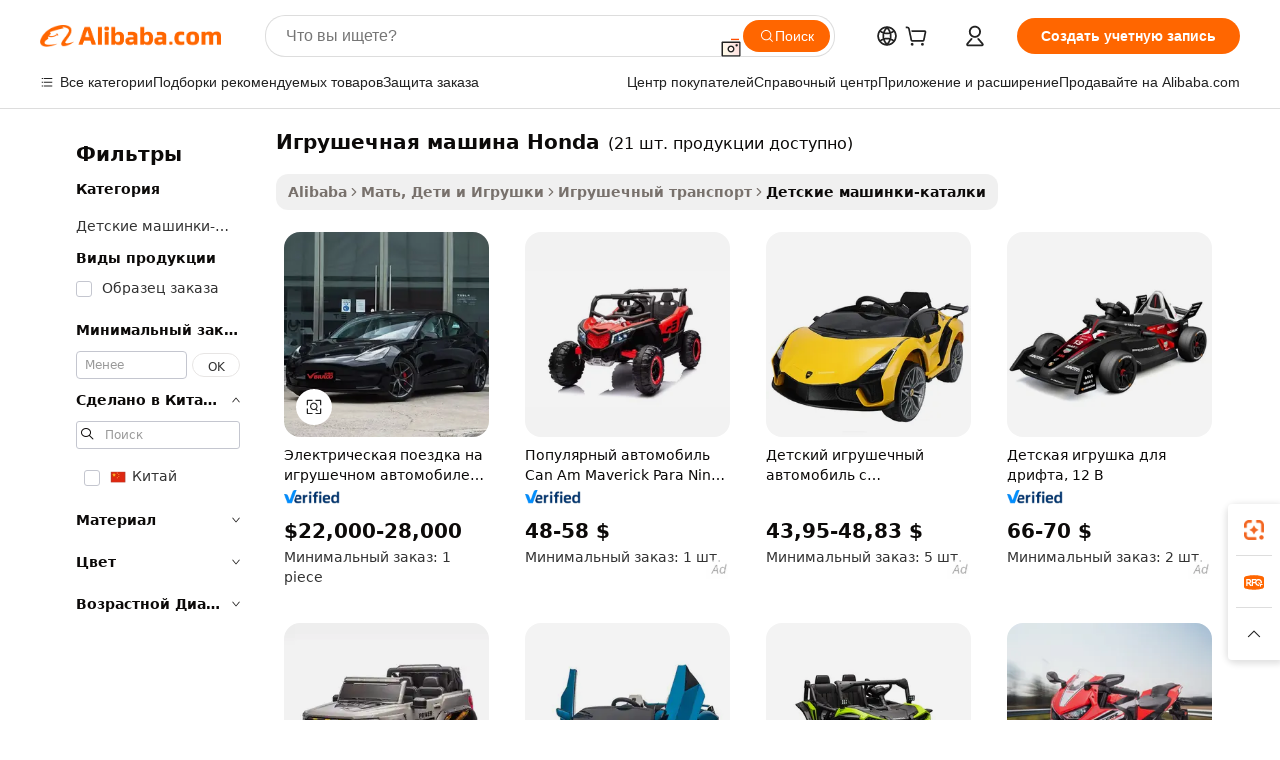

--- FILE ---
content_type: text/html;charset=UTF-8
request_url: https://russian.alibaba.com/g/ride-on-toy-car-honda.html
body_size: 178856
content:

<!-- screen_content -->

    <!-- tangram:5410 begin-->
    <!-- tangram:529998 begin-->
    
<!DOCTYPE html>
<html lang="ru" dir="ltr">
  <head>
        <script>
      window.__BB = {
        scene: window.__bb_scene || 'traffic-free-goods'
      };
      window.__BB.BB_CWV_IGNORE = {
          lcp_element: ['#icbu-buyer-pc-top-banner'],
          lcp_url: [],
        };
      window._timing = {}
      window._timing.first_start = Date.now();
      window.needLoginInspiration = Boolean(false);
      // 变量用于标记页面首次可见时间
      let firstVisibleTime = null;
      if (typeof document.hidden !== 'undefined') {
        // 页面首次加载时直接统计
        if (!document.hidden) {
          firstVisibleTime = Date.now();
          window.__BB_timex = 1
        } else {
          // 页面不可见时监听 visibilitychange 事件
          document.addEventListener('visibilitychange', () => {
            if (!document.hidden) {
              firstVisibleTime = Date.now();
              window.__BB_timex = firstVisibleTime - window.performance.timing.navigationStart
              window.__BB.firstVisibleTime = window.__BB_timex
              console.log("Page became visible after "+ window.__BB_timex + " ms");
            }
          }, { once: true });  // 确保只触发一次
        }
      } else {
        console.warn('Page Visibility API is not supported in this browser.');
      }
    </script>
        <meta name="data-spm" content="a2700">
        <meta name="aplus-xplug" content="NONE">
        <meta name="aplus-icbu-disable-umid" content="1">
        <meta name="google-translate-customization" content="9de59014edaf3b99-22e1cf3b5ca21786-g00bb439a5e9e5f8f-f">
    <meta name="yandex-verification" content="25a76ba8e4443bb3" />
    <meta name="msvalidate.01" content="E3FBF0E89B724C30844BF17C59608E8F" />
    <meta name="viewport" content="width=device-width, initial-scale=1.0, maximum-scale=5.0, user-scalable=yes">
        <link rel="preconnect" href="https://s.alicdn.com/" crossorigin>
    <link rel="dns-prefetch" href="https://s.alicdn.com">
                        <link rel="preload" href="https://s.alicdn.com/@g/alilog/??aplus_plugin_icbufront/index.js,mlog/aplus_v2.js" as="script">
        <link rel="preload" href="https://s.alicdn.com/@img/imgextra/i2/O1CN0153JdbU26g4bILVOyC_!!6000000007690-2-tps-418-58.png" as="image">
        <script>
            window.__APLUS_ABRATE__ = {
        perf_group: 'base64cached',
        scene: "traffic-free-goods",
      };
    </script>
    <meta name="aplus-mmstat-timeout" content="15000">
        <meta content="text/html; charset=utf-8" http-equiv="Content-Type">
          <title>Игрушечная машинка Honda — развлечение и контроль для детей</title>
      <meta name="keywords" content="toy car,toy car riding children's car,alloy car toys">
      <meta name="description" content="Приобретите нашу подборку моделей игрушечных машинок Honda. Наслаждайтесь надежной работой, родительским контролем и захватывающими впечатлениями для детей. Идеально подходит для дней рождения и праздников.">
            <meta name="pagetiming-rate" content="9">
      <meta name="pagetiming-resource-rate" content="4">
                    <link rel="canonical" href="https://russian.alibaba.com/g/ride-on-toy-car-honda.html">
                              <link rel="alternate" hreflang="fr" href="https://french.alibaba.com/g/ride-on-toy-car-honda.html">
                  <link rel="alternate" hreflang="de" href="https://german.alibaba.com/g/ride-on-toy-car-honda.html">
                  <link rel="alternate" hreflang="pt" href="https://portuguese.alibaba.com/g/ride-on-toy-car-honda.html">
                  <link rel="alternate" hreflang="it" href="https://italian.alibaba.com/g/ride-on-toy-car-honda.html">
                  <link rel="alternate" hreflang="es" href="https://spanish.alibaba.com/g/ride-on-toy-car-honda.html">
                  <link rel="alternate" hreflang="ru" href="https://russian.alibaba.com/g/ride-on-toy-car-honda.html">
                  <link rel="alternate" hreflang="ko" href="https://korean.alibaba.com/g/ride-on-toy-car-honda.html">
                  <link rel="alternate" hreflang="ar" href="https://arabic.alibaba.com/g/ride-on-toy-car-honda.html">
                  <link rel="alternate" hreflang="ja" href="https://japanese.alibaba.com/g/ride-on-toy-car-honda.html">
                  <link rel="alternate" hreflang="tr" href="https://turkish.alibaba.com/g/ride-on-toy-car-honda.html">
                  <link rel="alternate" hreflang="th" href="https://thai.alibaba.com/g/ride-on-toy-car-honda.html">
                  <link rel="alternate" hreflang="vi" href="https://vietnamese.alibaba.com/g/ride-on-toy-car-honda.html">
                  <link rel="alternate" hreflang="nl" href="https://dutch.alibaba.com/g/ride-on-toy-car-honda.html">
                  <link rel="alternate" hreflang="he" href="https://hebrew.alibaba.com/g/ride-on-toy-car-honda.html">
                  <link rel="alternate" hreflang="id" href="https://indonesian.alibaba.com/g/ride-on-toy-car-honda.html">
                  <link rel="alternate" hreflang="hi" href="https://hindi.alibaba.com/g/ride-on-toy-car-honda.html">
                  <link rel="alternate" hreflang="en" href="https://www.alibaba.com/showroom/ride-on-toy-car-honda.html">
                  <link rel="alternate" hreflang="zh" href="https://chinese.alibaba.com/g/ride-on-toy-car-honda.html">
                  <link rel="alternate" hreflang="x-default" href="https://www.alibaba.com/showroom/ride-on-toy-car-honda.html">
                                        <script>
      // Aplus 配置自动打点
      var queue = window.goldlog_queue || (window.goldlog_queue = []);
      var tags = ["button", "a", "div", "span", "i", "svg", "input", "li", "tr"];
      queue.push(
        {
          action: 'goldlog.appendMetaInfo',
          arguments: [
            'aplus-auto-exp',
            [
              {
                logkey: '/sc.ug_msite.new_product_exp',
                cssSelector: '[data-spm-exp]',
                props: ["data-spm-exp"],
              },
              {
                logkey: '/sc.ug_pc.seolist_product_exp',
                cssSelector: '.traffic-card-gallery',
                props: ["data-spm-exp"],
              }
            ]
          ]
        }
      )
      queue.push({
        action: 'goldlog.setMetaInfo',
        arguments: ['aplus-auto-clk', JSON.stringify(tags.map(tag =>({
          "logkey": "/sc.ug_msite.new_product_clk",
          tag,
          "filter": "data-spm-clk",
          "props": ["data-spm-clk"]
        })))],
      });
    </script>
  </head>
  <div id="icbu-header"><div id="the-new-header" data-version="4.4.0" data-tnh-auto-exp="tnh-expose" data-scenes="search-products" style="position: relative;background-color: #fff;border-bottom: 1px solid #ddd;box-sizing: border-box; font-family:Inter,SF Pro Text,Roboto,Helvetica Neue,Helvetica,Tahoma,Arial,PingFang SC,Microsoft YaHei;"><div style="display: flex;align-items:center;height: 72px;min-width: 1200px;max-width: 1580px;margin: 0 auto;padding: 0 40px;box-sizing: border-box;"><img style="height: 29px; width: 209px;" src="https://s.alicdn.com/@img/imgextra/i2/O1CN0153JdbU26g4bILVOyC_!!6000000007690-2-tps-418-58.png" alt="" /></div><div style="min-width: 1200px;max-width: 1580px;margin: 0 auto;overflow: hidden;font-size: 14px;display: flex;justify-content: space-between;padding: 0 40px;box-sizing: border-box;"><div style="display: flex; align-items: center; justify-content: space-between"><div style="position: relative; height: 36px; padding: 0 28px 0 20px">All categories</div><div style="position: relative; height: 36px; padding-right: 28px">Featured selections</div><div style="position: relative; height: 36px">Trade Assurance</div></div><div style="display: flex; align-items: center; justify-content: space-between"><div style="position: relative; height: 36px; padding-right: 28px">Buyer Central</div><div style="position: relative; height: 36px; padding-right: 28px">Help Center</div><div style="position: relative; height: 36px; padding-right: 28px">Get the app</div><div style="position: relative; height: 36px">Become a supplier</div></div></div></div></div></div>
  <body data-spm="7724857" style="min-height: calc(100vh + 1px)"><script 
id="beacon-aplus"   
src="//s.alicdn.com/@g/alilog/??aplus_plugin_icbufront/index.js,mlog/aplus_v2.js"
exparams="aplus=async&userid=&aplus&ali_beacon_id=&ali_apache_id=&ali_apache_track=&ali_apache_tracktmp=&eagleeye_traceid=210323f117690033069427143e108b&ip=3%2e140%2e193%2e212&dmtrack_c={ali%5fresin%5ftrace%3dse%5frst%3dnull%7csp%5fviewtype%3dY%7cset%3d3%7cser%3d1007%7cpageId%3d5e6f14288cee4d5394677472a12d9618%7cm%5fpageid%3dnull%7cpvmi%3dfcf17f275edd46ec8fea77c3343f7bd6%7csek%5fsepd%3d%25D0%25B8%25D0%25B3%25D1%2580%25D1%2583%25D1%2588%25D0%25B5%25D1%2587%25D0%25BD%25D0%25B0%25D1%258F%2b%25D0%25BC%25D0%25B0%25D1%2588%25D0%25B8%25D0%25BD%25D0%25B0%2bHonda%7csek%3dride%2bon%2btoy%2bcar%2bhonda%7cse%5fpn%3d1%7cp4pid%3d363d6d76%2d5092%2d4bee%2da992%2d344efff83d64%7csclkid%3dnull%7cforecast%5fpost%5fcate%3dnull%7cseo%5fnew%5fuser%5fflag%3dfalse%7ccategoryId%3d100002957%7cseo%5fsearch%5fmodel%5fupgrade%5fv2%3d2025070801%7cseo%5fmodule%5fcard%5f20240624%3d202406242%7clong%5ftext%5fgoogle%5ftranslate%5fv2%3d2407142%7cseo%5fcontent%5ftd%5fbottom%5ftext%5fupdate%5fkey%3d2025070801%7cseo%5fsearch%5fmodel%5fupgrade%5fv3%3d2025072201%7cseo%5fsearch%5fmodel%5fmulti%5fupgrade%5fv3%3d2025081101%7cdamo%5falt%5freplace%3dnull%7cwap%5fcross%3d2007659%7cwap%5fcs%5faction%3d2005494%7cAPP%5fVisitor%5fActive%3d26705%7cseo%5fshowroom%5fgoods%5fmix%3d2005244%7cseo%5fdefault%5fcached%5flong%5ftext%5ffrom%5fnew%5fkeyword%5fstep%3d2024122502%7cshowroom%5fgeneral%5ftemplate%3d2005292%7cshowroom%5freview%3d20230308%7cwap%5fcs%5ftext%3dnull%7cstructured%5fdata%3d2025052702%7cseo%5fmulti%5fstyle%5ftext%5fupdate%3d2511182%7cpc%5fnew%5fheader%3dnull%7cseo%5fmeta%5fcate%5ftemplate%5fv1%3d2025042401%7cseo%5fmeta%5ftd%5fsearch%5fkeyword%5fstep%5fv1%3d2025040999%7cshowroom%5fft%5flong%5ftext%5fbaks%3d80802%7cAPP%5fGrowing%5fBuyer%5fHigh%5fIntent%5fActive%3d25488%7cshowroom%5fpc%5fv2019%3d2104%7cAPP%5fProspecting%5fBuyer%3d26710%7ccache%5fcontrol%3dnull%7cAPP%5fChurned%5fCore%5fBuyer%3d25463%7cseo%5fdefault%5fcached%5flong%5ftext%5fstep%3d24110802%7camp%5flighthouse%5fscore%5fimage%3d19657%7cseo%5fft%5ftranslate%5fgemini%3d25012003%7cwap%5fnode%5fssr%3d2015725%7cdataphant%5fopen%3d27030%7clongtext%5fmulti%5fstyle%5fexpand%5frussian%3d2510142%7cseo%5flongtext%5fgoogle%5fdata%5fsection%3d25021702%7cindustry%5fpopular%5ffloor%3dnull%7cwap%5fad%5fgoods%5fproduct%5finterval%3dnull%7cseo%5fgoods%5fbootom%5fwholesale%5flink%3d2486162%7cseo%5fkeyword%5faatest%3d9%7cseo%5fmiddle%5fwholesale%5flink%3dnull%7cft%5flong%5ftext%5fenpand%5fstep2%3d121602%7cseo%5fft%5flongtext%5fexpand%5fstep3%3d25012102%7cseo%5fwap%5fheadercard%3d2006288%7cAPP%5fChurned%5fInactive%5fVisitor%3d25497%7cAPP%5fGrowing%5fBuyer%5fHigh%5fIntent%5fInactive%3d25484%7cseo%5fmeta%5ftd%5fmulti%5fkey%3d2025061801%7ctop%5frecommend%5f20250120%3d202501201%7clongtext%5fmulti%5fstyle%5fexpand%5ffrench%5fcopy%3d25091802%7clongtext%5fmulti%5fstyle%5fexpand%5ffrench%5fcopy%5fcopy%3d25092502%7clong%5ftext%5fpaa%3d2020801%7cseo%5ffloor%5fexp%3dnull%7cseo%5fshowroom%5falgo%5flink%3d17764%7cseo%5fmeta%5ftd%5faib%5fgeneral%5fkey%3d2025091900%7ccountry%5findustry%3d202311033%7cpc%5ffree%5fswitchtosearch%3d2020529%7cshowroom%5fft%5flong%5ftext%5fenpand%5fstep1%3d101102%7cseo%5fshowroom%5fnorel%3dnull%7cplp%5fstyle%5f25%5fpc%3d202505222%7cseo%5fggs%5flayer%3d10011%7cquery%5fmutil%5flang%5ftranslate%3d2025060300%7cAPP%5fChurned%5fBuyer%3d25465%7cstream%5frender%5fperf%5fopt%3d2309181%7cwap%5fgoods%3d2007383%7cseo%5fshowroom%5fsimilar%5f20240614%3d202406142%7cchinese%5fopen%3d6307%7cquery%5fgpt%5ftranslate%3d20240820%7cad%5fproduct%5finterval%3dnull%7camp%5fto%5fpwa%3d2007359%7cplp%5faib%5fmulti%5fai%5fmeta%3d20250401%7cwap%5fsupplier%5fcontent%3dnull%7cpc%5ffree%5frefactoring%3d20220315%7cAPP%5fGrowing%5fBuyer%5fInactive%3d25476%7csso%5foem%5ffloor%3dnull%7cseo%5fpc%5fnew%5fview%5f20240807%3d202408072%7cseo%5fbottom%5ftext%5fentity%5fkey%5fcopy%3d2025062400%7cstream%5frender%3d433763%7cseo%5fmodule%5fcard%5f20240424%3d202404241%7cseo%5ftitle%5freplace%5f20191226%3d5841%7clongtext%5fmulti%5fstyle%5fexpand%3d25090802%7cgoogleweblight%3d6516%7clighthouse%5fbase64%3d2005760%7cAPP%5fProspecting%5fBuyer%5fActive%3d26719%7cad%5fgoods%5fproduct%5finterval%3dnull%7cseo%5fbottom%5fdeep%5fextend%5fkw%5fkey%3d2025071101%7clongtext%5fmulti%5fstyle%5fexpand%5fturkish%3d25102801%7cilink%5fuv%3d20240911%7cwap%5flist%5fwakeup%3d2005832%7ctpp%5fcrosslink%5fpc%3d20205311%7cseo%5ftop%5fbooth%3d18501%7cAPP%5fGrowing%5fBuyer%5fLess%5fActive%3d25472%7cseo%5fsearch%5fmodel%5fupgrade%5frank%3d2025092401%7cgoodslayer%3d7977%7cft%5flong%5ftext%5ftranslate%5fexpand%5fstep1%3d24110802%7cseo%5fheaderstyle%5ftraffic%5fkey%5fv1%3d2025072100%7ccrosslink%5fswitch%3d2008141%7cp4p%5foutline%3d20240328%7cseo%5fmeta%5ftd%5faib%5fv2%5fkey%3d2025091800%7crts%5fmulti%3d2008404%7cseo%5fad%5foptimization%5fkey%5fv2%3d2025072301%7cAPP%5fVisitor%5fLess%5fActive%3d26697%7cseo%5fsearch%5franker%5fid%3d2025112401%7cplp%5fstyle%5f25%3d202505192%7ccdn%5fvm%3d2007368%7cwap%5fad%5fproduct%5finterval%3dnull%7cseo%5fsearch%5fmodel%5fmulti%5fupgrade%5frank%3d2025092401%7cpc%5fcard%5fshare%3d2025081201%7cAPP%5fGrowing%5fBuyer%5fHigh%5fIntent%5fLess%5fActive%3d25480%7cgoods%5ftitle%5fsubstitute%3d9617%7cwap%5fscreen%5fexp%3d2025081400%7creact%5fheader%5ftest%3d202502182%7cpc%5fcs%5fcolor%3dnull%7cshowroom%5fft%5flong%5ftext%5ftest%3d72502%7cone%5ftap%5flogin%5fABTest%3d202308153%7cseo%5fhyh%5fshow%5ftags%3dnull%7cplp%5fstructured%5fdata%3d2508182%7cguide%5fdelete%3d2008526%7cseo%5findustry%5ftemplate%3dnull%7cseo%5fmeta%5ftd%5fmulti%5fes%5fkey%3d2025073101%7cseo%5fshowroom%5fdata%5fmix%3d19888%7csso%5ftop%5franking%5ffloor%3d20031%7cseo%5ftd%5fdeep%5fupgrade%5fkey%5fv3%3d2025081101%7cwap%5fue%5fone%3d2025111401%7cshowroom%5fto%5frts%5flink%3d2008480%7ccountrysearch%5ftest%3dnull%7cchannel%5famp%5fto%5fpwa%3d2008435%7cseo%5fmulti%5fstyles%5flong%5ftext%3d2503172%7cseo%5fmeta%5ftext%5fmutli%5fcate%5ftemplate%5fv1%3d2025080801%7cseo%5fdefault%5fcached%5fmutil%5flong%5ftext%5fstep%3d24110436%7cseo%5faction%5fpoint%5ftype%3d22823%7cseo%5faib%5ftd%5flaunch%5f20240828%5fcopy%3d202408282%7cseo%5fshowroom%5fwholesale%5flink%3dnull%7cseo%5fperf%5fimprove%3d2023999%7cseo%5fwap%5flist%5fbounce%5f01%3d2063%7cseo%5fwap%5flist%5fbounce%5f02%3d2128%7cAPP%5fGrowing%5fBuyer%5fActive%3d25492%7cvideolayer%3dnull%7cvideo%5fplay%3dnull%7cAPP%5fChurned%5fMember%5fInactive%3d25501%7cseo%5fgoogle%5fnew%5fstruct%3d438326%7cicbu%5falgo%5fp4p%5fseo%5fad%3d2025072301%7ctpp%5ftrace%3dseoKeyword%2dseoKeyword%5fv3%2dbase%2dORIGINAL}&pageid=038cc1d421033c581769003307&hn=ensearchweb033003060088%2erg%2dus%2deast%2eus68&asid=AQAAAAAr2XBpEYMvGgAAAADLxEeW9fBSnw==&treq=&tres=" async>
</script>
            <style>body{background-color:white;}.no-scrollbar.il-sticky.il-top-0.il-max-h-\[100vh\].il-w-\[200px\].il-flex-shrink-0.il-flex-grow-0.il-overflow-y-scroll{background-color:#FFF;padding-left:12px}</style>
                    <!-- tangram:530006 begin-->
<!--  -->
 <style>
   @keyframes il-spin {
     to {
       transform: rotate(360deg);
     }
   }
   @keyframes il-pulse {
     50% {
       opacity: 0.5;
     }
   }
   .traffic-card-gallery {display: flex;position: relative;flex-direction: column;justify-content: flex-start;border-radius: 0.5rem;background-color: #fff;padding: 0.5rem 0.5rem 1rem;overflow: hidden;font-size: 0.75rem;line-height: 1rem;}
   .traffic-card-list {display: flex;position: relative;flex-direction: row;justify-content: flex-start;border-bottom-width: 1px;background-color: #fff;padding: 1rem;height: 292px;overflow: hidden;font-size: 0.75rem;line-height: 1rem;}
   .product-price {
     b {
       font-size: 22px;
     }
   }
   .skel-loading {
       animation: il-pulse 2s cubic-bezier(0.4, 0, 0.6, 1) infinite;background-color: hsl(60, 4.8%, 95.9%);
   }
 </style>
<div id="first-cached-card">
  <div style="box-sizing:border-box;display: flex;position: absolute;left: 0;right: 0;margin: 0 auto;z-index: 1;min-width: 1200px;max-width: 1580px;padding: 0.75rem 3.25rem 0;pointer-events: none;">
    <!--页面左侧区域-->
    <div style="width: 200px;padding-top: 1rem;padding-left:12px; background-color: #fff;border-radius: 0.25rem">
      <div class="skel-loading" style="height: 1.5rem;width: 50%;border-radius: 0.25rem;"></div>
      <div style="margin-top: 1rem;margin-bottom: 1rem;">
        <div class="skel-loading" style="height: 1rem;width: calc(100% * 5 / 6);"></div>
        <div
          class="skel-loading"
          style="margin-top: 1rem;height: 1rem;width: calc(100% * 8 / 12);"
        ></div>
        <div class="skel-loading" style="margin-top: 1rem;height: 1rem;width: 75%;"></div>
        <div
          class="skel-loading"
          style="margin-top: 1rem;height: 1rem;width: calc(100% * 7 / 12);"
        ></div>
      </div>
      <div class="skel-loading" style="height: 1.5rem;width: 50%;border-radius: 0.25rem;"></div>
      <div style="margin-top: 1rem;margin-bottom: 1rem;">
        <div class="skel-loading" style="height: 1rem;width: calc(100% * 5 / 6);"></div>
        <div
          class="skel-loading"
          style="margin-top: 1rem;height: 1rem;width: calc(100% * 8 / 12);"
        ></div>
        <div class="skel-loading" style="margin-top: 1rem;height: 1rem;width: 75%;"></div>
        <div
          class="skel-loading"
          style="margin-top: 1rem;height: 1rem;width: calc(100% * 7 / 12);"
        ></div>
      </div>
      <div class="skel-loading" style="height: 1.5rem;width: 50%;border-radius: 0.25rem;"></div>
      <div style="margin-top: 1rem;margin-bottom: 1rem;">
        <div class="skel-loading" style="height: 1rem;width: calc(100% * 5 / 6);"></div>
        <div
          class="skel-loading"
          style="margin-top: 1rem;height: 1rem;width: calc(100% * 8 / 12);"
        ></div>
        <div class="skel-loading" style="margin-top: 1rem;height: 1rem;width: 75%;"></div>
        <div
          class="skel-loading"
          style="margin-top: 1rem;height: 1rem;width: calc(100% * 7 / 12);"
        ></div>
      </div>
      <div class="skel-loading" style="height: 1.5rem;width: 50%;border-radius: 0.25rem;"></div>
      <div style="margin-top: 1rem;margin-bottom: 1rem;">
        <div class="skel-loading" style="height: 1rem;width: calc(100% * 5 / 6);"></div>
        <div
          class="skel-loading"
          style="margin-top: 1rem;height: 1rem;width: calc(100% * 8 / 12);"
        ></div>
        <div class="skel-loading" style="margin-top: 1rem;height: 1rem;width: 75%;"></div>
        <div
          class="skel-loading"
          style="margin-top: 1rem;height: 1rem;width: calc(100% * 7 / 12);"
        ></div>
      </div>
      <div class="skel-loading" style="height: 1.5rem;width: 50%;border-radius: 0.25rem;"></div>
      <div style="margin-top: 1rem;margin-bottom: 1rem;">
        <div class="skel-loading" style="height: 1rem;width: calc(100% * 5 / 6);"></div>
        <div
          class="skel-loading"
          style="margin-top: 1rem;height: 1rem;width: calc(100% * 8 / 12);"
        ></div>
        <div class="skel-loading" style="margin-top: 1rem;height: 1rem;width: 75%;"></div>
        <div
          class="skel-loading"
          style="margin-top: 1rem;height: 1rem;width: calc(100% * 7 / 12);"
        ></div>
      </div>
      <div class="skel-loading" style="height: 1.5rem;width: 50%;border-radius: 0.25rem;"></div>
      <div style="margin-top: 1rem;margin-bottom: 1rem;">
        <div class="skel-loading" style="height: 1rem;width: calc(100% * 5 / 6);"></div>
        <div
          class="skel-loading"
          style="margin-top: 1rem;height: 1rem;width: calc(100% * 8 / 12);"
        ></div>
        <div class="skel-loading" style="margin-top: 1rem;height: 1rem;width: 75%;"></div>
        <div
          class="skel-loading"
          style="margin-top: 1rem;height: 1rem;width: calc(100% * 7 / 12);"
        ></div>
      </div>
    </div>
    <!--页面主体区域-->
    <div style="flex: 1 1 0%; overflow: hidden;padding: 0.5rem 0.5rem 0.5rem 1.5rem">
      <div style="height: 1.25rem;margin-bottom: 1rem;"></div>
      <!-- keywords -->
      <div style="margin-bottom: 1rem;height: 1.75rem;font-weight: 700;font-size: 1.25rem;line-height: 1.75rem;"></div>
      <!-- longtext -->
            <div style="width: calc(25% - 0.9rem);pointer-events: auto">
        <div class="traffic-card-gallery">
          <!-- ProductImage -->
          <a href="//www.alibaba.com/product-detail/In-Stock-Electric-Ride-on-Toy_1600685877498.html?from=SEO" target="_blank" style="position: relative;margin-bottom: 0.5rem;aspect-ratio: 1;overflow: hidden;border-radius: 0.5rem;">
            <div style="display: flex; overflow: hidden">
              <div style="position: relative;margin: 0;width: 100%;min-width: 0;flex-shrink: 0;flex-grow: 0;flex-basis: 100%;padding: 0;">
                <img style="position: relative; aspect-ratio: 1; width: 100%" src="[data-uri]" loading="eager" />
                <div style="position: absolute;left: 0;bottom: 0;right: 0;top: 0;background-color: #000;opacity: 0.05;"></div>
              </div>
            </div>
          </a>
          <div style="display: flex;flex: 1 1 0%;flex-direction: column;justify-content: space-between;">
            <div>
              <a class="skel-loading" style="margin-top: 0.5rem;display:inline-block;width:100%;height:1rem;" href="//www.alibaba.com/product-detail/In-Stock-Electric-Ride-on-Toy_1600685877498.html" target="_blank"></a>
              <a class="skel-loading" style="margin-top: 0.125rem;display:inline-block;width:100%;height:1rem;" href="//www.alibaba.com/product-detail/In-Stock-Electric-Ride-on-Toy_1600685877498.html" target="_blank"></a>
              <div class="skel-loading" style="margin-top: 0.25rem;height:1.625rem;width:75%"></div>
              <div class="skel-loading" style="margin-top: 0.5rem;height: 1rem;width:50%"></div>
              <div class="skel-loading" style="margin-top:0.25rem;height:1rem;width:25%"></div>
            </div>
          </div>

        </div>
      </div>

    </div>
  </div>
</div>
<!-- tangram:530006 end-->
            <style>.component-left-filter-callback{display:flex;position:relative;margin-top:10px;height:1200px}.component-left-filter-callback img{width:200px}.component-left-filter-callback i{position:absolute;top:5%;left:50%}.related-search-wrapper{padding:.5rem;--tw-bg-opacity: 1;background-color:#fff;background-color:rgba(255,255,255,var(--tw-bg-opacity, 1));border-width:1px;border-color:var(--input)}.related-search-wrapper .related-search-box{margin:12px 16px}.related-search-wrapper .related-search-box .related-search-title{display:inline;float:start;color:#666;word-wrap:break-word;margin-right:12px;width:13%}.related-search-wrapper .related-search-box .related-search-content{display:flex;flex-wrap:wrap}.related-search-wrapper .related-search-box .related-search-content .related-search-link{margin-right:12px;width:23%;overflow:hidden;color:#666;text-overflow:ellipsis;white-space:nowrap}.product-title img{margin-right:.5rem;display:inline-block;height:1rem;vertical-align:sub}.product-price b{font-size:22px}.similar-icon{position:absolute;bottom:12px;z-index:2;right:12px}.rfq-card{display:inline-block;position:relative;box-sizing:border-box;margin-bottom:36px}.rfq-card .rfq-card-content{display:flex;position:relative;flex-direction:column;align-items:flex-start;background-size:cover;background-color:#fff;padding:12px;width:100%;height:100%}.rfq-card .rfq-card-content .rfq-card-icon{margin-top:50px}.rfq-card .rfq-card-content .rfq-card-icon img{width:45px}.rfq-card .rfq-card-content .rfq-card-top-title{margin-top:14px;color:#222;font-weight:400;font-size:16px}.rfq-card .rfq-card-content .rfq-card-title{margin-top:24px;color:#333;font-weight:800;font-size:20px}.rfq-card .rfq-card-content .rfq-card-input-box{margin-top:24px;width:100%}.rfq-card .rfq-card-content .rfq-card-input-box textarea{box-sizing:border-box;border:1px solid #ddd;border-radius:4px;background-color:#fff;padding:9px 12px;width:100%;height:88px;resize:none;color:#666;font-weight:400;font-size:13px;font-family:inherit}.rfq-card .rfq-card-content .rfq-card-button{margin-top:24px;border:1px solid #666;border-radius:16px;background-color:#fff;width:67%;color:#000;font-weight:700;font-size:14px;line-height:30px;text-align:center}[data-modulename^=ProductList-] div{contain-intrinsic-size:auto 500px}.traffic-card-gallery:hover{--tw-shadow: 0px 2px 6px 2px rgba(0,0,0,.12157);--tw-shadow-colored: 0px 2px 6px 2px var(--tw-shadow-color);box-shadow:0 0 #0000,0 0 #0000,0 2px 6px 2px #0000001f;box-shadow:var(--tw-ring-offset-shadow, 0 0 rgba(0,0,0,0)),var(--tw-ring-shadow, 0 0 rgba(0,0,0,0)),var(--tw-shadow);z-index:10}.traffic-card-gallery{position:relative;display:flex;flex-direction:column;justify-content:flex-start;overflow:hidden;border-radius:.75rem;--tw-bg-opacity: 1;background-color:#fff;background-color:rgba(255,255,255,var(--tw-bg-opacity, 1));padding:.5rem;font-size:.75rem;line-height:1rem}.traffic-card-list{position:relative;display:flex;height:292px;flex-direction:row;justify-content:flex-start;overflow:hidden;border-bottom-width:1px;--tw-bg-opacity: 1;background-color:#fff;background-color:rgba(255,255,255,var(--tw-bg-opacity, 1));padding:1rem;font-size:.75rem;line-height:1rem}.traffic-card-g-industry:hover{--tw-shadow: 0 0 10px rgba(0,0,0,.1);--tw-shadow-colored: 0 0 10px var(--tw-shadow-color);box-shadow:0 0 #0000,0 0 #0000,0 0 10px #0000001a;box-shadow:var(--tw-ring-offset-shadow, 0 0 rgba(0,0,0,0)),var(--tw-ring-shadow, 0 0 rgba(0,0,0,0)),var(--tw-shadow)}.traffic-card-g-industry{position:relative;border-radius:var(--radius);--tw-bg-opacity: 1;background-color:#fff;background-color:rgba(255,255,255,var(--tw-bg-opacity, 1));padding:1.25rem .75rem .75rem;font-size:.875rem;line-height:1.25rem}.module-filter-section-wrapper{max-height:none!important;overflow-x:hidden}*,:before,:after{--tw-border-spacing-x: 0;--tw-border-spacing-y: 0;--tw-translate-x: 0;--tw-translate-y: 0;--tw-rotate: 0;--tw-skew-x: 0;--tw-skew-y: 0;--tw-scale-x: 1;--tw-scale-y: 1;--tw-pan-x: ;--tw-pan-y: ;--tw-pinch-zoom: ;--tw-scroll-snap-strictness: proximity;--tw-gradient-from-position: ;--tw-gradient-via-position: ;--tw-gradient-to-position: ;--tw-ordinal: ;--tw-slashed-zero: ;--tw-numeric-figure: ;--tw-numeric-spacing: ;--tw-numeric-fraction: ;--tw-ring-inset: ;--tw-ring-offset-width: 0px;--tw-ring-offset-color: #fff;--tw-ring-color: rgba(59, 130, 246, .5);--tw-ring-offset-shadow: 0 0 rgba(0,0,0,0);--tw-ring-shadow: 0 0 rgba(0,0,0,0);--tw-shadow: 0 0 rgba(0,0,0,0);--tw-shadow-colored: 0 0 rgba(0,0,0,0);--tw-blur: ;--tw-brightness: ;--tw-contrast: ;--tw-grayscale: ;--tw-hue-rotate: ;--tw-invert: ;--tw-saturate: ;--tw-sepia: ;--tw-drop-shadow: ;--tw-backdrop-blur: ;--tw-backdrop-brightness: ;--tw-backdrop-contrast: ;--tw-backdrop-grayscale: ;--tw-backdrop-hue-rotate: ;--tw-backdrop-invert: ;--tw-backdrop-opacity: ;--tw-backdrop-saturate: ;--tw-backdrop-sepia: ;--tw-contain-size: ;--tw-contain-layout: ;--tw-contain-paint: ;--tw-contain-style: }::backdrop{--tw-border-spacing-x: 0;--tw-border-spacing-y: 0;--tw-translate-x: 0;--tw-translate-y: 0;--tw-rotate: 0;--tw-skew-x: 0;--tw-skew-y: 0;--tw-scale-x: 1;--tw-scale-y: 1;--tw-pan-x: ;--tw-pan-y: ;--tw-pinch-zoom: ;--tw-scroll-snap-strictness: proximity;--tw-gradient-from-position: ;--tw-gradient-via-position: ;--tw-gradient-to-position: ;--tw-ordinal: ;--tw-slashed-zero: ;--tw-numeric-figure: ;--tw-numeric-spacing: ;--tw-numeric-fraction: ;--tw-ring-inset: ;--tw-ring-offset-width: 0px;--tw-ring-offset-color: #fff;--tw-ring-color: rgba(59, 130, 246, .5);--tw-ring-offset-shadow: 0 0 rgba(0,0,0,0);--tw-ring-shadow: 0 0 rgba(0,0,0,0);--tw-shadow: 0 0 rgba(0,0,0,0);--tw-shadow-colored: 0 0 rgba(0,0,0,0);--tw-blur: ;--tw-brightness: ;--tw-contrast: ;--tw-grayscale: ;--tw-hue-rotate: ;--tw-invert: ;--tw-saturate: ;--tw-sepia: ;--tw-drop-shadow: ;--tw-backdrop-blur: ;--tw-backdrop-brightness: ;--tw-backdrop-contrast: ;--tw-backdrop-grayscale: ;--tw-backdrop-hue-rotate: ;--tw-backdrop-invert: ;--tw-backdrop-opacity: ;--tw-backdrop-saturate: ;--tw-backdrop-sepia: ;--tw-contain-size: ;--tw-contain-layout: ;--tw-contain-paint: ;--tw-contain-style: }*,:before,:after{box-sizing:border-box;border-width:0;border-style:solid;border-color:#e5e7eb}:before,:after{--tw-content: ""}html,:host{line-height:1.5;-webkit-text-size-adjust:100%;-moz-tab-size:4;-o-tab-size:4;tab-size:4;font-family:ui-sans-serif,system-ui,-apple-system,Segoe UI,Roboto,Ubuntu,Cantarell,Noto Sans,sans-serif,"Apple Color Emoji","Segoe UI Emoji",Segoe UI Symbol,"Noto Color Emoji";font-feature-settings:normal;font-variation-settings:normal;-webkit-tap-highlight-color:transparent}body{margin:0;line-height:inherit}hr{height:0;color:inherit;border-top-width:1px}abbr:where([title]){text-decoration:underline;-webkit-text-decoration:underline dotted;text-decoration:underline dotted}h1,h2,h3,h4,h5,h6{font-size:inherit;font-weight:inherit}a{color:inherit;text-decoration:inherit}b,strong{font-weight:bolder}code,kbd,samp,pre{font-family:ui-monospace,SFMono-Regular,Menlo,Monaco,Consolas,Liberation Mono,Courier New,monospace;font-feature-settings:normal;font-variation-settings:normal;font-size:1em}small{font-size:80%}sub,sup{font-size:75%;line-height:0;position:relative;vertical-align:baseline}sub{bottom:-.25em}sup{top:-.5em}table{text-indent:0;border-color:inherit;border-collapse:collapse}button,input,optgroup,select,textarea{font-family:inherit;font-feature-settings:inherit;font-variation-settings:inherit;font-size:100%;font-weight:inherit;line-height:inherit;letter-spacing:inherit;color:inherit;margin:0;padding:0}button,select{text-transform:none}button,input:where([type=button]),input:where([type=reset]),input:where([type=submit]){-webkit-appearance:button;background-color:transparent;background-image:none}:-moz-focusring{outline:auto}:-moz-ui-invalid{box-shadow:none}progress{vertical-align:baseline}::-webkit-inner-spin-button,::-webkit-outer-spin-button{height:auto}[type=search]{-webkit-appearance:textfield;outline-offset:-2px}::-webkit-search-decoration{-webkit-appearance:none}::-webkit-file-upload-button{-webkit-appearance:button;font:inherit}summary{display:list-item}blockquote,dl,dd,h1,h2,h3,h4,h5,h6,hr,figure,p,pre{margin:0}fieldset{margin:0;padding:0}legend{padding:0}ol,ul,menu{list-style:none;margin:0;padding:0}dialog{padding:0}textarea{resize:vertical}input::-moz-placeholder,textarea::-moz-placeholder{opacity:1;color:#9ca3af}input::placeholder,textarea::placeholder{opacity:1;color:#9ca3af}button,[role=button]{cursor:pointer}:disabled{cursor:default}img,svg,video,canvas,audio,iframe,embed,object{display:block;vertical-align:middle}img,video{max-width:100%;height:auto}[hidden]:where(:not([hidden=until-found])){display:none}:root{--background: hsl(0, 0%, 100%);--foreground: hsl(20, 14.3%, 4.1%);--card: hsl(0, 0%, 100%);--card-foreground: hsl(20, 14.3%, 4.1%);--popover: hsl(0, 0%, 100%);--popover-foreground: hsl(20, 14.3%, 4.1%);--primary: hsl(24, 100%, 50%);--primary-foreground: hsl(60, 9.1%, 97.8%);--secondary: hsl(60, 4.8%, 95.9%);--secondary-foreground: #333;--muted: hsl(60, 4.8%, 95.9%);--muted-foreground: hsl(25, 5.3%, 44.7%);--accent: hsl(60, 4.8%, 95.9%);--accent-foreground: hsl(24, 9.8%, 10%);--destructive: hsl(0, 84.2%, 60.2%);--destructive-foreground: hsl(60, 9.1%, 97.8%);--border: hsl(20, 5.9%, 90%);--input: hsl(20, 5.9%, 90%);--ring: hsl(24.6, 95%, 53.1%);--radius: 1rem}.dark{--background: hsl(20, 14.3%, 4.1%);--foreground: hsl(60, 9.1%, 97.8%);--card: hsl(20, 14.3%, 4.1%);--card-foreground: hsl(60, 9.1%, 97.8%);--popover: hsl(20, 14.3%, 4.1%);--popover-foreground: hsl(60, 9.1%, 97.8%);--primary: hsl(20.5, 90.2%, 48.2%);--primary-foreground: hsl(60, 9.1%, 97.8%);--secondary: hsl(12, 6.5%, 15.1%);--secondary-foreground: hsl(60, 9.1%, 97.8%);--muted: hsl(12, 6.5%, 15.1%);--muted-foreground: hsl(24, 5.4%, 63.9%);--accent: hsl(12, 6.5%, 15.1%);--accent-foreground: hsl(60, 9.1%, 97.8%);--destructive: hsl(0, 72.2%, 50.6%);--destructive-foreground: hsl(60, 9.1%, 97.8%);--border: hsl(12, 6.5%, 15.1%);--input: hsl(12, 6.5%, 15.1%);--ring: hsl(20.5, 90.2%, 48.2%)}*{border-color:#e7e5e4;border-color:var(--border)}body{background-color:#fff;background-color:var(--background);color:#0c0a09;color:var(--foreground)}.il-sr-only{position:absolute;width:1px;height:1px;padding:0;margin:-1px;overflow:hidden;clip:rect(0,0,0,0);white-space:nowrap;border-width:0}.il-invisible{visibility:hidden}.il-fixed{position:fixed}.il-absolute{position:absolute}.il-relative{position:relative}.il-sticky{position:sticky}.il-inset-0{inset:0}.il--bottom-12{bottom:-3rem}.il--top-12{top:-3rem}.il-bottom-0{bottom:0}.il-bottom-2{bottom:.5rem}.il-bottom-3{bottom:.75rem}.il-bottom-4{bottom:1rem}.il-end-0{right:0}.il-end-2{right:.5rem}.il-end-3{right:.75rem}.il-end-4{right:1rem}.il-left-0{left:0}.il-left-3{left:.75rem}.il-right-0{right:0}.il-right-2{right:.5rem}.il-right-3{right:.75rem}.il-start-0{left:0}.il-start-1\/2{left:50%}.il-start-2{left:.5rem}.il-start-3{left:.75rem}.il-start-\[50\%\]{left:50%}.il-top-0{top:0}.il-top-1\/2{top:50%}.il-top-16{top:4rem}.il-top-4{top:1rem}.il-top-\[50\%\]{top:50%}.il-z-10{z-index:10}.il-z-50{z-index:50}.il-z-\[9999\]{z-index:9999}.il-col-span-4{grid-column:span 4 / span 4}.il-m-0{margin:0}.il-m-3{margin:.75rem}.il-m-auto{margin:auto}.il-mx-auto{margin-left:auto;margin-right:auto}.il-my-3{margin-top:.75rem;margin-bottom:.75rem}.il-my-5{margin-top:1.25rem;margin-bottom:1.25rem}.il-my-auto{margin-top:auto;margin-bottom:auto}.\!il-mb-4{margin-bottom:1rem!important}.il--mt-4{margin-top:-1rem}.il-mb-0{margin-bottom:0}.il-mb-1{margin-bottom:.25rem}.il-mb-2{margin-bottom:.5rem}.il-mb-3{margin-bottom:.75rem}.il-mb-4{margin-bottom:1rem}.il-mb-5{margin-bottom:1.25rem}.il-mb-6{margin-bottom:1.5rem}.il-mb-8{margin-bottom:2rem}.il-mb-\[-0\.75rem\]{margin-bottom:-.75rem}.il-mb-\[0\.125rem\]{margin-bottom:.125rem}.il-me-1{margin-right:.25rem}.il-me-2{margin-right:.5rem}.il-me-3{margin-right:.75rem}.il-me-auto{margin-right:auto}.il-mr-1{margin-right:.25rem}.il-mr-2{margin-right:.5rem}.il-ms-1{margin-left:.25rem}.il-ms-4{margin-left:1rem}.il-ms-5{margin-left:1.25rem}.il-ms-8{margin-left:2rem}.il-ms-\[\.375rem\]{margin-left:.375rem}.il-ms-auto{margin-left:auto}.il-mt-0{margin-top:0}.il-mt-0\.5{margin-top:.125rem}.il-mt-1{margin-top:.25rem}.il-mt-2{margin-top:.5rem}.il-mt-3{margin-top:.75rem}.il-mt-4{margin-top:1rem}.il-mt-6{margin-top:1.5rem}.il-line-clamp-1{overflow:hidden;display:-webkit-box;-webkit-box-orient:vertical;-webkit-line-clamp:1}.il-line-clamp-2{overflow:hidden;display:-webkit-box;-webkit-box-orient:vertical;-webkit-line-clamp:2}.il-line-clamp-6{overflow:hidden;display:-webkit-box;-webkit-box-orient:vertical;-webkit-line-clamp:6}.il-inline-block{display:inline-block}.il-inline{display:inline}.il-flex{display:flex}.il-inline-flex{display:inline-flex}.il-grid{display:grid}.il-aspect-square{aspect-ratio:1 / 1}.il-size-5{width:1.25rem;height:1.25rem}.il-h-1{height:.25rem}.il-h-10{height:2.5rem}.il-h-11{height:2.75rem}.il-h-20{height:5rem}.il-h-24{height:6rem}.il-h-3\.5{height:.875rem}.il-h-4{height:1rem}.il-h-40{height:10rem}.il-h-6{height:1.5rem}.il-h-8{height:2rem}.il-h-9{height:2.25rem}.il-h-\[150px\]{height:150px}.il-h-\[152px\]{height:152px}.il-h-\[18\.25rem\]{height:18.25rem}.il-h-\[292px\]{height:292px}.il-h-\[600px\]{height:600px}.il-h-auto{height:auto}.il-h-fit{height:-moz-fit-content;height:fit-content}.il-h-full{height:100%}.il-h-screen{height:100vh}.il-max-h-\[100vh\]{max-height:100vh}.il-w-1\/2{width:50%}.il-w-10{width:2.5rem}.il-w-10\/12{width:83.333333%}.il-w-4{width:1rem}.il-w-6{width:1.5rem}.il-w-64{width:16rem}.il-w-7\/12{width:58.333333%}.il-w-72{width:18rem}.il-w-8{width:2rem}.il-w-8\/12{width:66.666667%}.il-w-9{width:2.25rem}.il-w-9\/12{width:75%}.il-w-\[200px\]{width:200px}.il-w-\[84px\]{width:84px}.il-w-fit{width:-moz-fit-content;width:fit-content}.il-w-full{width:100%}.il-w-screen{width:100vw}.il-min-w-0{min-width:0px}.il-min-w-3{min-width:.75rem}.il-min-w-\[1200px\]{min-width:1200px}.il-max-w-\[1000px\]{max-width:1000px}.il-max-w-\[1580px\]{max-width:1580px}.il-max-w-full{max-width:100%}.il-max-w-lg{max-width:32rem}.il-flex-1{flex:1 1 0%}.il-flex-shrink-0,.il-shrink-0{flex-shrink:0}.il-flex-grow-0,.il-grow-0{flex-grow:0}.il-basis-24{flex-basis:6rem}.il-basis-full{flex-basis:100%}.il-origin-\[--radix-tooltip-content-transform-origin\]{transform-origin:var(--radix-tooltip-content-transform-origin)}.il--translate-x-1\/2{--tw-translate-x: -50%;transform:translate(-50%,var(--tw-translate-y)) rotate(var(--tw-rotate)) skew(var(--tw-skew-x)) skewY(var(--tw-skew-y)) scaleX(var(--tw-scale-x)) scaleY(var(--tw-scale-y));transform:translate(var(--tw-translate-x),var(--tw-translate-y)) rotate(var(--tw-rotate)) skew(var(--tw-skew-x)) skewY(var(--tw-skew-y)) scaleX(var(--tw-scale-x)) scaleY(var(--tw-scale-y))}.il--translate-y-1\/2{--tw-translate-y: -50%;transform:translate(var(--tw-translate-x),-50%) rotate(var(--tw-rotate)) skew(var(--tw-skew-x)) skewY(var(--tw-skew-y)) scaleX(var(--tw-scale-x)) scaleY(var(--tw-scale-y));transform:translate(var(--tw-translate-x),var(--tw-translate-y)) rotate(var(--tw-rotate)) skew(var(--tw-skew-x)) skewY(var(--tw-skew-y)) scaleX(var(--tw-scale-x)) scaleY(var(--tw-scale-y))}.il-translate-x-\[-50\%\]{--tw-translate-x: -50%;transform:translate(-50%,var(--tw-translate-y)) rotate(var(--tw-rotate)) skew(var(--tw-skew-x)) skewY(var(--tw-skew-y)) scaleX(var(--tw-scale-x)) scaleY(var(--tw-scale-y));transform:translate(var(--tw-translate-x),var(--tw-translate-y)) rotate(var(--tw-rotate)) skew(var(--tw-skew-x)) skewY(var(--tw-skew-y)) scaleX(var(--tw-scale-x)) scaleY(var(--tw-scale-y))}.il-translate-y-\[-50\%\]{--tw-translate-y: -50%;transform:translate(var(--tw-translate-x),-50%) rotate(var(--tw-rotate)) skew(var(--tw-skew-x)) skewY(var(--tw-skew-y)) scaleX(var(--tw-scale-x)) scaleY(var(--tw-scale-y));transform:translate(var(--tw-translate-x),var(--tw-translate-y)) rotate(var(--tw-rotate)) skew(var(--tw-skew-x)) skewY(var(--tw-skew-y)) scaleX(var(--tw-scale-x)) scaleY(var(--tw-scale-y))}.il-rotate-90{--tw-rotate: 90deg;transform:translate(var(--tw-translate-x),var(--tw-translate-y)) rotate(90deg) skew(var(--tw-skew-x)) skewY(var(--tw-skew-y)) scaleX(var(--tw-scale-x)) scaleY(var(--tw-scale-y));transform:translate(var(--tw-translate-x),var(--tw-translate-y)) rotate(var(--tw-rotate)) skew(var(--tw-skew-x)) skewY(var(--tw-skew-y)) scaleX(var(--tw-scale-x)) scaleY(var(--tw-scale-y))}@keyframes il-pulse{50%{opacity:.5}}.il-animate-pulse{animation:il-pulse 2s cubic-bezier(.4,0,.6,1) infinite}@keyframes il-spin{to{transform:rotate(360deg)}}.il-animate-spin{animation:il-spin 1s linear infinite}.il-cursor-pointer{cursor:pointer}.il-list-disc{list-style-type:disc}.il-grid-cols-2{grid-template-columns:repeat(2,minmax(0,1fr))}.il-grid-cols-4{grid-template-columns:repeat(4,minmax(0,1fr))}.il-flex-row{flex-direction:row}.il-flex-col{flex-direction:column}.il-flex-col-reverse{flex-direction:column-reverse}.il-flex-wrap{flex-wrap:wrap}.il-flex-nowrap{flex-wrap:nowrap}.il-items-start{align-items:flex-start}.il-items-center{align-items:center}.il-items-baseline{align-items:baseline}.il-justify-start{justify-content:flex-start}.il-justify-end{justify-content:flex-end}.il-justify-center{justify-content:center}.il-justify-between{justify-content:space-between}.il-gap-1{gap:.25rem}.il-gap-1\.5{gap:.375rem}.il-gap-10{gap:2.5rem}.il-gap-2{gap:.5rem}.il-gap-3{gap:.75rem}.il-gap-4{gap:1rem}.il-gap-8{gap:2rem}.il-gap-\[\.0938rem\]{gap:.0938rem}.il-gap-\[\.375rem\]{gap:.375rem}.il-gap-\[0\.125rem\]{gap:.125rem}.\!il-gap-x-5{-moz-column-gap:1.25rem!important;column-gap:1.25rem!important}.\!il-gap-y-5{row-gap:1.25rem!important}.il-space-y-1\.5>:not([hidden])~:not([hidden]){--tw-space-y-reverse: 0;margin-top:calc(.375rem * (1 - var(--tw-space-y-reverse)));margin-top:.375rem;margin-top:calc(.375rem * calc(1 - var(--tw-space-y-reverse)));margin-bottom:0rem;margin-bottom:calc(.375rem * var(--tw-space-y-reverse))}.il-space-y-4>:not([hidden])~:not([hidden]){--tw-space-y-reverse: 0;margin-top:calc(1rem * (1 - var(--tw-space-y-reverse)));margin-top:1rem;margin-top:calc(1rem * calc(1 - var(--tw-space-y-reverse)));margin-bottom:0rem;margin-bottom:calc(1rem * var(--tw-space-y-reverse))}.il-overflow-hidden{overflow:hidden}.il-overflow-y-auto{overflow-y:auto}.il-overflow-y-scroll{overflow-y:scroll}.il-truncate{overflow:hidden;text-overflow:ellipsis;white-space:nowrap}.il-text-ellipsis{text-overflow:ellipsis}.il-whitespace-normal{white-space:normal}.il-whitespace-nowrap{white-space:nowrap}.il-break-normal{word-wrap:normal;word-break:normal}.il-break-words{word-wrap:break-word}.il-break-all{word-break:break-all}.il-rounded{border-radius:.25rem}.il-rounded-2xl{border-radius:1rem}.il-rounded-\[0\.5rem\]{border-radius:.5rem}.il-rounded-\[1\.25rem\]{border-radius:1.25rem}.il-rounded-full{border-radius:9999px}.il-rounded-lg{border-radius:1rem;border-radius:var(--radius)}.il-rounded-md{border-radius:calc(1rem - 2px);border-radius:calc(var(--radius) - 2px)}.il-rounded-sm{border-radius:calc(1rem - 4px);border-radius:calc(var(--radius) - 4px)}.il-rounded-xl{border-radius:.75rem}.il-border,.il-border-\[1px\]{border-width:1px}.il-border-b,.il-border-b-\[1px\]{border-bottom-width:1px}.il-border-solid{border-style:solid}.il-border-none{border-style:none}.il-border-\[\#222\]{--tw-border-opacity: 1;border-color:#222;border-color:rgba(34,34,34,var(--tw-border-opacity, 1))}.il-border-\[\#DDD\]{--tw-border-opacity: 1;border-color:#ddd;border-color:rgba(221,221,221,var(--tw-border-opacity, 1))}.il-border-foreground{border-color:#0c0a09;border-color:var(--foreground)}.il-border-input{border-color:#e7e5e4;border-color:var(--input)}.il-bg-\[\#F8F8F8\]{--tw-bg-opacity: 1;background-color:#f8f8f8;background-color:rgba(248,248,248,var(--tw-bg-opacity, 1))}.il-bg-\[\#d9d9d963\]{background-color:#d9d9d963}.il-bg-accent{background-color:#f5f5f4;background-color:var(--accent)}.il-bg-background{background-color:#fff;background-color:var(--background)}.il-bg-black{--tw-bg-opacity: 1;background-color:#000;background-color:rgba(0,0,0,var(--tw-bg-opacity, 1))}.il-bg-black\/80{background-color:#000c}.il-bg-destructive{background-color:#ef4444;background-color:var(--destructive)}.il-bg-gray-300{--tw-bg-opacity: 1;background-color:#d1d5db;background-color:rgba(209,213,219,var(--tw-bg-opacity, 1))}.il-bg-muted{background-color:#f5f5f4;background-color:var(--muted)}.il-bg-orange-500{--tw-bg-opacity: 1;background-color:#f97316;background-color:rgba(249,115,22,var(--tw-bg-opacity, 1))}.il-bg-popover{background-color:#fff;background-color:var(--popover)}.il-bg-primary{background-color:#f60;background-color:var(--primary)}.il-bg-secondary{background-color:#f5f5f4;background-color:var(--secondary)}.il-bg-transparent{background-color:transparent}.il-bg-white{--tw-bg-opacity: 1;background-color:#fff;background-color:rgba(255,255,255,var(--tw-bg-opacity, 1))}.il-bg-opacity-80{--tw-bg-opacity: .8}.il-bg-cover{background-size:cover}.il-bg-no-repeat{background-repeat:no-repeat}.il-fill-black{fill:#000}.il-object-cover{-o-object-fit:cover;object-fit:cover}.il-p-0{padding:0}.il-p-1{padding:.25rem}.il-p-2{padding:.5rem}.il-p-3{padding:.75rem}.il-p-4{padding:1rem}.il-p-5{padding:1.25rem}.il-p-6{padding:1.5rem}.il-px-2{padding-left:.5rem;padding-right:.5rem}.il-px-3{padding-left:.75rem;padding-right:.75rem}.il-py-0\.5{padding-top:.125rem;padding-bottom:.125rem}.il-py-1\.5{padding-top:.375rem;padding-bottom:.375rem}.il-py-10{padding-top:2.5rem;padding-bottom:2.5rem}.il-py-2{padding-top:.5rem;padding-bottom:.5rem}.il-py-3{padding-top:.75rem;padding-bottom:.75rem}.il-pb-0{padding-bottom:0}.il-pb-3{padding-bottom:.75rem}.il-pb-4{padding-bottom:1rem}.il-pb-8{padding-bottom:2rem}.il-pe-0{padding-right:0}.il-pe-2{padding-right:.5rem}.il-pe-3{padding-right:.75rem}.il-pe-4{padding-right:1rem}.il-pe-6{padding-right:1.5rem}.il-pe-8{padding-right:2rem}.il-pe-\[12px\]{padding-right:12px}.il-pe-\[3\.25rem\]{padding-right:3.25rem}.il-pl-4{padding-left:1rem}.il-ps-0{padding-left:0}.il-ps-2{padding-left:.5rem}.il-ps-3{padding-left:.75rem}.il-ps-4{padding-left:1rem}.il-ps-6{padding-left:1.5rem}.il-ps-8{padding-left:2rem}.il-ps-\[12px\]{padding-left:12px}.il-ps-\[3\.25rem\]{padding-left:3.25rem}.il-pt-10{padding-top:2.5rem}.il-pt-4{padding-top:1rem}.il-pt-5{padding-top:1.25rem}.il-pt-6{padding-top:1.5rem}.il-pt-7{padding-top:1.75rem}.il-text-center{text-align:center}.il-text-start{text-align:left}.il-text-2xl{font-size:1.5rem;line-height:2rem}.il-text-base{font-size:1rem;line-height:1.5rem}.il-text-lg{font-size:1.125rem;line-height:1.75rem}.il-text-sm{font-size:.875rem;line-height:1.25rem}.il-text-xl{font-size:1.25rem;line-height:1.75rem}.il-text-xs{font-size:.75rem;line-height:1rem}.il-font-\[600\]{font-weight:600}.il-font-bold{font-weight:700}.il-font-medium{font-weight:500}.il-font-normal{font-weight:400}.il-font-semibold{font-weight:600}.il-leading-3{line-height:.75rem}.il-leading-4{line-height:1rem}.il-leading-\[1\.43\]{line-height:1.43}.il-leading-\[18px\]{line-height:18px}.il-leading-\[26px\]{line-height:26px}.il-leading-none{line-height:1}.il-tracking-tight{letter-spacing:-.025em}.il-text-\[\#00820D\]{--tw-text-opacity: 1;color:#00820d;color:rgba(0,130,13,var(--tw-text-opacity, 1))}.il-text-\[\#222\]{--tw-text-opacity: 1;color:#222;color:rgba(34,34,34,var(--tw-text-opacity, 1))}.il-text-\[\#444\]{--tw-text-opacity: 1;color:#444;color:rgba(68,68,68,var(--tw-text-opacity, 1))}.il-text-\[\#4B1D1F\]{--tw-text-opacity: 1;color:#4b1d1f;color:rgba(75,29,31,var(--tw-text-opacity, 1))}.il-text-\[\#767676\]{--tw-text-opacity: 1;color:#767676;color:rgba(118,118,118,var(--tw-text-opacity, 1))}.il-text-\[\#D04A0A\]{--tw-text-opacity: 1;color:#d04a0a;color:rgba(208,74,10,var(--tw-text-opacity, 1))}.il-text-\[\#F7421E\]{--tw-text-opacity: 1;color:#f7421e;color:rgba(247,66,30,var(--tw-text-opacity, 1))}.il-text-\[\#FF6600\]{--tw-text-opacity: 1;color:#f60;color:rgba(255,102,0,var(--tw-text-opacity, 1))}.il-text-\[\#f7421e\]{--tw-text-opacity: 1;color:#f7421e;color:rgba(247,66,30,var(--tw-text-opacity, 1))}.il-text-destructive-foreground{color:#fafaf9;color:var(--destructive-foreground)}.il-text-foreground{color:#0c0a09;color:var(--foreground)}.il-text-muted-foreground{color:#78716c;color:var(--muted-foreground)}.il-text-popover-foreground{color:#0c0a09;color:var(--popover-foreground)}.il-text-primary{color:#f60;color:var(--primary)}.il-text-primary-foreground{color:#fafaf9;color:var(--primary-foreground)}.il-text-secondary-foreground{color:#333;color:var(--secondary-foreground)}.il-text-white{--tw-text-opacity: 1;color:#fff;color:rgba(255,255,255,var(--tw-text-opacity, 1))}.il-underline{text-decoration-line:underline}.il-line-through{text-decoration-line:line-through}.il-underline-offset-4{text-underline-offset:4px}.il-opacity-5{opacity:.05}.il-opacity-70{opacity:.7}.il-shadow-\[0_2px_6px_2px_rgba\(0\,0\,0\,0\.12\)\]{--tw-shadow: 0 2px 6px 2px rgba(0,0,0,.12);--tw-shadow-colored: 0 2px 6px 2px var(--tw-shadow-color);box-shadow:0 0 #0000,0 0 #0000,0 2px 6px 2px #0000001f;box-shadow:var(--tw-ring-offset-shadow, 0 0 rgba(0,0,0,0)),var(--tw-ring-shadow, 0 0 rgba(0,0,0,0)),var(--tw-shadow)}.il-shadow-cards{--tw-shadow: 0 0 10px rgba(0,0,0,.1);--tw-shadow-colored: 0 0 10px var(--tw-shadow-color);box-shadow:0 0 #0000,0 0 #0000,0 0 10px #0000001a;box-shadow:var(--tw-ring-offset-shadow, 0 0 rgba(0,0,0,0)),var(--tw-ring-shadow, 0 0 rgba(0,0,0,0)),var(--tw-shadow)}.il-shadow-lg{--tw-shadow: 0 10px 15px -3px rgba(0, 0, 0, .1), 0 4px 6px -4px rgba(0, 0, 0, .1);--tw-shadow-colored: 0 10px 15px -3px var(--tw-shadow-color), 0 4px 6px -4px var(--tw-shadow-color);box-shadow:0 0 #0000,0 0 #0000,0 10px 15px -3px #0000001a,0 4px 6px -4px #0000001a;box-shadow:var(--tw-ring-offset-shadow, 0 0 rgba(0,0,0,0)),var(--tw-ring-shadow, 0 0 rgba(0,0,0,0)),var(--tw-shadow)}.il-shadow-md{--tw-shadow: 0 4px 6px -1px rgba(0, 0, 0, .1), 0 2px 4px -2px rgba(0, 0, 0, .1);--tw-shadow-colored: 0 4px 6px -1px var(--tw-shadow-color), 0 2px 4px -2px var(--tw-shadow-color);box-shadow:0 0 #0000,0 0 #0000,0 4px 6px -1px #0000001a,0 2px 4px -2px #0000001a;box-shadow:var(--tw-ring-offset-shadow, 0 0 rgba(0,0,0,0)),var(--tw-ring-shadow, 0 0 rgba(0,0,0,0)),var(--tw-shadow)}.il-outline-none{outline:2px solid transparent;outline-offset:2px}.il-outline-1{outline-width:1px}.il-ring-offset-background{--tw-ring-offset-color: var(--background)}.il-transition-colors{transition-property:color,background-color,border-color,text-decoration-color,fill,stroke;transition-timing-function:cubic-bezier(.4,0,.2,1);transition-duration:.15s}.il-transition-opacity{transition-property:opacity;transition-timing-function:cubic-bezier(.4,0,.2,1);transition-duration:.15s}.il-transition-transform{transition-property:transform;transition-timing-function:cubic-bezier(.4,0,.2,1);transition-duration:.15s}.il-duration-200{transition-duration:.2s}.il-duration-300{transition-duration:.3s}.il-ease-in-out{transition-timing-function:cubic-bezier(.4,0,.2,1)}@keyframes enter{0%{opacity:1;opacity:var(--tw-enter-opacity, 1);transform:translateZ(0) scaleZ(1) rotate(0);transform:translate3d(var(--tw-enter-translate-x, 0),var(--tw-enter-translate-y, 0),0) scale3d(var(--tw-enter-scale, 1),var(--tw-enter-scale, 1),var(--tw-enter-scale, 1)) rotate(var(--tw-enter-rotate, 0))}}@keyframes exit{to{opacity:1;opacity:var(--tw-exit-opacity, 1);transform:translateZ(0) scaleZ(1) rotate(0);transform:translate3d(var(--tw-exit-translate-x, 0),var(--tw-exit-translate-y, 0),0) scale3d(var(--tw-exit-scale, 1),var(--tw-exit-scale, 1),var(--tw-exit-scale, 1)) rotate(var(--tw-exit-rotate, 0))}}.il-animate-in{animation-name:enter;animation-duration:.15s;--tw-enter-opacity: initial;--tw-enter-scale: initial;--tw-enter-rotate: initial;--tw-enter-translate-x: initial;--tw-enter-translate-y: initial}.il-fade-in-0{--tw-enter-opacity: 0}.il-zoom-in-95{--tw-enter-scale: .95}.il-duration-200{animation-duration:.2s}.il-duration-300{animation-duration:.3s}.il-ease-in-out{animation-timing-function:cubic-bezier(.4,0,.2,1)}.no-scrollbar::-webkit-scrollbar{display:none}.no-scrollbar{-ms-overflow-style:none;scrollbar-width:none}.longtext-style-inmodel h2{margin-bottom:.5rem;margin-top:1rem;font-size:1rem;line-height:1.5rem;font-weight:700}.first-of-type\:il-ms-4:first-of-type{margin-left:1rem}.hover\:il-bg-\[\#f4f4f4\]:hover{--tw-bg-opacity: 1;background-color:#f4f4f4;background-color:rgba(244,244,244,var(--tw-bg-opacity, 1))}.hover\:il-bg-accent:hover{background-color:#f5f5f4;background-color:var(--accent)}.hover\:il-text-accent-foreground:hover{color:#1c1917;color:var(--accent-foreground)}.hover\:il-text-foreground:hover{color:#0c0a09;color:var(--foreground)}.hover\:il-underline:hover{text-decoration-line:underline}.hover\:il-opacity-100:hover{opacity:1}.hover\:il-opacity-90:hover{opacity:.9}.focus\:il-outline-none:focus{outline:2px solid transparent;outline-offset:2px}.focus\:il-ring-2:focus{--tw-ring-offset-shadow: var(--tw-ring-inset) 0 0 0 var(--tw-ring-offset-width) var(--tw-ring-offset-color);--tw-ring-shadow: var(--tw-ring-inset) 0 0 0 calc(2px + var(--tw-ring-offset-width)) var(--tw-ring-color);box-shadow:var(--tw-ring-offset-shadow),var(--tw-ring-shadow),0 0 #0000;box-shadow:var(--tw-ring-offset-shadow),var(--tw-ring-shadow),var(--tw-shadow, 0 0 rgba(0,0,0,0))}.focus\:il-ring-ring:focus{--tw-ring-color: var(--ring)}.focus\:il-ring-offset-2:focus{--tw-ring-offset-width: 2px}.focus-visible\:il-outline-none:focus-visible{outline:2px solid transparent;outline-offset:2px}.focus-visible\:il-ring-2:focus-visible{--tw-ring-offset-shadow: var(--tw-ring-inset) 0 0 0 var(--tw-ring-offset-width) var(--tw-ring-offset-color);--tw-ring-shadow: var(--tw-ring-inset) 0 0 0 calc(2px + var(--tw-ring-offset-width)) var(--tw-ring-color);box-shadow:var(--tw-ring-offset-shadow),var(--tw-ring-shadow),0 0 #0000;box-shadow:var(--tw-ring-offset-shadow),var(--tw-ring-shadow),var(--tw-shadow, 0 0 rgba(0,0,0,0))}.focus-visible\:il-ring-ring:focus-visible{--tw-ring-color: var(--ring)}.focus-visible\:il-ring-offset-2:focus-visible{--tw-ring-offset-width: 2px}.active\:il-bg-primary:active{background-color:#f60;background-color:var(--primary)}.active\:il-bg-white:active{--tw-bg-opacity: 1;background-color:#fff;background-color:rgba(255,255,255,var(--tw-bg-opacity, 1))}.disabled\:il-pointer-events-none:disabled{pointer-events:none}.disabled\:il-opacity-10:disabled{opacity:.1}.il-group:hover .group-hover\:il-visible{visibility:visible}.il-group:hover .group-hover\:il-scale-110{--tw-scale-x: 1.1;--tw-scale-y: 1.1;transform:translate(var(--tw-translate-x),var(--tw-translate-y)) rotate(var(--tw-rotate)) skew(var(--tw-skew-x)) skewY(var(--tw-skew-y)) scaleX(1.1) scaleY(1.1);transform:translate(var(--tw-translate-x),var(--tw-translate-y)) rotate(var(--tw-rotate)) skew(var(--tw-skew-x)) skewY(var(--tw-skew-y)) scaleX(var(--tw-scale-x)) scaleY(var(--tw-scale-y))}.il-group:hover .group-hover\:il-underline{text-decoration-line:underline}.data-\[state\=open\]\:il-animate-in[data-state=open]{animation-name:enter;animation-duration:.15s;--tw-enter-opacity: initial;--tw-enter-scale: initial;--tw-enter-rotate: initial;--tw-enter-translate-x: initial;--tw-enter-translate-y: initial}.data-\[state\=closed\]\:il-animate-out[data-state=closed]{animation-name:exit;animation-duration:.15s;--tw-exit-opacity: initial;--tw-exit-scale: initial;--tw-exit-rotate: initial;--tw-exit-translate-x: initial;--tw-exit-translate-y: initial}.data-\[state\=closed\]\:il-fade-out-0[data-state=closed]{--tw-exit-opacity: 0}.data-\[state\=open\]\:il-fade-in-0[data-state=open]{--tw-enter-opacity: 0}.data-\[state\=closed\]\:il-zoom-out-95[data-state=closed]{--tw-exit-scale: .95}.data-\[state\=open\]\:il-zoom-in-95[data-state=open]{--tw-enter-scale: .95}.data-\[side\=bottom\]\:il-slide-in-from-top-2[data-side=bottom]{--tw-enter-translate-y: -.5rem}.data-\[side\=left\]\:il-slide-in-from-right-2[data-side=left]{--tw-enter-translate-x: .5rem}.data-\[side\=right\]\:il-slide-in-from-left-2[data-side=right]{--tw-enter-translate-x: -.5rem}.data-\[side\=top\]\:il-slide-in-from-bottom-2[data-side=top]{--tw-enter-translate-y: .5rem}@media (min-width: 640px){.sm\:il-flex-row{flex-direction:row}.sm\:il-justify-end{justify-content:flex-end}.sm\:il-gap-2\.5{gap:.625rem}.sm\:il-space-x-2>:not([hidden])~:not([hidden]){--tw-space-x-reverse: 0;margin-right:0rem;margin-right:calc(.5rem * var(--tw-space-x-reverse));margin-left:calc(.5rem * (1 - var(--tw-space-x-reverse)));margin-left:.5rem;margin-left:calc(.5rem * calc(1 - var(--tw-space-x-reverse)))}.sm\:il-rounded-lg{border-radius:1rem;border-radius:var(--radius)}.sm\:il-text-left{text-align:left}}.rtl\:il-translate-x-\[50\%\]:where([dir=rtl],[dir=rtl] *){--tw-translate-x: 50%;transform:translate(50%,var(--tw-translate-y)) rotate(var(--tw-rotate)) skew(var(--tw-skew-x)) skewY(var(--tw-skew-y)) scaleX(var(--tw-scale-x)) scaleY(var(--tw-scale-y));transform:translate(var(--tw-translate-x),var(--tw-translate-y)) rotate(var(--tw-rotate)) skew(var(--tw-skew-x)) skewY(var(--tw-skew-y)) scaleX(var(--tw-scale-x)) scaleY(var(--tw-scale-y))}.rtl\:il-scale-\[-1\]:where([dir=rtl],[dir=rtl] *){--tw-scale-x: -1;--tw-scale-y: -1;transform:translate(var(--tw-translate-x),var(--tw-translate-y)) rotate(var(--tw-rotate)) skew(var(--tw-skew-x)) skewY(var(--tw-skew-y)) scaleX(-1) scaleY(-1);transform:translate(var(--tw-translate-x),var(--tw-translate-y)) rotate(var(--tw-rotate)) skew(var(--tw-skew-x)) skewY(var(--tw-skew-y)) scaleX(var(--tw-scale-x)) scaleY(var(--tw-scale-y))}.rtl\:il-scale-x-\[-1\]:where([dir=rtl],[dir=rtl] *){--tw-scale-x: -1;transform:translate(var(--tw-translate-x),var(--tw-translate-y)) rotate(var(--tw-rotate)) skew(var(--tw-skew-x)) skewY(var(--tw-skew-y)) scaleX(-1) scaleY(var(--tw-scale-y));transform:translate(var(--tw-translate-x),var(--tw-translate-y)) rotate(var(--tw-rotate)) skew(var(--tw-skew-x)) skewY(var(--tw-skew-y)) scaleX(var(--tw-scale-x)) scaleY(var(--tw-scale-y))}.rtl\:il-flex-row-reverse:where([dir=rtl],[dir=rtl] *){flex-direction:row-reverse}.\[\&\>svg\]\:il-size-3\.5>svg{width:.875rem;height:.875rem}
</style>
            <style>.switch-to-popover-trigger{position:relative}.switch-to-popover-trigger .switch-to-popover-content{position:absolute;left:50%;z-index:9999;cursor:default}html[dir=rtl] .switch-to-popover-trigger .switch-to-popover-content{left:auto;right:50%}.switch-to-popover-trigger .switch-to-popover-content .down-arrow{width:0;height:0;border-left:11px solid transparent;border-right:11px solid transparent;border-bottom:12px solid #222;transform:translate(-50%);filter:drop-shadow(0 -2px 2px rgba(0,0,0,.05));z-index:1}html[dir=rtl] .switch-to-popover-trigger .switch-to-popover-content .down-arrow{transform:translate(50%)}.switch-to-popover-trigger .switch-to-popover-content .content-container{background-color:#222;border-radius:12px;padding:16px;color:#fff;transform:translate(-50%);width:320px;height:-moz-fit-content;height:fit-content;display:flex;justify-content:space-between;align-items:start}html[dir=rtl] .switch-to-popover-trigger .switch-to-popover-content .content-container{transform:translate(50%)}.switch-to-popover-trigger .switch-to-popover-content .content-container .content .title{font-size:14px;line-height:18px;font-weight:400}.switch-to-popover-trigger .switch-to-popover-content .content-container .actions{display:flex;justify-content:start;align-items:center;gap:12px;margin-top:12px}.switch-to-popover-trigger .switch-to-popover-content .content-container .actions .switch-button{background-color:#fff;color:#222;border-radius:999px;padding:4px 8px;font-weight:600;font-size:12px;line-height:16px;cursor:pointer}.switch-to-popover-trigger .switch-to-popover-content .content-container .actions .choose-another-button{color:#fff;padding:4px 8px;font-weight:600;font-size:12px;line-height:16px;cursor:pointer}.switch-to-popover-trigger .switch-to-popover-content .content-container .close-button{cursor:pointer}.tnh-message-content .tnh-messages-nodata .tnh-messages-nodata-info .img{width:100%;height:101px;margin-top:40px;margin-bottom:20px;background:url(https://s.alicdn.com/@img/imgextra/i4/O1CN01lnw1WK1bGeXDIoBnB_!!6000000003438-2-tps-399-303.png) no-repeat center center;background-size:133px 101px}#popup-root .functional-content .thirdpart-login .icon-facebook{background-image:url(https://s.alicdn.com/@img/imgextra/i1/O1CN01hUG9f21b67dGOuB2W_!!6000000003415-55-tps-40-40.svg)}#popup-root .functional-content .thirdpart-login .icon-google{background-image:url(https://s.alicdn.com/@img/imgextra/i1/O1CN01Qd3ZsM1C2aAxLHO2h_!!6000000000023-2-tps-120-120.png)}#popup-root .functional-content .thirdpart-login .icon-linkedin{background-image:url(https://s.alicdn.com/@img/imgextra/i1/O1CN01qVG1rv1lNCYkhep7t_!!6000000004806-55-tps-40-40.svg)}.tnh-logo{z-index:9999;display:flex;flex-shrink:0;width:185px;height:22px;background:url(https://s.alicdn.com/@img/imgextra/i2/O1CN0153JdbU26g4bILVOyC_!!6000000007690-2-tps-418-58.png) no-repeat 0 0;background-size:auto 22px;cursor:pointer}html[dir=rtl] .tnh-logo{background:url(https://s.alicdn.com/@img/imgextra/i2/O1CN0153JdbU26g4bILVOyC_!!6000000007690-2-tps-418-58.png) no-repeat 100% 0}.tnh-new-logo{width:185px;background:url(https://s.alicdn.com/@img/imgextra/i1/O1CN01e5zQ2S1cAWz26ivMo_!!6000000003560-2-tps-920-110.png) no-repeat 0 0;background-size:auto 22px;height:22px}html[dir=rtl] .tnh-new-logo{background:url(https://s.alicdn.com/@img/imgextra/i1/O1CN01e5zQ2S1cAWz26ivMo_!!6000000003560-2-tps-920-110.png) no-repeat 100% 0}.source-in-europe{display:flex;gap:32px;padding:0 10px}.source-in-europe .divider{flex-shrink:0;width:1px;background-color:#ddd}.source-in-europe .sie_info{flex-shrink:0;width:520px}.source-in-europe .sie_info .sie_info-logo{display:inline-block!important;height:28px}.source-in-europe .sie_info .sie_info-title{margin-top:24px;font-weight:700;font-size:20px;line-height:26px}.source-in-europe .sie_info .sie_info-description{margin-top:8px;font-size:14px;line-height:18px}.source-in-europe .sie_info .sie_info-sell-list{margin-top:24px;display:flex;flex-wrap:wrap;justify-content:space-between;gap:16px}.source-in-europe .sie_info .sie_info-sell-list-item{width:calc(50% - 8px);display:flex;align-items:center;padding:20px 16px;gap:12px;border-radius:12px;font-size:14px;line-height:18px;font-weight:600}.source-in-europe .sie_info .sie_info-sell-list-item img{width:28px;height:28px}.source-in-europe .sie_info .sie_info-btn{display:inline-block;min-width:240px;margin-top:24px;margin-bottom:30px;padding:13px 24px;background-color:#f60;opacity:.9;color:#fff!important;border-radius:99px;font-size:16px;font-weight:600;line-height:22px;-webkit-text-decoration:none;text-decoration:none;text-align:center;cursor:pointer;border:none}.source-in-europe .sie_info .sie_info-btn:hover{opacity:1}.source-in-europe .sie_cards{display:flex;flex-grow:1}.source-in-europe .sie_cards .sie_cards-product-list{display:flex;flex-grow:1;flex-wrap:wrap;justify-content:space-between;gap:32px 16px;max-height:376px;overflow:hidden}.source-in-europe .sie_cards .sie_cards-product-list.lt-14{justify-content:flex-start}.source-in-europe .sie_cards .sie_cards-product{width:110px;height:172px;display:flex;flex-direction:column;align-items:center;color:#222;box-sizing:border-box}.source-in-europe .sie_cards .sie_cards-product .img{display:flex;justify-content:center;align-items:center;position:relative;width:88px;height:88px;overflow:hidden;border-radius:88px}.source-in-europe .sie_cards .sie_cards-product .img img{width:88px;height:88px;-o-object-fit:cover;object-fit:cover}.source-in-europe .sie_cards .sie_cards-product .img:after{content:"";background-color:#0000001a;position:absolute;left:0;top:0;width:100%;height:100%}html[dir=rtl] .source-in-europe .sie_cards .sie_cards-product .img:after{left:auto;right:0}.source-in-europe .sie_cards .sie_cards-product .text{font-size:12px;line-height:16px;display:-webkit-box;overflow:hidden;text-overflow:ellipsis;-webkit-box-orient:vertical;-webkit-line-clamp:1}.source-in-europe .sie_cards .sie_cards-product .sie_cards-product-title{margin-top:12px;color:#222}.source-in-europe .sie_cards .sie_cards-product .sie_cards-product-sell,.source-in-europe .sie_cards .sie_cards-product .sie_cards-product-country-list{margin-top:4px;color:#767676}.source-in-europe .sie_cards .sie_cards-product .sie_cards-product-country-list{display:flex;gap:8px}.source-in-europe .sie_cards .sie_cards-product .sie_cards-product-country-list.one-country{gap:4px}.source-in-europe .sie_cards .sie_cards-product .sie_cards-product-country-list img{width:18px;height:13px}.source-in-europe.source-in-europe-europages .sie_info-btn{background-color:#7faf0d}.source-in-europe.source-in-europe-europages .sie_info-sell-list-item{background-color:#f2f7e7}.source-in-europe.source-in-europe-europages .sie_card{background:#7faf0d0d}.source-in-europe.source-in-europe-wlw .sie_info-btn{background-color:#0060df}.source-in-europe.source-in-europe-wlw .sie_info-sell-list-item{background-color:#f1f5fc}.source-in-europe.source-in-europe-wlw .sie_card{background:#0060df0d}.whatsapp-widget-content{display:flex;justify-content:space-between;gap:32px;align-items:center;width:100%;height:100%}.whatsapp-widget-content-left{display:flex;flex-direction:column;align-items:flex-start;gap:20px;flex:1 0 0;max-width:720px}.whatsapp-widget-content-left-image{width:138px;height:32px}.whatsapp-widget-content-left-content-title{color:#222;font-family:Inter;font-size:32px;font-style:normal;font-weight:700;line-height:42px;letter-spacing:0;margin-bottom:8px}.whatsapp-widget-content-left-content-info{color:#666;font-family:Inter;font-size:20px;font-style:normal;font-weight:400;line-height:26px;letter-spacing:0}.whatsapp-widget-content-left-button{display:flex;height:48px;padding:0 20px;justify-content:center;align-items:center;border-radius:24px;background:#d64000;overflow:hidden;color:#fff;text-align:center;text-overflow:ellipsis;font-family:Inter;font-size:16px;font-style:normal;font-weight:600;line-height:22px;line-height:var(--PC-Heading-S-line-height, 22px);letter-spacing:0;letter-spacing:var(--PC-Heading-S-tracking, 0)}.whatsapp-widget-content-right{display:flex;height:270px;flex-direction:row;align-items:center}.whatsapp-widget-content-right-QRCode{border-top-left-radius:20px;border-bottom-left-radius:20px;display:flex;height:270px;min-width:284px;padding:0 24px;flex-direction:column;justify-content:center;align-items:center;background:#ece8dd;gap:24px}html[dir=rtl] .whatsapp-widget-content-right-QRCode{border-radius:0 20px 20px 0}.whatsapp-widget-content-right-QRCode-container{width:144px;height:144px;padding:12px;border-radius:20px;background:#fff}.whatsapp-widget-content-right-QRCode-text{color:#767676;text-align:center;font-family:SF Pro Text;font-size:16px;font-style:normal;font-weight:400;line-height:19px;letter-spacing:0}.whatsapp-widget-content-right-image{border-top-right-radius:20px;border-bottom-right-radius:20px;width:270px;height:270px;aspect-ratio:1/1}html[dir=rtl] .whatsapp-widget-content-right-image{border-radius:20px 0 0 20px}.tnh-sub-tab{margin-left:28px;display:flex;flex-direction:row;gap:24px}html[dir=rtl] .tnh-sub-tab{margin-left:0;margin-right:28px}.tnh-sub-tab-item{display:flex;height:40px;max-width:160px;justify-content:center;align-items:center;color:#222;text-align:center;font-family:Inter;font-size:16px;font-style:normal;font-weight:500;line-height:normal;letter-spacing:-.48px}.tnh-sub-tab-item-active{font-weight:700;border-bottom:2px solid #222}.tnh-sub-title{padding-left:12px;margin-left:13px;position:relative;color:#222;-webkit-text-decoration:none;text-decoration:none;white-space:nowrap;font-weight:600;font-size:20px;line-height:22px}html[dir=rtl] .tnh-sub-title{padding-left:0;padding-right:12px;margin-left:0;margin-right:13px}.tnh-sub-title:active{-webkit-text-decoration:none;text-decoration:none}.tnh-sub-title:before{content:"";height:24px;width:1px;position:absolute;display:inline-block;background-color:#222;left:0;top:50%;transform:translateY(-50%)}html[dir=rtl] .tnh-sub-title:before{left:auto;right:0}.popup-content{margin:auto;background:#fff;width:50%;padding:5px;border:1px solid #d7d7d7}[role=tooltip].popup-content{width:200px;box-shadow:0 0 3px #00000029;border-radius:5px}.popup-overlay{background:#00000080}[data-popup=tooltip].popup-overlay{background:transparent}.popup-arrow{filter:drop-shadow(0 -3px 3px rgba(0,0,0,.16));color:#fff;stroke-width:2px;stroke:#d7d7d7;stroke-dasharray:30px;stroke-dashoffset:-54px;inset:0}.tnh-badge{position:relative}.tnh-badge i{position:absolute;top:-8px;left:50%;height:16px;padding:0 6px;border-radius:8px;background-color:#e52828;color:#fff;font-style:normal;font-size:12px;line-height:16px}html[dir=rtl] .tnh-badge i{left:auto;right:50%}.tnh-badge-nf i{position:relative;top:auto;left:auto;height:16px;padding:0 8px;border-radius:8px;background-color:#e52828;color:#fff;font-style:normal;font-size:12px;line-height:16px}html[dir=rtl] .tnh-badge-nf i{left:auto;right:auto}.tnh-button{display:block;flex-shrink:0;height:36px;padding:0 24px;outline:none;border-radius:9999px;background-color:#f60;color:#fff!important;text-align:center;font-weight:600;font-size:14px;line-height:36px;cursor:pointer}.tnh-button:active{-webkit-text-decoration:none;text-decoration:none;transform:scale(.9)}.tnh-button:hover{background-color:#d04a0a}@keyframes circle-360-ltr{0%{transform:rotate(0)}to{transform:rotate(360deg)}}@keyframes circle-360-rtl{0%{transform:rotate(0)}to{transform:rotate(-360deg)}}.circle-360{animation:circle-360-ltr infinite 1s linear;-webkit-animation:circle-360-ltr infinite 1s linear}html[dir=rtl] .circle-360{animation:circle-360-rtl infinite 1s linear;-webkit-animation:circle-360-rtl infinite 1s linear}.tnh-loading{display:flex;align-items:center;justify-content:center;width:100%}.tnh-loading .tnh-icon{color:#ddd;font-size:40px}#the-new-header.tnh-fixed{position:fixed;top:0;left:0;border-bottom:1px solid #ddd;background-color:#fff!important}html[dir=rtl] #the-new-header.tnh-fixed{left:auto;right:0}.tnh-overlay{position:fixed;top:0;left:0;width:100%;height:100vh}html[dir=rtl] .tnh-overlay{left:auto;right:0}.tnh-icon{display:inline-block;width:1em;height:1em;margin-right:6px;overflow:hidden;vertical-align:-.15em;fill:currentColor}html[dir=rtl] .tnh-icon{margin-right:0;margin-left:6px}.tnh-hide{display:none}.tnh-more{color:#222!important;-webkit-text-decoration:underline!important;text-decoration:underline!important}#the-new-header.tnh-dark{background-color:transparent;color:#fff}#the-new-header.tnh-dark a:link,#the-new-header.tnh-dark a:visited,#the-new-header.tnh-dark a:hover,#the-new-header.tnh-dark a:active,#the-new-header.tnh-dark .tnh-sign-in{color:#fff}#the-new-header.tnh-dark .functional-content a{color:#222}#the-new-header.tnh-dark .tnh-logo{background:url(https://s.alicdn.com/@logo/logo_en_dark_horizontal_default_full.png) no-repeat 0 0;background-size:auto 22px}#the-new-header.tnh-dark .tnh-new-logo{background:url(https://s.alicdn.com/@logo/logo_en_dark_horizontal_default_full.png) no-repeat 0 0;background-size:auto 22px}#the-new-header.tnh-dark .tnh-sub-title{color:#fff}#the-new-header.tnh-dark .tnh-sub-title:before{content:"";height:24px;width:1px;position:absolute;display:inline-block;background-color:#fff;left:0;top:50%;transform:translateY(-50%)}html[dir=rtl] #the-new-header.tnh-dark .tnh-sub-title:before{left:auto;right:0}#the-new-header.tnh-white,#the-new-header.tnh-white-overlay{background-color:#fff;color:#222}#the-new-header.tnh-white a:link,#the-new-header.tnh-white-overlay a:link,#the-new-header.tnh-white a:visited,#the-new-header.tnh-white-overlay a:visited,#the-new-header.tnh-white a:hover,#the-new-header.tnh-white-overlay a:hover,#the-new-header.tnh-white a:active,#the-new-header.tnh-white-overlay a:active,#the-new-header.tnh-white .tnh-sign-in,#the-new-header.tnh-white-overlay .tnh-sign-in{color:#222}#the-new-header.tnh-white .tnh-logo,#the-new-header.tnh-white-overlay .tnh-logo{background:url(https://s.alicdn.com/@logo/logo_en_light_horizontal_default_full.png) no-repeat 0 0;background-size:209px 29px}#the-new-header.tnh-white .tnh-new-logo,#the-new-header.tnh-white-overlay .tnh-new-logo{background:url(https://s.alicdn.com/@logo/logo_en_light_horizontal_default_full.png) no-repeat 0 0;background-size:auto 22px}#the-new-header.tnh-white .tnh-sub-title,#the-new-header.tnh-white-overlay .tnh-sub-title{color:#222}#the-new-header.tnh-white{border-bottom:1px solid #ddd;background-color:#fff!important}#the-new-header.tnh-no-border{border:none}#the-new-header.tnh-transparent{background-color:transparent!important;border-bottom:none!important}@keyframes color-change-to-fff{0%{background:transparent}to{background:#fff}}#the-new-header.tnh-white-overlay{animation:color-change-to-fff .1s cubic-bezier(.65,0,.35,1);-webkit-animation:color-change-to-fff .1s cubic-bezier(.65,0,.35,1)}.ta-content .ta-card{display:flex;align-items:center;justify-content:flex-start;width:49%;height:120px;margin-bottom:20px;padding:20px;border-radius:16px;background-color:#f7f7f7}.ta-content .ta-card .img{width:70px;height:70px;background-size:70px 70px}.ta-content .ta-card .text{display:flex;align-items:center;justify-content:space-between;width:calc(100% - 76px);margin-left:16px;font-size:20px;line-height:26px}html[dir=rtl] .ta-content .ta-card .text{margin-left:0;margin-right:16px}.ta-content .ta-card .text h3{max-width:200px;margin-right:8px;text-align:left;font-weight:600;font-size:14px}html[dir=rtl] .ta-content .ta-card .text h3{margin-right:0;margin-left:8px;text-align:right}.ta-content .ta-card .text .tnh-icon{flex-shrink:0;font-size:24px}.ta-content .ta-card .text .tnh-icon.rtl{transform:scaleX(-1)}.ta-content{display:flex;justify-content:space-between}.ta-content .info{width:50%;margin:40px 40px 40px 134px}html[dir=rtl] .ta-content .info{margin:40px 134px 40px 40px}.ta-content .info h3{display:block;margin:20px 0 28px;font-weight:600;font-size:32px;line-height:40px}.ta-content .info .img{width:212px;height:32px}.ta-content .info .tnh-button{display:block;width:180px;color:#fff}.ta-content .cards{display:flex;flex-shrink:0;flex-wrap:wrap;justify-content:space-between;width:716px}.help-center-content{display:flex;justify-content:center;gap:40px}.help-center-content .hc-item{display:flex;flex-direction:column;align-items:center;justify-content:center;width:280px;height:144px;border:1px solid #ddd;font-size:14px}.help-center-content .hc-item .tnh-icon{margin-bottom:14px;font-size:40px;line-height:40px}.help-center-content .help-center-links{min-width:250px;margin-left:40px;padding-left:40px;border-left:1px solid #ddd}html[dir=rtl] .help-center-content .help-center-links{margin-left:0;margin-right:40px;padding-left:0;padding-right:40px;border-left:none;border-right:1px solid #ddd}.help-center-content .help-center-links a{display:block;padding:12px 14px;outline:none;color:#222;-webkit-text-decoration:none;text-decoration:none;font-size:14px}.help-center-content .help-center-links a:hover{-webkit-text-decoration:underline!important;text-decoration:underline!important}.get-the-app-content-tnh{display:flex;justify-content:center;flex:0 0 auto}.get-the-app-content-tnh .info-tnh .title-tnh{font-weight:700;font-size:20px;margin-bottom:20px}.get-the-app-content-tnh .info-tnh .content-wrapper{display:flex;justify-content:center}.get-the-app-content-tnh .info-tnh .content-tnh{margin-right:40px;width:300px;font-size:16px}html[dir=rtl] .get-the-app-content-tnh .info-tnh .content-tnh{margin-right:0;margin-left:40px}.get-the-app-content-tnh .info-tnh a{-webkit-text-decoration:underline!important;text-decoration:underline!important}.get-the-app-content-tnh .download{display:flex}.get-the-app-content-tnh .download .store{display:flex;flex-direction:column;margin-right:40px}html[dir=rtl] .get-the-app-content-tnh .download .store{margin-right:0;margin-left:40px}.get-the-app-content-tnh .download .store a{margin-bottom:20px}.get-the-app-content-tnh .download .store a img{height:44px}.get-the-app-content-tnh .download .qr img{height:120px}.get-the-app-content-tnh-wrapper{display:flex;justify-content:center;align-items:start;height:100%}.get-the-app-content-tnh-divider{width:1px;height:100%;background-color:#ddd;margin:0 67px;flex:0 0 auto}.tnh-alibaba-lens-install-btn{background-color:#f60;height:48px;border-radius:65px;padding:0 24px;margin-left:71px;color:#fff;flex:0 0 auto;display:flex;align-items:center;border:none;cursor:pointer;font-size:16px;font-weight:600;line-height:22px}html[dir=rtl] .tnh-alibaba-lens-install-btn{margin-left:0;margin-right:71px}.tnh-alibaba-lens-install-btn img{width:24px;height:24px}.tnh-alibaba-lens-install-btn span{margin-left:8px}html[dir=rtl] .tnh-alibaba-lens-install-btn span{margin-left:0;margin-right:8px}.tnh-alibaba-lens-info{display:flex;margin-bottom:20px;font-size:16px}.tnh-alibaba-lens-info div{width:400px}.tnh-alibaba-lens-title{color:#222;font-family:Inter;font-size:20px;font-weight:700;line-height:26px;margin-bottom:20px}.tnh-alibaba-lens-extra{-webkit-text-decoration:underline!important;text-decoration:underline!important;font-size:16px;font-style:normal;font-weight:400;line-height:22px}.featured-content{display:flex;justify-content:center;gap:40px}.featured-content .card-links{min-width:250px;margin-left:40px;padding-left:40px;border-left:1px solid #ddd}html[dir=rtl] .featured-content .card-links{margin-left:0;margin-right:40px;padding-left:0;padding-right:40px;border-left:none;border-right:1px solid #ddd}.featured-content .card-links a{display:block;padding:14px;outline:none;-webkit-text-decoration:none;text-decoration:none;font-size:14px}.featured-content .card-links a:hover{-webkit-text-decoration:underline!important;text-decoration:underline!important}.featured-content .featured-item{display:flex;flex-direction:column;align-items:center;justify-content:center;width:280px;height:144px;border:1px solid #ddd;color:#222;font-size:14px}.featured-content .featured-item .tnh-icon{margin-bottom:14px;font-size:40px;line-height:40px}.buyer-central-content{display:flex;justify-content:space-between;gap:30px;margin:auto 20px;font-size:14px}.buyer-central-content .bcc-item{width:20%}.buyer-central-content .bcc-item .bcc-item-title,.buyer-central-content .bcc-item .bcc-item-child{margin-bottom:18px}.buyer-central-content .bcc-item .bcc-item-title{font-weight:600}.buyer-central-content .bcc-item .bcc-item-child a:hover{-webkit-text-decoration:underline!important;text-decoration:underline!important}.become-supplier-content{display:flex;justify-content:center;gap:40px}.become-supplier-content a{display:flex;flex-direction:column;align-items:center;justify-content:center;width:280px;height:144px;padding:0 20px;border:1px solid #ddd;font-size:14px}.become-supplier-content a .tnh-icon{margin-bottom:14px;font-size:40px;line-height:40px}.become-supplier-content a .become-supplier-content-desc{height:44px;text-align:center}@keyframes sub-header-title-hover{0%{transform:scaleX(.4);-webkit-transform:scaleX(.4)}to{transform:scaleX(1);-webkit-transform:scaleX(1)}}.sub-header{min-width:1200px;max-width:1580px;height:36px;margin:0 auto;overflow:hidden;font-size:14px}.sub-header .sub-header-top{position:absolute;bottom:0;z-index:2;width:100%;min-width:1200px;max-width:1600px;height:36px;margin:0 auto;background-color:transparent}.sub-header .sub-header-default{display:flex;justify-content:space-between;width:100%;height:40px;padding:0 40px}.sub-header .sub-header-default .sub-header-main,.sub-header .sub-header-default .sub-header-sub{display:flex;align-items:center;justify-content:space-between;gap:28px}.sub-header .sub-header-default .sub-header-main .sh-current-item .animated-tab-content,.sub-header .sub-header-default .sub-header-sub .sh-current-item .animated-tab-content{top:108px;opacity:1;visibility:visible}.sub-header .sub-header-default .sub-header-main .sh-current-item .animated-tab-content img,.sub-header .sub-header-default .sub-header-sub .sh-current-item .animated-tab-content img{display:inline}.sub-header .sub-header-default .sub-header-main .sh-current-item .animated-tab-content .item-img,.sub-header .sub-header-default .sub-header-sub .sh-current-item .animated-tab-content .item-img{display:block}.sub-header .sub-header-default .sub-header-main .sh-current-item .tab-title:after,.sub-header .sub-header-default .sub-header-sub .sh-current-item .tab-title:after{position:absolute;bottom:1px;display:block;width:100%;height:2px;border-bottom:2px solid #222!important;content:" ";animation:sub-header-title-hover .3s cubic-bezier(.6,0,.4,1) both;-webkit-animation:sub-header-title-hover .3s cubic-bezier(.6,0,.4,1) both}.sub-header .sub-header-default .sub-header-main .sh-current-item .tab-title-click:hover,.sub-header .sub-header-default .sub-header-sub .sh-current-item .tab-title-click:hover{-webkit-text-decoration:underline;text-decoration:underline}.sub-header .sub-header-default .sub-header-main .sh-current-item .tab-title-click:after,.sub-header .sub-header-default .sub-header-sub .sh-current-item .tab-title-click:after{display:none}.sub-header .sub-header-default .sub-header-main>div,.sub-header .sub-header-default .sub-header-sub>div{display:flex;align-items:center;margin-top:-2px;cursor:pointer}.sub-header .sub-header-default .sub-header-main>div:last-child,.sub-header .sub-header-default .sub-header-sub>div:last-child{padding-right:0}html[dir=rtl] .sub-header .sub-header-default .sub-header-main>div:last-child,html[dir=rtl] .sub-header .sub-header-default .sub-header-sub>div:last-child{padding-right:0;padding-left:0}.sub-header .sub-header-default .sub-header-main>div:last-child.sh-current-item:after,.sub-header .sub-header-default .sub-header-sub>div:last-child.sh-current-item:after{width:100%}.sub-header .sub-header-default .sub-header-main>div .tab-title,.sub-header .sub-header-default .sub-header-sub>div .tab-title{position:relative;height:36px}.sub-header .sub-header-default .sub-header-main>div .animated-tab-content,.sub-header .sub-header-default .sub-header-sub>div .animated-tab-content{position:absolute;top:108px;left:0;width:100%;overflow:hidden;border-top:1px solid #ddd;background-color:#fff;opacity:0;visibility:hidden}html[dir=rtl] .sub-header .sub-header-default .sub-header-main>div .animated-tab-content,html[dir=rtl] .sub-header .sub-header-default .sub-header-sub>div .animated-tab-content{left:auto;right:0}.sub-header .sub-header-default .sub-header-main>div .animated-tab-content img,.sub-header .sub-header-default .sub-header-sub>div .animated-tab-content img{display:none}.sub-header .sub-header-default .sub-header-main>div .animated-tab-content .item-img,.sub-header .sub-header-default .sub-header-sub>div .animated-tab-content .item-img{display:none}.sub-header .sub-header-default .sub-header-main>div .tab-content,.sub-header .sub-header-default .sub-header-sub>div .tab-content{display:flex;justify-content:flex-start;width:100%;min-width:1200px;max-height:calc(100vh - 220px)}.sub-header .sub-header-default .sub-header-main>div .tab-content .animated-tab-content-children,.sub-header .sub-header-default .sub-header-sub>div .tab-content .animated-tab-content-children{width:100%;min-width:1200px;max-width:1600px;margin:40px auto;padding:0 40px;opacity:0}.sub-header .sub-header-default .sub-header-main>div .tab-content .animated-tab-content-children-no-animation,.sub-header .sub-header-default .sub-header-sub>div .tab-content .animated-tab-content-children-no-animation{opacity:1}.sub-header .sub-header-props{height:36px}.sub-header .sub-header-props-hide{position:relative;height:0;padding:0 40px}.sub-header .rounded{border-radius:8px}.tnh-logo{z-index:9999;display:flex;flex-shrink:0;width:185px;height:22px;background:url(https://s.alicdn.com/@img/imgextra/i2/O1CN0153JdbU26g4bILVOyC_!!6000000007690-2-tps-418-58.png) no-repeat 0 0;background-size:auto 22px;cursor:pointer}html[dir=rtl] .tnh-logo{background:url(https://s.alicdn.com/@img/imgextra/i2/O1CN0153JdbU26g4bILVOyC_!!6000000007690-2-tps-418-58.png) no-repeat 100% 0}.tnh-new-logo{width:185px;background:url(https://s.alicdn.com/@img/imgextra/i1/O1CN01e5zQ2S1cAWz26ivMo_!!6000000003560-2-tps-920-110.png) no-repeat 0 0;background-size:auto 22px;height:22px}html[dir=rtl] .tnh-new-logo{background:url(https://s.alicdn.com/@img/imgextra/i1/O1CN01e5zQ2S1cAWz26ivMo_!!6000000003560-2-tps-920-110.png) no-repeat 100% 0}#popup-root .functional-content{width:360px;max-height:calc(100vh - 40px);padding:20px;border-radius:12px;background-color:#fff;box-shadow:0 6px 12px 4px #00000014;-webkit-box-shadow:0 6px 12px 4px rgba(0,0,0,.08)}#popup-root .functional-content a{outline:none}#popup-root .functional-content a:link,#popup-root .functional-content a:visited,#popup-root .functional-content a:hover,#popup-root .functional-content a:active{color:#222;-webkit-text-decoration:none;text-decoration:none}#popup-root .functional-content ul{padding:0;list-style:none}#popup-root .functional-content h3{font-weight:600;font-size:14px;line-height:18px;color:#222}#popup-root .functional-content .css-jrh21l-control{outline:none!important;border-color:#ccc;box-shadow:none}#popup-root .functional-content .css-jrh21l-control .css-15lsz6c-indicatorContainer{color:#ccc}#popup-root .functional-content .thirdpart-login{display:flex;justify-content:space-between;width:245px;margin:0 auto 20px}#popup-root .functional-content .thirdpart-login a{border-radius:8px}#popup-root .functional-content .thirdpart-login .icon-facebook{background-image:url(https://s.alicdn.com/@img/imgextra/i1/O1CN01hUG9f21b67dGOuB2W_!!6000000003415-55-tps-40-40.svg)}#popup-root .functional-content .thirdpart-login .icon-google{background-image:url(https://s.alicdn.com/@img/imgextra/i1/O1CN01Qd3ZsM1C2aAxLHO2h_!!6000000000023-2-tps-120-120.png)}#popup-root .functional-content .thirdpart-login .icon-linkedin{background-image:url(https://s.alicdn.com/@img/imgextra/i1/O1CN01qVG1rv1lNCYkhep7t_!!6000000004806-55-tps-40-40.svg)}#popup-root .functional-content .login-with{width:100%;text-align:center;margin-bottom:16px}#popup-root .functional-content .login-tips{font-size:12px;margin-bottom:20px;color:#767676}#popup-root .functional-content .login-tips a{outline:none;color:#767676!important;-webkit-text-decoration:underline!important;text-decoration:underline!important}#popup-root .functional-content .tnh-button{outline:none!important;color:#fff}#popup-root .functional-content .login-links>div{border-top:1px solid #ddd}#popup-root .functional-content .login-links>div ul{margin:8px 0;list-style:none}#popup-root .functional-content .login-links>div a{display:flex;align-items:center;min-height:40px;-webkit-text-decoration:none;text-decoration:none;font-size:14px;color:#222}#popup-root .functional-content .login-links>div a:hover{margin:0 -20px;padding:0 20px;background-color:#f4f4f4;font-weight:600}.tnh-languages{position:relative;display:flex}.tnh-languages .current{display:flex;align-items:center}.tnh-languages .current>div{margin-right:4px}html[dir=rtl] .tnh-languages .current>div{margin-right:0;margin-left:4px}.tnh-languages .current .tnh-icon{font-size:24px}.tnh-languages .current .tnh-icon:last-child{margin-right:0}html[dir=rtl] .tnh-languages .current .tnh-icon:last-child{margin-right:0;margin-left:0}.tnh-languages-overlay{font-size:14px}.tnh-languages-overlay .tnh-l-o-title{margin-bottom:8px;font-weight:600;font-size:14px;line-height:18px}.tnh-languages-overlay .tnh-l-o-select{width:100%;margin:8px 0 16px}.tnh-languages-overlay .select-item{background-color:#fff4ed}.tnh-languages-overlay .tnh-l-o-control{display:flex;justify-content:center}.tnh-languages-overlay .tnh-l-o-control .tnh-button{width:100%}.tnh-cart-content{max-height:600px;overflow-y:scroll}.tnh-cart-content .tnh-cart-item h3{overflow:hidden;text-overflow:ellipsis;white-space:nowrap}.tnh-cart-content .tnh-cart-item h3 a:hover{-webkit-text-decoration:underline!important;text-decoration:underline!important}.cart-popup-content{padding:0!important}.cart-popup-content .cart-logged-popup-arrow{transform:translate(-20px)}html[dir=rtl] .cart-popup-content .cart-logged-popup-arrow{transform:translate(20px)}.tnh-ma-content .tnh-ma-content-title{display:flex;align-items:center;margin-bottom:20px}.tnh-ma-content .tnh-ma-content-title h3{margin:0 12px 0 0;overflow:hidden;text-overflow:ellipsis;white-space:nowrap}html[dir=rtl] .tnh-ma-content .tnh-ma-content-title h3{margin:0 0 0 12px}.tnh-ma-content .tnh-ma-content-title img{height:16px}.ma-portrait-waiting{margin-left:12px}html[dir=rtl] .ma-portrait-waiting{margin-left:0;margin-right:12px}.tnh-message-content .tnh-messages-buyer .tnh-messages-list{display:flex;flex-direction:column}.tnh-message-content .tnh-messages-buyer .tnh-messages-list .tnh-message-unread-item{display:flex;align-items:center;justify-content:space-between;padding:16px 0;color:#222}.tnh-message-content .tnh-messages-buyer .tnh-messages-list .tnh-message-unread-item:last-child{margin-bottom:20px}.tnh-message-content .tnh-messages-buyer .tnh-messages-list .tnh-message-unread-item .img{width:48px;height:48px;margin-right:12px;overflow:hidden;border:1px solid #ddd;border-radius:100%}html[dir=rtl] .tnh-message-content .tnh-messages-buyer .tnh-messages-list .tnh-message-unread-item .img{margin-right:0;margin-left:12px}.tnh-message-content .tnh-messages-buyer .tnh-messages-list .tnh-message-unread-item .img img{width:48px;height:48px;-o-object-fit:cover;object-fit:cover}.tnh-message-content .tnh-messages-buyer .tnh-messages-list .tnh-message-unread-item .user-info{display:flex;flex-direction:column}.tnh-message-content .tnh-messages-buyer .tnh-messages-list .tnh-message-unread-item .user-info strong{margin-bottom:6px;font-weight:600;font-size:14px}.tnh-message-content .tnh-messages-buyer .tnh-messages-list .tnh-message-unread-item .user-info span{width:220px;margin-right:12px;overflow:hidden;text-overflow:ellipsis;white-space:nowrap;font-size:12px}html[dir=rtl] .tnh-message-content .tnh-messages-buyer .tnh-messages-list .tnh-message-unread-item .user-info span{margin-right:0;margin-left:12px}.tnh-message-content .tnh-messages-unread-content{margin:20px 0;text-align:center;font-size:14px}.tnh-message-content .tnh-messages-unread-hascookie{display:flex;flex-direction:column;margin:20px 0 16px;text-align:center;font-size:14px}.tnh-message-content .tnh-messages-unread-hascookie strong{margin-bottom:20px}.tnh-message-content .tnh-messages-nodata .tnh-messages-nodata-info{display:flex;flex-direction:column;text-align:center}.tnh-message-content .tnh-messages-nodata .tnh-messages-nodata-info .img{width:100%;height:101px;margin-top:40px;margin-bottom:20px;background:url(https://s.alicdn.com/@img/imgextra/i4/O1CN01lnw1WK1bGeXDIoBnB_!!6000000003438-2-tps-399-303.png) no-repeat center center;background-size:133px 101px}.tnh-message-content .tnh-messages-nodata .tnh-messages-nodata-info span{margin-bottom:40px}.tnh-order-content .tnh-order-buyer,.tnh-order-content .tnh-order-seller{display:flex;flex-direction:column;margin-bottom:20px;font-size:14px}.tnh-order-content .tnh-order-buyer h3,.tnh-order-content .tnh-order-seller h3{margin-bottom:16px;font-size:14px;line-height:18px}.tnh-order-content .tnh-order-buyer a,.tnh-order-content .tnh-order-seller a{padding:11px 0;color:#222!important}.tnh-order-content .tnh-order-buyer a:hover,.tnh-order-content .tnh-order-seller a:hover{-webkit-text-decoration:underline!important;text-decoration:underline!important}.tnh-order-content .tnh-order-buyer a span,.tnh-order-content .tnh-order-seller a span{margin-right:4px}html[dir=rtl] .tnh-order-content .tnh-order-buyer a span,html[dir=rtl] .tnh-order-content .tnh-order-seller a span{margin-right:0;margin-left:4px}.tnh-order-content .tnh-order-seller,.tnh-order-content .tnh-order-ta{padding-top:20px;border-top:1px solid #ddd}.tnh-order-content .tnh-order-seller:first-child,.tnh-order-content .tnh-order-ta:first-child{border-top:0;padding-top:0}.tnh-order-content .tnh-order-ta .img{margin-bottom:12px}.tnh-order-content .tnh-order-ta .img img{width:186px;height:28px;-o-object-fit:cover;object-fit:cover}.tnh-order-content .tnh-order-ta .ta-info{margin-bottom:16px;font-size:14px;line-height:18px}.tnh-order-content .tnh-order-ta .ta-info a{margin-left:4px;-webkit-text-decoration:underline!important;text-decoration:underline!important}html[dir=rtl] .tnh-order-content .tnh-order-ta .ta-info a{margin-left:0;margin-right:4px}.tnh-order-content .tnh-order-nodata .ta-info .ta-logo{margin:24px 0 16px}.tnh-order-content .tnh-order-nodata .ta-info .ta-logo img{height:28px}.tnh-order-content .tnh-order-nodata .ta-info h3{margin-bottom:24px;font-size:20px}.tnh-order-content .tnh-order-nodata .ta-card{display:flex;align-items:center;justify-content:flex-start;margin-bottom:20px;color:#222}.tnh-order-content .tnh-order-nodata .ta-card:hover{-webkit-text-decoration:underline!important;text-decoration:underline!important}.tnh-order-content .tnh-order-nodata .ta-card .img{width:36px;height:36px;margin-right:8px;background-size:36px 36px!important}html[dir=rtl] .tnh-order-content .tnh-order-nodata .ta-card .img{margin-right:0;margin-left:8px}.tnh-order-content .tnh-order-nodata .ta-card .text{display:flex;align-items:center;justify-content:space-between}.tnh-order-content .tnh-order-nodata .ta-card .text h3{margin:0;font-weight:600;font-size:14px}.tnh-order-content .tnh-order-nodata .ta-card .text .tnh-icon{display:none}.tnh-order-content .tnh-order-nodata .tnh-more{display:block;margin-bottom:24px}.tnh-login{display:flex;flex-grow:2;flex-shrink:1;align-items:center;justify-content:space-between}.tnh-login .tnh-sign-in,.tnh-login .tnh-sign-up{flex-grow:1}.tnh-login .tnh-sign-in{display:flex;align-items:center;justify-content:center;margin-right:28px;color:#222}html[dir=rtl] .tnh-login .tnh-sign-in{margin-right:0;margin-left:28px}.tnh-login .tnh-sign-in:hover{-webkit-text-decoration:underline!important;text-decoration:underline!important}.tnh-login .tnh-sign-up{min-width:120px;color:#fff}.tnh-login .tnh-icon{font-size:24px}.tnh-loggedin{display:flex;align-items:center;gap:28px}.tnh-loggedin .tnh-icon{margin-right:0;font-size:24px}html[dir=rtl] .tnh-loggedin .tnh-icon{margin-right:0;margin-left:0}.tnh-loggedin .user-portrait{width:36px;height:36px;border-radius:36px}.sign-in-content{max-height:calc(100vh - 20px);margin:-20px;padding:20px;overflow-y:scroll}.sign-in-content-title,.sign-in-content-button{margin-bottom:20px}.ma-content{border-radius:12px 5px 12px 12px!important}html[dir=rtl] .ma-content{border-radius:5px 12px 12px!important}.tnh-ship-to{position:relative;display:flex;justify-content:center}.tnh-ship-to .tnh-ship-to-tips{position:absolute;border-radius:16px;width:400px;background:#222;padding:16px;color:#fff;top:50px;z-index:9999;box-shadow:0 4px 12px #0003;cursor:auto}.tnh-ship-to .tnh-ship-to-tips:before{content:"";width:0;height:0;border-left:8px solid transparent;border-right:8px solid transparent;border-bottom:8px solid #222;position:absolute;top:-8px;left:50%;margin-left:-8px}html[dir=rtl] .tnh-ship-to .tnh-ship-to-tips:before{left:auto;right:50%;margin-left:0;margin-right:-8px}.tnh-ship-to .tnh-ship-to-tips .tnh-ship-to-tips-container{display:flex;flex-direction:column}.tnh-ship-to .tnh-ship-to-tips .tnh-ship-to-tips-container .tnh-ship-to-tips-title-container{display:flex;justify-content:space-between}.tnh-ship-to .tnh-ship-to-tips .tnh-ship-to-tips-container .tnh-ship-to-tips-title-container>img{width:24px;height:24px;cursor:pointer;margin-left:8px}html[dir=rtl] .tnh-ship-to .tnh-ship-to-tips .tnh-ship-to-tips-container .tnh-ship-to-tips-title-container>img{margin-left:0;margin-right:8px}.tnh-ship-to .tnh-ship-to-tips .tnh-ship-to-tips-container .tnh-ship-to-tips-title-container .tnh-ship-to-tips-title{color:#fff;font-size:14px;font-weight:600;line-height:18px}.tnh-ship-to .tnh-ship-to-tips .tnh-ship-to-tips-container .tnh-ship-to-tips-desc{color:#fff;font-size:14px;font-weight:400;line-height:18px;padding-right:32px}html[dir=rtl] .tnh-ship-to .tnh-ship-to-tips .tnh-ship-to-tips-container .tnh-ship-to-tips-desc{padding-right:0;padding-left:32px}.tnh-ship-to .tnh-ship-to-tips .tnh-ship-to-tips-container .tnh-ship-to-tips-actions{margin-top:12px;display:flex;align-items:center}.tnh-ship-to .tnh-ship-to-tips .tnh-ship-to-tips-container .tnh-ship-to-tips-actions .tnh-ship-to-action{margin-left:8px;padding:4px 8px;border-radius:50px;font-size:12px;line-height:16px;font-weight:600;cursor:pointer}html[dir=rtl] .tnh-ship-to .tnh-ship-to-tips .tnh-ship-to-tips-container .tnh-ship-to-tips-actions .tnh-ship-to-action{margin-left:0;margin-right:8px}.tnh-ship-to .tnh-ship-to-tips .tnh-ship-to-tips-container .tnh-ship-to-tips-actions .tnh-ship-to-action:first-child{margin-left:0}html[dir=rtl] .tnh-ship-to .tnh-ship-to-tips .tnh-ship-to-tips-container .tnh-ship-to-tips-actions .tnh-ship-to-action:first-child{margin-left:0;margin-right:0}.tnh-ship-to .tnh-ship-to-tips .tnh-ship-to-tips-container .tnh-ship-to-tips-actions .tnh-ship-to-action.primary{background-color:#fff;color:#222}.tnh-ship-to .tnh-ship-to-tips .tnh-ship-to-tips-container .tnh-ship-to-tips-actions .tnh-ship-to-action.secondary{color:#fff}.tnh-ship-to .tnh-current-country{display:flex;flex-direction:column}.tnh-ship-to .tnh-current-country .deliver-span{font-size:12px;font-weight:400;line-height:16px}.tnh-ship-to .tnh-country-flag{min-width:23px;display:flex;align-items:center}.tnh-ship-to .tnh-country-flag img{height:14px;margin-right:4px}html[dir=rtl] .tnh-ship-to .tnh-country-flag img{margin-right:0;margin-left:4px}.tnh-ship-to .tnh-country-flag>span{font-size:14px;font-weight:600}.tnh-ship-to-content{width:382px!important;padding:0!important}.tnh-ship-to-content .crated-header-ship-to{border-radius:12px}.tnh-smart-assistant{display:flex}.tnh-smart-assistant>img{height:36px}.tnh-no-scenes{position:absolute;top:0;left:0;z-index:9999;width:100%;height:108px;background-color:#00000080;color:#fff;text-align:center;font-size:30px;line-height:108px}html[dir=rtl] .tnh-no-scenes{left:auto;right:0}body{line-height:inherit;margin:0}.the-new-header-wrapper{min-height:109px}.the-new-header{position:relative;width:100%;font-size:14px;font-family:Inter,SF Pro Text,Roboto,Helvetica Neue,Helvetica,Tahoma,Arial,PingFang SC,Microsoft YaHei;line-height:18px}.the-new-header *,.the-new-header :after,.the-new-header :before{box-sizing:border-box}.the-new-header ul,.the-new-header li{margin:0;padding:0;list-style:none}.the-new-header a{text-decoration:inherit}.the-new-header .header-content{min-width:1200px;max-width:1580px;margin:0 auto;padding:0 40px;font-size:14px}.the-new-header .header-content .tnh-main{display:flex;align-items:center;justify-content:space-between;height:72px}.the-new-header .header-content .tnh-main .tnh-logo-content{display:flex;align-items:center}.the-new-header .header-content .tnh-main .tnh-searchbar{flex-grow:1;flex-shrink:1;margin:0 40px}.the-new-header .header-content .tnh-main .functional{display:flex;flex-shrink:0;align-items:center;gap:28px}.the-new-header .header-content .tnh-main .functional>div{cursor:pointer}@media (max-width: 1440){.the-new-header .header-content .main .tnh-searchbar{margin:0 28px!important}}@media (max-width: 1280px){.hide-item{display:none}.the-new-header .header-content .main .tnh-searchbar{margin:0 24px!important}.tnh-languages{width:auto!important}.sub-header .sub-header-main>div:last-child,.sub-header .sub-header-sub>div:last-child{padding-right:0!important}html[dir=rtl] .sub-header .sub-header-main>div:last-child,html[dir=rtl] .sub-header .sub-header-sub>div:last-child{padding-right:0!important;padding-left:0!important}.functional .tnh-login .tnh-sign-in{margin-right:24px!important}html[dir=rtl] .functional .tnh-login .tnh-sign-in{margin-right:0!important;margin-left:24px!important}.tnh-languages{min-width:30px}}.tnh-popup-root .functional-content{top:60px!important;color:#222}@media (max-height: 550px){.ship-to-content,.tnh-languages-overlay{max-height:calc(100vh - 180px)!important;overflow-y:scroll!important}}.cratedx-doc-playground-preview{position:fixed;top:0;left:0;padding:0}html[dir=rtl] .cratedx-doc-playground-preview{left:auto;right:0}
</style>
        <script>
      window.TheNewHeaderProps = {"scenes":"search-products","useCommonStyle":false};
      window._TrafficHeader_ =  {"scenes":"search-products","useCommonStyle":false};
      window._timing.first_end = Date.now();
    </script>
    <!--ssrStatus:-->
    <!-- streaming partpc -->
    <script>
      window._timing.second_start = Date.now();
    </script>
        <!-- 只有存在商品数据的值，才去调用同构，避免第一段时重复调用同构，商品列表的大小为: 22 -->
            <div id="root"><!-- Silkworm Render: 21033c5817690033076624865d103a --><div class="page-traffic-free il-m-auto il-min-w-[1200px] il-max-w-[1580px] il-py-3 il-pe-[3.25rem] il-ps-[3.25rem]"><div class="il-relative il-m-auto il-mb-4 il-flex il-flex-row"><div class="no-scrollbar il-sticky il-top-0 il-max-h-[100vh] il-w-[200px] il-flex-shrink-0 il-flex-grow-0 il-overflow-y-scroll il-rounded il-bg-white" role="navigation" aria-label="Product filters" tabindex="0"><div class="il-flex il-flex-col il-space-y-4 il-pt-4"><div class="il-animate-pulse il-h-6 il-w-1/2 il-rounded il-bg-accent"></div><div class="il-space-y-4"><div class="il-animate-pulse il-rounded-md il-bg-muted il-h-4 il-w-10/12"></div><div class="il-animate-pulse il-rounded-md il-bg-muted il-h-4 il-w-8/12"></div><div class="il-animate-pulse il-rounded-md il-bg-muted il-h-4 il-w-9/12"></div><div class="il-animate-pulse il-rounded-md il-bg-muted il-h-4 il-w-7/12"></div></div><div class="il-animate-pulse il-h-6 il-w-1/2 il-rounded il-bg-accent"></div><div class="il-space-y-4"><div class="il-animate-pulse il-rounded-md il-bg-muted il-h-4 il-w-10/12"></div><div class="il-animate-pulse il-rounded-md il-bg-muted il-h-4 il-w-8/12"></div><div class="il-animate-pulse il-rounded-md il-bg-muted il-h-4 il-w-9/12"></div><div class="il-animate-pulse il-rounded-md il-bg-muted il-h-4 il-w-7/12"></div></div><div class="il-animate-pulse il-h-6 il-w-1/2 il-rounded il-bg-accent"></div><div class="il-space-y-4"><div class="il-animate-pulse il-rounded-md il-bg-muted il-h-4 il-w-10/12"></div><div class="il-animate-pulse il-rounded-md il-bg-muted il-h-4 il-w-8/12"></div><div class="il-animate-pulse il-rounded-md il-bg-muted il-h-4 il-w-9/12"></div><div class="il-animate-pulse il-rounded-md il-bg-muted il-h-4 il-w-7/12"></div></div><div class="il-animate-pulse il-h-6 il-w-1/2 il-rounded il-bg-accent"></div><div class="il-space-y-4"><div class="il-animate-pulse il-rounded-md il-bg-muted il-h-4 il-w-10/12"></div><div class="il-animate-pulse il-rounded-md il-bg-muted il-h-4 il-w-8/12"></div><div class="il-animate-pulse il-rounded-md il-bg-muted il-h-4 il-w-9/12"></div><div class="il-animate-pulse il-rounded-md il-bg-muted il-h-4 il-w-7/12"></div></div><div class="il-animate-pulse il-h-6 il-w-1/2 il-rounded il-bg-accent"></div><div class="il-space-y-4"><div class="il-animate-pulse il-rounded-md il-bg-muted il-h-4 il-w-10/12"></div><div class="il-animate-pulse il-rounded-md il-bg-muted il-h-4 il-w-8/12"></div><div class="il-animate-pulse il-rounded-md il-bg-muted il-h-4 il-w-9/12"></div><div class="il-animate-pulse il-rounded-md il-bg-muted il-h-4 il-w-7/12"></div></div><div class="il-animate-pulse il-h-6 il-w-1/2 il-rounded il-bg-accent"></div><div class="il-space-y-4"><div class="il-animate-pulse il-rounded-md il-bg-muted il-h-4 il-w-10/12"></div><div class="il-animate-pulse il-rounded-md il-bg-muted il-h-4 il-w-8/12"></div><div class="il-animate-pulse il-rounded-md il-bg-muted il-h-4 il-w-9/12"></div><div class="il-animate-pulse il-rounded-md il-bg-muted il-h-4 il-w-7/12"></div></div></div></div><div class="il-flex-1 il-overflow-hidden il-p-2 il-ps-6"><div class="il-mb-4 il-flex il-items-baseline" data-modulename="Keywords"><h1 class="il-me-2 il-text-xl il-font-bold">Игрушечная машина Honda</h1><p>(21 шт. продукции доступно)</p></div><div class="il-flex il-items-center il-gap-3 il-h-10 il-mb-3"><div class="il-rounded-sm il-bg-[#d9d9d963] il-px-3 il-py-2 il-font-semibold"><nav aria-label="breadcrumb" data-modulename="Breadcrumb"><ol class="il-flex il-flex-wrap il-items-center il-gap-1.5 il-break-words il-text-sm il-text-muted-foreground sm:il-gap-2.5"><li class="il-inline-flex il-items-center il-gap-1.5"><a class="il-transition-colors hover:il-text-foreground il-text-sm" href="https://russian.alibaba.com">Alibaba</a></li><li role="presentation" aria-hidden="true" class="rtl:il-scale-[-1] [&amp;&gt;svg]:il-size-3.5"><svg xmlns="http://www.w3.org/2000/svg" width="24" height="24" viewBox="0 0 24 24" fill="none" stroke="currentColor" stroke-width="2" stroke-linecap="round" stroke-linejoin="round" class="lucide lucide-chevron-right "><path d="m9 18 6-6-6-6"></path></svg></li><li class="il-inline-flex il-items-center il-gap-1.5"><a class="il-transition-colors hover:il-text-foreground il-text-sm" href="https://russian.alibaba.com/mother-kids-toys_p26">Мать, Дети и Игрушки</a></li><li role="presentation" aria-hidden="true" class="rtl:il-scale-[-1] [&amp;&gt;svg]:il-size-3.5"><svg xmlns="http://www.w3.org/2000/svg" width="24" height="24" viewBox="0 0 24 24" fill="none" stroke="currentColor" stroke-width="2" stroke-linecap="round" stroke-linejoin="round" class="lucide lucide-chevron-right "><path d="m9 18 6-6-6-6"></path></svg></li><li class="il-inline-flex il-items-center il-gap-1.5"><a class="il-transition-colors hover:il-text-foreground il-text-sm" href="https://russian.alibaba.com/catalog/toy-vehicle_cid100001717">Игрушечный транспорт</a></li><li role="presentation" aria-hidden="true" class="rtl:il-scale-[-1] [&amp;&gt;svg]:il-size-3.5"><svg xmlns="http://www.w3.org/2000/svg" width="24" height="24" viewBox="0 0 24 24" fill="none" stroke="currentColor" stroke-width="2" stroke-linecap="round" stroke-linejoin="round" class="lucide lucide-chevron-right "><path d="m9 18 6-6-6-6"></path></svg></li><li class="il-inline-flex il-items-center il-gap-1.5"><span role="link" aria-disabled="true" aria-current="page" class="il-text-foreground il-font-semibold">Детские машинки-каталки</span></li></ol></nav></div></div><div class="il-mb-4 il-grid il-grid-cols-4 !il-gap-x-5 !il-gap-y-5 il-pb-4" data-modulename="ProductList-G"><div class="traffic-card-gallery" data-spm-exp="product_id=1600685877498&amp;se_kw=%D0%B8%D0%B3%D1%80%D1%83%D1%88%D0%B5%D1%87%D0%BD%D0%B0%D1%8F+%D0%BC%D0%B0%D1%88%D0%B8%D0%BD%D0%B0+Honda&amp;floor_name=normalOffer&amp;is_p4p=N&amp;module_type=gallery&amp;pos=0&amp;page_pos=1&amp;track_info=pageid%3Aa04516c112554ea4812165826d926513%40%40core_properties%3A%40%40item_type%3Anormal%40%40user_growth_channel%3Anull%40%40user_growth_product_id%3Anull%40%40user_growth_category_id%3Anull%40%40user_growth_i2q_keyword%3Aride%2Bon%2Btoy%2Bcar%2Bhonda%40%40skuIntentionTag%3A0%40%40originalFileName%3AHdfc04e4d8cff4ae2aac0164185966f576.jpg%40%40skuImgReplace%3Afalse%40%40queryFirstCateId%3A-1%40%40pid%3A607_0000_5401%40%40product_id%3A1600685877498%40%40page_number%3A1%40%40rlt_rank%3A0%40%40brand_abs_pos%3A20%40%40product_type%3Anormal%40%40company_id%3A274800567%40%40p4pid%3A3c887f4382a448b591f0f06849ca8223%40%40country_id%3ACN%40%40is_live%3Afalse%40%40prod_image_show%3Anull%40%40searchType%3Amain_showroom_search_product_keyword%40%40openSceneId%3A1%40%40isPay%3A1%40%40itemSubType%3Anormal%40%40language%3Aen%40%40oriKeyWord%3Aride%252Bon%252Btoy%252Bcar%252Bhonda&amp;track_info_detail=undefined&amp;click_param=undefined&amp;trace_info=undefined&amp;extra=%7B%22page_size%22%3A40%2C%22page_no%22%3A1%2C%22seq_id%22%3A0%2C%22rank_score_info%22%3A%22pG%3A2.0%2CrankS%3A5.450000463097271E7%2CrelS%3A0.5179245114707602%2CrelL%3A0.4%2CrelTST%3A0.4%2CrelABTest%3A0.4%2CrelET_old%3A0.4%2CrelET%3A0.4%2Crandom%3A4.0%2Cpimg%3A0.0%2Cppop%3A0.0%2Csms%3A0.0%2CoType%3A66.0%2Cfbcnt%3A0.0%2Cctryops%3A0.0%2Cunnormal_neg%3A0.0%2Cprod_neg3%3A0.0%2Cprod_neg2%3A0.0%2Cfake_price%3A0.0%2Ccomp_rdu2%3A0.0%2Ccomp_neg2%3A0.0%2Cfc_comp_neg1%3A0.0%2Cfc_comp_neg2%3A0.0%2Cfc_comp_neg_budget%3A0.0%2Cfc_comp_neg4%3A0.0%2Cfc_comp_neg5%3A0.0%2Cfc_comp_neg6%3A0.0%2Cfc_comp_neg7%3A0.0%2Cfc_comp_neg8%3A0.0%2Cfc_comp_neg9%3A0.0%2Ccomp_neg1%3A0.0%2Ccomp_neg%3A0.0%2Cstar%3A1.0%2Cstarctr%3A0.0%2Cstarbs%3A0.0%2Cstarlevel%3A0.0%2Cpersonalize_v6%3A0.0%2Cmtl_cd_comp_ab_abpro%3A0.1131%2Cpro_ranking_weight%3A1.0%2CoffRecType%3A1.0%2Cpervec_score%3A0.0%2Cpervec_score_v1%3A0.0%2Cpervec_score_v2%3A0.0%2Cprerank_score%3A460000.0%2Cfp_retrieval%3A0.0%2CoeStrategy%3A0.0%2CrmktStrategy%3A0.0%2Cbeta_ad_score%3A0.0%2Cweighted_fc_risk%3A0.0%2Cweighted_fc_service%3A0.0%2Cweighted_fc_value%3A0.0%2Cweighted_fc_growth%3A0.0%2Cweighted_mtl_ctr%3A0.0%2Cweighted_rk_risk%3A0.0%2Cis_pay_v6%3A1.2000004630972715E7%2Ctms_bf_v1%3A1.2000004630972715E7%2Crel_group_variable%3A1.2000004630972715E7%2Clevel_score%3A5.200000463097271E7%2Ctms_af_v1%3A5.200000463097271E7%2CquaR%3A5.450000463097271E7%2Cltr_add_score%3A5.450000463097271E7%2Cranking_mtl_score%3A0.0%2Cquery_type%3A2.0%2Cquery_words_size%3A1.0%2Cquery_type_aggr%3A0.0%2Cfc_risk_final%3A5.450000463097271E7%2Cfc_comp_prod_final%3A5.450000463097271E7%22%7D" data-product_id="1600685877498" data-floor_name="normalOffer" data-is_p4p="N" data-module_type="G" data-pos="0" data-page_pos="1" data-se_kw="игрушечная машина Honda" data-track_info="pageid:a04516c112554ea4812165826d926513@@core_properties:@@item_type:normal@@user_growth_channel:null@@user_growth_product_id:null@@user_growth_category_id:null@@user_growth_i2q_keyword:ride+on+toy+car+honda@@skuIntentionTag:0@@originalFileName:Hdfc04e4d8cff4ae2aac0164185966f576.jpg@@skuImgReplace:false@@queryFirstCateId:-1@@pid:607_0000_5401@@product_id:1600685877498@@page_number:1@@rlt_rank:0@@brand_abs_pos:20@@product_type:normal@@company_id:274800567@@p4pid:3c887f4382a448b591f0f06849ca8223@@country_id:CN@@is_live:false@@prod_image_show:null@@searchType:main_showroom_search_product_keyword@@openSceneId:1@@isPay:1@@itemSubType:normal@@language:en@@oriKeyWord:ride%2Bon%2Btoy%2Bcar%2Bhonda" data-extra="{&quot;page_size&quot;:40,&quot;page_no&quot;:1,&quot;seq_id&quot;:0}"><a href="//www.alibaba.com/product-detail/In-Stock-Electric-Ride-on-Toy_1600685877498.html" target="_blank" data-spm-clk="product_id=1600685877498&amp;se_kw=%D0%B8%D0%B3%D1%80%D1%83%D1%88%D0%B5%D1%87%D0%BD%D0%B0%D1%8F+%D0%BC%D0%B0%D1%88%D0%B8%D0%BD%D0%B0+Honda&amp;is_p4p=N&amp;module_type=gallery&amp;pos=0&amp;page_pos=1&amp;action=openProduct&amp;type=title&amp;floor_name=normalOffer&amp;track_info=%22pageid%3Aa04516c112554ea4812165826d926513%40%40core_properties%3A%40%40item_type%3Anormal%40%40user_growth_channel%3Anull%40%40user_growth_product_id%3Anull%40%40user_growth_category_id%3Anull%40%40user_growth_i2q_keyword%3Aride%2Bon%2Btoy%2Bcar%2Bhonda%40%40skuIntentionTag%3A0%40%40originalFileName%3AHdfc04e4d8cff4ae2aac0164185966f576.jpg%40%40skuImgReplace%3Afalse%40%40queryFirstCateId%3A-1%40%40pid%3A607_0000_5401%40%40product_id%3A1600685877498%40%40page_number%3A1%40%40rlt_rank%3A0%40%40brand_abs_pos%3A20%40%40product_type%3Anormal%40%40company_id%3A274800567%40%40p4pid%3A3c887f4382a448b591f0f06849ca8223%40%40country_id%3ACN%40%40is_live%3Afalse%40%40prod_image_show%3Anull%40%40searchType%3Amain_showroom_search_product_keyword%40%40openSceneId%3A1%40%40isPay%3A1%40%40itemSubType%3Anormal%40%40language%3Aen%40%40oriKeyWord%3Aride%252Bon%252Btoy%252Bcar%252Bhonda%22&amp;extra=%7B%22page_size%22%3A40%2C%22page_no%22%3A1%2C%22seq_id%22%3A0%7D" class="product-image il-group il-relative il-mb-2 il-aspect-square il-overflow-hidden il-rounded-lg" rel="noreferrer"><div class="il-relative" role="region" aria-roledescription="carousel"><div class="il-overflow-hidden"><div class="il-flex"><div role="group" aria-roledescription="slide" class="il-min-w-0 il-shrink-0 il-grow-0 il-relative il-m-0 il-w-full il-basis-full il-p-0"><img fetchPriority="high" id="seo-pc-product-img-pos0-index0" alt="Электрическая поездка на игрушечном автомобиле tesla модель 3 2021 Honda Fit подержанные автомобили б/у - Product Image 1" class="il-relative il-aspect-square il-w-full product-pos-0 il-transition-transform il-duration-300 il-ease-in-out group-hover:il-scale-110" src="//s.alicdn.com/@sc04/kf/Hdfc04e4d8cff4ae2aac0164185966f576.jpg_300x300.jpg" loading="eager"/><div class="il-absolute il-bottom-0 il-end-0 il-start-0 il-top-0 il-bg-black il-opacity-5"></div></div><div role="group" aria-roledescription="slide" class="il-min-w-0 il-shrink-0 il-grow-0 il-relative il-m-0 il-w-full il-basis-full il-p-0"><img fetchPriority="auto" id="seo-pc-product-img-pos0-index1" alt="Электрическая поездка на игрушечном автомобиле tesla модель 3 2021 Honda Fit подержанные автомобили б/у - Product Image 2" class="il-relative il-aspect-square il-w-full product-pos-1 " src="//s.alicdn.com/@sc04/kf/Hd9ec593681f74df1a493b45621676497X.jpg_300x300.jpg" loading="lazy"/><div class="il-absolute il-bottom-0 il-end-0 il-start-0 il-top-0 il-bg-black il-opacity-5"></div></div><div role="group" aria-roledescription="slide" class="il-min-w-0 il-shrink-0 il-grow-0 il-relative il-m-0 il-w-full il-basis-full il-p-0"><img fetchPriority="auto" id="seo-pc-product-img-pos0-index2" alt="Электрическая поездка на игрушечном автомобиле tesla модель 3 2021 Honda Fit подержанные автомобили б/у - Product Image 3" class="il-relative il-aspect-square il-w-full product-pos-2 " src="//s.alicdn.com/@sc04/kf/Haffb8805628b45f180d4995179fabdfcH.jpg_300x300.jpg" loading="lazy"/><div class="il-absolute il-bottom-0 il-end-0 il-start-0 il-top-0 il-bg-black il-opacity-5"></div></div><div role="group" aria-roledescription="slide" class="il-min-w-0 il-shrink-0 il-grow-0 il-relative il-m-0 il-w-full il-basis-full il-p-0"><img fetchPriority="auto" id="seo-pc-product-img-pos0-index3" alt="Электрическая поездка на игрушечном автомобиле tesla модель 3 2021 Honda Fit подержанные автомобили б/у - Product Image 4" class="il-relative il-aspect-square il-w-full product-pos-3 " src="//s.alicdn.com/@sc04/kf/H2a8ce2b68f1c458f8565ac8fb0804c04k.jpg_300x300.jpg" loading="lazy"/><div class="il-absolute il-bottom-0 il-end-0 il-start-0 il-top-0 il-bg-black il-opacity-5"></div></div><div role="group" aria-roledescription="slide" class="il-min-w-0 il-shrink-0 il-grow-0 il-relative il-m-0 il-w-full il-basis-full il-p-0"><img fetchPriority="auto" id="seo-pc-product-img-pos0-index4" alt="Электрическая поездка на игрушечном автомобиле tesla модель 3 2021 Honda Fit подержанные автомобили б/у - Product Image 5" class="il-relative il-aspect-square il-w-full product-pos-4 " src="//s.alicdn.com/@sc04/kf/H6287534037f74401a7be7e87c1b8f6beY.jpg_300x300.jpg" loading="lazy"/><div class="il-absolute il-bottom-0 il-end-0 il-start-0 il-top-0 il-bg-black il-opacity-5"></div></div><div role="group" aria-roledescription="slide" class="il-min-w-0 il-shrink-0 il-grow-0 il-relative il-m-0 il-w-full il-basis-full il-p-0"><img fetchPriority="auto" id="seo-pc-product-img-pos0-index5" alt="Электрическая поездка на игрушечном автомобиле tesla модель 3 2021 Honda Fit подержанные автомобили б/у - Product Image 6" class="il-relative il-aspect-square il-w-full product-pos-5 " src="//s.alicdn.com/@sc04/kf/H02abce20dc6b455b96324e438dd09494c.jpg_300x300.jpg" loading="lazy"/><div class="il-absolute il-bottom-0 il-end-0 il-start-0 il-top-0 il-bg-black il-opacity-5"></div></div></div></div><button class="il-inline-flex il-items-center il-justify-center il-whitespace-nowrap il-text-xs il-font-medium il-ring-offset-background il-transition-colors focus-visible:il-outline-none focus-visible:il-ring-2 focus-visible:il-ring-ring focus-visible:il-ring-offset-2 disabled:il-pointer-events-none disabled:il-opacity-10 il-border il-bg-background hover:il-bg-accent hover:il-text-accent-foreground il-absolute il-h-8 il-w-8 il-rounded-full il-border-input rtl:il-scale-x-[-1] il-start-2 il-top-1/2 il--translate-y-1/2 il-invisible group-hover:il-visible" disabled=""><svg xmlns="http://www.w3.org/2000/svg" width="24" height="24" viewBox="0 0 24 24" fill="none" stroke="currentColor" stroke-width="2" stroke-linecap="round" stroke-linejoin="round" class="lucide lucide-arrow-left il-h-4 il-w-4"><path d="m12 19-7-7 7-7"></path><path d="M19 12H5"></path></svg><span class="il-sr-only">Previous slide</span></button><button class="il-inline-flex il-items-center il-justify-center il-whitespace-nowrap il-text-xs il-font-medium il-ring-offset-background il-transition-colors focus-visible:il-outline-none focus-visible:il-ring-2 focus-visible:il-ring-ring focus-visible:il-ring-offset-2 disabled:il-pointer-events-none disabled:il-opacity-10 il-border il-bg-background hover:il-bg-accent hover:il-text-accent-foreground il-absolute il-h-8 il-w-8 il-rounded-full il-border-input rtl:il-scale-x-[-1] il-end-2 il-top-1/2 il--translate-y-1/2 il-invisible group-hover:il-visible" disabled=""><svg xmlns="http://www.w3.org/2000/svg" width="24" height="24" viewBox="0 0 24 24" fill="none" stroke="currentColor" stroke-width="2" stroke-linecap="round" stroke-linejoin="round" class="lucide lucide-arrow-right il-h-4 il-w-4"><path d="M5 12h14"></path><path d="m12 5 7 7-7 7"></path></svg><span class="il-sr-only">Next slide</span></button></div></a><div class="il-flex il-flex-1 il-flex-col il-justify-start"><a class="product-title il-mb-1 il-line-clamp-2 il-text-sm hover:il-underline" href="//www.alibaba.com/product-detail/In-Stock-Electric-Ride-on-Toy_1600685877498.html" target="_blank" data-spm-clk="product_id=1600685877498&amp;se_kw=%D0%B8%D0%B3%D1%80%D1%83%D1%88%D0%B5%D1%87%D0%BD%D0%B0%D1%8F+%D0%BC%D0%B0%D1%88%D0%B8%D0%BD%D0%B0+Honda&amp;is_p4p=N&amp;module_type=gallery&amp;pos=0&amp;page_pos=1&amp;action=openProduct&amp;type=title&amp;floor_name=normalOffer&amp;track_info=%22pageid%3Aa04516c112554ea4812165826d926513%40%40core_properties%3A%40%40item_type%3Anormal%40%40user_growth_channel%3Anull%40%40user_growth_product_id%3Anull%40%40user_growth_category_id%3Anull%40%40user_growth_i2q_keyword%3Aride%2Bon%2Btoy%2Bcar%2Bhonda%40%40skuIntentionTag%3A0%40%40originalFileName%3AHdfc04e4d8cff4ae2aac0164185966f576.jpg%40%40skuImgReplace%3Afalse%40%40queryFirstCateId%3A-1%40%40pid%3A607_0000_5401%40%40product_id%3A1600685877498%40%40page_number%3A1%40%40rlt_rank%3A0%40%40brand_abs_pos%3A20%40%40product_type%3Anormal%40%40company_id%3A274800567%40%40p4pid%3A3c887f4382a448b591f0f06849ca8223%40%40country_id%3ACN%40%40is_live%3Afalse%40%40prod_image_show%3Anull%40%40searchType%3Amain_showroom_search_product_keyword%40%40openSceneId%3A1%40%40isPay%3A1%40%40itemSubType%3Anormal%40%40language%3Aen%40%40oriKeyWord%3Aride%252Bon%252Btoy%252Bcar%252Bhonda%22&amp;extra=%7B%22page_size%22%3A40%2C%22page_no%22%3A1%2C%22seq_id%22%3A0%7D" data-component="ProductTitle" rel="noreferrer"><span data-role="tags-before-title"></span><h2 style="display:inline">Электрическая поездка на игрушечном автомобиле tesla модель 3 2021 Honda Fit подержанные автомобили б/у</h2></a><div class="il-mb-3 il-flex il-h-4 il-flex-nowrap il-items-center il-overflow-hidden" data-component="ProductTag"><a href="https://fuwu.alibaba.com/page/verifiedsuppliers.htm?tracelog=search" class="il-me-1 il-inline-block il-h-3.5" target="_blank" data-spm-clk="product_id=1600685877498&amp;se_kw=%D0%B8%D0%B3%D1%80%D1%83%D1%88%D0%B5%D1%87%D0%BD%D0%B0%D1%8F+%D0%BC%D0%B0%D1%88%D0%B8%D0%BD%D0%B0+Honda&amp;is_p4p=N&amp;module_type=gallery&amp;pos=0&amp;page_pos=1&amp;action=verifiedSupplier&amp;type=verifiedSupplier&amp;floor_name=normalOffer&amp;track_info=%22pageid%3Aa04516c112554ea4812165826d926513%40%40core_properties%3A%40%40item_type%3Anormal%40%40user_growth_channel%3Anull%40%40user_growth_product_id%3Anull%40%40user_growth_category_id%3Anull%40%40user_growth_i2q_keyword%3Aride%2Bon%2Btoy%2Bcar%2Bhonda%40%40skuIntentionTag%3A0%40%40originalFileName%3AHdfc04e4d8cff4ae2aac0164185966f576.jpg%40%40skuImgReplace%3Afalse%40%40queryFirstCateId%3A-1%40%40pid%3A607_0000_5401%40%40product_id%3A1600685877498%40%40page_number%3A1%40%40rlt_rank%3A0%40%40brand_abs_pos%3A20%40%40product_type%3Anormal%40%40company_id%3A274800567%40%40p4pid%3A3c887f4382a448b591f0f06849ca8223%40%40country_id%3ACN%40%40is_live%3Afalse%40%40prod_image_show%3Anull%40%40searchType%3Amain_showroom_search_product_keyword%40%40openSceneId%3A1%40%40isPay%3A1%40%40itemSubType%3Anormal%40%40language%3Aen%40%40oriKeyWord%3Aride%252Bon%252Btoy%252Bcar%252Bhonda%22&amp;extra=%7B%22page_size%22%3A40%2C%22page_no%22%3A1%2C%22seq_id%22%3A0%7D" rel="noreferrer"><img fetchPriority="low" class="il-h-full" src="https://img.alicdn.com/imgextra/i2/O1CN01YDryn81prCbNwab4Q_!!6000000005413-2-tps-168-42.png" alt="verify" loading="lazy"/></a></div><div class="il-mb-[0.125rem] il-text-xl il-font-bold il-flex il-items-start" data-component="ProductPrice">$22,000-28,000</div><div class="il-text-sm il-text-secondary-foreground" data-component="LowestPrice"></div><div class="il-text-sm il-text-secondary-foreground" data-component="ProductMoq">Минимальный заказ: 1 piece</div></div></div><div class="traffic-card-gallery" data-spm-exp="product_id=1601424509329&amp;se_kw=%D0%B8%D0%B3%D1%80%D1%83%D1%88%D0%B5%D1%87%D0%BD%D0%B0%D1%8F+%D0%BC%D0%B0%D1%88%D0%B8%D0%BD%D0%B0+Honda&amp;floor_name=normalOffer&amp;is_p4p=Y&amp;module_type=gallery&amp;pos=1&amp;page_pos=1&amp;track_info=pageid%3A5e6f14288cee4d5394677472a12d9618%40%40core_properties%3A%40%40item_type%3Ap4p%40%40user_growth_channel%3Anull%40%40user_growth_product_id%3Anull%40%40user_growth_category_id%3Anull%40%40user_growth_i2q_keyword%3Aride+on+toy+car+honda%40%40skuIntentionTag%3A0%40%40originalFileName%3AH2b61ed1d40a343da83f917c0eba96ac4x.jpg%40%40skuImgReplace%3Afalse%40%40queryFirstCateId%3A26%40%40pc_actionstate%3AH2b61ed1d40a343da83f917c0eba96ac4x.jpg%252C605_0009_0101%255E100002957**V3%252C%253A%253Afalse%252C%252C3%252C0.00849938_0.00858182_0.00851690_0.00848946_0.00843810_0.00850969%252CDEEPMODEL%252C0.0085818%40%40pid%3A605_0009_0101%40%40product_id%3A1601424509329%40%40page_number%3A1%40%40rlt_rank%3A1%40%40brand_abs_pos%3A41%40%40product_type%3Ap4p%40%40company_id%3A200912638%40%40p4pid%3A363d6d76-5092-4bee-a992-344efff83d64%40%40country_id%3AUS%40%40is_live%3Afalse%40%40prod_image_show%3Anull%40%40cate_ext_id%3A100002957%40%40FPPosChangeIndicator%3A-1%40%40dynamic_tag%3Apidgroup%3Dother%3Btestgroup%3Dother%3BtestgroupFp%3DNULL%40%40searchType%3Amultilang_showroom_search_product_keyword%40%40openSceneId%3A24%40%40isPay%3A1%40%40language%3Aru%40%40oriKeyWord%3Aride%2Bon%2Btoy%2Bcar%2Bhonda%40%40enKeyword%3Aride%2Bon%2Btoy%2Bcar%2Bhonda%40%40recallKeyWord%3Aride%2Bon%2Btoy%2Bcar%2Bhonda%40%40isMl%3Atrue%40%40langident%3Aen%40%40mlType%3Adamo%40%40brand_pctr%3A122120%40%40brand_pcvr%3A22420%40%40%40%40adMaterialsId%3AH2b61ed1d40a343da83f917c0eba96ac4x.jpg%40%40adMaterialsSource%3Aposting%40%40adCreativeId%3A%40%40adgroupId%3A12465479862%40%40videoType%3A%40%40imageCreativeType%3ADEEPMODEL%40%40&amp;track_info_detail=undefined&amp;click_param=undefined&amp;trace_info=undefined&amp;extra=%7B%22page_size%22%3A40%2C%22page_no%22%3A1%2C%22seq_id%22%3A1%7D" data-product_id="1601424509329" data-floor_name="normalOffer" data-is_p4p="Y" data-module_type="G" data-pos="1" data-page_pos="1" data-se_kw="игрушечная машина Honda" data-track_info="pageid:5e6f14288cee4d5394677472a12d9618@@core_properties:@@item_type:p4p@@user_growth_channel:null@@user_growth_product_id:null@@user_growth_category_id:null@@user_growth_i2q_keyword:ride on toy car honda@@skuIntentionTag:0@@originalFileName:H2b61ed1d40a343da83f917c0eba96ac4x.jpg@@skuImgReplace:false@@queryFirstCateId:26@@pc_actionstate:H2b61ed1d40a343da83f917c0eba96ac4x.jpg%2C605_0009_0101%5E100002957**V3%2C%3A%3Afalse%2C%2C3%2C0.00849938_0.00858182_0.00851690_0.00848946_0.00843810_0.00850969%2CDEEPMODEL%2C0.0085818@@pid:605_0009_0101@@product_id:1601424509329@@page_number:1@@rlt_rank:1@@brand_abs_pos:41@@product_type:p4p@@company_id:200912638@@p4pid:363d6d76-5092-4bee-a992-344efff83d64@@country_id:US@@is_live:false@@prod_image_show:null@@cate_ext_id:100002957@@FPPosChangeIndicator:-1@@dynamic_tag:pidgroup=other;testgroup=other;testgroupFp=NULL@@searchType:multilang_showroom_search_product_keyword@@openSceneId:24@@isPay:1@@language:ru@@oriKeyWord:ride+on+toy+car+honda@@enKeyword:ride+on+toy+car+honda@@recallKeyWord:ride+on+toy+car+honda@@isMl:true@@langident:en@@mlType:damo@@brand_pctr:122120@@brand_pcvr:22420@@@@adMaterialsId:H2b61ed1d40a343da83f917c0eba96ac4x.jpg@@adMaterialsSource:posting@@adCreativeId:@@adgroupId:12465479862@@videoType:@@imageCreativeType:DEEPMODEL@@" data-extra="{&quot;page_size&quot;:40,&quot;page_no&quot;:1,&quot;seq_id&quot;:1}"><a href="https://russian.alibaba.com/product-detail/Popular-Can-Am-Maverick-Para-Ninos-1601424509329.html" target="_blank" data-spm-clk="product_id=1601424509329&amp;se_kw=%D0%B8%D0%B3%D1%80%D1%83%D1%88%D0%B5%D1%87%D0%BD%D0%B0%D1%8F+%D0%BC%D0%B0%D1%88%D0%B8%D0%BD%D0%B0+Honda&amp;is_p4p=Y&amp;module_type=gallery&amp;pos=1&amp;page_pos=1&amp;action=openProduct&amp;type=title&amp;floor_name=normalOffer&amp;track_info=%22pageid%3A5e6f14288cee4d5394677472a12d9618%40%40core_properties%3A%40%40item_type%3Ap4p%40%40user_growth_channel%3Anull%40%40user_growth_product_id%3Anull%40%40user_growth_category_id%3Anull%40%40user_growth_i2q_keyword%3Aride+on+toy+car+honda%40%40skuIntentionTag%3A0%40%40originalFileName%3AH2b61ed1d40a343da83f917c0eba96ac4x.jpg%40%40skuImgReplace%3Afalse%40%40queryFirstCateId%3A26%40%40pc_actionstate%3AH2b61ed1d40a343da83f917c0eba96ac4x.jpg%252C605_0009_0101%255E100002957**V3%252C%253A%253Afalse%252C%252C3%252C0.00849938_0.00858182_0.00851690_0.00848946_0.00843810_0.00850969%252CDEEPMODEL%252C0.0085818%40%40pid%3A605_0009_0101%40%40product_id%3A1601424509329%40%40page_number%3A1%40%40rlt_rank%3A1%40%40brand_abs_pos%3A41%40%40product_type%3Ap4p%40%40company_id%3A200912638%40%40p4pid%3A363d6d76-5092-4bee-a992-344efff83d64%40%40country_id%3AUS%40%40is_live%3Afalse%40%40prod_image_show%3Anull%40%40cate_ext_id%3A100002957%40%40FPPosChangeIndicator%3A-1%40%40dynamic_tag%3Apidgroup%3Dother%3Btestgroup%3Dother%3BtestgroupFp%3DNULL%40%40searchType%3Amultilang_showroom_search_product_keyword%40%40openSceneId%3A24%40%40isPay%3A1%40%40language%3Aru%40%40oriKeyWord%3Aride%2Bon%2Btoy%2Bcar%2Bhonda%40%40enKeyword%3Aride%2Bon%2Btoy%2Bcar%2Bhonda%40%40recallKeyWord%3Aride%2Bon%2Btoy%2Bcar%2Bhonda%40%40isMl%3Atrue%40%40langident%3Aen%40%40mlType%3Adamo%40%40brand_pctr%3A122120%40%40brand_pcvr%3A22420%40%40%40%40adMaterialsId%3AH2b61ed1d40a343da83f917c0eba96ac4x.jpg%40%40adMaterialsSource%3Aposting%40%40adCreativeId%3A%40%40adgroupId%3A12465479862%40%40videoType%3A%40%40imageCreativeType%3ADEEPMODEL%40%40%22&amp;extra=%7B%22page_size%22%3A40%2C%22page_no%22%3A1%2C%22seq_id%22%3A1%7D" class="product-image il-group il-relative il-mb-2 il-aspect-square il-overflow-hidden il-rounded-lg" rel="noreferrer"><div class="il-relative" role="region" aria-roledescription="carousel"><div class="il-overflow-hidden"><div class="il-flex"><div role="group" aria-roledescription="slide" class="il-min-w-0 il-shrink-0 il-grow-0 il-relative il-m-0 il-w-full il-basis-full il-p-0"><img fetchPriority="high" id="seo-pc-product-img-pos1-index0" alt="Популярный автомобиль Can Am Maverick Para Ninos для детей, Детский Электрический 2-местный внедорожник, пластиковая езда на игрушечных машинах для детей - Product Image 1" class="il-relative il-aspect-square il-w-full product-pos-0 il-transition-transform il-duration-300 il-ease-in-out group-hover:il-scale-110" src="//s.alicdn.com/@sc04/kf/Hf55df0b65e21402bb39b67d306927ab8l.jpg_300x300.jpg" loading="eager"/><div class="il-absolute il-bottom-0 il-end-0 il-start-0 il-top-0 il-bg-black il-opacity-5"></div></div><div role="group" aria-roledescription="slide" class="il-min-w-0 il-shrink-0 il-grow-0 il-relative il-m-0 il-w-full il-basis-full il-p-0"><img fetchPriority="auto" id="seo-pc-product-img-pos1-index1" alt="Популярный автомобиль Can Am Maverick Para Ninos для детей, Детский Электрический 2-местный внедорожник, пластиковая езда на игрушечных машинах для детей - Product Image 2" class="il-relative il-aspect-square il-w-full product-pos-1 " src="//s.alicdn.com/@sc04/kf/H2b61ed1d40a343da83f917c0eba96ac4x.jpg_300x300.jpg" loading="lazy"/><div class="il-absolute il-bottom-0 il-end-0 il-start-0 il-top-0 il-bg-black il-opacity-5"></div></div><div role="group" aria-roledescription="slide" class="il-min-w-0 il-shrink-0 il-grow-0 il-relative il-m-0 il-w-full il-basis-full il-p-0"><img fetchPriority="auto" id="seo-pc-product-img-pos1-index2" alt="Популярный автомобиль Can Am Maverick Para Ninos для детей, Детский Электрический 2-местный внедорожник, пластиковая езда на игрушечных машинах для детей - Product Image 3" class="il-relative il-aspect-square il-w-full product-pos-2 " src="//s.alicdn.com/@sc04/kf/Ha81e52500ce74c19b51349f54282f2edp.jpg_300x300.jpg" loading="lazy"/><div class="il-absolute il-bottom-0 il-end-0 il-start-0 il-top-0 il-bg-black il-opacity-5"></div></div><div role="group" aria-roledescription="slide" class="il-min-w-0 il-shrink-0 il-grow-0 il-relative il-m-0 il-w-full il-basis-full il-p-0"><img fetchPriority="auto" id="seo-pc-product-img-pos1-index3" alt="Популярный автомобиль Can Am Maverick Para Ninos для детей, Детский Электрический 2-местный внедорожник, пластиковая езда на игрушечных машинах для детей - Product Image 4" class="il-relative il-aspect-square il-w-full product-pos-3 " src="//s.alicdn.com/@sc04/kf/Hae953afb793c4cf8a9dbaaa6d1522f9eG.jpg_300x300.jpg" loading="lazy"/><div class="il-absolute il-bottom-0 il-end-0 il-start-0 il-top-0 il-bg-black il-opacity-5"></div></div><div role="group" aria-roledescription="slide" class="il-min-w-0 il-shrink-0 il-grow-0 il-relative il-m-0 il-w-full il-basis-full il-p-0"><img fetchPriority="auto" id="seo-pc-product-img-pos1-index4" alt="Популярный автомобиль Can Am Maverick Para Ninos для детей, Детский Электрический 2-местный внедорожник, пластиковая езда на игрушечных машинах для детей - Product Image 5" class="il-relative il-aspect-square il-w-full product-pos-4 " src="//s.alicdn.com/@sc04/kf/Hc9df2e0b9d914a3296b7ad19aeee82b5q.jpg_300x300.jpg" loading="lazy"/><div class="il-absolute il-bottom-0 il-end-0 il-start-0 il-top-0 il-bg-black il-opacity-5"></div></div><div role="group" aria-roledescription="slide" class="il-min-w-0 il-shrink-0 il-grow-0 il-relative il-m-0 il-w-full il-basis-full il-p-0"><img fetchPriority="auto" id="seo-pc-product-img-pos1-index5" alt="Популярный автомобиль Can Am Maverick Para Ninos для детей, Детский Электрический 2-местный внедорожник, пластиковая езда на игрушечных машинах для детей - Product Image 6" class="il-relative il-aspect-square il-w-full product-pos-5 " src="//s.alicdn.com/@sc04/kf/H66eacf6a1b8f4edba9a1086793c055733.jpg_300x300.jpg" loading="lazy"/><div class="il-absolute il-bottom-0 il-end-0 il-start-0 il-top-0 il-bg-black il-opacity-5"></div></div></div></div><button class="il-inline-flex il-items-center il-justify-center il-whitespace-nowrap il-text-xs il-font-medium il-ring-offset-background il-transition-colors focus-visible:il-outline-none focus-visible:il-ring-2 focus-visible:il-ring-ring focus-visible:il-ring-offset-2 disabled:il-pointer-events-none disabled:il-opacity-10 il-border il-bg-background hover:il-bg-accent hover:il-text-accent-foreground il-absolute il-h-8 il-w-8 il-rounded-full il-border-input rtl:il-scale-x-[-1] il-start-2 il-top-1/2 il--translate-y-1/2 il-invisible group-hover:il-visible" disabled=""><svg xmlns="http://www.w3.org/2000/svg" width="24" height="24" viewBox="0 0 24 24" fill="none" stroke="currentColor" stroke-width="2" stroke-linecap="round" stroke-linejoin="round" class="lucide lucide-arrow-left il-h-4 il-w-4"><path d="m12 19-7-7 7-7"></path><path d="M19 12H5"></path></svg><span class="il-sr-only">Previous slide</span></button><button class="il-inline-flex il-items-center il-justify-center il-whitespace-nowrap il-text-xs il-font-medium il-ring-offset-background il-transition-colors focus-visible:il-outline-none focus-visible:il-ring-2 focus-visible:il-ring-ring focus-visible:il-ring-offset-2 disabled:il-pointer-events-none disabled:il-opacity-10 il-border il-bg-background hover:il-bg-accent hover:il-text-accent-foreground il-absolute il-h-8 il-w-8 il-rounded-full il-border-input rtl:il-scale-x-[-1] il-end-2 il-top-1/2 il--translate-y-1/2 il-invisible group-hover:il-visible" disabled=""><svg xmlns="http://www.w3.org/2000/svg" width="24" height="24" viewBox="0 0 24 24" fill="none" stroke="currentColor" stroke-width="2" stroke-linecap="round" stroke-linejoin="round" class="lucide lucide-arrow-right il-h-4 il-w-4"><path d="M5 12h14"></path><path d="m12 5 7 7-7 7"></path></svg><span class="il-sr-only">Next slide</span></button></div></a><div class="il-flex il-flex-1 il-flex-col il-justify-start"><a class="product-title il-mb-1 il-line-clamp-2 il-text-sm hover:il-underline" href="https://russian.alibaba.com/product-detail/Popular-Can-Am-Maverick-Para-Ninos-1601424509329.html" target="_blank" data-spm-clk="product_id=1601424509329&amp;se_kw=%D0%B8%D0%B3%D1%80%D1%83%D1%88%D0%B5%D1%87%D0%BD%D0%B0%D1%8F+%D0%BC%D0%B0%D1%88%D0%B8%D0%BD%D0%B0+Honda&amp;is_p4p=Y&amp;module_type=gallery&amp;pos=1&amp;page_pos=1&amp;action=openProduct&amp;type=title&amp;floor_name=normalOffer&amp;track_info=%22pageid%3A5e6f14288cee4d5394677472a12d9618%40%40core_properties%3A%40%40item_type%3Ap4p%40%40user_growth_channel%3Anull%40%40user_growth_product_id%3Anull%40%40user_growth_category_id%3Anull%40%40user_growth_i2q_keyword%3Aride+on+toy+car+honda%40%40skuIntentionTag%3A0%40%40originalFileName%3AH2b61ed1d40a343da83f917c0eba96ac4x.jpg%40%40skuImgReplace%3Afalse%40%40queryFirstCateId%3A26%40%40pc_actionstate%3AH2b61ed1d40a343da83f917c0eba96ac4x.jpg%252C605_0009_0101%255E100002957**V3%252C%253A%253Afalse%252C%252C3%252C0.00849938_0.00858182_0.00851690_0.00848946_0.00843810_0.00850969%252CDEEPMODEL%252C0.0085818%40%40pid%3A605_0009_0101%40%40product_id%3A1601424509329%40%40page_number%3A1%40%40rlt_rank%3A1%40%40brand_abs_pos%3A41%40%40product_type%3Ap4p%40%40company_id%3A200912638%40%40p4pid%3A363d6d76-5092-4bee-a992-344efff83d64%40%40country_id%3AUS%40%40is_live%3Afalse%40%40prod_image_show%3Anull%40%40cate_ext_id%3A100002957%40%40FPPosChangeIndicator%3A-1%40%40dynamic_tag%3Apidgroup%3Dother%3Btestgroup%3Dother%3BtestgroupFp%3DNULL%40%40searchType%3Amultilang_showroom_search_product_keyword%40%40openSceneId%3A24%40%40isPay%3A1%40%40language%3Aru%40%40oriKeyWord%3Aride%2Bon%2Btoy%2Bcar%2Bhonda%40%40enKeyword%3Aride%2Bon%2Btoy%2Bcar%2Bhonda%40%40recallKeyWord%3Aride%2Bon%2Btoy%2Bcar%2Bhonda%40%40isMl%3Atrue%40%40langident%3Aen%40%40mlType%3Adamo%40%40brand_pctr%3A122120%40%40brand_pcvr%3A22420%40%40%40%40adMaterialsId%3AH2b61ed1d40a343da83f917c0eba96ac4x.jpg%40%40adMaterialsSource%3Aposting%40%40adCreativeId%3A%40%40adgroupId%3A12465479862%40%40videoType%3A%40%40imageCreativeType%3ADEEPMODEL%40%40%22&amp;extra=%7B%22page_size%22%3A40%2C%22page_no%22%3A1%2C%22seq_id%22%3A1%7D" data-component="ProductTitle" rel="noreferrer"><span data-role="tags-before-title"></span><h2 style="display:inline">Популярный автомобиль Can Am Maverick Para Ninos для детей, Детский Электрический 2-местный внедорожник, пластиковая езда на игрушечных машинах для детей</h2></a><div class="il-mb-3 il-flex il-h-4 il-flex-nowrap il-items-center il-overflow-hidden" data-component="ProductTag"><a href="https://fuwu.alibaba.com/page/verifiedsuppliers.htm?tracelog=search" class="il-me-1 il-inline-block il-h-3.5" target="_blank" data-spm-clk="product_id=1601424509329&amp;se_kw=%D0%B8%D0%B3%D1%80%D1%83%D1%88%D0%B5%D1%87%D0%BD%D0%B0%D1%8F+%D0%BC%D0%B0%D1%88%D0%B8%D0%BD%D0%B0+Honda&amp;is_p4p=Y&amp;module_type=gallery&amp;pos=1&amp;page_pos=1&amp;action=verifiedSupplier&amp;type=verifiedSupplier&amp;floor_name=normalOffer&amp;track_info=%22pageid%3A5e6f14288cee4d5394677472a12d9618%40%40core_properties%3A%40%40item_type%3Ap4p%40%40user_growth_channel%3Anull%40%40user_growth_product_id%3Anull%40%40user_growth_category_id%3Anull%40%40user_growth_i2q_keyword%3Aride+on+toy+car+honda%40%40skuIntentionTag%3A0%40%40originalFileName%3AH2b61ed1d40a343da83f917c0eba96ac4x.jpg%40%40skuImgReplace%3Afalse%40%40queryFirstCateId%3A26%40%40pc_actionstate%3AH2b61ed1d40a343da83f917c0eba96ac4x.jpg%252C605_0009_0101%255E100002957**V3%252C%253A%253Afalse%252C%252C3%252C0.00849938_0.00858182_0.00851690_0.00848946_0.00843810_0.00850969%252CDEEPMODEL%252C0.0085818%40%40pid%3A605_0009_0101%40%40product_id%3A1601424509329%40%40page_number%3A1%40%40rlt_rank%3A1%40%40brand_abs_pos%3A41%40%40product_type%3Ap4p%40%40company_id%3A200912638%40%40p4pid%3A363d6d76-5092-4bee-a992-344efff83d64%40%40country_id%3AUS%40%40is_live%3Afalse%40%40prod_image_show%3Anull%40%40cate_ext_id%3A100002957%40%40FPPosChangeIndicator%3A-1%40%40dynamic_tag%3Apidgroup%3Dother%3Btestgroup%3Dother%3BtestgroupFp%3DNULL%40%40searchType%3Amultilang_showroom_search_product_keyword%40%40openSceneId%3A24%40%40isPay%3A1%40%40language%3Aru%40%40oriKeyWord%3Aride%2Bon%2Btoy%2Bcar%2Bhonda%40%40enKeyword%3Aride%2Bon%2Btoy%2Bcar%2Bhonda%40%40recallKeyWord%3Aride%2Bon%2Btoy%2Bcar%2Bhonda%40%40isMl%3Atrue%40%40langident%3Aen%40%40mlType%3Adamo%40%40brand_pctr%3A122120%40%40brand_pcvr%3A22420%40%40%40%40adMaterialsId%3AH2b61ed1d40a343da83f917c0eba96ac4x.jpg%40%40adMaterialsSource%3Aposting%40%40adCreativeId%3A%40%40adgroupId%3A12465479862%40%40videoType%3A%40%40imageCreativeType%3ADEEPMODEL%40%40%22&amp;extra=%7B%22page_size%22%3A40%2C%22page_no%22%3A1%2C%22seq_id%22%3A1%7D" rel="noreferrer"><img fetchPriority="low" class="il-h-full" src="https://img.alicdn.com/imgextra/i2/O1CN01YDryn81prCbNwab4Q_!!6000000005413-2-tps-168-42.png" alt="verify" loading="lazy"/></a></div><div class="il-mb-[0.125rem] il-text-xl il-font-bold il-flex il-items-start" data-component="ProductPrice">48-58 $</div><div class="il-text-sm il-text-secondary-foreground" data-component="LowestPrice"></div><div class="il-text-sm il-text-secondary-foreground" data-component="ProductMoq">Минимальный заказ: 1 шт.</div></div><a data-state="closed"><img fetchPriority="low" class="il-absolute il-bottom-4 il-end-2 il-w-6" src="https://s.alicdn.com/@img/imgextra/i2/O1CN01DuT1eB1RVAoUqiqQS_!!6000000002116-2-tps-36-28.png" alt="ad" loading="lazy"/></a></div><div class="traffic-card-gallery" data-spm-exp="product_id=1601536615072&amp;se_kw=%D0%B8%D0%B3%D1%80%D1%83%D1%88%D0%B5%D1%87%D0%BD%D0%B0%D1%8F+%D0%BC%D0%B0%D1%88%D0%B8%D0%BD%D0%B0+Honda&amp;floor_name=normalOffer&amp;is_p4p=Y&amp;module_type=gallery&amp;pos=2&amp;page_pos=1&amp;track_info=pageid%3A5e6f14288cee4d5394677472a12d9618%40%40core_properties%3A%40%40item_type%3Ap4p%40%40user_growth_channel%3Anull%40%40user_growth_product_id%3Anull%40%40user_growth_category_id%3Anull%40%40user_growth_i2q_keyword%3Aride+on+toy+car+honda%40%40skuIntentionTag%3A0%40%40originalFileName%3AH262565123b4847f9b58c578042828d15T.jpg%40%40skuImgReplace%3Afalse%40%40queryFirstCateId%3A26%40%40pc_actionstate%3AH262565123b4847f9b58c578042828d15T.jpg%252C605_0009_0101%255E100002957**V3%252C%253A%253Afalse%252C%252C3%252C-1.00000000_-1.00000000_-1.00000000_-1.00000000_-1.00000000_-1.00000000%252CDEEPMODEL%252C-1.0000000%40%40pid%3A605_0009_0101%40%40product_id%3A1601536615072%40%40page_number%3A1%40%40rlt_rank%3A2%40%40brand_abs_pos%3A42%40%40product_type%3Ap4p%40%40company_id%3A291573093%40%40p4pid%3A363d6d76-5092-4bee-a992-344efff83d64%40%40country_id%3AUS%40%40is_live%3Afalse%40%40prod_image_show%3Anull%40%40cate_ext_id%3A100002957%40%40FPPosChangeIndicator%3A-1%40%40dynamic_tag%3Apidgroup%3Dother%3Btestgroup%3Dother%3BtestgroupFp%3DNULL%40%40searchType%3Amultilang_showroom_search_product_keyword%40%40openSceneId%3A24%40%40isPay%3A1%40%40language%3Aru%40%40oriKeyWord%3Aride%2Bon%2Btoy%2Bcar%2Bhonda%40%40enKeyword%3Aride%2Bon%2Btoy%2Bcar%2Bhonda%40%40recallKeyWord%3Aride%2Bon%2Btoy%2Bcar%2Bhonda%40%40isMl%3Atrue%40%40langident%3Aen%40%40mlType%3Adamo%40%40brand_pctr%3A95940%40%40brand_pcvr%3A19339%40%40%40%40adMaterialsId%3AH262565123b4847f9b58c578042828d15T.jpg%40%40adMaterialsSource%3Aposting%40%40adCreativeId%3A%40%40adgroupId%3A12477670803%40%40videoType%3Adynamic_video%40%40imageCreativeType%3ADEEPMODEL%40%40&amp;track_info_detail=undefined&amp;click_param=undefined&amp;trace_info=undefined&amp;extra=%7B%22page_size%22%3A40%2C%22page_no%22%3A1%2C%22seq_id%22%3A2%7D" data-product_id="1601536615072" data-floor_name="normalOffer" data-is_p4p="Y" data-module_type="G" data-pos="2" data-page_pos="1" data-se_kw="игрушечная машина Honda" data-track_info="pageid:5e6f14288cee4d5394677472a12d9618@@core_properties:@@item_type:p4p@@user_growth_channel:null@@user_growth_product_id:null@@user_growth_category_id:null@@user_growth_i2q_keyword:ride on toy car honda@@skuIntentionTag:0@@originalFileName:H262565123b4847f9b58c578042828d15T.jpg@@skuImgReplace:false@@queryFirstCateId:26@@pc_actionstate:H262565123b4847f9b58c578042828d15T.jpg%2C605_0009_0101%5E100002957**V3%2C%3A%3Afalse%2C%2C3%2C-1.00000000_-1.00000000_-1.00000000_-1.00000000_-1.00000000_-1.00000000%2CDEEPMODEL%2C-1.0000000@@pid:605_0009_0101@@product_id:1601536615072@@page_number:1@@rlt_rank:2@@brand_abs_pos:42@@product_type:p4p@@company_id:291573093@@p4pid:363d6d76-5092-4bee-a992-344efff83d64@@country_id:US@@is_live:false@@prod_image_show:null@@cate_ext_id:100002957@@FPPosChangeIndicator:-1@@dynamic_tag:pidgroup=other;testgroup=other;testgroupFp=NULL@@searchType:multilang_showroom_search_product_keyword@@openSceneId:24@@isPay:1@@language:ru@@oriKeyWord:ride+on+toy+car+honda@@enKeyword:ride+on+toy+car+honda@@recallKeyWord:ride+on+toy+car+honda@@isMl:true@@langident:en@@mlType:damo@@brand_pctr:95940@@brand_pcvr:19339@@@@adMaterialsId:H262565123b4847f9b58c578042828d15T.jpg@@adMaterialsSource:posting@@adCreativeId:@@adgroupId:12477670803@@videoType:dynamic_video@@imageCreativeType:DEEPMODEL@@" data-extra="{&quot;page_size&quot;:40,&quot;page_no&quot;:1,&quot;seq_id&quot;:2}"><a href="https://russian.alibaba.com/product-detail/Controlled-Racing-Toy-Car-Kid-Driven-1601536615072.html" target="_blank" data-spm-clk="product_id=1601536615072&amp;se_kw=%D0%B8%D0%B3%D1%80%D1%83%D1%88%D0%B5%D1%87%D0%BD%D0%B0%D1%8F+%D0%BC%D0%B0%D1%88%D0%B8%D0%BD%D0%B0+Honda&amp;is_p4p=Y&amp;module_type=gallery&amp;pos=2&amp;page_pos=1&amp;action=openProduct&amp;type=title&amp;floor_name=normalOffer&amp;track_info=%22pageid%3A5e6f14288cee4d5394677472a12d9618%40%40core_properties%3A%40%40item_type%3Ap4p%40%40user_growth_channel%3Anull%40%40user_growth_product_id%3Anull%40%40user_growth_category_id%3Anull%40%40user_growth_i2q_keyword%3Aride+on+toy+car+honda%40%40skuIntentionTag%3A0%40%40originalFileName%3AH262565123b4847f9b58c578042828d15T.jpg%40%40skuImgReplace%3Afalse%40%40queryFirstCateId%3A26%40%40pc_actionstate%3AH262565123b4847f9b58c578042828d15T.jpg%252C605_0009_0101%255E100002957**V3%252C%253A%253Afalse%252C%252C3%252C-1.00000000_-1.00000000_-1.00000000_-1.00000000_-1.00000000_-1.00000000%252CDEEPMODEL%252C-1.0000000%40%40pid%3A605_0009_0101%40%40product_id%3A1601536615072%40%40page_number%3A1%40%40rlt_rank%3A2%40%40brand_abs_pos%3A42%40%40product_type%3Ap4p%40%40company_id%3A291573093%40%40p4pid%3A363d6d76-5092-4bee-a992-344efff83d64%40%40country_id%3AUS%40%40is_live%3Afalse%40%40prod_image_show%3Anull%40%40cate_ext_id%3A100002957%40%40FPPosChangeIndicator%3A-1%40%40dynamic_tag%3Apidgroup%3Dother%3Btestgroup%3Dother%3BtestgroupFp%3DNULL%40%40searchType%3Amultilang_showroom_search_product_keyword%40%40openSceneId%3A24%40%40isPay%3A1%40%40language%3Aru%40%40oriKeyWord%3Aride%2Bon%2Btoy%2Bcar%2Bhonda%40%40enKeyword%3Aride%2Bon%2Btoy%2Bcar%2Bhonda%40%40recallKeyWord%3Aride%2Bon%2Btoy%2Bcar%2Bhonda%40%40isMl%3Atrue%40%40langident%3Aen%40%40mlType%3Adamo%40%40brand_pctr%3A95940%40%40brand_pcvr%3A19339%40%40%40%40adMaterialsId%3AH262565123b4847f9b58c578042828d15T.jpg%40%40adMaterialsSource%3Aposting%40%40adCreativeId%3A%40%40adgroupId%3A12477670803%40%40videoType%3Adynamic_video%40%40imageCreativeType%3ADEEPMODEL%40%40%22&amp;extra=%7B%22page_size%22%3A40%2C%22page_no%22%3A1%2C%22seq_id%22%3A2%7D" class="product-image il-group il-relative il-mb-2 il-aspect-square il-overflow-hidden il-rounded-lg" rel="noreferrer"><div class="il-relative" role="region" aria-roledescription="carousel"><div class="il-overflow-hidden"><div class="il-flex"><div role="group" aria-roledescription="slide" class="il-min-w-0 il-shrink-0 il-grow-0 il-relative il-m-0 il-w-full il-basis-full il-p-0"><img fetchPriority="high" id="seo-pc-product-img-pos2-index0" alt="Детский игрушечный автомобиль с управляемым управлением - Product Image 1" class="il-relative il-aspect-square il-w-full product-pos-0 il-transition-transform il-duration-300 il-ease-in-out group-hover:il-scale-110" src="//s.alicdn.com/@sc04/kf/H262565123b4847f9b58c578042828d15T.jpg_300x300.jpg" loading="eager"/><div class="il-absolute il-bottom-0 il-end-0 il-start-0 il-top-0 il-bg-black il-opacity-5"></div></div><div role="group" aria-roledescription="slide" class="il-min-w-0 il-shrink-0 il-grow-0 il-relative il-m-0 il-w-full il-basis-full il-p-0"><img fetchPriority="auto" id="seo-pc-product-img-pos2-index1" alt="Детский игрушечный автомобиль с управляемым управлением - Product Image 2" class="il-relative il-aspect-square il-w-full product-pos-1 " src="//s.alicdn.com/@sc04/kf/Hb5b0be08ef9345e9adaea48b09c8925cp.jpg_300x300.jpg" loading="lazy"/><div class="il-absolute il-bottom-0 il-end-0 il-start-0 il-top-0 il-bg-black il-opacity-5"></div></div><div role="group" aria-roledescription="slide" class="il-min-w-0 il-shrink-0 il-grow-0 il-relative il-m-0 il-w-full il-basis-full il-p-0"><img fetchPriority="auto" id="seo-pc-product-img-pos2-index2" alt="Детский игрушечный автомобиль с управляемым управлением - Product Image 3" class="il-relative il-aspect-square il-w-full product-pos-2 " src="//s.alicdn.com/@sc04/kf/Hec366ec513134f1eb278e1168c823de1l.jpg_300x300.jpg" loading="lazy"/><div class="il-absolute il-bottom-0 il-end-0 il-start-0 il-top-0 il-bg-black il-opacity-5"></div></div><div role="group" aria-roledescription="slide" class="il-min-w-0 il-shrink-0 il-grow-0 il-relative il-m-0 il-w-full il-basis-full il-p-0"><img fetchPriority="auto" id="seo-pc-product-img-pos2-index3" alt="Детский игрушечный автомобиль с управляемым управлением - Product Image 4" class="il-relative il-aspect-square il-w-full product-pos-3 " src="//s.alicdn.com/@sc04/kf/H036838cd9bee4d128f412948b2f49574f.jpg_300x300.jpg" loading="lazy"/><div class="il-absolute il-bottom-0 il-end-0 il-start-0 il-top-0 il-bg-black il-opacity-5"></div></div><div role="group" aria-roledescription="slide" class="il-min-w-0 il-shrink-0 il-grow-0 il-relative il-m-0 il-w-full il-basis-full il-p-0"><img fetchPriority="auto" id="seo-pc-product-img-pos2-index4" alt="Детский игрушечный автомобиль с управляемым управлением - Product Image 5" class="il-relative il-aspect-square il-w-full product-pos-4 " src="//s.alicdn.com/@sc04/kf/H6ed4a5d8f6c84c6fbd73b6d39d1366e9F.jpg_300x300.jpg" loading="lazy"/><div class="il-absolute il-bottom-0 il-end-0 il-start-0 il-top-0 il-bg-black il-opacity-5"></div></div><div role="group" aria-roledescription="slide" class="il-min-w-0 il-shrink-0 il-grow-0 il-relative il-m-0 il-w-full il-basis-full il-p-0"><img fetchPriority="auto" id="seo-pc-product-img-pos2-index5" alt="Детский игрушечный автомобиль с управляемым управлением - Product Image 6" class="il-relative il-aspect-square il-w-full product-pos-5 " src="//s.alicdn.com/@sc04/kf/Ha5d393e714014bba824efd5754fbe188j.jpg_300x300.jpg" loading="lazy"/><div class="il-absolute il-bottom-0 il-end-0 il-start-0 il-top-0 il-bg-black il-opacity-5"></div></div></div></div><button class="il-inline-flex il-items-center il-justify-center il-whitespace-nowrap il-text-xs il-font-medium il-ring-offset-background il-transition-colors focus-visible:il-outline-none focus-visible:il-ring-2 focus-visible:il-ring-ring focus-visible:il-ring-offset-2 disabled:il-pointer-events-none disabled:il-opacity-10 il-border il-bg-background hover:il-bg-accent hover:il-text-accent-foreground il-absolute il-h-8 il-w-8 il-rounded-full il-border-input rtl:il-scale-x-[-1] il-start-2 il-top-1/2 il--translate-y-1/2 il-invisible group-hover:il-visible" disabled=""><svg xmlns="http://www.w3.org/2000/svg" width="24" height="24" viewBox="0 0 24 24" fill="none" stroke="currentColor" stroke-width="2" stroke-linecap="round" stroke-linejoin="round" class="lucide lucide-arrow-left il-h-4 il-w-4"><path d="m12 19-7-7 7-7"></path><path d="M19 12H5"></path></svg><span class="il-sr-only">Previous slide</span></button><button class="il-inline-flex il-items-center il-justify-center il-whitespace-nowrap il-text-xs il-font-medium il-ring-offset-background il-transition-colors focus-visible:il-outline-none focus-visible:il-ring-2 focus-visible:il-ring-ring focus-visible:il-ring-offset-2 disabled:il-pointer-events-none disabled:il-opacity-10 il-border il-bg-background hover:il-bg-accent hover:il-text-accent-foreground il-absolute il-h-8 il-w-8 il-rounded-full il-border-input rtl:il-scale-x-[-1] il-end-2 il-top-1/2 il--translate-y-1/2 il-invisible group-hover:il-visible" disabled=""><svg xmlns="http://www.w3.org/2000/svg" width="24" height="24" viewBox="0 0 24 24" fill="none" stroke="currentColor" stroke-width="2" stroke-linecap="round" stroke-linejoin="round" class="lucide lucide-arrow-right il-h-4 il-w-4"><path d="M5 12h14"></path><path d="m12 5 7 7-7 7"></path></svg><span class="il-sr-only">Next slide</span></button></div></a><div class="il-flex il-flex-1 il-flex-col il-justify-start"><a class="product-title il-mb-1 il-line-clamp-2 il-text-sm hover:il-underline" href="https://russian.alibaba.com/product-detail/Controlled-Racing-Toy-Car-Kid-Driven-1601536615072.html" target="_blank" data-spm-clk="product_id=1601536615072&amp;se_kw=%D0%B8%D0%B3%D1%80%D1%83%D1%88%D0%B5%D1%87%D0%BD%D0%B0%D1%8F+%D0%BC%D0%B0%D1%88%D0%B8%D0%BD%D0%B0+Honda&amp;is_p4p=Y&amp;module_type=gallery&amp;pos=2&amp;page_pos=1&amp;action=openProduct&amp;type=title&amp;floor_name=normalOffer&amp;track_info=%22pageid%3A5e6f14288cee4d5394677472a12d9618%40%40core_properties%3A%40%40item_type%3Ap4p%40%40user_growth_channel%3Anull%40%40user_growth_product_id%3Anull%40%40user_growth_category_id%3Anull%40%40user_growth_i2q_keyword%3Aride+on+toy+car+honda%40%40skuIntentionTag%3A0%40%40originalFileName%3AH262565123b4847f9b58c578042828d15T.jpg%40%40skuImgReplace%3Afalse%40%40queryFirstCateId%3A26%40%40pc_actionstate%3AH262565123b4847f9b58c578042828d15T.jpg%252C605_0009_0101%255E100002957**V3%252C%253A%253Afalse%252C%252C3%252C-1.00000000_-1.00000000_-1.00000000_-1.00000000_-1.00000000_-1.00000000%252CDEEPMODEL%252C-1.0000000%40%40pid%3A605_0009_0101%40%40product_id%3A1601536615072%40%40page_number%3A1%40%40rlt_rank%3A2%40%40brand_abs_pos%3A42%40%40product_type%3Ap4p%40%40company_id%3A291573093%40%40p4pid%3A363d6d76-5092-4bee-a992-344efff83d64%40%40country_id%3AUS%40%40is_live%3Afalse%40%40prod_image_show%3Anull%40%40cate_ext_id%3A100002957%40%40FPPosChangeIndicator%3A-1%40%40dynamic_tag%3Apidgroup%3Dother%3Btestgroup%3Dother%3BtestgroupFp%3DNULL%40%40searchType%3Amultilang_showroom_search_product_keyword%40%40openSceneId%3A24%40%40isPay%3A1%40%40language%3Aru%40%40oriKeyWord%3Aride%2Bon%2Btoy%2Bcar%2Bhonda%40%40enKeyword%3Aride%2Bon%2Btoy%2Bcar%2Bhonda%40%40recallKeyWord%3Aride%2Bon%2Btoy%2Bcar%2Bhonda%40%40isMl%3Atrue%40%40langident%3Aen%40%40mlType%3Adamo%40%40brand_pctr%3A95940%40%40brand_pcvr%3A19339%40%40%40%40adMaterialsId%3AH262565123b4847f9b58c578042828d15T.jpg%40%40adMaterialsSource%3Aposting%40%40adCreativeId%3A%40%40adgroupId%3A12477670803%40%40videoType%3Adynamic_video%40%40imageCreativeType%3ADEEPMODEL%40%40%22&amp;extra=%7B%22page_size%22%3A40%2C%22page_no%22%3A1%2C%22seq_id%22%3A2%7D" data-component="ProductTitle" rel="noreferrer"><span data-role="tags-before-title"></span><h2 style="display:inline">Детский игрушечный автомобиль с управляемым управлением</h2></a><div class="il-mb-3 il-flex il-h-4 il-flex-nowrap il-items-center il-overflow-hidden" data-component="ProductTag"></div><div class="il-mb-[0.125rem] il-text-xl il-font-bold il-flex il-items-start" data-component="ProductPrice">43,95-48,83 $</div><div class="il-text-sm il-text-secondary-foreground" data-component="LowestPrice"></div><div class="il-text-sm il-text-secondary-foreground" data-component="ProductMoq">Минимальный заказ: 5 шт.</div></div><a data-state="closed"><img fetchPriority="low" class="il-absolute il-bottom-4 il-end-2 il-w-6" src="https://s.alicdn.com/@img/imgextra/i2/O1CN01DuT1eB1RVAoUqiqQS_!!6000000002116-2-tps-36-28.png" alt="ad" loading="lazy"/></a></div><div class="traffic-card-gallery" data-spm-exp="product_id=1601530031765&amp;se_kw=%D0%B8%D0%B3%D1%80%D1%83%D1%88%D0%B5%D1%87%D0%BD%D0%B0%D1%8F+%D0%BC%D0%B0%D1%88%D0%B8%D0%BD%D0%B0+Honda&amp;floor_name=normalOffer&amp;is_p4p=Y&amp;module_type=gallery&amp;pos=3&amp;page_pos=1&amp;track_info=pageid%3A5e6f14288cee4d5394677472a12d9618%40%40core_properties%3A%40%40item_type%3Ap4p%40%40user_growth_channel%3Anull%40%40user_growth_product_id%3Anull%40%40user_growth_category_id%3Anull%40%40user_growth_i2q_keyword%3Aride+on+toy+car+honda%40%40skuIntentionTag%3A0%40%40originalFileName%3AH40fd53f229824becb9ba39c2b8c4bcfeI.jpg%40%40skuImgReplace%3Afalse%40%40queryFirstCateId%3A26%40%40pc_actionstate%3AH40fd53f229824becb9ba39c2b8c4bcfeI.jpg%252C605_0009_0101%255E100002957**V3%252C%253A%253Afalse%252C%252C3%252C-1.00000000_-1.00000000_-1.00000000_-1.00000000_-1.00000000_-1.00000000%252CDEEPMODEL%252C-1.0000000%40%40pid%3A605_0009_0101%40%40product_id%3A1601530031765%40%40page_number%3A1%40%40rlt_rank%3A3%40%40brand_abs_pos%3A43%40%40product_type%3Ap4p%40%40company_id%3A200912638%40%40p4pid%3A363d6d76-5092-4bee-a992-344efff83d64%40%40country_id%3AUS%40%40is_live%3Afalse%40%40prod_image_show%3Anull%40%40cate_ext_id%3A100002957%40%40FPPosChangeIndicator%3A-1%40%40dynamic_tag%3Apidgroup%3Dother%3Btestgroup%3Dother%3BtestgroupFp%3DNULL%40%40searchType%3Amultilang_showroom_search_product_keyword%40%40openSceneId%3A24%40%40isPay%3A1%40%40language%3Aru%40%40oriKeyWord%3Aride%2Bon%2Btoy%2Bcar%2Bhonda%40%40enKeyword%3Aride%2Bon%2Btoy%2Bcar%2Bhonda%40%40recallKeyWord%3Aride%2Bon%2Btoy%2Bcar%2Bhonda%40%40isMl%3Atrue%40%40langident%3Aen%40%40mlType%3Adamo%40%40brand_pctr%3A158277%40%40brand_pcvr%3A20887%40%40%40%40adMaterialsId%3AH40fd53f229824becb9ba39c2b8c4bcfeI.jpg%40%40adMaterialsSource%3Aposting%40%40adCreativeId%3A%40%40adgroupId%3A12465479859%40%40videoType%3A%40%40imageCreativeType%3ADEEPMODEL%40%40&amp;track_info_detail=undefined&amp;click_param=undefined&amp;trace_info=undefined&amp;extra=%7B%22page_size%22%3A40%2C%22page_no%22%3A1%2C%22seq_id%22%3A3%7D" data-product_id="1601530031765" data-floor_name="normalOffer" data-is_p4p="Y" data-module_type="G" data-pos="3" data-page_pos="1" data-se_kw="игрушечная машина Honda" data-track_info="pageid:5e6f14288cee4d5394677472a12d9618@@core_properties:@@item_type:p4p@@user_growth_channel:null@@user_growth_product_id:null@@user_growth_category_id:null@@user_growth_i2q_keyword:ride on toy car honda@@skuIntentionTag:0@@originalFileName:H40fd53f229824becb9ba39c2b8c4bcfeI.jpg@@skuImgReplace:false@@queryFirstCateId:26@@pc_actionstate:H40fd53f229824becb9ba39c2b8c4bcfeI.jpg%2C605_0009_0101%5E100002957**V3%2C%3A%3Afalse%2C%2C3%2C-1.00000000_-1.00000000_-1.00000000_-1.00000000_-1.00000000_-1.00000000%2CDEEPMODEL%2C-1.0000000@@pid:605_0009_0101@@product_id:1601530031765@@page_number:1@@rlt_rank:3@@brand_abs_pos:43@@product_type:p4p@@company_id:200912638@@p4pid:363d6d76-5092-4bee-a992-344efff83d64@@country_id:US@@is_live:false@@prod_image_show:null@@cate_ext_id:100002957@@FPPosChangeIndicator:-1@@dynamic_tag:pidgroup=other;testgroup=other;testgroupFp=NULL@@searchType:multilang_showroom_search_product_keyword@@openSceneId:24@@isPay:1@@language:ru@@oriKeyWord:ride+on+toy+car+honda@@enKeyword:ride+on+toy+car+honda@@recallKeyWord:ride+on+toy+car+honda@@isMl:true@@langident:en@@mlType:damo@@brand_pctr:158277@@brand_pcvr:20887@@@@adMaterialsId:H40fd53f229824becb9ba39c2b8c4bcfeI.jpg@@adMaterialsSource:posting@@adCreativeId:@@adgroupId:12465479859@@videoType:@@imageCreativeType:DEEPMODEL@@" data-extra="{&quot;page_size&quot;:40,&quot;page_no&quot;:1,&quot;seq_id&quot;:3}"><a href="https://russian.alibaba.com/product-detail/Licensed-Porsche-Formula-E-Children-Drift-1601530031765.html" target="_blank" data-spm-clk="product_id=1601530031765&amp;se_kw=%D0%B8%D0%B3%D1%80%D1%83%D1%88%D0%B5%D1%87%D0%BD%D0%B0%D1%8F+%D0%BC%D0%B0%D1%88%D0%B8%D0%BD%D0%B0+Honda&amp;is_p4p=Y&amp;module_type=gallery&amp;pos=3&amp;page_pos=1&amp;action=openProduct&amp;type=title&amp;floor_name=normalOffer&amp;track_info=%22pageid%3A5e6f14288cee4d5394677472a12d9618%40%40core_properties%3A%40%40item_type%3Ap4p%40%40user_growth_channel%3Anull%40%40user_growth_product_id%3Anull%40%40user_growth_category_id%3Anull%40%40user_growth_i2q_keyword%3Aride+on+toy+car+honda%40%40skuIntentionTag%3A0%40%40originalFileName%3AH40fd53f229824becb9ba39c2b8c4bcfeI.jpg%40%40skuImgReplace%3Afalse%40%40queryFirstCateId%3A26%40%40pc_actionstate%3AH40fd53f229824becb9ba39c2b8c4bcfeI.jpg%252C605_0009_0101%255E100002957**V3%252C%253A%253Afalse%252C%252C3%252C-1.00000000_-1.00000000_-1.00000000_-1.00000000_-1.00000000_-1.00000000%252CDEEPMODEL%252C-1.0000000%40%40pid%3A605_0009_0101%40%40product_id%3A1601530031765%40%40page_number%3A1%40%40rlt_rank%3A3%40%40brand_abs_pos%3A43%40%40product_type%3Ap4p%40%40company_id%3A200912638%40%40p4pid%3A363d6d76-5092-4bee-a992-344efff83d64%40%40country_id%3AUS%40%40is_live%3Afalse%40%40prod_image_show%3Anull%40%40cate_ext_id%3A100002957%40%40FPPosChangeIndicator%3A-1%40%40dynamic_tag%3Apidgroup%3Dother%3Btestgroup%3Dother%3BtestgroupFp%3DNULL%40%40searchType%3Amultilang_showroom_search_product_keyword%40%40openSceneId%3A24%40%40isPay%3A1%40%40language%3Aru%40%40oriKeyWord%3Aride%2Bon%2Btoy%2Bcar%2Bhonda%40%40enKeyword%3Aride%2Bon%2Btoy%2Bcar%2Bhonda%40%40recallKeyWord%3Aride%2Bon%2Btoy%2Bcar%2Bhonda%40%40isMl%3Atrue%40%40langident%3Aen%40%40mlType%3Adamo%40%40brand_pctr%3A158277%40%40brand_pcvr%3A20887%40%40%40%40adMaterialsId%3AH40fd53f229824becb9ba39c2b8c4bcfeI.jpg%40%40adMaterialsSource%3Aposting%40%40adCreativeId%3A%40%40adgroupId%3A12465479859%40%40videoType%3A%40%40imageCreativeType%3ADEEPMODEL%40%40%22&amp;extra=%7B%22page_size%22%3A40%2C%22page_no%22%3A1%2C%22seq_id%22%3A3%7D" class="product-image il-group il-relative il-mb-2 il-aspect-square il-overflow-hidden il-rounded-lg" rel="noreferrer"><div class="il-relative" role="region" aria-roledescription="carousel"><div class="il-overflow-hidden"><div class="il-flex"><div role="group" aria-roledescription="slide" class="il-min-w-0 il-shrink-0 il-grow-0 il-relative il-m-0 il-w-full il-basis-full il-p-0"><img fetchPriority="high" id="seo-pc-product-img-pos3-index0" alt="Детская игрушка для дрифта, 12 В - Product Image 1" class="il-relative il-aspect-square il-w-full product-pos-0 il-transition-transform il-duration-300 il-ease-in-out group-hover:il-scale-110" src="//s.alicdn.com/@sc04/kf/H40fd53f229824becb9ba39c2b8c4bcfeI.jpg_300x300.jpg" loading="eager"/><div class="il-absolute il-bottom-0 il-end-0 il-start-0 il-top-0 il-bg-black il-opacity-5"></div></div><div role="group" aria-roledescription="slide" class="il-min-w-0 il-shrink-0 il-grow-0 il-relative il-m-0 il-w-full il-basis-full il-p-0"><img fetchPriority="auto" id="seo-pc-product-img-pos3-index1" alt="Детская игрушка для дрифта, 12 В - Product Image 2" class="il-relative il-aspect-square il-w-full product-pos-1 " src="//s.alicdn.com/@sc04/kf/H033b379da06d4a4394f415feafd0f1e81.jpg_300x300.jpg" loading="lazy"/><div class="il-absolute il-bottom-0 il-end-0 il-start-0 il-top-0 il-bg-black il-opacity-5"></div></div><div role="group" aria-roledescription="slide" class="il-min-w-0 il-shrink-0 il-grow-0 il-relative il-m-0 il-w-full il-basis-full il-p-0"><img fetchPriority="auto" id="seo-pc-product-img-pos3-index2" alt="Детская игрушка для дрифта, 12 В - Product Image 3" class="il-relative il-aspect-square il-w-full product-pos-2 " src="//s.alicdn.com/@sc04/kf/H5fc23538282b47e7943eef1306d11c3eB.jpg_300x300.jpg" loading="lazy"/><div class="il-absolute il-bottom-0 il-end-0 il-start-0 il-top-0 il-bg-black il-opacity-5"></div></div><div role="group" aria-roledescription="slide" class="il-min-w-0 il-shrink-0 il-grow-0 il-relative il-m-0 il-w-full il-basis-full il-p-0"><img fetchPriority="auto" id="seo-pc-product-img-pos3-index3" alt="Детская игрушка для дрифта, 12 В - Product Image 4" class="il-relative il-aspect-square il-w-full product-pos-3 " src="//s.alicdn.com/@sc04/kf/Hf201061f5ad842f1b7f87438afd2cce6P.jpg_300x300.jpg" loading="lazy"/><div class="il-absolute il-bottom-0 il-end-0 il-start-0 il-top-0 il-bg-black il-opacity-5"></div></div><div role="group" aria-roledescription="slide" class="il-min-w-0 il-shrink-0 il-grow-0 il-relative il-m-0 il-w-full il-basis-full il-p-0"><img fetchPriority="auto" id="seo-pc-product-img-pos3-index4" alt="Детская игрушка для дрифта, 12 В - Product Image 5" class="il-relative il-aspect-square il-w-full product-pos-4 " src="//s.alicdn.com/@sc04/kf/Hee2438edb48f4760aa23d3e87d2290b0G.jpg_300x300.jpg" loading="lazy"/><div class="il-absolute il-bottom-0 il-end-0 il-start-0 il-top-0 il-bg-black il-opacity-5"></div></div><div role="group" aria-roledescription="slide" class="il-min-w-0 il-shrink-0 il-grow-0 il-relative il-m-0 il-w-full il-basis-full il-p-0"><img fetchPriority="auto" id="seo-pc-product-img-pos3-index5" alt="Детская игрушка для дрифта, 12 В - Product Image 6" class="il-relative il-aspect-square il-w-full product-pos-5 " src="//s.alicdn.com/@sc04/kf/H98d00736424c4b5392d4cce9eb2f4047V.jpg_300x300.jpg" loading="lazy"/><div class="il-absolute il-bottom-0 il-end-0 il-start-0 il-top-0 il-bg-black il-opacity-5"></div></div></div></div><button class="il-inline-flex il-items-center il-justify-center il-whitespace-nowrap il-text-xs il-font-medium il-ring-offset-background il-transition-colors focus-visible:il-outline-none focus-visible:il-ring-2 focus-visible:il-ring-ring focus-visible:il-ring-offset-2 disabled:il-pointer-events-none disabled:il-opacity-10 il-border il-bg-background hover:il-bg-accent hover:il-text-accent-foreground il-absolute il-h-8 il-w-8 il-rounded-full il-border-input rtl:il-scale-x-[-1] il-start-2 il-top-1/2 il--translate-y-1/2 il-invisible group-hover:il-visible" disabled=""><svg xmlns="http://www.w3.org/2000/svg" width="24" height="24" viewBox="0 0 24 24" fill="none" stroke="currentColor" stroke-width="2" stroke-linecap="round" stroke-linejoin="round" class="lucide lucide-arrow-left il-h-4 il-w-4"><path d="m12 19-7-7 7-7"></path><path d="M19 12H5"></path></svg><span class="il-sr-only">Previous slide</span></button><button class="il-inline-flex il-items-center il-justify-center il-whitespace-nowrap il-text-xs il-font-medium il-ring-offset-background il-transition-colors focus-visible:il-outline-none focus-visible:il-ring-2 focus-visible:il-ring-ring focus-visible:il-ring-offset-2 disabled:il-pointer-events-none disabled:il-opacity-10 il-border il-bg-background hover:il-bg-accent hover:il-text-accent-foreground il-absolute il-h-8 il-w-8 il-rounded-full il-border-input rtl:il-scale-x-[-1] il-end-2 il-top-1/2 il--translate-y-1/2 il-invisible group-hover:il-visible" disabled=""><svg xmlns="http://www.w3.org/2000/svg" width="24" height="24" viewBox="0 0 24 24" fill="none" stroke="currentColor" stroke-width="2" stroke-linecap="round" stroke-linejoin="round" class="lucide lucide-arrow-right il-h-4 il-w-4"><path d="M5 12h14"></path><path d="m12 5 7 7-7 7"></path></svg><span class="il-sr-only">Next slide</span></button></div></a><div class="il-flex il-flex-1 il-flex-col il-justify-start"><a class="product-title il-mb-1 il-line-clamp-2 il-text-sm hover:il-underline" href="https://russian.alibaba.com/product-detail/Licensed-Porsche-Formula-E-Children-Drift-1601530031765.html" target="_blank" data-spm-clk="product_id=1601530031765&amp;se_kw=%D0%B8%D0%B3%D1%80%D1%83%D1%88%D0%B5%D1%87%D0%BD%D0%B0%D1%8F+%D0%BC%D0%B0%D1%88%D0%B8%D0%BD%D0%B0+Honda&amp;is_p4p=Y&amp;module_type=gallery&amp;pos=3&amp;page_pos=1&amp;action=openProduct&amp;type=title&amp;floor_name=normalOffer&amp;track_info=%22pageid%3A5e6f14288cee4d5394677472a12d9618%40%40core_properties%3A%40%40item_type%3Ap4p%40%40user_growth_channel%3Anull%40%40user_growth_product_id%3Anull%40%40user_growth_category_id%3Anull%40%40user_growth_i2q_keyword%3Aride+on+toy+car+honda%40%40skuIntentionTag%3A0%40%40originalFileName%3AH40fd53f229824becb9ba39c2b8c4bcfeI.jpg%40%40skuImgReplace%3Afalse%40%40queryFirstCateId%3A26%40%40pc_actionstate%3AH40fd53f229824becb9ba39c2b8c4bcfeI.jpg%252C605_0009_0101%255E100002957**V3%252C%253A%253Afalse%252C%252C3%252C-1.00000000_-1.00000000_-1.00000000_-1.00000000_-1.00000000_-1.00000000%252CDEEPMODEL%252C-1.0000000%40%40pid%3A605_0009_0101%40%40product_id%3A1601530031765%40%40page_number%3A1%40%40rlt_rank%3A3%40%40brand_abs_pos%3A43%40%40product_type%3Ap4p%40%40company_id%3A200912638%40%40p4pid%3A363d6d76-5092-4bee-a992-344efff83d64%40%40country_id%3AUS%40%40is_live%3Afalse%40%40prod_image_show%3Anull%40%40cate_ext_id%3A100002957%40%40FPPosChangeIndicator%3A-1%40%40dynamic_tag%3Apidgroup%3Dother%3Btestgroup%3Dother%3BtestgroupFp%3DNULL%40%40searchType%3Amultilang_showroom_search_product_keyword%40%40openSceneId%3A24%40%40isPay%3A1%40%40language%3Aru%40%40oriKeyWord%3Aride%2Bon%2Btoy%2Bcar%2Bhonda%40%40enKeyword%3Aride%2Bon%2Btoy%2Bcar%2Bhonda%40%40recallKeyWord%3Aride%2Bon%2Btoy%2Bcar%2Bhonda%40%40isMl%3Atrue%40%40langident%3Aen%40%40mlType%3Adamo%40%40brand_pctr%3A158277%40%40brand_pcvr%3A20887%40%40%40%40adMaterialsId%3AH40fd53f229824becb9ba39c2b8c4bcfeI.jpg%40%40adMaterialsSource%3Aposting%40%40adCreativeId%3A%40%40adgroupId%3A12465479859%40%40videoType%3A%40%40imageCreativeType%3ADEEPMODEL%40%40%22&amp;extra=%7B%22page_size%22%3A40%2C%22page_no%22%3A1%2C%22seq_id%22%3A3%7D" data-component="ProductTitle" rel="noreferrer"><span data-role="tags-before-title"></span><h2 style="display:inline">Детская игрушка для дрифта, 12 В</h2></a><div class="il-mb-3 il-flex il-h-4 il-flex-nowrap il-items-center il-overflow-hidden" data-component="ProductTag"><a href="https://fuwu.alibaba.com/page/verifiedsuppliers.htm?tracelog=search" class="il-me-1 il-inline-block il-h-3.5" target="_blank" data-spm-clk="product_id=1601530031765&amp;se_kw=%D0%B8%D0%B3%D1%80%D1%83%D1%88%D0%B5%D1%87%D0%BD%D0%B0%D1%8F+%D0%BC%D0%B0%D1%88%D0%B8%D0%BD%D0%B0+Honda&amp;is_p4p=Y&amp;module_type=gallery&amp;pos=3&amp;page_pos=1&amp;action=verifiedSupplier&amp;type=verifiedSupplier&amp;floor_name=normalOffer&amp;track_info=%22pageid%3A5e6f14288cee4d5394677472a12d9618%40%40core_properties%3A%40%40item_type%3Ap4p%40%40user_growth_channel%3Anull%40%40user_growth_product_id%3Anull%40%40user_growth_category_id%3Anull%40%40user_growth_i2q_keyword%3Aride+on+toy+car+honda%40%40skuIntentionTag%3A0%40%40originalFileName%3AH40fd53f229824becb9ba39c2b8c4bcfeI.jpg%40%40skuImgReplace%3Afalse%40%40queryFirstCateId%3A26%40%40pc_actionstate%3AH40fd53f229824becb9ba39c2b8c4bcfeI.jpg%252C605_0009_0101%255E100002957**V3%252C%253A%253Afalse%252C%252C3%252C-1.00000000_-1.00000000_-1.00000000_-1.00000000_-1.00000000_-1.00000000%252CDEEPMODEL%252C-1.0000000%40%40pid%3A605_0009_0101%40%40product_id%3A1601530031765%40%40page_number%3A1%40%40rlt_rank%3A3%40%40brand_abs_pos%3A43%40%40product_type%3Ap4p%40%40company_id%3A200912638%40%40p4pid%3A363d6d76-5092-4bee-a992-344efff83d64%40%40country_id%3AUS%40%40is_live%3Afalse%40%40prod_image_show%3Anull%40%40cate_ext_id%3A100002957%40%40FPPosChangeIndicator%3A-1%40%40dynamic_tag%3Apidgroup%3Dother%3Btestgroup%3Dother%3BtestgroupFp%3DNULL%40%40searchType%3Amultilang_showroom_search_product_keyword%40%40openSceneId%3A24%40%40isPay%3A1%40%40language%3Aru%40%40oriKeyWord%3Aride%2Bon%2Btoy%2Bcar%2Bhonda%40%40enKeyword%3Aride%2Bon%2Btoy%2Bcar%2Bhonda%40%40recallKeyWord%3Aride%2Bon%2Btoy%2Bcar%2Bhonda%40%40isMl%3Atrue%40%40langident%3Aen%40%40mlType%3Adamo%40%40brand_pctr%3A158277%40%40brand_pcvr%3A20887%40%40%40%40adMaterialsId%3AH40fd53f229824becb9ba39c2b8c4bcfeI.jpg%40%40adMaterialsSource%3Aposting%40%40adCreativeId%3A%40%40adgroupId%3A12465479859%40%40videoType%3A%40%40imageCreativeType%3ADEEPMODEL%40%40%22&amp;extra=%7B%22page_size%22%3A40%2C%22page_no%22%3A1%2C%22seq_id%22%3A3%7D" rel="noreferrer"><img fetchPriority="low" class="il-h-full" src="https://img.alicdn.com/imgextra/i2/O1CN01YDryn81prCbNwab4Q_!!6000000005413-2-tps-168-42.png" alt="verify" loading="lazy"/></a></div><div class="il-mb-[0.125rem] il-text-xl il-font-bold il-flex il-items-start" data-component="ProductPrice">66-70 $</div><div class="il-text-sm il-text-secondary-foreground" data-component="LowestPrice"></div><div class="il-text-sm il-text-secondary-foreground" data-component="ProductMoq">Минимальный заказ: 2 шт.</div></div><a data-state="closed"><img fetchPriority="low" class="il-absolute il-bottom-4 il-end-2 il-w-6" src="https://s.alicdn.com/@img/imgextra/i2/O1CN01DuT1eB1RVAoUqiqQS_!!6000000002116-2-tps-36-28.png" alt="ad" loading="lazy"/></a></div><div class="traffic-card-gallery" data-spm-exp="product_id=1601400229478&amp;se_kw=%D0%B8%D0%B3%D1%80%D1%83%D1%88%D0%B5%D1%87%D0%BD%D0%B0%D1%8F+%D0%BC%D0%B0%D1%88%D0%B8%D0%BD%D0%B0+Honda&amp;floor_name=normalOffer&amp;is_p4p=Y&amp;module_type=gallery&amp;pos=4&amp;page_pos=1&amp;track_info=pageid%3A5e6f14288cee4d5394677472a12d9618%40%40core_properties%3A%40%40item_type%3Ap4p%40%40user_growth_channel%3Anull%40%40user_growth_product_id%3Anull%40%40user_growth_category_id%3Anull%40%40user_growth_i2q_keyword%3Aride+on+toy+car+honda%40%40skuIntentionTag%3A0%40%40originalFileName%3AH454039e2727a47c387c0ece99c38588fJ.jpg%40%40skuImgReplace%3Afalse%40%40queryFirstCateId%3A26%40%40pc_actionstate%3AH454039e2727a47c387c0ece99c38588fJ.jpg%252C605_0009_0101%255E100002957**V3%252C%253A%253Afalse%252C%252C3%252C0.00928620_0.00930376_0.00932836_0.00932454_0.00935989_0.00930717%252CDEEPMODEL%252C0.0093599%40%40pid%3A605_0009_0101%40%40product_id%3A1601400229478%40%40page_number%3A1%40%40rlt_rank%3A4%40%40brand_abs_pos%3A44%40%40product_type%3Ap4p%40%40company_id%3A279144684%40%40p4pid%3A363d6d76-5092-4bee-a992-344efff83d64%40%40country_id%3AUS%40%40is_live%3Afalse%40%40prod_image_show%3Anull%40%40cate_ext_id%3A100002957%40%40FPPosChangeIndicator%3A-1%40%40dynamic_tag%3Apidgroup%3Dother%3Btestgroup%3Dother%3BtestgroupFp%3DNULL%40%40searchType%3Amultilang_showroom_search_product_keyword%40%40openSceneId%3A24%40%40isPay%3A1%40%40language%3Aru%40%40oriKeyWord%3Aride%2Bon%2Btoy%2Bcar%2Bhonda%40%40enKeyword%3Aride%2Bon%2Btoy%2Bcar%2Bhonda%40%40recallKeyWord%3Aride%2Bon%2Btoy%2Bcar%2Bhonda%40%40isMl%3Atrue%40%40langident%3Aen%40%40mlType%3Adamo%40%40brand_pctr%3A124882%40%40brand_pcvr%3A12843%40%40%40%40adMaterialsId%3AH454039e2727a47c387c0ece99c38588fJ.jpg%40%40adMaterialsSource%3Aposting%40%40adCreativeId%3A%40%40adgroupId%3A12345444896%40%40videoType%3Adynamic_video%40%40imageCreativeType%3ADEEPMODEL%40%40&amp;track_info_detail=undefined&amp;click_param=undefined&amp;trace_info=undefined&amp;extra=%7B%22page_size%22%3A40%2C%22page_no%22%3A1%2C%22seq_id%22%3A4%7D" data-product_id="1601400229478" data-floor_name="normalOffer" data-is_p4p="Y" data-module_type="G" data-pos="4" data-page_pos="1" data-se_kw="игрушечная машина Honda" data-track_info="pageid:5e6f14288cee4d5394677472a12d9618@@core_properties:@@item_type:p4p@@user_growth_channel:null@@user_growth_product_id:null@@user_growth_category_id:null@@user_growth_i2q_keyword:ride on toy car honda@@skuIntentionTag:0@@originalFileName:H454039e2727a47c387c0ece99c38588fJ.jpg@@skuImgReplace:false@@queryFirstCateId:26@@pc_actionstate:H454039e2727a47c387c0ece99c38588fJ.jpg%2C605_0009_0101%5E100002957**V3%2C%3A%3Afalse%2C%2C3%2C0.00928620_0.00930376_0.00932836_0.00932454_0.00935989_0.00930717%2CDEEPMODEL%2C0.0093599@@pid:605_0009_0101@@product_id:1601400229478@@page_number:1@@rlt_rank:4@@brand_abs_pos:44@@product_type:p4p@@company_id:279144684@@p4pid:363d6d76-5092-4bee-a992-344efff83d64@@country_id:US@@is_live:false@@prod_image_show:null@@cate_ext_id:100002957@@FPPosChangeIndicator:-1@@dynamic_tag:pidgroup=other;testgroup=other;testgroupFp=NULL@@searchType:multilang_showroom_search_product_keyword@@openSceneId:24@@isPay:1@@language:ru@@oriKeyWord:ride+on+toy+car+honda@@enKeyword:ride+on+toy+car+honda@@recallKeyWord:ride+on+toy+car+honda@@isMl:true@@langident:en@@mlType:damo@@brand_pctr:124882@@brand_pcvr:12843@@@@adMaterialsId:H454039e2727a47c387c0ece99c38588fJ.jpg@@adMaterialsSource:posting@@adCreativeId:@@adgroupId:12345444896@@videoType:dynamic_video@@imageCreativeType:DEEPMODEL@@" data-extra="{&quot;page_size&quot;:40,&quot;page_no&quot;:1,&quot;seq_id&quot;:4}"><a href="https://russian.alibaba.com/product-detail/Popular-Red-New-Model-Plastic-Electric-1601400229478.html" target="_blank" data-spm-clk="product_id=1601400229478&amp;se_kw=%D0%B8%D0%B3%D1%80%D1%83%D1%88%D0%B5%D1%87%D0%BD%D0%B0%D1%8F+%D0%BC%D0%B0%D1%88%D0%B8%D0%BD%D0%B0+Honda&amp;is_p4p=Y&amp;module_type=gallery&amp;pos=4&amp;page_pos=1&amp;action=openProduct&amp;type=title&amp;floor_name=normalOffer&amp;track_info=%22pageid%3A5e6f14288cee4d5394677472a12d9618%40%40core_properties%3A%40%40item_type%3Ap4p%40%40user_growth_channel%3Anull%40%40user_growth_product_id%3Anull%40%40user_growth_category_id%3Anull%40%40user_growth_i2q_keyword%3Aride+on+toy+car+honda%40%40skuIntentionTag%3A0%40%40originalFileName%3AH454039e2727a47c387c0ece99c38588fJ.jpg%40%40skuImgReplace%3Afalse%40%40queryFirstCateId%3A26%40%40pc_actionstate%3AH454039e2727a47c387c0ece99c38588fJ.jpg%252C605_0009_0101%255E100002957**V3%252C%253A%253Afalse%252C%252C3%252C0.00928620_0.00930376_0.00932836_0.00932454_0.00935989_0.00930717%252CDEEPMODEL%252C0.0093599%40%40pid%3A605_0009_0101%40%40product_id%3A1601400229478%40%40page_number%3A1%40%40rlt_rank%3A4%40%40brand_abs_pos%3A44%40%40product_type%3Ap4p%40%40company_id%3A279144684%40%40p4pid%3A363d6d76-5092-4bee-a992-344efff83d64%40%40country_id%3AUS%40%40is_live%3Afalse%40%40prod_image_show%3Anull%40%40cate_ext_id%3A100002957%40%40FPPosChangeIndicator%3A-1%40%40dynamic_tag%3Apidgroup%3Dother%3Btestgroup%3Dother%3BtestgroupFp%3DNULL%40%40searchType%3Amultilang_showroom_search_product_keyword%40%40openSceneId%3A24%40%40isPay%3A1%40%40language%3Aru%40%40oriKeyWord%3Aride%2Bon%2Btoy%2Bcar%2Bhonda%40%40enKeyword%3Aride%2Bon%2Btoy%2Bcar%2Bhonda%40%40recallKeyWord%3Aride%2Bon%2Btoy%2Bcar%2Bhonda%40%40isMl%3Atrue%40%40langident%3Aen%40%40mlType%3Adamo%40%40brand_pctr%3A124882%40%40brand_pcvr%3A12843%40%40%40%40adMaterialsId%3AH454039e2727a47c387c0ece99c38588fJ.jpg%40%40adMaterialsSource%3Aposting%40%40adCreativeId%3A%40%40adgroupId%3A12345444896%40%40videoType%3Adynamic_video%40%40imageCreativeType%3ADEEPMODEL%40%40%22&amp;extra=%7B%22page_size%22%3A40%2C%22page_no%22%3A1%2C%22seq_id%22%3A4%7D" class="product-image il-group il-relative il-mb-2 il-aspect-square il-overflow-hidden il-rounded-lg" rel="noreferrer"><div class="il-relative" role="region" aria-roledescription="carousel"><div class="il-overflow-hidden"><div class="il-flex"><div role="group" aria-roledescription="slide" class="il-min-w-0 il-shrink-0 il-grow-0 il-relative il-m-0 il-w-full il-basis-full il-p-0"><img fetchPriority="auto" id="seo-pc-product-img-pos4-index0" alt="Популярная красная новая модель пластиковая электрическая машинка для езды на автомобиле для детей от 5 до 10 лет Большой размер шестиколесный Аккумуляторный автомобиль - Product Image 1" class="il-relative il-aspect-square il-w-full product-pos-0 il-transition-transform il-duration-300 il-ease-in-out group-hover:il-scale-110" src="//s.alicdn.com/@sc04/kf/Ha046aaa54c7f420090d8e6db303cae1bI.jpg_300x300.jpg" loading="lazy"/><div class="il-absolute il-bottom-0 il-end-0 il-start-0 il-top-0 il-bg-black il-opacity-5"></div></div><div role="group" aria-roledescription="slide" class="il-min-w-0 il-shrink-0 il-grow-0 il-relative il-m-0 il-w-full il-basis-full il-p-0"><img fetchPriority="auto" id="seo-pc-product-img-pos4-index1" alt="Популярная красная новая модель пластиковая электрическая машинка для езды на автомобиле для детей от 5 до 10 лет Большой размер шестиколесный Аккумуляторный автомобиль - Product Image 2" class="il-relative il-aspect-square il-w-full product-pos-1 " src="//s.alicdn.com/@sc04/kf/H65b949ca2a7e468788eaa6a18e472e21s.jpg_300x300.jpg" loading="lazy"/><div class="il-absolute il-bottom-0 il-end-0 il-start-0 il-top-0 il-bg-black il-opacity-5"></div></div><div role="group" aria-roledescription="slide" class="il-min-w-0 il-shrink-0 il-grow-0 il-relative il-m-0 il-w-full il-basis-full il-p-0"><img fetchPriority="auto" id="seo-pc-product-img-pos4-index2" alt="Популярная красная новая модель пластиковая электрическая машинка для езды на автомобиле для детей от 5 до 10 лет Большой размер шестиколесный Аккумуляторный автомобиль - Product Image 3" class="il-relative il-aspect-square il-w-full product-pos-2 " src="//s.alicdn.com/@sc04/kf/H8608d80eeae54a62996eb57a9c4477e1M.jpg_300x300.jpg" loading="lazy"/><div class="il-absolute il-bottom-0 il-end-0 il-start-0 il-top-0 il-bg-black il-opacity-5"></div></div><div role="group" aria-roledescription="slide" class="il-min-w-0 il-shrink-0 il-grow-0 il-relative il-m-0 il-w-full il-basis-full il-p-0"><img fetchPriority="auto" id="seo-pc-product-img-pos4-index3" alt="Популярная красная новая модель пластиковая электрическая машинка для езды на автомобиле для детей от 5 до 10 лет Большой размер шестиколесный Аккумуляторный автомобиль - Product Image 4" class="il-relative il-aspect-square il-w-full product-pos-3 " src="//s.alicdn.com/@sc04/kf/H05ffe9a7aea34f018e61d5ed8b332c2ba.jpg_300x300.jpg" loading="lazy"/><div class="il-absolute il-bottom-0 il-end-0 il-start-0 il-top-0 il-bg-black il-opacity-5"></div></div><div role="group" aria-roledescription="slide" class="il-min-w-0 il-shrink-0 il-grow-0 il-relative il-m-0 il-w-full il-basis-full il-p-0"><img fetchPriority="auto" id="seo-pc-product-img-pos4-index4" alt="Популярная красная новая модель пластиковая электрическая машинка для езды на автомобиле для детей от 5 до 10 лет Большой размер шестиколесный Аккумуляторный автомобиль - Product Image 5" class="il-relative il-aspect-square il-w-full product-pos-4 " src="//s.alicdn.com/@sc04/kf/H454039e2727a47c387c0ece99c38588fJ.jpg_300x300.jpg" loading="lazy"/><div class="il-absolute il-bottom-0 il-end-0 il-start-0 il-top-0 il-bg-black il-opacity-5"></div></div><div role="group" aria-roledescription="slide" class="il-min-w-0 il-shrink-0 il-grow-0 il-relative il-m-0 il-w-full il-basis-full il-p-0"><img fetchPriority="auto" id="seo-pc-product-img-pos4-index5" alt="Популярная красная новая модель пластиковая электрическая машинка для езды на автомобиле для детей от 5 до 10 лет Большой размер шестиколесный Аккумуляторный автомобиль - Product Image 6" class="il-relative il-aspect-square il-w-full product-pos-5 " src="//s.alicdn.com/@sc04/kf/H20a185ded0684311a83fd99d28ed64a19.jpg_300x300.jpg" loading="lazy"/><div class="il-absolute il-bottom-0 il-end-0 il-start-0 il-top-0 il-bg-black il-opacity-5"></div></div></div></div><button class="il-inline-flex il-items-center il-justify-center il-whitespace-nowrap il-text-xs il-font-medium il-ring-offset-background il-transition-colors focus-visible:il-outline-none focus-visible:il-ring-2 focus-visible:il-ring-ring focus-visible:il-ring-offset-2 disabled:il-pointer-events-none disabled:il-opacity-10 il-border il-bg-background hover:il-bg-accent hover:il-text-accent-foreground il-absolute il-h-8 il-w-8 il-rounded-full il-border-input rtl:il-scale-x-[-1] il-start-2 il-top-1/2 il--translate-y-1/2 il-invisible group-hover:il-visible" disabled=""><svg xmlns="http://www.w3.org/2000/svg" width="24" height="24" viewBox="0 0 24 24" fill="none" stroke="currentColor" stroke-width="2" stroke-linecap="round" stroke-linejoin="round" class="lucide lucide-arrow-left il-h-4 il-w-4"><path d="m12 19-7-7 7-7"></path><path d="M19 12H5"></path></svg><span class="il-sr-only">Previous slide</span></button><button class="il-inline-flex il-items-center il-justify-center il-whitespace-nowrap il-text-xs il-font-medium il-ring-offset-background il-transition-colors focus-visible:il-outline-none focus-visible:il-ring-2 focus-visible:il-ring-ring focus-visible:il-ring-offset-2 disabled:il-pointer-events-none disabled:il-opacity-10 il-border il-bg-background hover:il-bg-accent hover:il-text-accent-foreground il-absolute il-h-8 il-w-8 il-rounded-full il-border-input rtl:il-scale-x-[-1] il-end-2 il-top-1/2 il--translate-y-1/2 il-invisible group-hover:il-visible" disabled=""><svg xmlns="http://www.w3.org/2000/svg" width="24" height="24" viewBox="0 0 24 24" fill="none" stroke="currentColor" stroke-width="2" stroke-linecap="round" stroke-linejoin="round" class="lucide lucide-arrow-right il-h-4 il-w-4"><path d="M5 12h14"></path><path d="m12 5 7 7-7 7"></path></svg><span class="il-sr-only">Next slide</span></button></div></a><div class="il-flex il-flex-1 il-flex-col il-justify-start"><a class="product-title il-mb-1 il-line-clamp-2 il-text-sm hover:il-underline" href="https://russian.alibaba.com/product-detail/Popular-Red-New-Model-Plastic-Electric-1601400229478.html" target="_blank" data-spm-clk="product_id=1601400229478&amp;se_kw=%D0%B8%D0%B3%D1%80%D1%83%D1%88%D0%B5%D1%87%D0%BD%D0%B0%D1%8F+%D0%BC%D0%B0%D1%88%D0%B8%D0%BD%D0%B0+Honda&amp;is_p4p=Y&amp;module_type=gallery&amp;pos=4&amp;page_pos=1&amp;action=openProduct&amp;type=title&amp;floor_name=normalOffer&amp;track_info=%22pageid%3A5e6f14288cee4d5394677472a12d9618%40%40core_properties%3A%40%40item_type%3Ap4p%40%40user_growth_channel%3Anull%40%40user_growth_product_id%3Anull%40%40user_growth_category_id%3Anull%40%40user_growth_i2q_keyword%3Aride+on+toy+car+honda%40%40skuIntentionTag%3A0%40%40originalFileName%3AH454039e2727a47c387c0ece99c38588fJ.jpg%40%40skuImgReplace%3Afalse%40%40queryFirstCateId%3A26%40%40pc_actionstate%3AH454039e2727a47c387c0ece99c38588fJ.jpg%252C605_0009_0101%255E100002957**V3%252C%253A%253Afalse%252C%252C3%252C0.00928620_0.00930376_0.00932836_0.00932454_0.00935989_0.00930717%252CDEEPMODEL%252C0.0093599%40%40pid%3A605_0009_0101%40%40product_id%3A1601400229478%40%40page_number%3A1%40%40rlt_rank%3A4%40%40brand_abs_pos%3A44%40%40product_type%3Ap4p%40%40company_id%3A279144684%40%40p4pid%3A363d6d76-5092-4bee-a992-344efff83d64%40%40country_id%3AUS%40%40is_live%3Afalse%40%40prod_image_show%3Anull%40%40cate_ext_id%3A100002957%40%40FPPosChangeIndicator%3A-1%40%40dynamic_tag%3Apidgroup%3Dother%3Btestgroup%3Dother%3BtestgroupFp%3DNULL%40%40searchType%3Amultilang_showroom_search_product_keyword%40%40openSceneId%3A24%40%40isPay%3A1%40%40language%3Aru%40%40oriKeyWord%3Aride%2Bon%2Btoy%2Bcar%2Bhonda%40%40enKeyword%3Aride%2Bon%2Btoy%2Bcar%2Bhonda%40%40recallKeyWord%3Aride%2Bon%2Btoy%2Bcar%2Bhonda%40%40isMl%3Atrue%40%40langident%3Aen%40%40mlType%3Adamo%40%40brand_pctr%3A124882%40%40brand_pcvr%3A12843%40%40%40%40adMaterialsId%3AH454039e2727a47c387c0ece99c38588fJ.jpg%40%40adMaterialsSource%3Aposting%40%40adCreativeId%3A%40%40adgroupId%3A12345444896%40%40videoType%3Adynamic_video%40%40imageCreativeType%3ADEEPMODEL%40%40%22&amp;extra=%7B%22page_size%22%3A40%2C%22page_no%22%3A1%2C%22seq_id%22%3A4%7D" data-component="ProductTitle" rel="noreferrer"><span data-role="tags-before-title"></span><h2 style="display:inline">Популярная красная новая модель пластиковая электрическая машинка для езды на автомобиле для детей от 5 до 10 лет Большой размер шестиколесный Аккумуляторный автомобиль</h2></a><div class="il-mb-3 il-flex il-h-4 il-flex-nowrap il-items-center il-overflow-hidden" data-component="ProductTag"><a href="https://fuwu.alibaba.com/page/verifiedsuppliers.htm?tracelog=search" class="il-me-1 il-inline-block il-h-3.5" target="_blank" data-spm-clk="product_id=1601400229478&amp;se_kw=%D0%B8%D0%B3%D1%80%D1%83%D1%88%D0%B5%D1%87%D0%BD%D0%B0%D1%8F+%D0%BC%D0%B0%D1%88%D0%B8%D0%BD%D0%B0+Honda&amp;is_p4p=Y&amp;module_type=gallery&amp;pos=4&amp;page_pos=1&amp;action=verifiedSupplier&amp;type=verifiedSupplier&amp;floor_name=normalOffer&amp;track_info=%22pageid%3A5e6f14288cee4d5394677472a12d9618%40%40core_properties%3A%40%40item_type%3Ap4p%40%40user_growth_channel%3Anull%40%40user_growth_product_id%3Anull%40%40user_growth_category_id%3Anull%40%40user_growth_i2q_keyword%3Aride+on+toy+car+honda%40%40skuIntentionTag%3A0%40%40originalFileName%3AH454039e2727a47c387c0ece99c38588fJ.jpg%40%40skuImgReplace%3Afalse%40%40queryFirstCateId%3A26%40%40pc_actionstate%3AH454039e2727a47c387c0ece99c38588fJ.jpg%252C605_0009_0101%255E100002957**V3%252C%253A%253Afalse%252C%252C3%252C0.00928620_0.00930376_0.00932836_0.00932454_0.00935989_0.00930717%252CDEEPMODEL%252C0.0093599%40%40pid%3A605_0009_0101%40%40product_id%3A1601400229478%40%40page_number%3A1%40%40rlt_rank%3A4%40%40brand_abs_pos%3A44%40%40product_type%3Ap4p%40%40company_id%3A279144684%40%40p4pid%3A363d6d76-5092-4bee-a992-344efff83d64%40%40country_id%3AUS%40%40is_live%3Afalse%40%40prod_image_show%3Anull%40%40cate_ext_id%3A100002957%40%40FPPosChangeIndicator%3A-1%40%40dynamic_tag%3Apidgroup%3Dother%3Btestgroup%3Dother%3BtestgroupFp%3DNULL%40%40searchType%3Amultilang_showroom_search_product_keyword%40%40openSceneId%3A24%40%40isPay%3A1%40%40language%3Aru%40%40oriKeyWord%3Aride%2Bon%2Btoy%2Bcar%2Bhonda%40%40enKeyword%3Aride%2Bon%2Btoy%2Bcar%2Bhonda%40%40recallKeyWord%3Aride%2Bon%2Btoy%2Bcar%2Bhonda%40%40isMl%3Atrue%40%40langident%3Aen%40%40mlType%3Adamo%40%40brand_pctr%3A124882%40%40brand_pcvr%3A12843%40%40%40%40adMaterialsId%3AH454039e2727a47c387c0ece99c38588fJ.jpg%40%40adMaterialsSource%3Aposting%40%40adCreativeId%3A%40%40adgroupId%3A12345444896%40%40videoType%3Adynamic_video%40%40imageCreativeType%3ADEEPMODEL%40%40%22&amp;extra=%7B%22page_size%22%3A40%2C%22page_no%22%3A1%2C%22seq_id%22%3A4%7D" rel="noreferrer"><img fetchPriority="low" class="il-h-full" src="https://img.alicdn.com/imgextra/i2/O1CN01YDryn81prCbNwab4Q_!!6000000005413-2-tps-168-42.png" alt="verify" loading="lazy"/></a></div><div class="il-mb-[0.125rem] il-text-xl il-font-bold il-flex il-items-start" data-component="ProductPrice">98-119 $</div><div class="il-text-sm il-text-secondary-foreground" data-component="LowestPrice"></div><div class="il-text-sm il-text-secondary-foreground" data-component="ProductMoq">Минимальный заказ: 10 компл.</div></div><a data-state="closed"><img fetchPriority="low" class="il-absolute il-bottom-4 il-end-2 il-w-6" src="https://s.alicdn.com/@img/imgextra/i2/O1CN01DuT1eB1RVAoUqiqQS_!!6000000002116-2-tps-36-28.png" alt="ad" loading="lazy"/></a></div><div class="traffic-card-gallery" data-spm-exp="product_id=1601315013338&amp;se_kw=%D0%B8%D0%B3%D1%80%D1%83%D1%88%D0%B5%D1%87%D0%BD%D0%B0%D1%8F+%D0%BC%D0%B0%D1%88%D0%B8%D0%BD%D0%B0+Honda&amp;floor_name=normalOffer&amp;is_p4p=Y&amp;module_type=gallery&amp;pos=5&amp;page_pos=1&amp;track_info=pageid%3A5e6f14288cee4d5394677472a12d9618%40%40core_properties%3A%40%40item_type%3Ap4p%40%40user_growth_channel%3Anull%40%40user_growth_product_id%3Anull%40%40user_growth_category_id%3Anull%40%40user_growth_i2q_keyword%3Aride+on+toy+car+honda%40%40skuIntentionTag%3A0%40%40originalFileName%3AH5f49ca5f6a794f98b76aaf2b251530e9w.jpg%40%40skuImgReplace%3Afalse%40%40queryFirstCateId%3A26%40%40pc_actionstate%3AH5f49ca5f6a794f98b76aaf2b251530e9w.jpg%252C605_0009_0101%255E100002957**V3%252C%253A%253Afalse%252C%252C3%252C0.01292095_0.01018848_0.01261417_0.01332364_0.01178032_0.00945544%252CDEEPMODEL%252C0.0133236%40%40pid%3A605_0009_0101%40%40product_id%3A1601315013338%40%40page_number%3A1%40%40rlt_rank%3A5%40%40brand_abs_pos%3A45%40%40product_type%3Ap4p%40%40company_id%3A279144684%40%40p4pid%3A363d6d76-5092-4bee-a992-344efff83d64%40%40country_id%3AUS%40%40is_live%3Afalse%40%40prod_image_show%3Anull%40%40cate_ext_id%3A100002957%40%40FPPosChangeIndicator%3A-1%40%40dynamic_tag%3Apidgroup%3Dother%3Btestgroup%3Dother%3BtestgroupFp%3DNULL%40%40searchType%3Amultilang_showroom_search_product_keyword%40%40openSceneId%3A24%40%40isPay%3A1%40%40language%3Aru%40%40oriKeyWord%3Aride%2Bon%2Btoy%2Bcar%2Bhonda%40%40enKeyword%3Aride%2Bon%2Btoy%2Bcar%2Bhonda%40%40recallKeyWord%3Aride%2Bon%2Btoy%2Bcar%2Bhonda%40%40isMl%3Atrue%40%40langident%3Aen%40%40mlType%3Adamo%40%40brand_pctr%3A133288%40%40brand_pcvr%3A16901%40%40%40%40adMaterialsId%3AH5f49ca5f6a794f98b76aaf2b251530e9w.jpg%40%40adMaterialsSource%3Aposting%40%40adCreativeId%3A%40%40adgroupId%3A12345444902%40%40videoType%3Adynamic_video%40%40imageCreativeType%3ADEEPMODEL%40%40&amp;track_info_detail=undefined&amp;click_param=undefined&amp;trace_info=undefined&amp;extra=%7B%22page_size%22%3A40%2C%22page_no%22%3A1%2C%22seq_id%22%3A5%7D" data-product_id="1601315013338" data-floor_name="normalOffer" data-is_p4p="Y" data-module_type="G" data-pos="5" data-page_pos="1" data-se_kw="игрушечная машина Honda" data-track_info="pageid:5e6f14288cee4d5394677472a12d9618@@core_properties:@@item_type:p4p@@user_growth_channel:null@@user_growth_product_id:null@@user_growth_category_id:null@@user_growth_i2q_keyword:ride on toy car honda@@skuIntentionTag:0@@originalFileName:H5f49ca5f6a794f98b76aaf2b251530e9w.jpg@@skuImgReplace:false@@queryFirstCateId:26@@pc_actionstate:H5f49ca5f6a794f98b76aaf2b251530e9w.jpg%2C605_0009_0101%5E100002957**V3%2C%3A%3Afalse%2C%2C3%2C0.01292095_0.01018848_0.01261417_0.01332364_0.01178032_0.00945544%2CDEEPMODEL%2C0.0133236@@pid:605_0009_0101@@product_id:1601315013338@@page_number:1@@rlt_rank:5@@brand_abs_pos:45@@product_type:p4p@@company_id:279144684@@p4pid:363d6d76-5092-4bee-a992-344efff83d64@@country_id:US@@is_live:false@@prod_image_show:null@@cate_ext_id:100002957@@FPPosChangeIndicator:-1@@dynamic_tag:pidgroup=other;testgroup=other;testgroupFp=NULL@@searchType:multilang_showroom_search_product_keyword@@openSceneId:24@@isPay:1@@language:ru@@oriKeyWord:ride+on+toy+car+honda@@enKeyword:ride+on+toy+car+honda@@recallKeyWord:ride+on+toy+car+honda@@isMl:true@@langident:en@@mlType:damo@@brand_pctr:133288@@brand_pcvr:16901@@@@adMaterialsId:H5f49ca5f6a794f98b76aaf2b251530e9w.jpg@@adMaterialsSource:posting@@adCreativeId:@@adgroupId:12345444902@@videoType:dynamic_video@@imageCreativeType:DEEPMODEL@@" data-extra="{&quot;page_size&quot;:40,&quot;page_no&quot;:1,&quot;seq_id&quot;:5}"><a href="https://russian.alibaba.com/product-detail/Factory-Hot-Selling-Licensed-Lamborghinii-Sian-1601315013338.html" target="_blank" data-spm-clk="product_id=1601315013338&amp;se_kw=%D0%B8%D0%B3%D1%80%D1%83%D1%88%D0%B5%D1%87%D0%BD%D0%B0%D1%8F+%D0%BC%D0%B0%D1%88%D0%B8%D0%BD%D0%B0+Honda&amp;is_p4p=Y&amp;module_type=gallery&amp;pos=5&amp;page_pos=1&amp;action=openProduct&amp;type=title&amp;floor_name=normalOffer&amp;track_info=%22pageid%3A5e6f14288cee4d5394677472a12d9618%40%40core_properties%3A%40%40item_type%3Ap4p%40%40user_growth_channel%3Anull%40%40user_growth_product_id%3Anull%40%40user_growth_category_id%3Anull%40%40user_growth_i2q_keyword%3Aride+on+toy+car+honda%40%40skuIntentionTag%3A0%40%40originalFileName%3AH5f49ca5f6a794f98b76aaf2b251530e9w.jpg%40%40skuImgReplace%3Afalse%40%40queryFirstCateId%3A26%40%40pc_actionstate%3AH5f49ca5f6a794f98b76aaf2b251530e9w.jpg%252C605_0009_0101%255E100002957**V3%252C%253A%253Afalse%252C%252C3%252C0.01292095_0.01018848_0.01261417_0.01332364_0.01178032_0.00945544%252CDEEPMODEL%252C0.0133236%40%40pid%3A605_0009_0101%40%40product_id%3A1601315013338%40%40page_number%3A1%40%40rlt_rank%3A5%40%40brand_abs_pos%3A45%40%40product_type%3Ap4p%40%40company_id%3A279144684%40%40p4pid%3A363d6d76-5092-4bee-a992-344efff83d64%40%40country_id%3AUS%40%40is_live%3Afalse%40%40prod_image_show%3Anull%40%40cate_ext_id%3A100002957%40%40FPPosChangeIndicator%3A-1%40%40dynamic_tag%3Apidgroup%3Dother%3Btestgroup%3Dother%3BtestgroupFp%3DNULL%40%40searchType%3Amultilang_showroom_search_product_keyword%40%40openSceneId%3A24%40%40isPay%3A1%40%40language%3Aru%40%40oriKeyWord%3Aride%2Bon%2Btoy%2Bcar%2Bhonda%40%40enKeyword%3Aride%2Bon%2Btoy%2Bcar%2Bhonda%40%40recallKeyWord%3Aride%2Bon%2Btoy%2Bcar%2Bhonda%40%40isMl%3Atrue%40%40langident%3Aen%40%40mlType%3Adamo%40%40brand_pctr%3A133288%40%40brand_pcvr%3A16901%40%40%40%40adMaterialsId%3AH5f49ca5f6a794f98b76aaf2b251530e9w.jpg%40%40adMaterialsSource%3Aposting%40%40adCreativeId%3A%40%40adgroupId%3A12345444902%40%40videoType%3Adynamic_video%40%40imageCreativeType%3ADEEPMODEL%40%40%22&amp;extra=%7B%22page_size%22%3A40%2C%22page_no%22%3A1%2C%22seq_id%22%3A5%7D" class="product-image il-group il-relative il-mb-2 il-aspect-square il-overflow-hidden il-rounded-lg" rel="noreferrer"><div class="il-relative" role="region" aria-roledescription="carousel"><div class="il-overflow-hidden"><div class="il-flex"><div role="group" aria-roledescription="slide" class="il-min-w-0 il-shrink-0 il-grow-0 il-relative il-m-0 il-w-full il-basis-full il-p-0"><img fetchPriority="auto" id="seo-pc-product-img-pos5-index0" alt="Заводская распродажа, лицензированный детский автомобиль Lamborghinii, большой игрушечный 555, двигатель 24 В, питание от батареи, 2 сиденья, электромобиль - Product Image 1" class="il-relative il-aspect-square il-w-full product-pos-0 il-transition-transform il-duration-300 il-ease-in-out group-hover:il-scale-110" src="//s.alicdn.com/@sc04/kf/H07d84d6c03ec44b4a3e2344f7a0efff7V.jpg_300x300.jpg" loading="lazy"/><div class="il-absolute il-bottom-0 il-end-0 il-start-0 il-top-0 il-bg-black il-opacity-5"></div></div><div role="group" aria-roledescription="slide" class="il-min-w-0 il-shrink-0 il-grow-0 il-relative il-m-0 il-w-full il-basis-full il-p-0"><img fetchPriority="auto" id="seo-pc-product-img-pos5-index1" alt="Заводская распродажа, лицензированный детский автомобиль Lamborghinii, большой игрушечный 555, двигатель 24 В, питание от батареи, 2 сиденья, электромобиль - Product Image 2" class="il-relative il-aspect-square il-w-full product-pos-1 " src="//s.alicdn.com/@sc04/kf/H4319d3d617064ed9be1233c1a4d7140b8.jpg_300x300.jpg" loading="lazy"/><div class="il-absolute il-bottom-0 il-end-0 il-start-0 il-top-0 il-bg-black il-opacity-5"></div></div><div role="group" aria-roledescription="slide" class="il-min-w-0 il-shrink-0 il-grow-0 il-relative il-m-0 il-w-full il-basis-full il-p-0"><img fetchPriority="auto" id="seo-pc-product-img-pos5-index2" alt="Заводская распродажа, лицензированный детский автомобиль Lamborghinii, большой игрушечный 555, двигатель 24 В, питание от батареи, 2 сиденья, электромобиль - Product Image 3" class="il-relative il-aspect-square il-w-full product-pos-2 " src="//s.alicdn.com/@sc04/kf/Hb6c4b65c295241e4abf22e408873df2ef.jpg_300x300.jpg" loading="lazy"/><div class="il-absolute il-bottom-0 il-end-0 il-start-0 il-top-0 il-bg-black il-opacity-5"></div></div><div role="group" aria-roledescription="slide" class="il-min-w-0 il-shrink-0 il-grow-0 il-relative il-m-0 il-w-full il-basis-full il-p-0"><img fetchPriority="auto" id="seo-pc-product-img-pos5-index3" alt="Заводская распродажа, лицензированный детский автомобиль Lamborghinii, большой игрушечный 555, двигатель 24 В, питание от батареи, 2 сиденья, электромобиль - Product Image 4" class="il-relative il-aspect-square il-w-full product-pos-3 " src="//s.alicdn.com/@sc04/kf/H5f49ca5f6a794f98b76aaf2b251530e9w.jpg_300x300.jpg" loading="lazy"/><div class="il-absolute il-bottom-0 il-end-0 il-start-0 il-top-0 il-bg-black il-opacity-5"></div></div><div role="group" aria-roledescription="slide" class="il-min-w-0 il-shrink-0 il-grow-0 il-relative il-m-0 il-w-full il-basis-full il-p-0"><img fetchPriority="auto" id="seo-pc-product-img-pos5-index4" alt="Заводская распродажа, лицензированный детский автомобиль Lamborghinii, большой игрушечный 555, двигатель 24 В, питание от батареи, 2 сиденья, электромобиль - Product Image 5" class="il-relative il-aspect-square il-w-full product-pos-4 " src="//s.alicdn.com/@sc04/kf/H8d6aa25549fa41e39d0e72f237b1683bw.jpg_300x300.jpg" loading="lazy"/><div class="il-absolute il-bottom-0 il-end-0 il-start-0 il-top-0 il-bg-black il-opacity-5"></div></div><div role="group" aria-roledescription="slide" class="il-min-w-0 il-shrink-0 il-grow-0 il-relative il-m-0 il-w-full il-basis-full il-p-0"><img fetchPriority="auto" id="seo-pc-product-img-pos5-index5" alt="Заводская распродажа, лицензированный детский автомобиль Lamborghinii, большой игрушечный 555, двигатель 24 В, питание от батареи, 2 сиденья, электромобиль - Product Image 6" class="il-relative il-aspect-square il-w-full product-pos-5 " src="//s.alicdn.com/@sc04/kf/Ha6261445720f445abad73ff7ea2862d69.jpg_300x300.jpg" loading="lazy"/><div class="il-absolute il-bottom-0 il-end-0 il-start-0 il-top-0 il-bg-black il-opacity-5"></div></div></div></div><button class="il-inline-flex il-items-center il-justify-center il-whitespace-nowrap il-text-xs il-font-medium il-ring-offset-background il-transition-colors focus-visible:il-outline-none focus-visible:il-ring-2 focus-visible:il-ring-ring focus-visible:il-ring-offset-2 disabled:il-pointer-events-none disabled:il-opacity-10 il-border il-bg-background hover:il-bg-accent hover:il-text-accent-foreground il-absolute il-h-8 il-w-8 il-rounded-full il-border-input rtl:il-scale-x-[-1] il-start-2 il-top-1/2 il--translate-y-1/2 il-invisible group-hover:il-visible" disabled=""><svg xmlns="http://www.w3.org/2000/svg" width="24" height="24" viewBox="0 0 24 24" fill="none" stroke="currentColor" stroke-width="2" stroke-linecap="round" stroke-linejoin="round" class="lucide lucide-arrow-left il-h-4 il-w-4"><path d="m12 19-7-7 7-7"></path><path d="M19 12H5"></path></svg><span class="il-sr-only">Previous slide</span></button><button class="il-inline-flex il-items-center il-justify-center il-whitespace-nowrap il-text-xs il-font-medium il-ring-offset-background il-transition-colors focus-visible:il-outline-none focus-visible:il-ring-2 focus-visible:il-ring-ring focus-visible:il-ring-offset-2 disabled:il-pointer-events-none disabled:il-opacity-10 il-border il-bg-background hover:il-bg-accent hover:il-text-accent-foreground il-absolute il-h-8 il-w-8 il-rounded-full il-border-input rtl:il-scale-x-[-1] il-end-2 il-top-1/2 il--translate-y-1/2 il-invisible group-hover:il-visible" disabled=""><svg xmlns="http://www.w3.org/2000/svg" width="24" height="24" viewBox="0 0 24 24" fill="none" stroke="currentColor" stroke-width="2" stroke-linecap="round" stroke-linejoin="round" class="lucide lucide-arrow-right il-h-4 il-w-4"><path d="M5 12h14"></path><path d="m12 5 7 7-7 7"></path></svg><span class="il-sr-only">Next slide</span></button></div></a><div class="il-flex il-flex-1 il-flex-col il-justify-start"><a class="product-title il-mb-1 il-line-clamp-2 il-text-sm hover:il-underline" href="https://russian.alibaba.com/product-detail/Factory-Hot-Selling-Licensed-Lamborghinii-Sian-1601315013338.html" target="_blank" data-spm-clk="product_id=1601315013338&amp;se_kw=%D0%B8%D0%B3%D1%80%D1%83%D1%88%D0%B5%D1%87%D0%BD%D0%B0%D1%8F+%D0%BC%D0%B0%D1%88%D0%B8%D0%BD%D0%B0+Honda&amp;is_p4p=Y&amp;module_type=gallery&amp;pos=5&amp;page_pos=1&amp;action=openProduct&amp;type=title&amp;floor_name=normalOffer&amp;track_info=%22pageid%3A5e6f14288cee4d5394677472a12d9618%40%40core_properties%3A%40%40item_type%3Ap4p%40%40user_growth_channel%3Anull%40%40user_growth_product_id%3Anull%40%40user_growth_category_id%3Anull%40%40user_growth_i2q_keyword%3Aride+on+toy+car+honda%40%40skuIntentionTag%3A0%40%40originalFileName%3AH5f49ca5f6a794f98b76aaf2b251530e9w.jpg%40%40skuImgReplace%3Afalse%40%40queryFirstCateId%3A26%40%40pc_actionstate%3AH5f49ca5f6a794f98b76aaf2b251530e9w.jpg%252C605_0009_0101%255E100002957**V3%252C%253A%253Afalse%252C%252C3%252C0.01292095_0.01018848_0.01261417_0.01332364_0.01178032_0.00945544%252CDEEPMODEL%252C0.0133236%40%40pid%3A605_0009_0101%40%40product_id%3A1601315013338%40%40page_number%3A1%40%40rlt_rank%3A5%40%40brand_abs_pos%3A45%40%40product_type%3Ap4p%40%40company_id%3A279144684%40%40p4pid%3A363d6d76-5092-4bee-a992-344efff83d64%40%40country_id%3AUS%40%40is_live%3Afalse%40%40prod_image_show%3Anull%40%40cate_ext_id%3A100002957%40%40FPPosChangeIndicator%3A-1%40%40dynamic_tag%3Apidgroup%3Dother%3Btestgroup%3Dother%3BtestgroupFp%3DNULL%40%40searchType%3Amultilang_showroom_search_product_keyword%40%40openSceneId%3A24%40%40isPay%3A1%40%40language%3Aru%40%40oriKeyWord%3Aride%2Bon%2Btoy%2Bcar%2Bhonda%40%40enKeyword%3Aride%2Bon%2Btoy%2Bcar%2Bhonda%40%40recallKeyWord%3Aride%2Bon%2Btoy%2Bcar%2Bhonda%40%40isMl%3Atrue%40%40langident%3Aen%40%40mlType%3Adamo%40%40brand_pctr%3A133288%40%40brand_pcvr%3A16901%40%40%40%40adMaterialsId%3AH5f49ca5f6a794f98b76aaf2b251530e9w.jpg%40%40adMaterialsSource%3Aposting%40%40adCreativeId%3A%40%40adgroupId%3A12345444902%40%40videoType%3Adynamic_video%40%40imageCreativeType%3ADEEPMODEL%40%40%22&amp;extra=%7B%22page_size%22%3A40%2C%22page_no%22%3A1%2C%22seq_id%22%3A5%7D" data-component="ProductTitle" rel="noreferrer"><span data-role="tags-before-title"></span><h2 style="display:inline">Заводская распродажа, лицензированный детский автомобиль Lamborghinii, большой игрушечный 555, двигатель 24 В, питание от батареи, 2 сиденья, электромобиль</h2></a><div class="il-mb-3 il-flex il-h-4 il-flex-nowrap il-items-center il-overflow-hidden" data-component="ProductTag"><a href="https://fuwu.alibaba.com/page/verifiedsuppliers.htm?tracelog=search" class="il-me-1 il-inline-block il-h-3.5" target="_blank" data-spm-clk="product_id=1601315013338&amp;se_kw=%D0%B8%D0%B3%D1%80%D1%83%D1%88%D0%B5%D1%87%D0%BD%D0%B0%D1%8F+%D0%BC%D0%B0%D1%88%D0%B8%D0%BD%D0%B0+Honda&amp;is_p4p=Y&amp;module_type=gallery&amp;pos=5&amp;page_pos=1&amp;action=verifiedSupplier&amp;type=verifiedSupplier&amp;floor_name=normalOffer&amp;track_info=%22pageid%3A5e6f14288cee4d5394677472a12d9618%40%40core_properties%3A%40%40item_type%3Ap4p%40%40user_growth_channel%3Anull%40%40user_growth_product_id%3Anull%40%40user_growth_category_id%3Anull%40%40user_growth_i2q_keyword%3Aride+on+toy+car+honda%40%40skuIntentionTag%3A0%40%40originalFileName%3AH5f49ca5f6a794f98b76aaf2b251530e9w.jpg%40%40skuImgReplace%3Afalse%40%40queryFirstCateId%3A26%40%40pc_actionstate%3AH5f49ca5f6a794f98b76aaf2b251530e9w.jpg%252C605_0009_0101%255E100002957**V3%252C%253A%253Afalse%252C%252C3%252C0.01292095_0.01018848_0.01261417_0.01332364_0.01178032_0.00945544%252CDEEPMODEL%252C0.0133236%40%40pid%3A605_0009_0101%40%40product_id%3A1601315013338%40%40page_number%3A1%40%40rlt_rank%3A5%40%40brand_abs_pos%3A45%40%40product_type%3Ap4p%40%40company_id%3A279144684%40%40p4pid%3A363d6d76-5092-4bee-a992-344efff83d64%40%40country_id%3AUS%40%40is_live%3Afalse%40%40prod_image_show%3Anull%40%40cate_ext_id%3A100002957%40%40FPPosChangeIndicator%3A-1%40%40dynamic_tag%3Apidgroup%3Dother%3Btestgroup%3Dother%3BtestgroupFp%3DNULL%40%40searchType%3Amultilang_showroom_search_product_keyword%40%40openSceneId%3A24%40%40isPay%3A1%40%40language%3Aru%40%40oriKeyWord%3Aride%2Bon%2Btoy%2Bcar%2Bhonda%40%40enKeyword%3Aride%2Bon%2Btoy%2Bcar%2Bhonda%40%40recallKeyWord%3Aride%2Bon%2Btoy%2Bcar%2Bhonda%40%40isMl%3Atrue%40%40langident%3Aen%40%40mlType%3Adamo%40%40brand_pctr%3A133288%40%40brand_pcvr%3A16901%40%40%40%40adMaterialsId%3AH5f49ca5f6a794f98b76aaf2b251530e9w.jpg%40%40adMaterialsSource%3Aposting%40%40adCreativeId%3A%40%40adgroupId%3A12345444902%40%40videoType%3Adynamic_video%40%40imageCreativeType%3ADEEPMODEL%40%40%22&amp;extra=%7B%22page_size%22%3A40%2C%22page_no%22%3A1%2C%22seq_id%22%3A5%7D" rel="noreferrer"><img fetchPriority="low" class="il-h-full" src="https://img.alicdn.com/imgextra/i2/O1CN01YDryn81prCbNwab4Q_!!6000000005413-2-tps-168-42.png" alt="verify" loading="lazy"/></a></div><div class="il-mb-[0.125rem] il-text-xl il-font-bold il-flex il-items-start" data-component="ProductPrice">162,82-177,14 $</div><div class="il-text-sm il-text-secondary-foreground" data-component="LowestPrice"></div><div class="il-text-sm il-text-secondary-foreground" data-component="ProductMoq">Минимальный заказ: 50 компл.</div></div><a data-state="closed"><img fetchPriority="low" class="il-absolute il-bottom-4 il-end-2 il-w-6" src="https://s.alicdn.com/@img/imgextra/i2/O1CN01DuT1eB1RVAoUqiqQS_!!6000000002116-2-tps-36-28.png" alt="ad" loading="lazy"/></a></div><div class="traffic-card-gallery" data-spm-exp="product_id=1601523431289&amp;se_kw=%D0%B8%D0%B3%D1%80%D1%83%D1%88%D0%B5%D1%87%D0%BD%D0%B0%D1%8F+%D0%BC%D0%B0%D1%88%D0%B8%D0%BD%D0%B0+Honda&amp;floor_name=normalOffer&amp;is_p4p=N&amp;module_type=gallery&amp;pos=6&amp;page_pos=1&amp;track_info=pageid%3A5e6f14288cee4d5394677472a12d9618%40%40core_properties%3A%40%40item_type%3Anormal%40%40user_growth_channel%3Anull%40%40user_growth_product_id%3Anull%40%40user_growth_category_id%3Anull%40%40user_growth_i2q_keyword%3Aride+on+toy+car+honda%40%40skuIntentionTag%3A0%40%40originalFileName%3AHa327e9d13f4848628da0bf045b1949584.jpg%40%40skuImgReplace%3Afalse%40%40queryFirstCateId%3A26%40%40pc_actionstate%3AHa327e9d13f4848628da0bf045b1949584.jpg%252C605_0009_0101%255E100002957**V3%252C%253A%253Afalse%252C%252Cnull%252C0.0_0.0_0.0_0.0_0.0_0.0%252CEMPTY%252C%40%40pid%3A605_0009_0101%40%40product_id%3A1601523431289%40%40page_number%3A1%40%40rlt_rank%3A6%40%40brand_abs_pos%3A46%40%40product_type%3Anormal%40%40company_id%3A200912638%40%40p4pid%3A363d6d76-5092-4bee-a992-344efff83d64%40%40country_id%3AUS%40%40is_live%3Afalse%40%40prod_image_show%3Anull%40%40cate_ext_id%3A100002957%40%40FPPosChangeIndicator%3A-1%40%40dynamic_tag%3Apidgroup%3Dother%3Btestgroup%3Dother%3BtestgroupFp%3DNULL%40%40searchType%3Amultilang_showroom_search_product_keyword%40%40openSceneId%3A24%40%40isPay%3A1%40%40itemSubType%3Anormal%40%40language%3Aru%40%40oriKeyWord%3Aride%2Bon%2Btoy%2Bcar%2Bhonda%40%40enKeyword%3Aride%2Bon%2Btoy%2Bcar%2Bhonda%40%40recallKeyWord%3Aride%2Bon%2Btoy%2Bcar%2Bhonda%40%40isMl%3Atrue%40%40langident%3Aen%40%40mlType%3Adamo%40%40null%40%40adMaterialsId%3AHa327e9d13f4848628da0bf045b1949584.jpg%40%40adMaterialsSource%3Aposting%40%40adCreativeId%3A%40%40adgroupId%3Anull%40%40videoType%3A%40%40imageCreativeType%3AEMPTY%40%40pre_normal_pos%3A0%40%40post_fp_pos%3A0%40%40&amp;track_info_detail=undefined&amp;click_param=undefined&amp;trace_info=undefined&amp;extra=%7B%22page_size%22%3A40%2C%22page_no%22%3A1%2C%22seq_id%22%3A6%2C%22rank_score_info%22%3A%22pG%3A3.0%2CrankS%3A7.877242258869329E7%2CrelS%3A0.3734343351753694%2CrelL%3A0.4%2CrelTST%3A0.4%2CrelABTest%3A0.4%2CrelET_old%3A0.4%2CrelET%3A0.4%2Crandom%3A3.0%2CctrS%3A0.0114%2CcvrS%3A0.027627335033675208%2CqtS%3A0.0%2Cpimg%3A0.0%2Cpqua%3A0.6%2Cpbusi%3A0.805%2Cppop%3A0.0%2Csms%3A0.08364%2Cmajor%3A0.8%2Cfreply%3A0.8972%2Cbsmlr%3A0.5%2Cbsmlr_boff%3A0.0%2Cbsmlr_soff%3A0.0%2Cbsmlr_cross%3A0.0%2Cbsmprefer%3A0.0%2Cbsmprefer_b%3A0.0%2Cbsmprefer_s%3A0.0%2CoType%3A75.0%2Cfbcnt%3A0.19%2Cctryops%3A0.0%2Ccpv%3A0.0%2Cpersonalize_v5%3A0.0%2Cpersonalize_v6%3A0.0%2Cmtl_cd_comp_ab_abpro%3A0.0703%2Cpro_ranking_weight%3A1.71%2CoeStrategy%3A0.0%2CrmktStrategy%3A0.0%2Cbeta_ad_score%3A0.0%2Cweighted_fc_risk%3A0.0%2Cweighted_fc_service%3A0.0%2Cweighted_fc_value%3A0.0%2Cweighted_fc_growth%3A0.0%2Cweighted_mtl_ctr%3A0.0%2Cweighted_rk_risk%3A0.0%2Cis_pay_v6%3A1.7852422588693283E7%2Ctms_bf_v1%3A1.8772422588693283E7%2Crel_group_variable%3A1.8772422588693283E7%2Clevel_score%3A7.877242258869329E7%2Ctms_af_v1%3A7.877242258869329E7%2Cltr_add_score%3A7.877242258869329E7%2Cranking_mtl_score%3A0.0%2Cquery_type%3A1.0%2Cquery_words_size%3A5.0%2Cquery_type_aggr%3A2.0%2Cfc_risk_final%3A7.877242258869329E7%2Cfc_comp_prod_final%3A7.877242258869329E7%2Cbsmlr_bsc1%3A0.0%2Cbsmlr_bsc2%3A0.0%2Cbsmlr_bsc3%3A0.0%22%7D" data-product_id="1601523431289" data-floor_name="normalOffer" data-is_p4p="N" data-module_type="G" data-pos="6" data-page_pos="1" data-se_kw="игрушечная машина Honda" data-track_info="pageid:5e6f14288cee4d5394677472a12d9618@@core_properties:@@item_type:normal@@user_growth_channel:null@@user_growth_product_id:null@@user_growth_category_id:null@@user_growth_i2q_keyword:ride on toy car honda@@skuIntentionTag:0@@originalFileName:Ha327e9d13f4848628da0bf045b1949584.jpg@@skuImgReplace:false@@queryFirstCateId:26@@pc_actionstate:Ha327e9d13f4848628da0bf045b1949584.jpg%2C605_0009_0101%5E100002957**V3%2C%3A%3Afalse%2C%2Cnull%2C0.0_0.0_0.0_0.0_0.0_0.0%2CEMPTY%2C@@pid:605_0009_0101@@product_id:1601523431289@@page_number:1@@rlt_rank:6@@brand_abs_pos:46@@product_type:normal@@company_id:200912638@@p4pid:363d6d76-5092-4bee-a992-344efff83d64@@country_id:US@@is_live:false@@prod_image_show:null@@cate_ext_id:100002957@@FPPosChangeIndicator:-1@@dynamic_tag:pidgroup=other;testgroup=other;testgroupFp=NULL@@searchType:multilang_showroom_search_product_keyword@@openSceneId:24@@isPay:1@@itemSubType:normal@@language:ru@@oriKeyWord:ride+on+toy+car+honda@@enKeyword:ride+on+toy+car+honda@@recallKeyWord:ride+on+toy+car+honda@@isMl:true@@langident:en@@mlType:damo@@null@@adMaterialsId:Ha327e9d13f4848628da0bf045b1949584.jpg@@adMaterialsSource:posting@@adCreativeId:@@adgroupId:null@@videoType:@@imageCreativeType:EMPTY@@pre_normal_pos:0@@post_fp_pos:0@@" data-extra="{&quot;page_size&quot;:40,&quot;page_no&quot;:1,&quot;seq_id&quot;:6}"><a href="https://russian.alibaba.com/product-detail/Big-Size-24v-Battery-Ride-on-1601523431289.html" target="_blank" data-spm-clk="product_id=1601523431289&amp;se_kw=%D0%B8%D0%B3%D1%80%D1%83%D1%88%D0%B5%D1%87%D0%BD%D0%B0%D1%8F+%D0%BC%D0%B0%D1%88%D0%B8%D0%BD%D0%B0+Honda&amp;is_p4p=N&amp;module_type=gallery&amp;pos=6&amp;page_pos=1&amp;action=openProduct&amp;type=title&amp;floor_name=normalOffer&amp;track_info=%22pageid%3A5e6f14288cee4d5394677472a12d9618%40%40core_properties%3A%40%40item_type%3Anormal%40%40user_growth_channel%3Anull%40%40user_growth_product_id%3Anull%40%40user_growth_category_id%3Anull%40%40user_growth_i2q_keyword%3Aride+on+toy+car+honda%40%40skuIntentionTag%3A0%40%40originalFileName%3AHa327e9d13f4848628da0bf045b1949584.jpg%40%40skuImgReplace%3Afalse%40%40queryFirstCateId%3A26%40%40pc_actionstate%3AHa327e9d13f4848628da0bf045b1949584.jpg%252C605_0009_0101%255E100002957**V3%252C%253A%253Afalse%252C%252Cnull%252C0.0_0.0_0.0_0.0_0.0_0.0%252CEMPTY%252C%40%40pid%3A605_0009_0101%40%40product_id%3A1601523431289%40%40page_number%3A1%40%40rlt_rank%3A6%40%40brand_abs_pos%3A46%40%40product_type%3Anormal%40%40company_id%3A200912638%40%40p4pid%3A363d6d76-5092-4bee-a992-344efff83d64%40%40country_id%3AUS%40%40is_live%3Afalse%40%40prod_image_show%3Anull%40%40cate_ext_id%3A100002957%40%40FPPosChangeIndicator%3A-1%40%40dynamic_tag%3Apidgroup%3Dother%3Btestgroup%3Dother%3BtestgroupFp%3DNULL%40%40searchType%3Amultilang_showroom_search_product_keyword%40%40openSceneId%3A24%40%40isPay%3A1%40%40itemSubType%3Anormal%40%40language%3Aru%40%40oriKeyWord%3Aride%2Bon%2Btoy%2Bcar%2Bhonda%40%40enKeyword%3Aride%2Bon%2Btoy%2Bcar%2Bhonda%40%40recallKeyWord%3Aride%2Bon%2Btoy%2Bcar%2Bhonda%40%40isMl%3Atrue%40%40langident%3Aen%40%40mlType%3Adamo%40%40null%40%40adMaterialsId%3AHa327e9d13f4848628da0bf045b1949584.jpg%40%40adMaterialsSource%3Aposting%40%40adCreativeId%3A%40%40adgroupId%3Anull%40%40videoType%3A%40%40imageCreativeType%3AEMPTY%40%40pre_normal_pos%3A0%40%40post_fp_pos%3A0%40%40%22&amp;extra=%7B%22page_size%22%3A40%2C%22page_no%22%3A1%2C%22seq_id%22%3A6%7D" class="product-image il-group il-relative il-mb-2 il-aspect-square il-overflow-hidden il-rounded-lg" rel="noreferrer"><div class="il-relative" role="region" aria-roledescription="carousel"><div class="il-overflow-hidden"><div class="il-flex"><div role="group" aria-roledescription="slide" class="il-min-w-0 il-shrink-0 il-grow-0 il-relative il-m-0 il-w-full il-basis-full il-p-0"><img fetchPriority="auto" id="seo-pc-product-img-pos6-index0" alt="Пульт дистанционного управления для езды на автомобиле, 24 В - Product Image 1" class="il-relative il-aspect-square il-w-full product-pos-0 il-transition-transform il-duration-300 il-ease-in-out group-hover:il-scale-110" src="//s.alicdn.com/@sc04/kf/Ha327e9d13f4848628da0bf045b1949584.jpg_300x300.jpg" loading="lazy"/><div class="il-absolute il-bottom-0 il-end-0 il-start-0 il-top-0 il-bg-black il-opacity-5"></div></div><div role="group" aria-roledescription="slide" class="il-min-w-0 il-shrink-0 il-grow-0 il-relative il-m-0 il-w-full il-basis-full il-p-0"><img fetchPriority="auto" id="seo-pc-product-img-pos6-index1" alt="Пульт дистанционного управления для езды на автомобиле, 24 В - Product Image 2" class="il-relative il-aspect-square il-w-full product-pos-1 " src="//s.alicdn.com/@sc04/kf/H90455fc16bd541bb9c9ec7f7853da1dbY.jpg_300x300.jpg" loading="lazy"/><div class="il-absolute il-bottom-0 il-end-0 il-start-0 il-top-0 il-bg-black il-opacity-5"></div></div><div role="group" aria-roledescription="slide" class="il-min-w-0 il-shrink-0 il-grow-0 il-relative il-m-0 il-w-full il-basis-full il-p-0"><img fetchPriority="auto" id="seo-pc-product-img-pos6-index2" alt="Пульт дистанционного управления для езды на автомобиле, 24 В - Product Image 3" class="il-relative il-aspect-square il-w-full product-pos-2 " src="//s.alicdn.com/@sc04/kf/Hba5a3bbdf3a346f8ac2dd4082acf3d846.jpg_300x300.jpg" loading="lazy"/><div class="il-absolute il-bottom-0 il-end-0 il-start-0 il-top-0 il-bg-black il-opacity-5"></div></div><div role="group" aria-roledescription="slide" class="il-min-w-0 il-shrink-0 il-grow-0 il-relative il-m-0 il-w-full il-basis-full il-p-0"><img fetchPriority="auto" id="seo-pc-product-img-pos6-index3" alt="Пульт дистанционного управления для езды на автомобиле, 24 В - Product Image 4" class="il-relative il-aspect-square il-w-full product-pos-3 " src="//s.alicdn.com/@sc04/kf/H3822a577917f4ade9355919944873d94F.jpg_300x300.jpg" loading="lazy"/><div class="il-absolute il-bottom-0 il-end-0 il-start-0 il-top-0 il-bg-black il-opacity-5"></div></div><div role="group" aria-roledescription="slide" class="il-min-w-0 il-shrink-0 il-grow-0 il-relative il-m-0 il-w-full il-basis-full il-p-0"><img fetchPriority="auto" id="seo-pc-product-img-pos6-index4" alt="Пульт дистанционного управления для езды на автомобиле, 24 В - Product Image 5" class="il-relative il-aspect-square il-w-full product-pos-4 " src="//s.alicdn.com/@sc04/kf/Hcb3572c1071244f69b1724fbd9fad5b14.jpg_300x300.jpg" loading="lazy"/><div class="il-absolute il-bottom-0 il-end-0 il-start-0 il-top-0 il-bg-black il-opacity-5"></div></div><div role="group" aria-roledescription="slide" class="il-min-w-0 il-shrink-0 il-grow-0 il-relative il-m-0 il-w-full il-basis-full il-p-0"><img fetchPriority="auto" id="seo-pc-product-img-pos6-index5" alt="Пульт дистанционного управления для езды на автомобиле, 24 В - Product Image 6" class="il-relative il-aspect-square il-w-full product-pos-5 " src="//s.alicdn.com/@sc04/kf/H949210196dfe4d01be508ef6c18c3fc1h.jpg_300x300.jpg" loading="lazy"/><div class="il-absolute il-bottom-0 il-end-0 il-start-0 il-top-0 il-bg-black il-opacity-5"></div></div></div></div><button class="il-inline-flex il-items-center il-justify-center il-whitespace-nowrap il-text-xs il-font-medium il-ring-offset-background il-transition-colors focus-visible:il-outline-none focus-visible:il-ring-2 focus-visible:il-ring-ring focus-visible:il-ring-offset-2 disabled:il-pointer-events-none disabled:il-opacity-10 il-border il-bg-background hover:il-bg-accent hover:il-text-accent-foreground il-absolute il-h-8 il-w-8 il-rounded-full il-border-input rtl:il-scale-x-[-1] il-start-2 il-top-1/2 il--translate-y-1/2 il-invisible group-hover:il-visible" disabled=""><svg xmlns="http://www.w3.org/2000/svg" width="24" height="24" viewBox="0 0 24 24" fill="none" stroke="currentColor" stroke-width="2" stroke-linecap="round" stroke-linejoin="round" class="lucide lucide-arrow-left il-h-4 il-w-4"><path d="m12 19-7-7 7-7"></path><path d="M19 12H5"></path></svg><span class="il-sr-only">Previous slide</span></button><button class="il-inline-flex il-items-center il-justify-center il-whitespace-nowrap il-text-xs il-font-medium il-ring-offset-background il-transition-colors focus-visible:il-outline-none focus-visible:il-ring-2 focus-visible:il-ring-ring focus-visible:il-ring-offset-2 disabled:il-pointer-events-none disabled:il-opacity-10 il-border il-bg-background hover:il-bg-accent hover:il-text-accent-foreground il-absolute il-h-8 il-w-8 il-rounded-full il-border-input rtl:il-scale-x-[-1] il-end-2 il-top-1/2 il--translate-y-1/2 il-invisible group-hover:il-visible" disabled=""><svg xmlns="http://www.w3.org/2000/svg" width="24" height="24" viewBox="0 0 24 24" fill="none" stroke="currentColor" stroke-width="2" stroke-linecap="round" stroke-linejoin="round" class="lucide lucide-arrow-right il-h-4 il-w-4"><path d="M5 12h14"></path><path d="m12 5 7 7-7 7"></path></svg><span class="il-sr-only">Next slide</span></button></div></a><div class="il-flex il-flex-1 il-flex-col il-justify-start"><a class="product-title il-mb-1 il-line-clamp-2 il-text-sm hover:il-underline" href="https://russian.alibaba.com/product-detail/Big-Size-24v-Battery-Ride-on-1601523431289.html" target="_blank" data-spm-clk="product_id=1601523431289&amp;se_kw=%D0%B8%D0%B3%D1%80%D1%83%D1%88%D0%B5%D1%87%D0%BD%D0%B0%D1%8F+%D0%BC%D0%B0%D1%88%D0%B8%D0%BD%D0%B0+Honda&amp;is_p4p=N&amp;module_type=gallery&amp;pos=6&amp;page_pos=1&amp;action=openProduct&amp;type=title&amp;floor_name=normalOffer&amp;track_info=%22pageid%3A5e6f14288cee4d5394677472a12d9618%40%40core_properties%3A%40%40item_type%3Anormal%40%40user_growth_channel%3Anull%40%40user_growth_product_id%3Anull%40%40user_growth_category_id%3Anull%40%40user_growth_i2q_keyword%3Aride+on+toy+car+honda%40%40skuIntentionTag%3A0%40%40originalFileName%3AHa327e9d13f4848628da0bf045b1949584.jpg%40%40skuImgReplace%3Afalse%40%40queryFirstCateId%3A26%40%40pc_actionstate%3AHa327e9d13f4848628da0bf045b1949584.jpg%252C605_0009_0101%255E100002957**V3%252C%253A%253Afalse%252C%252Cnull%252C0.0_0.0_0.0_0.0_0.0_0.0%252CEMPTY%252C%40%40pid%3A605_0009_0101%40%40product_id%3A1601523431289%40%40page_number%3A1%40%40rlt_rank%3A6%40%40brand_abs_pos%3A46%40%40product_type%3Anormal%40%40company_id%3A200912638%40%40p4pid%3A363d6d76-5092-4bee-a992-344efff83d64%40%40country_id%3AUS%40%40is_live%3Afalse%40%40prod_image_show%3Anull%40%40cate_ext_id%3A100002957%40%40FPPosChangeIndicator%3A-1%40%40dynamic_tag%3Apidgroup%3Dother%3Btestgroup%3Dother%3BtestgroupFp%3DNULL%40%40searchType%3Amultilang_showroom_search_product_keyword%40%40openSceneId%3A24%40%40isPay%3A1%40%40itemSubType%3Anormal%40%40language%3Aru%40%40oriKeyWord%3Aride%2Bon%2Btoy%2Bcar%2Bhonda%40%40enKeyword%3Aride%2Bon%2Btoy%2Bcar%2Bhonda%40%40recallKeyWord%3Aride%2Bon%2Btoy%2Bcar%2Bhonda%40%40isMl%3Atrue%40%40langident%3Aen%40%40mlType%3Adamo%40%40null%40%40adMaterialsId%3AHa327e9d13f4848628da0bf045b1949584.jpg%40%40adMaterialsSource%3Aposting%40%40adCreativeId%3A%40%40adgroupId%3Anull%40%40videoType%3A%40%40imageCreativeType%3AEMPTY%40%40pre_normal_pos%3A0%40%40post_fp_pos%3A0%40%40%22&amp;extra=%7B%22page_size%22%3A40%2C%22page_no%22%3A1%2C%22seq_id%22%3A6%7D" data-component="ProductTitle" rel="noreferrer"><span data-role="tags-before-title"></span><h2 style="display:inline">Пульт дистанционного управления для езды на автомобиле, 24 В</h2></a><div class="il-mb-3 il-flex il-h-4 il-flex-nowrap il-items-center il-overflow-hidden" data-component="ProductTag"><a href="https://fuwu.alibaba.com/page/verifiedsuppliers.htm?tracelog=search" class="il-me-1 il-inline-block il-h-3.5" target="_blank" data-spm-clk="product_id=1601523431289&amp;se_kw=%D0%B8%D0%B3%D1%80%D1%83%D1%88%D0%B5%D1%87%D0%BD%D0%B0%D1%8F+%D0%BC%D0%B0%D1%88%D0%B8%D0%BD%D0%B0+Honda&amp;is_p4p=N&amp;module_type=gallery&amp;pos=6&amp;page_pos=1&amp;action=verifiedSupplier&amp;type=verifiedSupplier&amp;floor_name=normalOffer&amp;track_info=%22pageid%3A5e6f14288cee4d5394677472a12d9618%40%40core_properties%3A%40%40item_type%3Anormal%40%40user_growth_channel%3Anull%40%40user_growth_product_id%3Anull%40%40user_growth_category_id%3Anull%40%40user_growth_i2q_keyword%3Aride+on+toy+car+honda%40%40skuIntentionTag%3A0%40%40originalFileName%3AHa327e9d13f4848628da0bf045b1949584.jpg%40%40skuImgReplace%3Afalse%40%40queryFirstCateId%3A26%40%40pc_actionstate%3AHa327e9d13f4848628da0bf045b1949584.jpg%252C605_0009_0101%255E100002957**V3%252C%253A%253Afalse%252C%252Cnull%252C0.0_0.0_0.0_0.0_0.0_0.0%252CEMPTY%252C%40%40pid%3A605_0009_0101%40%40product_id%3A1601523431289%40%40page_number%3A1%40%40rlt_rank%3A6%40%40brand_abs_pos%3A46%40%40product_type%3Anormal%40%40company_id%3A200912638%40%40p4pid%3A363d6d76-5092-4bee-a992-344efff83d64%40%40country_id%3AUS%40%40is_live%3Afalse%40%40prod_image_show%3Anull%40%40cate_ext_id%3A100002957%40%40FPPosChangeIndicator%3A-1%40%40dynamic_tag%3Apidgroup%3Dother%3Btestgroup%3Dother%3BtestgroupFp%3DNULL%40%40searchType%3Amultilang_showroom_search_product_keyword%40%40openSceneId%3A24%40%40isPay%3A1%40%40itemSubType%3Anormal%40%40language%3Aru%40%40oriKeyWord%3Aride%2Bon%2Btoy%2Bcar%2Bhonda%40%40enKeyword%3Aride%2Bon%2Btoy%2Bcar%2Bhonda%40%40recallKeyWord%3Aride%2Bon%2Btoy%2Bcar%2Bhonda%40%40isMl%3Atrue%40%40langident%3Aen%40%40mlType%3Adamo%40%40null%40%40adMaterialsId%3AHa327e9d13f4848628da0bf045b1949584.jpg%40%40adMaterialsSource%3Aposting%40%40adCreativeId%3A%40%40adgroupId%3Anull%40%40videoType%3A%40%40imageCreativeType%3AEMPTY%40%40pre_normal_pos%3A0%40%40post_fp_pos%3A0%40%40%22&amp;extra=%7B%22page_size%22%3A40%2C%22page_no%22%3A1%2C%22seq_id%22%3A6%7D" rel="noreferrer"><img fetchPriority="low" class="il-h-full" src="https://img.alicdn.com/imgextra/i2/O1CN01YDryn81prCbNwab4Q_!!6000000005413-2-tps-168-42.png" alt="verify" loading="lazy"/></a></div><div class="il-mb-[0.125rem] il-text-xl il-font-bold il-flex il-items-start" data-component="ProductPrice">140-160 $</div><div class="il-text-sm il-text-secondary-foreground" data-component="LowestPrice"></div><div class="il-text-sm il-text-secondary-foreground" data-component="ProductMoq">Минимальный заказ: 2 шт.</div></div></div><div class="traffic-card-gallery" data-spm-exp="product_id=1601264033431&amp;se_kw=%D0%B8%D0%B3%D1%80%D1%83%D1%88%D0%B5%D1%87%D0%BD%D0%B0%D1%8F+%D0%BC%D0%B0%D1%88%D0%B8%D0%BD%D0%B0+Honda&amp;floor_name=normalOffer&amp;is_p4p=N&amp;module_type=gallery&amp;pos=7&amp;page_pos=1&amp;track_info=pageid%3A5e6f14288cee4d5394677472a12d9618%40%40core_properties%3A%40%40item_type%3Anormal%40%40user_growth_channel%3Anull%40%40user_growth_product_id%3Anull%40%40user_growth_category_id%3Anull%40%40user_growth_i2q_keyword%3Aride+on+toy+car+honda%40%40skuIntentionTag%3A0%40%40originalFileName%3AH2f6f3867eada45648f8bde2004492a43A.png%40%40skuImgReplace%3Afalse%40%40queryFirstCateId%3A26%40%40pc_actionstate%3AH2f6f3867eada45648f8bde2004492a43A.png%252C605_0009_0101%255E100002957**V3%252C%253A%253Afalse%252C%252Cnull%252C0.0_0.0_0.0_0.0_0.0_0.0%252CEMPTY%252C%40%40pid%3A605_0009_0101%40%40product_id%3A1601264033431%40%40page_number%3A1%40%40rlt_rank%3A7%40%40brand_abs_pos%3A47%40%40product_type%3Anormal%40%40company_id%3A235663586%40%40p4pid%3A363d6d76-5092-4bee-a992-344efff83d64%40%40country_id%3AUS%40%40is_live%3Atrue%40%40prod_image_show%3Anull%40%40cate_ext_id%3A100002957%40%40FPPosChangeIndicator%3A-1%40%40dynamic_tag%3Apidgroup%3Dother%3Btestgroup%3Dother%3BtestgroupFp%3DNULL%40%40searchType%3Amultilang_showroom_search_product_keyword%40%40openSceneId%3A24%40%40isPay%3A1%40%40itemSubType%3Anormal%40%40language%3Aru%40%40oriKeyWord%3Aride%2Bon%2Btoy%2Bcar%2Bhonda%40%40enKeyword%3Aride%2Bon%2Btoy%2Bcar%2Bhonda%40%40recallKeyWord%3Aride%2Bon%2Btoy%2Bcar%2Bhonda%40%40isMl%3Atrue%40%40langident%3Aen%40%40mlType%3Adamo%40%40null%40%40adMaterialsId%3AH2f6f3867eada45648f8bde2004492a43A.png%40%40adMaterialsSource%3Aposting%40%40adCreativeId%3A%40%40adgroupId%3Anull%40%40videoType%3Aliving%40%40imageCreativeType%3AEMPTY%40%40pre_normal_pos%3A1%40%40post_fp_pos%3A1%40%40&amp;track_info_detail=undefined&amp;click_param=undefined&amp;trace_info=undefined&amp;extra=%7B%22page_size%22%3A40%2C%22page_no%22%3A1%2C%22seq_id%22%3A7%2C%22rank_score_info%22%3A%22pG%3A3.0%2CrankS%3A7.68449651567616E7%2CrelS%3A0.4554234321753694%2CrelL%3A0.4%2CrelTST%3A0.4%2CrelABTest%3A0.4%2CrelET_old%3A0.4%2CrelET%3A0.4%2Crandom%3A6.0%2CctrS%3A0.0159%2CcvrS%3A0.03900594403078716%2CqtS%3A0.0%2Cpimg%3A0.0%2Cpqua%3A0.6%2Cpbusi%3A0.406%2Cppop%3A0.0%2Csms%3A0.0%2Cmajor%3A0.8%2Cfreply%3A0.9781%2Cbsmlr%3A0.5%2Cbsmlr_boff%3A0.0%2Cbsmlr_soff%3A0.0%2Cbsmlr_cross%3A0.0%2Cbsmprefer%3A0.0%2Cbsmprefer_b%3A0.0%2Cbsmprefer_s%3A0.0%2CoType%3A74.0%2Cfbcnt%3A0.023%2Cctryops%3A0.0%2Ccpv%3A0.0%2Cpersonalize_v5%3A0.0%2Cpersonalize_v6%3A0.0%2Cmtl_cd_comp_ab_abpro%3A0.1053%2Cpro_ranking_weight%3A1.71%2CoeStrategy%3A0.0%2CrmktStrategy%3A2.0%2Cbeta_ad_score%3A0.0%2Cweighted_fc_risk%3A0.0%2Cweighted_fc_service%3A0.0%2Cweighted_fc_value%3A0.0%2Cweighted_fc_growth%3A0.0%2Cweighted_mtl_ctr%3A0.0%2Cweighted_rk_risk%3A0.0%2Cis_pay_v6%3A1.6844965156761598E7%2Ctms_bf_v1%3A1.6844965156761598E7%2Crel_group_variable%3A1.6844965156761598E7%2Clevel_score%3A7.68449651567616E7%2Ctms_af_v1%3A7.68449651567616E7%2Cltr_add_score%3A7.68449651567616E7%2Cranking_mtl_score%3A0.0%2Cquery_type%3A1.0%2Cquery_words_size%3A5.0%2Cquery_type_aggr%3A2.0%2Cfc_risk_final%3A7.68449651567616E7%2Cfc_comp_prod_final%3A7.68449651567616E7%2Cbsmlr_bsc1%3A0.0%2Cbsmlr_bsc2%3A0.0%2Cbsmlr_bsc3%3A0.0%22%7D" data-product_id="1601264033431" data-floor_name="normalOffer" data-is_p4p="N" data-module_type="G" data-pos="7" data-page_pos="1" data-se_kw="игрушечная машина Honda" data-track_info="pageid:5e6f14288cee4d5394677472a12d9618@@core_properties:@@item_type:normal@@user_growth_channel:null@@user_growth_product_id:null@@user_growth_category_id:null@@user_growth_i2q_keyword:ride on toy car honda@@skuIntentionTag:0@@originalFileName:H2f6f3867eada45648f8bde2004492a43A.png@@skuImgReplace:false@@queryFirstCateId:26@@pc_actionstate:H2f6f3867eada45648f8bde2004492a43A.png%2C605_0009_0101%5E100002957**V3%2C%3A%3Afalse%2C%2Cnull%2C0.0_0.0_0.0_0.0_0.0_0.0%2CEMPTY%2C@@pid:605_0009_0101@@product_id:1601264033431@@page_number:1@@rlt_rank:7@@brand_abs_pos:47@@product_type:normal@@company_id:235663586@@p4pid:363d6d76-5092-4bee-a992-344efff83d64@@country_id:US@@is_live:true@@prod_image_show:null@@cate_ext_id:100002957@@FPPosChangeIndicator:-1@@dynamic_tag:pidgroup=other;testgroup=other;testgroupFp=NULL@@searchType:multilang_showroom_search_product_keyword@@openSceneId:24@@isPay:1@@itemSubType:normal@@language:ru@@oriKeyWord:ride+on+toy+car+honda@@enKeyword:ride+on+toy+car+honda@@recallKeyWord:ride+on+toy+car+honda@@isMl:true@@langident:en@@mlType:damo@@null@@adMaterialsId:H2f6f3867eada45648f8bde2004492a43A.png@@adMaterialsSource:posting@@adCreativeId:@@adgroupId:null@@videoType:living@@imageCreativeType:EMPTY@@pre_normal_pos:1@@post_fp_pos:1@@" data-extra="{&quot;page_size&quot;:40,&quot;page_no&quot;:1,&quot;seq_id&quot;:7}"><a href="https://russian.alibaba.com/product-detail/12V-Ride-on-Bike-Baby-Toys-1601264033431.html" target="_blank" data-spm-clk="product_id=1601264033431&amp;se_kw=%D0%B8%D0%B3%D1%80%D1%83%D1%88%D0%B5%D1%87%D0%BD%D0%B0%D1%8F+%D0%BC%D0%B0%D1%88%D0%B8%D0%BD%D0%B0+Honda&amp;is_p4p=N&amp;module_type=gallery&amp;pos=7&amp;page_pos=1&amp;action=openProduct&amp;type=title&amp;floor_name=normalOffer&amp;track_info=%22pageid%3A5e6f14288cee4d5394677472a12d9618%40%40core_properties%3A%40%40item_type%3Anormal%40%40user_growth_channel%3Anull%40%40user_growth_product_id%3Anull%40%40user_growth_category_id%3Anull%40%40user_growth_i2q_keyword%3Aride+on+toy+car+honda%40%40skuIntentionTag%3A0%40%40originalFileName%3AH2f6f3867eada45648f8bde2004492a43A.png%40%40skuImgReplace%3Afalse%40%40queryFirstCateId%3A26%40%40pc_actionstate%3AH2f6f3867eada45648f8bde2004492a43A.png%252C605_0009_0101%255E100002957**V3%252C%253A%253Afalse%252C%252Cnull%252C0.0_0.0_0.0_0.0_0.0_0.0%252CEMPTY%252C%40%40pid%3A605_0009_0101%40%40product_id%3A1601264033431%40%40page_number%3A1%40%40rlt_rank%3A7%40%40brand_abs_pos%3A47%40%40product_type%3Anormal%40%40company_id%3A235663586%40%40p4pid%3A363d6d76-5092-4bee-a992-344efff83d64%40%40country_id%3AUS%40%40is_live%3Atrue%40%40prod_image_show%3Anull%40%40cate_ext_id%3A100002957%40%40FPPosChangeIndicator%3A-1%40%40dynamic_tag%3Apidgroup%3Dother%3Btestgroup%3Dother%3BtestgroupFp%3DNULL%40%40searchType%3Amultilang_showroom_search_product_keyword%40%40openSceneId%3A24%40%40isPay%3A1%40%40itemSubType%3Anormal%40%40language%3Aru%40%40oriKeyWord%3Aride%2Bon%2Btoy%2Bcar%2Bhonda%40%40enKeyword%3Aride%2Bon%2Btoy%2Bcar%2Bhonda%40%40recallKeyWord%3Aride%2Bon%2Btoy%2Bcar%2Bhonda%40%40isMl%3Atrue%40%40langident%3Aen%40%40mlType%3Adamo%40%40null%40%40adMaterialsId%3AH2f6f3867eada45648f8bde2004492a43A.png%40%40adMaterialsSource%3Aposting%40%40adCreativeId%3A%40%40adgroupId%3Anull%40%40videoType%3Aliving%40%40imageCreativeType%3AEMPTY%40%40pre_normal_pos%3A1%40%40post_fp_pos%3A1%40%40%22&amp;extra=%7B%22page_size%22%3A40%2C%22page_no%22%3A1%2C%22seq_id%22%3A7%7D" class="product-image il-group il-relative il-mb-2 il-aspect-square il-overflow-hidden il-rounded-lg" rel="noreferrer"><div class="il-relative" role="region" aria-roledescription="carousel"><div class="il-overflow-hidden"><div class="il-flex"><div role="group" aria-roledescription="slide" class="il-min-w-0 il-shrink-0 il-grow-0 il-relative il-m-0 il-w-full il-basis-full il-p-0"><img fetchPriority="auto" id="seo-pc-product-img-pos7-index0" alt="Детский Электрический мотоцикл, 12 В - Product Image 1" class="il-relative il-aspect-square il-w-full product-pos-0 il-transition-transform il-duration-300 il-ease-in-out group-hover:il-scale-110" src="//s.alicdn.com/@sc04/kf/H2f6f3867eada45648f8bde2004492a43A.png_300x300.jpg" loading="lazy"/><div class="il-absolute il-bottom-0 il-end-0 il-start-0 il-top-0 il-bg-black il-opacity-5"></div></div><div role="group" aria-roledescription="slide" class="il-min-w-0 il-shrink-0 il-grow-0 il-relative il-m-0 il-w-full il-basis-full il-p-0"><img fetchPriority="auto" id="seo-pc-product-img-pos7-index1" alt="Детский Электрический мотоцикл, 12 В - Product Image 2" class="il-relative il-aspect-square il-w-full product-pos-1 " src="//s.alicdn.com/@sc04/kf/H62dd531ace9942abac24631137195350r.jpg_300x300.jpg" loading="lazy"/><div class="il-absolute il-bottom-0 il-end-0 il-start-0 il-top-0 il-bg-black il-opacity-5"></div></div><div role="group" aria-roledescription="slide" class="il-min-w-0 il-shrink-0 il-grow-0 il-relative il-m-0 il-w-full il-basis-full il-p-0"><img fetchPriority="auto" id="seo-pc-product-img-pos7-index2" alt="Детский Электрический мотоцикл, 12 В - Product Image 3" class="il-relative il-aspect-square il-w-full product-pos-2 " src="//s.alicdn.com/@sc04/kf/Hd3bb8b15aa7948e3957e52377ee97255U.jpg_300x300.jpg" loading="lazy"/><div class="il-absolute il-bottom-0 il-end-0 il-start-0 il-top-0 il-bg-black il-opacity-5"></div></div><div role="group" aria-roledescription="slide" class="il-min-w-0 il-shrink-0 il-grow-0 il-relative il-m-0 il-w-full il-basis-full il-p-0"><img fetchPriority="auto" id="seo-pc-product-img-pos7-index3" alt="Детский Электрический мотоцикл, 12 В - Product Image 4" class="il-relative il-aspect-square il-w-full product-pos-3 " src="//s.alicdn.com/@sc04/kf/H7957f276298341eeb54b93bbf12cbddde.jpg_300x300.jpg" loading="lazy"/><div class="il-absolute il-bottom-0 il-end-0 il-start-0 il-top-0 il-bg-black il-opacity-5"></div></div><div role="group" aria-roledescription="slide" class="il-min-w-0 il-shrink-0 il-grow-0 il-relative il-m-0 il-w-full il-basis-full il-p-0"><img fetchPriority="auto" id="seo-pc-product-img-pos7-index4" alt="Детский Электрический мотоцикл, 12 В - Product Image 5" class="il-relative il-aspect-square il-w-full product-pos-4 " src="//s.alicdn.com/@sc04/kf/H86e938e30e3446aea49d3221dca4f9cd4.jpg_300x300.jpg" loading="lazy"/><div class="il-absolute il-bottom-0 il-end-0 il-start-0 il-top-0 il-bg-black il-opacity-5"></div></div><div role="group" aria-roledescription="slide" class="il-min-w-0 il-shrink-0 il-grow-0 il-relative il-m-0 il-w-full il-basis-full il-p-0"><img fetchPriority="auto" id="seo-pc-product-img-pos7-index5" alt="Детский Электрический мотоцикл, 12 В - Product Image 6" class="il-relative il-aspect-square il-w-full product-pos-5 " src="//s.alicdn.com/@sc04/kf/Hf6788cb7315d443cb20933db87588584w.jpg_300x300.jpg" loading="lazy"/><div class="il-absolute il-bottom-0 il-end-0 il-start-0 il-top-0 il-bg-black il-opacity-5"></div></div></div></div><button class="il-inline-flex il-items-center il-justify-center il-whitespace-nowrap il-text-xs il-font-medium il-ring-offset-background il-transition-colors focus-visible:il-outline-none focus-visible:il-ring-2 focus-visible:il-ring-ring focus-visible:il-ring-offset-2 disabled:il-pointer-events-none disabled:il-opacity-10 il-border il-bg-background hover:il-bg-accent hover:il-text-accent-foreground il-absolute il-h-8 il-w-8 il-rounded-full il-border-input rtl:il-scale-x-[-1] il-start-2 il-top-1/2 il--translate-y-1/2 il-invisible group-hover:il-visible" disabled=""><svg xmlns="http://www.w3.org/2000/svg" width="24" height="24" viewBox="0 0 24 24" fill="none" stroke="currentColor" stroke-width="2" stroke-linecap="round" stroke-linejoin="round" class="lucide lucide-arrow-left il-h-4 il-w-4"><path d="m12 19-7-7 7-7"></path><path d="M19 12H5"></path></svg><span class="il-sr-only">Previous slide</span></button><button class="il-inline-flex il-items-center il-justify-center il-whitespace-nowrap il-text-xs il-font-medium il-ring-offset-background il-transition-colors focus-visible:il-outline-none focus-visible:il-ring-2 focus-visible:il-ring-ring focus-visible:il-ring-offset-2 disabled:il-pointer-events-none disabled:il-opacity-10 il-border il-bg-background hover:il-bg-accent hover:il-text-accent-foreground il-absolute il-h-8 il-w-8 il-rounded-full il-border-input rtl:il-scale-x-[-1] il-end-2 il-top-1/2 il--translate-y-1/2 il-invisible group-hover:il-visible" disabled=""><svg xmlns="http://www.w3.org/2000/svg" width="24" height="24" viewBox="0 0 24 24" fill="none" stroke="currentColor" stroke-width="2" stroke-linecap="round" stroke-linejoin="round" class="lucide lucide-arrow-right il-h-4 il-w-4"><path d="M5 12h14"></path><path d="m12 5 7 7-7 7"></path></svg><span class="il-sr-only">Next slide</span></button></div></a><div class="il-flex il-flex-1 il-flex-col il-justify-start"><a class="product-title il-mb-1 il-line-clamp-2 il-text-sm hover:il-underline" href="https://russian.alibaba.com/product-detail/12V-Ride-on-Bike-Baby-Toys-1601264033431.html" target="_blank" data-spm-clk="product_id=1601264033431&amp;se_kw=%D0%B8%D0%B3%D1%80%D1%83%D1%88%D0%B5%D1%87%D0%BD%D0%B0%D1%8F+%D0%BC%D0%B0%D1%88%D0%B8%D0%BD%D0%B0+Honda&amp;is_p4p=N&amp;module_type=gallery&amp;pos=7&amp;page_pos=1&amp;action=openProduct&amp;type=title&amp;floor_name=normalOffer&amp;track_info=%22pageid%3A5e6f14288cee4d5394677472a12d9618%40%40core_properties%3A%40%40item_type%3Anormal%40%40user_growth_channel%3Anull%40%40user_growth_product_id%3Anull%40%40user_growth_category_id%3Anull%40%40user_growth_i2q_keyword%3Aride+on+toy+car+honda%40%40skuIntentionTag%3A0%40%40originalFileName%3AH2f6f3867eada45648f8bde2004492a43A.png%40%40skuImgReplace%3Afalse%40%40queryFirstCateId%3A26%40%40pc_actionstate%3AH2f6f3867eada45648f8bde2004492a43A.png%252C605_0009_0101%255E100002957**V3%252C%253A%253Afalse%252C%252Cnull%252C0.0_0.0_0.0_0.0_0.0_0.0%252CEMPTY%252C%40%40pid%3A605_0009_0101%40%40product_id%3A1601264033431%40%40page_number%3A1%40%40rlt_rank%3A7%40%40brand_abs_pos%3A47%40%40product_type%3Anormal%40%40company_id%3A235663586%40%40p4pid%3A363d6d76-5092-4bee-a992-344efff83d64%40%40country_id%3AUS%40%40is_live%3Atrue%40%40prod_image_show%3Anull%40%40cate_ext_id%3A100002957%40%40FPPosChangeIndicator%3A-1%40%40dynamic_tag%3Apidgroup%3Dother%3Btestgroup%3Dother%3BtestgroupFp%3DNULL%40%40searchType%3Amultilang_showroom_search_product_keyword%40%40openSceneId%3A24%40%40isPay%3A1%40%40itemSubType%3Anormal%40%40language%3Aru%40%40oriKeyWord%3Aride%2Bon%2Btoy%2Bcar%2Bhonda%40%40enKeyword%3Aride%2Bon%2Btoy%2Bcar%2Bhonda%40%40recallKeyWord%3Aride%2Bon%2Btoy%2Bcar%2Bhonda%40%40isMl%3Atrue%40%40langident%3Aen%40%40mlType%3Adamo%40%40null%40%40adMaterialsId%3AH2f6f3867eada45648f8bde2004492a43A.png%40%40adMaterialsSource%3Aposting%40%40adCreativeId%3A%40%40adgroupId%3Anull%40%40videoType%3Aliving%40%40imageCreativeType%3AEMPTY%40%40pre_normal_pos%3A1%40%40post_fp_pos%3A1%40%40%22&amp;extra=%7B%22page_size%22%3A40%2C%22page_no%22%3A1%2C%22seq_id%22%3A7%7D" data-component="ProductTitle" rel="noreferrer"><span data-role="tags-before-title"></span><h2 style="display:inline">Детский Электрический мотоцикл, 12 В</h2></a><div class="il-mb-3 il-flex il-h-4 il-flex-nowrap il-items-center il-overflow-hidden" data-component="ProductTag"><a href="https://fuwu.alibaba.com/page/verifiedsuppliers.htm?tracelog=search" class="il-me-1 il-inline-block il-h-3.5" target="_blank" data-spm-clk="product_id=1601264033431&amp;se_kw=%D0%B8%D0%B3%D1%80%D1%83%D1%88%D0%B5%D1%87%D0%BD%D0%B0%D1%8F+%D0%BC%D0%B0%D1%88%D0%B8%D0%BD%D0%B0+Honda&amp;is_p4p=N&amp;module_type=gallery&amp;pos=7&amp;page_pos=1&amp;action=verifiedSupplier&amp;type=verifiedSupplier&amp;floor_name=normalOffer&amp;track_info=%22pageid%3A5e6f14288cee4d5394677472a12d9618%40%40core_properties%3A%40%40item_type%3Anormal%40%40user_growth_channel%3Anull%40%40user_growth_product_id%3Anull%40%40user_growth_category_id%3Anull%40%40user_growth_i2q_keyword%3Aride+on+toy+car+honda%40%40skuIntentionTag%3A0%40%40originalFileName%3AH2f6f3867eada45648f8bde2004492a43A.png%40%40skuImgReplace%3Afalse%40%40queryFirstCateId%3A26%40%40pc_actionstate%3AH2f6f3867eada45648f8bde2004492a43A.png%252C605_0009_0101%255E100002957**V3%252C%253A%253Afalse%252C%252Cnull%252C0.0_0.0_0.0_0.0_0.0_0.0%252CEMPTY%252C%40%40pid%3A605_0009_0101%40%40product_id%3A1601264033431%40%40page_number%3A1%40%40rlt_rank%3A7%40%40brand_abs_pos%3A47%40%40product_type%3Anormal%40%40company_id%3A235663586%40%40p4pid%3A363d6d76-5092-4bee-a992-344efff83d64%40%40country_id%3AUS%40%40is_live%3Atrue%40%40prod_image_show%3Anull%40%40cate_ext_id%3A100002957%40%40FPPosChangeIndicator%3A-1%40%40dynamic_tag%3Apidgroup%3Dother%3Btestgroup%3Dother%3BtestgroupFp%3DNULL%40%40searchType%3Amultilang_showroom_search_product_keyword%40%40openSceneId%3A24%40%40isPay%3A1%40%40itemSubType%3Anormal%40%40language%3Aru%40%40oriKeyWord%3Aride%2Bon%2Btoy%2Bcar%2Bhonda%40%40enKeyword%3Aride%2Bon%2Btoy%2Bcar%2Bhonda%40%40recallKeyWord%3Aride%2Bon%2Btoy%2Bcar%2Bhonda%40%40isMl%3Atrue%40%40langident%3Aen%40%40mlType%3Adamo%40%40null%40%40adMaterialsId%3AH2f6f3867eada45648f8bde2004492a43A.png%40%40adMaterialsSource%3Aposting%40%40adCreativeId%3A%40%40adgroupId%3Anull%40%40videoType%3Aliving%40%40imageCreativeType%3AEMPTY%40%40pre_normal_pos%3A1%40%40post_fp_pos%3A1%40%40%22&amp;extra=%7B%22page_size%22%3A40%2C%22page_no%22%3A1%2C%22seq_id%22%3A7%7D" rel="noreferrer"><img fetchPriority="low" class="il-h-full" src="https://img.alicdn.com/imgextra/i2/O1CN01YDryn81prCbNwab4Q_!!6000000005413-2-tps-168-42.png" alt="verify" loading="lazy"/></a></div><div class="il-mb-[0.125rem] il-text-xl il-font-bold il-flex il-items-start" data-component="ProductPrice">39,70-44,70 $</div><div class="il-text-sm il-text-secondary-foreground" data-component="LowestPrice"></div><div class="il-text-sm il-text-secondary-foreground" data-component="ProductMoq">Минимальный заказ: 250 шт.</div></div></div></div><nav role="navigation" aria-label="pagination" class="il-mx-auto il-flex il-w-full il-justify-center" data-modulename="Pagination"><ul class="il-flex il-flex-row il-items-center il-gap-1"><li class="il-"></li><li class="il-"><a aria-current="page" class="il-inline-flex il-items-center il-justify-center il-whitespace-nowrap il-rounded-full il-text-xs il-font-medium il-ring-offset-background il-transition-colors focus-visible:il-outline-none focus-visible:il-ring-2 focus-visible:il-ring-ring focus-visible:il-ring-offset-2 disabled:il-pointer-events-none disabled:il-opacity-10 il-bg-primary il-text-primary-foreground hover:il-opacity-90 il-border-w-[#DDD] il-h-9 il-w-9 il-border-[1px] il-border-solid il-ps-0 il-pe-0" style="border-color:#222;border-width:2px;color:#222;background-color:#F4F4F4" href="/g/ride-on-toy-car-honda.html">1</a></li></ul></nav></div></div><div class="il-relative il-w-full il-rounded-lg il-bg-white il-p-4 il-mb-0 il-mt-0" role="region" aria-roledescription="carousel" data-modulename="Category"><h3 class="il-mb-4 il-text-xl il-font-bold">Самые популярные категории</h3><div class="il-overflow-hidden"><div class="il-flex"><div role="group" aria-roledescription="slide" class="il-min-w-0 il-shrink-0 il-grow-0 il-pl-4 il-ms-8 il-basis-24 il-ps-0 first-of-type:il-ms-4"><a href="https://www.alibaba.com/trade/search?categoryId=100001718&amp;SearchText=%D0%9C%D1%8F%D0%B3%D0%BA%D0%B8%D0%B5+%D0%B8%D0%B3%D1%80%D1%83%D1%88%D0%BA%D0%B8+%D0%B8+%D0%BF%D0%BB%D1%8E%D1%88%D0%B5%D0%B2%D1%8B%D0%B5+%D0%B8%D0%B3%D1%80%D1%83%D1%88%D0%BA%D0%B8&amp;indexArea=product_en&amp;fsb=y&amp;tab=all&amp;has4Tab=true"><div class="il-relative il-mb-1 il-aspect-square il-w-full il-overflow-hidden il-rounded-xl"><img src="https://sc02.alicdn.com/kf/H37f8304537624b0f85cd73e5acfb36597.png" alt="Мягкие игрушки и плюшевые игрушки - Category Image" class="il-relative il-aspect-square il-w-full" loading="lazy"/></div><div class="il-line-clamp-2 il-text-center il-text-sm">Мягкие игрушки и плюшевые игрушки</div></a></div><div role="group" aria-roledescription="slide" class="il-min-w-0 il-shrink-0 il-grow-0 il-pl-4 il-ms-8 il-basis-24 il-ps-0 first-of-type:il-ms-4"><a href="https://www.alibaba.com/trade/search?categoryId=201944705&amp;SearchText=%D0%A2%D0%BE%D0%B2%D0%B0%D1%80%D1%8B+%D0%B4%D0%BB%D1%8F+%D0%B1%D0%B5%D1%80%D0%B5%D0%BC%D0%B5%D0%BD%D0%BD%D1%8B%D1%85+%D0%B8+%D0%BC%D0%B0%D0%BC&amp;indexArea=product_en&amp;fsb=y&amp;tab=all&amp;has4Tab=true"><div class="il-relative il-mb-1 il-aspect-square il-w-full il-overflow-hidden il-rounded-xl"><img src="https://sc02.alicdn.com/kf/He60aad0e20044598be52fa24c33bc92cr.png" alt="Товары для беременных и мам - Category Image" class="il-relative il-aspect-square il-w-full" loading="lazy"/></div><div class="il-line-clamp-2 il-text-center il-text-sm">Товары для беременных и мам</div></a></div><div role="group" aria-roledescription="slide" class="il-min-w-0 il-shrink-0 il-grow-0 il-pl-4 il-ms-8 il-basis-24 il-ps-0 first-of-type:il-ms-4"><a href="https://www.alibaba.com/trade/search?categoryId=127660035&amp;SearchText=%D0%94%D0%B5%D1%82%D1%81%D0%BA%D0%B0%D1%8F+%D0%BE%D0%B4%D0%B5%D0%B6%D0%B4%D0%B0&amp;indexArea=product_en&amp;fsb=y&amp;tab=all&amp;has4Tab=true"><div class="il-relative il-mb-1 il-aspect-square il-w-full il-overflow-hidden il-rounded-xl"><img src="https://sc02.alicdn.com/kf/H5278ac0afd9340a094c31059d77ff3dbe.png" alt="Детская одежда - Category Image" class="il-relative il-aspect-square il-w-full" loading="lazy"/></div><div class="il-line-clamp-2 il-text-center il-text-sm">Детская одежда</div></a></div><div role="group" aria-roledescription="slide" class="il-min-w-0 il-shrink-0 il-grow-0 il-pl-4 il-ms-8 il-basis-24 il-ps-0 first-of-type:il-ms-4"><a href="https://www.alibaba.com/trade/search?categoryId=201459117&amp;SearchText=%D0%9A%D0%BE%D0%BD%D1%81%D1%82%D1%80%D1%83%D0%BA%D1%82%D0%BE%D1%80%D1%8B+%D0%B8+%D1%81%D0%B1%D0%BE%D1%80%D0%BD%D1%8B%D0%B5+%D0%BC%D0%BE%D0%B4%D0%B5%D0%BB%D0%B8&amp;indexArea=product_en&amp;fsb=y&amp;tab=all&amp;has4Tab=true"><div class="il-relative il-mb-1 il-aspect-square il-w-full il-overflow-hidden il-rounded-xl"><img src="https://sc02.alicdn.com/kf/H6eeeb0ea0d954430b124357e7baf661fY.png" alt="Конструкторы и сборные модели - Category Image" class="il-relative il-aspect-square il-w-full" loading="lazy"/></div><div class="il-line-clamp-2 il-text-center il-text-sm">Конструкторы и сборные модели</div></a></div><div role="group" aria-roledescription="slide" class="il-min-w-0 il-shrink-0 il-grow-0 il-pl-4 il-ms-8 il-basis-24 il-ps-0 first-of-type:il-ms-4"><a href="https://www.alibaba.com/trade/search?categoryId=1501&amp;SearchText=%D0%A2%D0%BE%D0%B2%D0%B0%D1%80%D1%8B+%D0%B8+%D0%BF%D1%80%D0%B8%D0%BD%D0%B0%D0%B4%D0%BB%D0%B5%D0%B6%D0%BD%D0%BE%D1%81%D1%82%D0%B8+%D0%B4%D0%BB%D1%8F+%D0%BC%D0%B0%D0%BB%D1%8B%D1%88%D0%B5%D0%B9&amp;indexArea=product_en&amp;fsb=y&amp;tab=all&amp;has4Tab=true"><div class="il-relative il-mb-1 il-aspect-square il-w-full il-overflow-hidden il-rounded-xl"><img src="https://sc02.alicdn.com/kf/Hd56133ec9f5f4605af52a173ea545fc2f.png" alt="Товары и принадлежности для малышей - Category Image" class="il-relative il-aspect-square il-w-full" loading="lazy"/></div><div class="il-line-clamp-2 il-text-center il-text-sm">Товары и принадлежности для малышей</div></a></div><div role="group" aria-roledescription="slide" class="il-min-w-0 il-shrink-0 il-grow-0 il-pl-4 il-ms-8 il-basis-24 il-ps-0 first-of-type:il-ms-4"><a href="https://www.alibaba.com/trade/search?categoryId=100001719&amp;SearchText=%D0%98%D0%B3%D1%80%D1%83%D1%88%D0%BA%D0%B8+%D0%B8+%D0%B8%D0%B3%D1%80%D0%BE%D0%B2%D1%8B%D0%B5+%D0%BA%D0%BE%D0%BC%D0%BF%D0%BB%D0%B5%D0%BA%D1%81%D1%8B+%D0%B4%D0%BB%D1%8F+%D1%83%D0%BB%D0%B8%D1%86%D1%8B&amp;indexArea=product_en&amp;fsb=y&amp;tab=all&amp;has4Tab=true"><div class="il-relative il-mb-1 il-aspect-square il-w-full il-overflow-hidden il-rounded-xl"><img src="https://sc02.alicdn.com/kf/H7007477a87e14b349d2b0e0d2952fbf5s.png" alt="Игрушки и игровые комплексы для улицы - Category Image" class="il-relative il-aspect-square il-w-full" loading="lazy"/></div><div class="il-line-clamp-2 il-text-center il-text-sm">Игрушки и игровые комплексы для улицы</div></a></div><div role="group" aria-roledescription="slide" class="il-min-w-0 il-shrink-0 il-grow-0 il-pl-4 il-ms-8 il-basis-24 il-ps-0 first-of-type:il-ms-4"><a href="https://www.alibaba.com/trade/search?categoryId=201607003&amp;SearchText=%D0%9E%D0%B4%D0%B5%D0%B6%D0%B4%D0%B0+%D0%B4%D0%BB%D1%8F+%D0%BD%D0%BE%D0%B2%D0%BE%D1%80%D0%BE%D0%B6%D0%B4%D0%B5%D0%BD%D0%BD%D1%8B%D1%85&amp;indexArea=product_en&amp;fsb=y&amp;tab=all&amp;has4Tab=true"><div class="il-relative il-mb-1 il-aspect-square il-w-full il-overflow-hidden il-rounded-xl"><img src="https://sc02.alicdn.com/kf/Hd3e9e77a34654317812f3edffd1aa07aR.png" alt="Одежда для новорожденных - Category Image" class="il-relative il-aspect-square il-w-full" loading="lazy"/></div><div class="il-line-clamp-2 il-text-center il-text-sm">Одежда для новорожденных</div></a></div><div role="group" aria-roledescription="slide" class="il-min-w-0 il-shrink-0 il-grow-0 il-pl-4 il-ms-8 il-basis-24 il-ps-0 first-of-type:il-ms-4"><a href="https://www.alibaba.com/trade/search?categoryId=201331508&amp;SearchText=%D0%94%D0%B5%D1%82%D1%81%D0%BA%D0%B0%D1%8F+%D0%BE%D0%B1%D1%83%D0%B2%D1%8C&amp;indexArea=product_en&amp;fsb=y&amp;tab=all&amp;has4Tab=true"><div class="il-relative il-mb-1 il-aspect-square il-w-full il-overflow-hidden il-rounded-xl"><img src="https://sc02.alicdn.com/kf/Ha2286d278df7486a9bef7c7464c70832T.png" alt="Детская обувь - Category Image" class="il-relative il-aspect-square il-w-full" loading="lazy"/></div><div class="il-line-clamp-2 il-text-center il-text-sm">Детская обувь</div></a></div><div role="group" aria-roledescription="slide" class="il-min-w-0 il-shrink-0 il-grow-0 il-pl-4 il-ms-8 il-basis-24 il-ps-0 first-of-type:il-ms-4"><a href="https://www.alibaba.com/trade/search?categoryId=202241004&amp;SearchText=%D0%90%D0%BD%D0%B8%D0%BC%D0%B5+%26+%D0%98%D0%B3%D1%80%D1%8B+%26+%D0%9A%D0%B0%D1%80%D1%82%D1%8B&amp;indexArea=product_en&amp;fsb=y&amp;tab=all&amp;has4Tab=true"><div class="il-relative il-mb-1 il-aspect-square il-w-full il-overflow-hidden il-rounded-xl"><img src="https://img.alicdn.com/tfs/TB1nb3hw1T2gK0jSZFvXXXnFXXa-300-300.jpg" alt="Аниме &amp; Игры &amp; Карты - Category Image" class="il-relative il-aspect-square il-w-full" loading="lazy"/></div><div class="il-line-clamp-2 il-text-center il-text-sm">Аниме &amp; Игры &amp; Карты</div></a></div><div role="group" aria-roledescription="slide" class="il-min-w-0 il-shrink-0 il-grow-0 il-pl-4 il-ms-8 il-basis-24 il-ps-0 first-of-type:il-ms-4"><a href="https://www.alibaba.com/trade/search?categoryId=201761601&amp;SearchText=%D0%A4%D0%B8%D0%B3%D1%83%D1%80%D0%BA%D0%B8+%D0%B8+%D0%BA%D0%BE%D0%BB%D0%BB%D0%B5%D0%BA%D1%86%D0%B8%D0%BE%D0%BD%D0%BD%D1%8B%D0%B5+%D0%B1%D0%BE%D0%BA%D1%81%D1%8B-%D1%81%D1%8E%D1%80%D0%BF%D1%80%D0%B8%D0%B7%D1%8B&amp;indexArea=product_en&amp;fsb=y&amp;tab=all&amp;has4Tab=true"><div class="il-relative il-mb-1 il-aspect-square il-w-full il-overflow-hidden il-rounded-xl"><img src="https://sc02.alicdn.com/kf/H68ccde599fee45a2aee4e9c1ef70a929s.png" alt="Фигурки и коллекционные боксы-сюрпризы - Category Image" class="il-relative il-aspect-square il-w-full" loading="lazy"/></div><div class="il-line-clamp-2 il-text-center il-text-sm">Фигурки и коллекционные боксы-сюрпризы</div></a></div><div role="group" aria-roledescription="slide" class="il-min-w-0 il-shrink-0 il-grow-0 il-pl-4 il-ms-8 il-basis-24 il-ps-0 first-of-type:il-ms-4"><a href="https://www.alibaba.com/trade/search?categoryId=201945205&amp;SearchText=%D0%A1%D1%80%D0%B5%D0%B4%D1%81%D1%82%D0%B2%D0%B0+%D0%B3%D0%B8%D0%B3%D0%B8%D0%B5%D0%BD%D1%8B&amp;indexArea=product_en&amp;fsb=y&amp;tab=all&amp;has4Tab=true"><div class="il-relative il-mb-1 il-aspect-square il-w-full il-overflow-hidden il-rounded-xl"><img src="https://sc02.alicdn.com/kf/H76714d2720ff429e8e1f9da86f508514g.png" alt="Средства гигиены - Category Image" class="il-relative il-aspect-square il-w-full" loading="lazy"/></div><div class="il-line-clamp-2 il-text-center il-text-sm">Средства гигиены</div></a></div><div role="group" aria-roledescription="slide" class="il-min-w-0 il-shrink-0 il-grow-0 il-pl-4 il-ms-8 il-basis-24 il-ps-0 first-of-type:il-ms-4"><a href="https://www.alibaba.com/trade/search?categoryId=201946307&amp;SearchText=%D0%94%D0%B5%D1%82%D1%81%D0%BA%D0%B0%D1%8F+%D0%BC%D0%B5%D0%B1%D0%B5%D0%BB%D1%8C+%D0%B8+%D0%BF%D0%BE%D1%81%D1%82%D0%B5%D0%BB%D1%8C%D0%BD%D1%8B%D0%B5+%D0%BF%D1%80%D0%B8%D0%BD%D0%B0%D0%B4%D0%BB%D0%B5%D0%B6%D0%BD%D0%BE%D1%81%D1%82%D0%B8&amp;indexArea=product_en&amp;fsb=y&amp;tab=all&amp;has4Tab=true"><div class="il-relative il-mb-1 il-aspect-square il-w-full il-overflow-hidden il-rounded-xl"><img src="https://sc02.alicdn.com/kf/H26a21a415b254a81975d5fbe38f76be29.png" alt="Детская мебель и постельные принадлежности - Category Image" class="il-relative il-aspect-square il-w-full" loading="lazy"/></div><div class="il-line-clamp-2 il-text-center il-text-sm">Детская мебель и постельные принадлежности</div></a></div><div role="group" aria-roledescription="slide" class="il-min-w-0 il-shrink-0 il-grow-0 il-pl-4 il-ms-8 il-basis-24 il-ps-0 first-of-type:il-ms-4"><a href="https://www.alibaba.com/trade/search?categoryId=201712602&amp;SearchText=%D0%94%D0%B5%D1%82%D1%81%D0%BA%D0%B8%D0%B5+%D1%87%D0%B5%D0%BC%D0%BE%D0%B4%D0%B0%D0%BD%D1%8B+%D0%B8+%D1%81%D1%83%D0%BC%D0%BA%D0%B8&amp;indexArea=product_en&amp;fsb=y&amp;tab=all&amp;has4Tab=true"><div class="il-relative il-mb-1 il-aspect-square il-w-full il-overflow-hidden il-rounded-xl"><img src="https://sc02.alicdn.com/kf/H37ba1122dc2c42b19db37f3fdb4de49bH.png" alt="Детские чемоданы и сумки - Category Image" class="il-relative il-aspect-square il-w-full" loading="lazy"/></div><div class="il-line-clamp-2 il-text-center il-text-sm">Детские чемоданы и сумки</div></a></div><div role="group" aria-roledescription="slide" class="il-min-w-0 il-shrink-0 il-grow-0 il-pl-4 il-ms-8 il-basis-24 il-ps-0 first-of-type:il-ms-4"><a href="https://www.alibaba.com/trade/search?categoryId=100001715&amp;SearchText=%D0%9A%D0%BB%D0%B0%D1%81%D1%81%D0%B8%D1%87%D0%B5%D1%81%D0%BA%D0%B8%D0%B5+%D0%B8%D0%B3%D1%80%D1%83%D1%88%D0%BA%D0%B8&amp;indexArea=product_en&amp;fsb=y&amp;tab=all&amp;has4Tab=true"><div class="il-relative il-mb-1 il-aspect-square il-w-full il-overflow-hidden il-rounded-xl"><img src="https://sc02.alicdn.com/kf/Hfa208c34db224a41a4c233fc629476ecP.png" alt="Классические игрушки - Category Image" class="il-relative il-aspect-square il-w-full" loading="lazy"/></div><div class="il-line-clamp-2 il-text-center il-text-sm">Классические игрушки</div></a></div><div role="group" aria-roledescription="slide" class="il-min-w-0 il-shrink-0 il-grow-0 il-pl-4 il-ms-8 il-basis-24 il-ps-0 first-of-type:il-ms-4"><a href="https://www.alibaba.com/trade/search?categoryId=100009004&amp;SearchText=%D0%94%D0%B5%D1%82%D1%81%D0%BA%D0%BE%D0%B5+%D0%BF%D0%B8%D1%82%D0%B0%D0%BD%D0%B8%D0%B5&amp;indexArea=product_en&amp;fsb=y&amp;tab=all&amp;has4Tab=true"><div class="il-relative il-mb-1 il-aspect-square il-w-full il-overflow-hidden il-rounded-xl"><img src="https://sc02.alicdn.com/kf/H563ee8a45df04646a12b297819e49815l.png" alt="Детское питание - Category Image" class="il-relative il-aspect-square il-w-full" loading="lazy"/></div><div class="il-line-clamp-2 il-text-center il-text-sm">Детское питание</div></a></div><div role="group" aria-roledescription="slide" class="il-min-w-0 il-shrink-0 il-grow-0 il-pl-4 il-ms-8 il-basis-24 il-ps-0 first-of-type:il-ms-4"><a href="https://www.alibaba.com/trade/search?categoryId=201952902&amp;SearchText=%D0%94%D0%B5%D1%82%D0%B8+%D0%90%D0%BA%D1%81%D0%B5%D1%81%D1%81%D1%83%D0%B0%D1%80%D1%8B&amp;indexArea=product_en&amp;fsb=y&amp;tab=all&amp;has4Tab=true"><div class="il-relative il-mb-1 il-aspect-square il-w-full il-overflow-hidden il-rounded-xl"><img src="https://img.alicdn.com/tfs/TB1nb3hw1T2gK0jSZFvXXXnFXXa-300-300.jpg" alt="Дети Аксессуары - Category Image" class="il-relative il-aspect-square il-w-full" loading="lazy"/></div><div class="il-line-clamp-2 il-text-center il-text-sm">Дети Аксессуары</div></a></div></div></div><button class="il-inline-flex il-items-center il-justify-center il-whitespace-nowrap il-text-xs il-font-medium il-ring-offset-background il-transition-colors focus-visible:il-outline-none focus-visible:il-ring-2 focus-visible:il-ring-ring focus-visible:il-ring-offset-2 disabled:il-pointer-events-none disabled:il-opacity-10 il-border il-bg-background hover:il-bg-accent hover:il-text-accent-foreground il-absolute il-h-8 il-w-8 il-rounded-full il-border-input rtl:il-scale-x-[-1] il-start-2 il-top-1/2 il--translate-y-1/2" disabled=""><svg xmlns="http://www.w3.org/2000/svg" width="24" height="24" viewBox="0 0 24 24" fill="none" stroke="currentColor" stroke-width="2" stroke-linecap="round" stroke-linejoin="round" class="lucide lucide-arrow-left il-h-4 il-w-4"><path d="m12 19-7-7 7-7"></path><path d="M19 12H5"></path></svg><span class="il-sr-only">Previous slide</span></button><button class="il-inline-flex il-items-center il-justify-center il-whitespace-nowrap il-text-xs il-font-medium il-ring-offset-background il-transition-colors focus-visible:il-outline-none focus-visible:il-ring-2 focus-visible:il-ring-ring focus-visible:il-ring-offset-2 disabled:il-pointer-events-none disabled:il-opacity-10 il-border il-bg-background hover:il-bg-accent hover:il-text-accent-foreground il-absolute il-h-8 il-w-8 il-rounded-full il-border-input rtl:il-scale-x-[-1] il-end-2 il-top-1/2 il--translate-y-1/2" disabled=""><svg xmlns="http://www.w3.org/2000/svg" width="24" height="24" viewBox="0 0 24 24" fill="none" stroke="currentColor" stroke-width="2" stroke-linecap="round" stroke-linejoin="round" class="lucide lucide-arrow-right il-h-4 il-w-4"><path d="M5 12h14"></path><path d="m12 5 7 7-7 7"></path></svg><span class="il-sr-only">Next slide</span></button></div><div class="il-w-full il-rounded-[0.5rem] il-bg-white il-p-0" data-modulename="MidInnerLinkBottom" data-extra="name:каталки для маленьких детей,mercedes benz ездить на игрушечном автомобиле,новая игрушечная машинка 2020,классический розовый игрушечный автомобиль,игрушечная машина с поворотом,производитель детских машинок,Игрушка автомобиль Bigfoot,кататься на игрушечном автомобиле Lamborghini,супер ездить на пластиковых игрушечных машинах,детская электрическая машина 12v,игрушечная машина для катания 24 в,игрушечная машина для детей Hyundai,игрушечная машина Huada для катания,игрушечная машинка huada,игровая машина для катания с обезьяной"><h3 class="il-mb-4 il-text-xl il-font-bold">Связанные запросы:</h3><div class=" il-flex il-flex-wrap"><a class="il-inline-flex il-items-center il-justify-center il-whitespace-nowrap il-text-xs il-font-medium il-ring-offset-background il-transition-colors focus-visible:il-outline-none focus-visible:il-ring-2 focus-visible:il-ring-ring focus-visible:il-ring-offset-2 disabled:il-pointer-events-none disabled:il-opacity-10 il-border il-bg-background hover:il-bg-accent hover:il-text-accent-foreground il-ps-3 il-pe-3 il-mb-3 il-me-3 il-h-8 il-rounded-[1.25rem] il-border-input il-flex il-gap-1 il-text-sm il-font-semibold il-text-[#444]" href="https://russian.alibaba.com/g/ride-on-toy-cars-for-toddlers.html"><svg width="16" height="16" viewBox="0 0 16 16" fill="none" xmlns="http://www.w3.org/2000/svg"><path d="M6.95801 0.151367C10.4971 0.151367 13.366 3.0205 13.3662 6.55957C13.3662 8.12454 12.8058 9.55906 11.874 10.6719L11.8447 10.707L15.417 14.2793L14.6777 15.0186L11.1055 11.4463L11.0703 11.4756C9.9575 12.4074 8.52298 12.9678 6.95801 12.9678C3.41893 12.9676 0.549805 10.0987 0.549805 6.55957C0.549981 3.0206 3.41904 0.151543 6.95801 0.151367ZM6.95801 1.19727C3.99664 1.19744 1.59588 3.5982 1.5957 6.55957C1.5957 9.52109 3.99653 11.9227 6.95801 11.9229C9.91964 11.9229 12.3213 9.5212 12.3213 6.55957C12.3211 3.59809 9.91953 1.19727 6.95801 1.19727Z" fill="#767676" stroke="#767676" stroke-width="0.1"></path></svg>каталки для маленьких детей</a><a class="il-inline-flex il-items-center il-justify-center il-whitespace-nowrap il-text-xs il-font-medium il-ring-offset-background il-transition-colors focus-visible:il-outline-none focus-visible:il-ring-2 focus-visible:il-ring-ring focus-visible:il-ring-offset-2 disabled:il-pointer-events-none disabled:il-opacity-10 il-border il-bg-background hover:il-bg-accent hover:il-text-accent-foreground il-ps-3 il-pe-3 il-mb-3 il-me-3 il-h-8 il-rounded-[1.25rem] il-border-input il-flex il-gap-1 il-text-sm il-font-semibold il-text-[#444]" href="https://russian.alibaba.com/g/mercedes-benz-ride-on-toy-car.html"><svg width="16" height="16" viewBox="0 0 16 16" fill="none" xmlns="http://www.w3.org/2000/svg"><path d="M6.95801 0.151367C10.4971 0.151367 13.366 3.0205 13.3662 6.55957C13.3662 8.12454 12.8058 9.55906 11.874 10.6719L11.8447 10.707L15.417 14.2793L14.6777 15.0186L11.1055 11.4463L11.0703 11.4756C9.9575 12.4074 8.52298 12.9678 6.95801 12.9678C3.41893 12.9676 0.549805 10.0987 0.549805 6.55957C0.549981 3.0206 3.41904 0.151543 6.95801 0.151367ZM6.95801 1.19727C3.99664 1.19744 1.59588 3.5982 1.5957 6.55957C1.5957 9.52109 3.99653 11.9227 6.95801 11.9229C9.91964 11.9229 12.3213 9.5212 12.3213 6.55957C12.3211 3.59809 9.91953 1.19727 6.95801 1.19727Z" fill="#767676" stroke="#767676" stroke-width="0.1"></path></svg>mercedes benz ездить на игрушечном автомобиле</a><a class="il-inline-flex il-items-center il-justify-center il-whitespace-nowrap il-text-xs il-font-medium il-ring-offset-background il-transition-colors focus-visible:il-outline-none focus-visible:il-ring-2 focus-visible:il-ring-ring focus-visible:il-ring-offset-2 disabled:il-pointer-events-none disabled:il-opacity-10 il-border il-bg-background hover:il-bg-accent hover:il-text-accent-foreground il-ps-3 il-pe-3 il-mb-3 il-me-3 il-h-8 il-rounded-[1.25rem] il-border-input il-flex il-gap-1 il-text-sm il-font-semibold il-text-[#444]" href="https://russian.alibaba.com/g/new-ride-on-car-toy-2020.html"><svg width="16" height="16" viewBox="0 0 16 16" fill="none" xmlns="http://www.w3.org/2000/svg"><path d="M6.95801 0.151367C10.4971 0.151367 13.366 3.0205 13.3662 6.55957C13.3662 8.12454 12.8058 9.55906 11.874 10.6719L11.8447 10.707L15.417 14.2793L14.6777 15.0186L11.1055 11.4463L11.0703 11.4756C9.9575 12.4074 8.52298 12.9678 6.95801 12.9678C3.41893 12.9676 0.549805 10.0987 0.549805 6.55957C0.549981 3.0206 3.41904 0.151543 6.95801 0.151367ZM6.95801 1.19727C3.99664 1.19744 1.59588 3.5982 1.5957 6.55957C1.5957 9.52109 3.99653 11.9227 6.95801 11.9229C9.91964 11.9229 12.3213 9.5212 12.3213 6.55957C12.3211 3.59809 9.91953 1.19727 6.95801 1.19727Z" fill="#767676" stroke="#767676" stroke-width="0.1"></path></svg>новая игрушечная машинка 2020</a><a class="il-inline-flex il-items-center il-justify-center il-whitespace-nowrap il-text-xs il-font-medium il-ring-offset-background il-transition-colors focus-visible:il-outline-none focus-visible:il-ring-2 focus-visible:il-ring-ring focus-visible:il-ring-offset-2 disabled:il-pointer-events-none disabled:il-opacity-10 il-border il-bg-background hover:il-bg-accent hover:il-text-accent-foreground il-ps-3 il-pe-3 il-mb-3 il-me-3 il-h-8 il-rounded-[1.25rem] il-border-input il-flex il-gap-1 il-text-sm il-font-semibold il-text-[#444]" href="https://russian.alibaba.com/g/pink-ride-on-toy-classic-car.html"><svg width="16" height="16" viewBox="0 0 16 16" fill="none" xmlns="http://www.w3.org/2000/svg"><path d="M6.95801 0.151367C10.4971 0.151367 13.366 3.0205 13.3662 6.55957C13.3662 8.12454 12.8058 9.55906 11.874 10.6719L11.8447 10.707L15.417 14.2793L14.6777 15.0186L11.1055 11.4463L11.0703 11.4756C9.9575 12.4074 8.52298 12.9678 6.95801 12.9678C3.41893 12.9676 0.549805 10.0987 0.549805 6.55957C0.549981 3.0206 3.41904 0.151543 6.95801 0.151367ZM6.95801 1.19727C3.99664 1.19744 1.59588 3.5982 1.5957 6.55957C1.5957 9.52109 3.99653 11.9227 6.95801 11.9229C9.91964 11.9229 12.3213 9.5212 12.3213 6.55957C12.3211 3.59809 9.91953 1.19727 6.95801 1.19727Z" fill="#767676" stroke="#767676" stroke-width="0.1"></path></svg>классический розовый игрушечный автомобиль</a><a class="il-inline-flex il-items-center il-justify-center il-whitespace-nowrap il-text-xs il-font-medium il-ring-offset-background il-transition-colors focus-visible:il-outline-none focus-visible:il-ring-2 focus-visible:il-ring-ring focus-visible:il-ring-offset-2 disabled:il-pointer-events-none disabled:il-opacity-10 il-border il-bg-background hover:il-bg-accent hover:il-text-accent-foreground il-ps-3 il-pe-3 il-mb-3 il-me-3 il-h-8 il-rounded-[1.25rem] il-border-input il-flex il-gap-1 il-text-sm il-font-semibold il-text-[#444]" href="https://russian.alibaba.com/g/ride-on-twist-toy-car.html"><svg width="16" height="16" viewBox="0 0 16 16" fill="none" xmlns="http://www.w3.org/2000/svg"><path d="M6.95801 0.151367C10.4971 0.151367 13.366 3.0205 13.3662 6.55957C13.3662 8.12454 12.8058 9.55906 11.874 10.6719L11.8447 10.707L15.417 14.2793L14.6777 15.0186L11.1055 11.4463L11.0703 11.4756C9.9575 12.4074 8.52298 12.9678 6.95801 12.9678C3.41893 12.9676 0.549805 10.0987 0.549805 6.55957C0.549981 3.0206 3.41904 0.151543 6.95801 0.151367ZM6.95801 1.19727C3.99664 1.19744 1.59588 3.5982 1.5957 6.55957C1.5957 9.52109 3.99653 11.9227 6.95801 11.9229C9.91964 11.9229 12.3213 9.5212 12.3213 6.55957C12.3211 3.59809 9.91953 1.19727 6.95801 1.19727Z" fill="#767676" stroke="#767676" stroke-width="0.1"></path></svg>игрушечная машина с поворотом</a><a class="il-inline-flex il-items-center il-justify-center il-whitespace-nowrap il-text-xs il-font-medium il-ring-offset-background il-transition-colors focus-visible:il-outline-none focus-visible:il-ring-2 focus-visible:il-ring-ring focus-visible:il-ring-offset-2 disabled:il-pointer-events-none disabled:il-opacity-10 il-border il-bg-background hover:il-bg-accent hover:il-text-accent-foreground il-ps-3 il-pe-3 il-mb-3 il-me-3 il-h-8 il-rounded-[1.25rem] il-border-input il-flex il-gap-1 il-text-sm il-font-semibold il-text-[#444]" href="https://russian.alibaba.com/g/manufacturer-ride-on-toy-car.html"><svg width="16" height="16" viewBox="0 0 16 16" fill="none" xmlns="http://www.w3.org/2000/svg"><path d="M6.95801 0.151367C10.4971 0.151367 13.366 3.0205 13.3662 6.55957C13.3662 8.12454 12.8058 9.55906 11.874 10.6719L11.8447 10.707L15.417 14.2793L14.6777 15.0186L11.1055 11.4463L11.0703 11.4756C9.9575 12.4074 8.52298 12.9678 6.95801 12.9678C3.41893 12.9676 0.549805 10.0987 0.549805 6.55957C0.549981 3.0206 3.41904 0.151543 6.95801 0.151367ZM6.95801 1.19727C3.99664 1.19744 1.59588 3.5982 1.5957 6.55957C1.5957 9.52109 3.99653 11.9227 6.95801 11.9229C9.91964 11.9229 12.3213 9.5212 12.3213 6.55957C12.3211 3.59809 9.91953 1.19727 6.95801 1.19727Z" fill="#767676" stroke="#767676" stroke-width="0.1"></path></svg>производитель детских машинок</a><a class="il-inline-flex il-items-center il-justify-center il-whitespace-nowrap il-text-xs il-font-medium il-ring-offset-background il-transition-colors focus-visible:il-outline-none focus-visible:il-ring-2 focus-visible:il-ring-ring focus-visible:il-ring-offset-2 disabled:il-pointer-events-none disabled:il-opacity-10 il-border il-bg-background hover:il-bg-accent hover:il-text-accent-foreground il-ps-3 il-pe-3 il-mb-3 il-me-3 il-h-8 il-rounded-[1.25rem] il-border-input il-flex il-gap-1 il-text-sm il-font-semibold il-text-[#444]" href="https://russian.alibaba.com/g/bigfoot-ride-on-car-toy.html"><svg width="16" height="16" viewBox="0 0 16 16" fill="none" xmlns="http://www.w3.org/2000/svg"><path d="M6.95801 0.151367C10.4971 0.151367 13.366 3.0205 13.3662 6.55957C13.3662 8.12454 12.8058 9.55906 11.874 10.6719L11.8447 10.707L15.417 14.2793L14.6777 15.0186L11.1055 11.4463L11.0703 11.4756C9.9575 12.4074 8.52298 12.9678 6.95801 12.9678C3.41893 12.9676 0.549805 10.0987 0.549805 6.55957C0.549981 3.0206 3.41904 0.151543 6.95801 0.151367ZM6.95801 1.19727C3.99664 1.19744 1.59588 3.5982 1.5957 6.55957C1.5957 9.52109 3.99653 11.9227 6.95801 11.9229C9.91964 11.9229 12.3213 9.5212 12.3213 6.55957C12.3211 3.59809 9.91953 1.19727 6.95801 1.19727Z" fill="#767676" stroke="#767676" stroke-width="0.1"></path></svg>Игрушка автомобиль Bigfoot</a><a class="il-inline-flex il-items-center il-justify-center il-whitespace-nowrap il-text-xs il-font-medium il-ring-offset-background il-transition-colors focus-visible:il-outline-none focus-visible:il-ring-2 focus-visible:il-ring-ring focus-visible:il-ring-offset-2 disabled:il-pointer-events-none disabled:il-opacity-10 il-border il-bg-background hover:il-bg-accent hover:il-text-accent-foreground il-ps-3 il-pe-3 il-mb-3 il-me-3 il-h-8 il-rounded-[1.25rem] il-border-input il-flex il-gap-1 il-text-sm il-font-semibold il-text-[#444]" href="https://russian.alibaba.com/g/ride-on-lamborghini-toy-car.html"><svg width="16" height="16" viewBox="0 0 16 16" fill="none" xmlns="http://www.w3.org/2000/svg"><path d="M6.95801 0.151367C10.4971 0.151367 13.366 3.0205 13.3662 6.55957C13.3662 8.12454 12.8058 9.55906 11.874 10.6719L11.8447 10.707L15.417 14.2793L14.6777 15.0186L11.1055 11.4463L11.0703 11.4756C9.9575 12.4074 8.52298 12.9678 6.95801 12.9678C3.41893 12.9676 0.549805 10.0987 0.549805 6.55957C0.549981 3.0206 3.41904 0.151543 6.95801 0.151367ZM6.95801 1.19727C3.99664 1.19744 1.59588 3.5982 1.5957 6.55957C1.5957 9.52109 3.99653 11.9227 6.95801 11.9229C9.91964 11.9229 12.3213 9.5212 12.3213 6.55957C12.3211 3.59809 9.91953 1.19727 6.95801 1.19727Z" fill="#767676" stroke="#767676" stroke-width="0.1"></path></svg>кататься на игрушечном автомобиле Lamborghini</a><a class="il-inline-flex il-items-center il-justify-center il-whitespace-nowrap il-text-xs il-font-medium il-ring-offset-background il-transition-colors focus-visible:il-outline-none focus-visible:il-ring-2 focus-visible:il-ring-ring focus-visible:il-ring-offset-2 disabled:il-pointer-events-none disabled:il-opacity-10 il-border il-bg-background hover:il-bg-accent hover:il-text-accent-foreground il-ps-3 il-pe-3 il-mb-3 il-me-3 il-h-8 il-rounded-[1.25rem] il-border-input il-flex il-gap-1 il-text-sm il-font-semibold il-text-[#444]" href="https://russian.alibaba.com/g/super-ride-on-plastic-toy-cars.html"><svg width="16" height="16" viewBox="0 0 16 16" fill="none" xmlns="http://www.w3.org/2000/svg"><path d="M6.95801 0.151367C10.4971 0.151367 13.366 3.0205 13.3662 6.55957C13.3662 8.12454 12.8058 9.55906 11.874 10.6719L11.8447 10.707L15.417 14.2793L14.6777 15.0186L11.1055 11.4463L11.0703 11.4756C9.9575 12.4074 8.52298 12.9678 6.95801 12.9678C3.41893 12.9676 0.549805 10.0987 0.549805 6.55957C0.549981 3.0206 3.41904 0.151543 6.95801 0.151367ZM6.95801 1.19727C3.99664 1.19744 1.59588 3.5982 1.5957 6.55957C1.5957 9.52109 3.99653 11.9227 6.95801 11.9229C9.91964 11.9229 12.3213 9.5212 12.3213 6.55957C12.3211 3.59809 9.91953 1.19727 6.95801 1.19727Z" fill="#767676" stroke="#767676" stroke-width="0.1"></path></svg>супер ездить на пластиковых игрушечных машинах</a><a class="il-inline-flex il-items-center il-justify-center il-whitespace-nowrap il-text-xs il-font-medium il-ring-offset-background il-transition-colors focus-visible:il-outline-none focus-visible:il-ring-2 focus-visible:il-ring-ring focus-visible:il-ring-offset-2 disabled:il-pointer-events-none disabled:il-opacity-10 il-border il-bg-background hover:il-bg-accent hover:il-text-accent-foreground il-ps-3 il-pe-3 il-mb-3 il-me-3 il-h-8 il-rounded-[1.25rem] il-border-input il-flex il-gap-1 il-text-sm il-font-semibold il-text-[#444]" href="https://russian.alibaba.com/g/ride-on-toy-car-12v.html"><svg width="16" height="16" viewBox="0 0 16 16" fill="none" xmlns="http://www.w3.org/2000/svg"><path d="M6.95801 0.151367C10.4971 0.151367 13.366 3.0205 13.3662 6.55957C13.3662 8.12454 12.8058 9.55906 11.874 10.6719L11.8447 10.707L15.417 14.2793L14.6777 15.0186L11.1055 11.4463L11.0703 11.4756C9.9575 12.4074 8.52298 12.9678 6.95801 12.9678C3.41893 12.9676 0.549805 10.0987 0.549805 6.55957C0.549981 3.0206 3.41904 0.151543 6.95801 0.151367ZM6.95801 1.19727C3.99664 1.19744 1.59588 3.5982 1.5957 6.55957C1.5957 9.52109 3.99653 11.9227 6.95801 11.9229C9.91964 11.9229 12.3213 9.5212 12.3213 6.55957C12.3211 3.59809 9.91953 1.19727 6.95801 1.19727Z" fill="#767676" stroke="#767676" stroke-width="0.1"></path></svg>детская электрическая машина 12v</a><a class="il-inline-flex il-items-center il-justify-center il-whitespace-nowrap il-text-xs il-font-medium il-ring-offset-background il-transition-colors focus-visible:il-outline-none focus-visible:il-ring-2 focus-visible:il-ring-ring focus-visible:il-ring-offset-2 disabled:il-pointer-events-none disabled:il-opacity-10 il-border il-bg-background hover:il-bg-accent hover:il-text-accent-foreground il-ps-3 il-pe-3 il-mb-3 il-me-3 il-h-8 il-rounded-[1.25rem] il-border-input il-flex il-gap-1 il-text-sm il-font-semibold il-text-[#444]" href="https://russian.alibaba.com/g/ride-on-car-toy-24v.html"><svg width="16" height="16" viewBox="0 0 16 16" fill="none" xmlns="http://www.w3.org/2000/svg"><path d="M6.95801 0.151367C10.4971 0.151367 13.366 3.0205 13.3662 6.55957C13.3662 8.12454 12.8058 9.55906 11.874 10.6719L11.8447 10.707L15.417 14.2793L14.6777 15.0186L11.1055 11.4463L11.0703 11.4756C9.9575 12.4074 8.52298 12.9678 6.95801 12.9678C3.41893 12.9676 0.549805 10.0987 0.549805 6.55957C0.549981 3.0206 3.41904 0.151543 6.95801 0.151367ZM6.95801 1.19727C3.99664 1.19744 1.59588 3.5982 1.5957 6.55957C1.5957 9.52109 3.99653 11.9227 6.95801 11.9229C9.91964 11.9229 12.3213 9.5212 12.3213 6.55957C12.3211 3.59809 9.91953 1.19727 6.95801 1.19727Z" fill="#767676" stroke="#767676" stroke-width="0.1"></path></svg>игрушечная машина для катания 24 в</a><a class="il-inline-flex il-items-center il-justify-center il-whitespace-nowrap il-text-xs il-font-medium il-ring-offset-background il-transition-colors focus-visible:il-outline-none focus-visible:il-ring-2 focus-visible:il-ring-ring focus-visible:il-ring-offset-2 disabled:il-pointer-events-none disabled:il-opacity-10 il-border il-bg-background hover:il-bg-accent hover:il-text-accent-foreground il-ps-3 il-pe-3 il-mb-3 il-me-3 il-h-8 il-rounded-[1.25rem] il-border-input il-flex il-gap-1 il-text-sm il-font-semibold il-text-[#444]" href="https://russian.alibaba.com/g/ride-on-car-toy-kids-hyundai.html"><svg width="16" height="16" viewBox="0 0 16 16" fill="none" xmlns="http://www.w3.org/2000/svg"><path d="M6.95801 0.151367C10.4971 0.151367 13.366 3.0205 13.3662 6.55957C13.3662 8.12454 12.8058 9.55906 11.874 10.6719L11.8447 10.707L15.417 14.2793L14.6777 15.0186L11.1055 11.4463L11.0703 11.4756C9.9575 12.4074 8.52298 12.9678 6.95801 12.9678C3.41893 12.9676 0.549805 10.0987 0.549805 6.55957C0.549981 3.0206 3.41904 0.151543 6.95801 0.151367ZM6.95801 1.19727C3.99664 1.19744 1.59588 3.5982 1.5957 6.55957C1.5957 9.52109 3.99653 11.9227 6.95801 11.9229C9.91964 11.9229 12.3213 9.5212 12.3213 6.55957C12.3211 3.59809 9.91953 1.19727 6.95801 1.19727Z" fill="#767676" stroke="#767676" stroke-width="0.1"></path></svg>игрушечная машина для детей Hyundai</a><a class="il-inline-flex il-items-center il-justify-center il-whitespace-nowrap il-text-xs il-font-medium il-ring-offset-background il-transition-colors focus-visible:il-outline-none focus-visible:il-ring-2 focus-visible:il-ring-ring focus-visible:il-ring-offset-2 disabled:il-pointer-events-none disabled:il-opacity-10 il-border il-bg-background hover:il-bg-accent hover:il-text-accent-foreground il-ps-3 il-pe-3 il-mb-3 il-me-3 il-h-8 il-rounded-[1.25rem] il-border-input il-flex il-gap-1 il-text-sm il-font-semibold il-text-[#444]" href="https://russian.alibaba.com/g/huada-car-toy-ride-on.html"><svg width="16" height="16" viewBox="0 0 16 16" fill="none" xmlns="http://www.w3.org/2000/svg"><path d="M6.95801 0.151367C10.4971 0.151367 13.366 3.0205 13.3662 6.55957C13.3662 8.12454 12.8058 9.55906 11.874 10.6719L11.8447 10.707L15.417 14.2793L14.6777 15.0186L11.1055 11.4463L11.0703 11.4756C9.9575 12.4074 8.52298 12.9678 6.95801 12.9678C3.41893 12.9676 0.549805 10.0987 0.549805 6.55957C0.549981 3.0206 3.41904 0.151543 6.95801 0.151367ZM6.95801 1.19727C3.99664 1.19744 1.59588 3.5982 1.5957 6.55957C1.5957 9.52109 3.99653 11.9227 6.95801 11.9229C9.91964 11.9229 12.3213 9.5212 12.3213 6.55957C12.3211 3.59809 9.91953 1.19727 6.95801 1.19727Z" fill="#767676" stroke="#767676" stroke-width="0.1"></path></svg>игрушечная машина Huada для катания</a><a class="il-inline-flex il-items-center il-justify-center il-whitespace-nowrap il-text-xs il-font-medium il-ring-offset-background il-transition-colors focus-visible:il-outline-none focus-visible:il-ring-2 focus-visible:il-ring-ring focus-visible:il-ring-offset-2 disabled:il-pointer-events-none disabled:il-opacity-10 il-border il-bg-background hover:il-bg-accent hover:il-text-accent-foreground il-ps-3 il-pe-3 il-mb-3 il-me-3 il-h-8 il-rounded-[1.25rem] il-border-input il-flex il-gap-1 il-text-sm il-font-semibold il-text-[#444]" href="https://russian.alibaba.com/g/huada-ride-on-toy-car.html"><svg width="16" height="16" viewBox="0 0 16 16" fill="none" xmlns="http://www.w3.org/2000/svg"><path d="M6.95801 0.151367C10.4971 0.151367 13.366 3.0205 13.3662 6.55957C13.3662 8.12454 12.8058 9.55906 11.874 10.6719L11.8447 10.707L15.417 14.2793L14.6777 15.0186L11.1055 11.4463L11.0703 11.4756C9.9575 12.4074 8.52298 12.9678 6.95801 12.9678C3.41893 12.9676 0.549805 10.0987 0.549805 6.55957C0.549981 3.0206 3.41904 0.151543 6.95801 0.151367ZM6.95801 1.19727C3.99664 1.19744 1.59588 3.5982 1.5957 6.55957C1.5957 9.52109 3.99653 11.9227 6.95801 11.9229C9.91964 11.9229 12.3213 9.5212 12.3213 6.55957C12.3211 3.59809 9.91953 1.19727 6.95801 1.19727Z" fill="#767676" stroke="#767676" stroke-width="0.1"></path></svg>игрушечная машинка huada</a><a class="il-inline-flex il-items-center il-justify-center il-whitespace-nowrap il-text-xs il-font-medium il-ring-offset-background il-transition-colors focus-visible:il-outline-none focus-visible:il-ring-2 focus-visible:il-ring-ring focus-visible:il-ring-offset-2 disabled:il-pointer-events-none disabled:il-opacity-10 il-border il-bg-background hover:il-bg-accent hover:il-text-accent-foreground il-ps-3 il-pe-3 il-mb-3 il-me-3 il-h-8 il-rounded-[1.25rem] il-border-input il-flex il-gap-1 il-text-sm il-font-semibold il-text-[#444]" href="https://russian.alibaba.com/g/monkey-ride-on-toy-car.html"><svg width="16" height="16" viewBox="0 0 16 16" fill="none" xmlns="http://www.w3.org/2000/svg"><path d="M6.95801 0.151367C10.4971 0.151367 13.366 3.0205 13.3662 6.55957C13.3662 8.12454 12.8058 9.55906 11.874 10.6719L11.8447 10.707L15.417 14.2793L14.6777 15.0186L11.1055 11.4463L11.0703 11.4756C9.9575 12.4074 8.52298 12.9678 6.95801 12.9678C3.41893 12.9676 0.549805 10.0987 0.549805 6.55957C0.549981 3.0206 3.41904 0.151543 6.95801 0.151367ZM6.95801 1.19727C3.99664 1.19744 1.59588 3.5982 1.5957 6.55957C1.5957 9.52109 3.99653 11.9227 6.95801 11.9229C9.91964 11.9229 12.3213 9.5212 12.3213 6.55957C12.3211 3.59809 9.91953 1.19727 6.95801 1.19727Z" fill="#767676" stroke="#767676" stroke-width="0.1"></path></svg>игровая машина для катания с обезьяной</a></div></div></div><div class="il-flex il-h-40 il-w-full il-items-center il-justify-center il-bg-white"><svg xmlns="http://www.w3.org/2000/svg" width="24" height="24" viewBox="0 0 24 24" fill="none" stroke="currentColor" stroke-width="2" stroke-linecap="round" stroke-linejoin="round" class="lucide lucide-loader il-m-auto il-animate-spin"><line x1="12" x2="12" y1="2" y2="6"></line><line x1="12" x2="12" y1="18" y2="22"></line><line x1="4.93" x2="7.76" y1="4.93" y2="7.76"></line><line x1="16.24" x2="19.07" y1="16.24" y2="19.07"></line><line x1="2" x2="6" y1="12" y2="12"></line><line x1="18" x2="22" y1="12" y2="12"></line><line x1="4.93" x2="7.76" y1="19.07" y2="16.24"></line><line x1="16.24" x2="19.07" y1="7.76" y2="4.93"></line></svg></div></div>
    <script>const firstCachedCard = document.getElementById('first-cached-card');if (firstCachedCard) {firstCachedCard.remove();}</script>
        <!--bodySSR渲染结束 time: 66-->
    <script>
            window.__global_config__ = {};
            window._PAGE_DATA_ = {"pagination":{"current":1,"pageEscape":"{0}","total":1,"urlRule":"g/ride-on-toy-car-honda_{0}.html"},"channel":"GOODS","dir":"ltr","snData":{"category":{"flag":"galleryFlat","monolayerCategoryData":{"title":{"name":"Сопутствующая категория"},"type":"相关类目","values":[{"back":false,"checked":false,"count":5,"desensitizationCount":"50-","href":"//www.alibaba.com/trade/search?fsb=y&IndexArea=product_en&categoryId=100002957&keywords=ride+on+toy+car+honda&originKeywords=ride+on+toy+car+honda&","id":"100002957","key":"categoryId","name":"Детские машинки-каталки","noXpjax":false,"uniqKey":"categoryId-100002957"}]},"post":true},"clusters":{"cpvFeatureData":{"checkedNum":"0","clkValue":"clk_page=keyword;leaf_cateid=100002957;cpv_clk_id=","exposureValue":"imps_page=keyword;leaf_cateid=100002957;cpv_imps_id=6501451252,6501456410,6501924188,6500017679,6500017680,","title":{"name":"SUGGESTED FILTERS"},"type":"SUGGESTED FILTERS","values":[{"back":false,"checked":false,"desensitizationCount":"","href":"//www.alibaba.com/trade/search?fsb=y&IndexArea=product_en&SearchText=ride+on+toy+car+honda+%D0%A3%D0%BD%D0%B8%D1%81%D0%B5%D0%BA%D1%81&preKeywords=ride on toy car honda","id":"6501451252","image":"//icbu-cpv-image.oss-us-west-1.aliyuncs.com/H23c8045109f1413e915815236c10b832A.jpg_100x100.jpg","key":"clusterId","name":"Унисекс","noXpjax":false,"uniqKey":"clusterId-6501451252"},{"back":false,"checked":false,"desensitizationCount":"","href":"//www.alibaba.com/trade/search?fsb=y&IndexArea=product_en&SearchText=ride+on+toy+car+honda+%D0%9C%D0%B0%D0%BB%D1%8C%D1%87%D0%B8%D0%BA%D0%B8&preKeywords=ride on toy car honda","id":"6501456410","image":"//icbu-cpv-image.oss-us-west-1.aliyuncs.com/HTB1dGhOu4WYBuNjy1zk760GGpXay.png_100x100.png","key":"clusterId","name":"Мальчики","noXpjax":false,"uniqKey":"clusterId-6501456410"},{"back":false,"checked":false,"desensitizationCount":"","href":"//www.alibaba.com/trade/search?fsb=y&IndexArea=product_en&SearchText=ride+on+toy+car+honda+%D0%94%D0%B5%D0%B2%D1%83%D1%88%D0%BA%D0%B8&preKeywords=ride on toy car honda","id":"6501924188","image":"//sc01.alicdn.com/kf/H518787f3ae444421acda79a4753a0eabE.jpg_100x100.jpg","key":"clusterId","name":"Девушки","noXpjax":false,"uniqKey":"clusterId-6501924188"},{"back":false,"checked":false,"desensitizationCount":"","href":"//www.alibaba.com/trade/search?fsb=y&IndexArea=product_en&SearchText=ride+on+toy+car+honda+%D0%9F%D0%B5%D0%B4%D0%B0%D0%BB%D1%8C&preKeywords=ride on toy car honda","id":"6500017679","image":"//icbu-cpv-image.oss-us-west-1.aliyuncs.com/Popular-children-tricycle-kids-3-wheeler-pedal.jpg_100x100.jpg","key":"clusterId","name":"Педаль","noXpjax":false,"uniqKey":"clusterId-6500017679"},{"back":false,"checked":false,"desensitizationCount":"","href":"//www.alibaba.com/trade/search?fsb=y&IndexArea=product_en&SearchText=ride+on+toy+car+honda+Push&preKeywords=ride on toy car honda","id":"6500017680","image":"//icbu-cpv-image.oss-us-west-1.aliyuncs.com/Baby-push-4-wheels-ride-on-toys.jpg_100x100.jpg","key":"clusterId","name":"Push","noXpjax":false,"uniqKey":"clusterId-6500017680"}]}},"configFilter":{"itemList":[]},"freeSample":{"freeSampleData":[{"title":{"name":"Образец заказа"},"type":"checkbox","values":[{"back":false,"checked":false,"count":5,"desensitizationCount":"50-","hover":"","href":"//www.alibaba.com/trade/search?fsb=y&IndexArea=product_en&freeSample=1&keywords=ride+on+toy+car+honda&originKeywords=ride+on+toy+car+honda&","id":"1","key":"freeSample","name":"Платные образцы","noXpjax":false,"uniqKey":"freeSample-1"}]}]},"minOrder":{"clearHref":"//www.alibaba.com/trade/search?fsb=y&IndexArea=product_en&keywords=ride+on+toy+car+honda&originKeywords=ride+on+toy+car+honda&","href":"//www.alibaba.com/trade/search?fsb=y&IndexArea=product_en&keywords=ride+on+toy+car+honda&originKeywords=ride+on+toy+car+honda&&moqf=MOQF&moqt=MOQT{{@moqt}}"},"productFeature":{"productFeatureData":[{"title":{"id":"633350860505","name":"Материал"},"type":"Product Features","values":[{"back":false,"checked":false,"desensitizationCount":"","href":"//www.alibaba.com/trade/search?fsb=y&IndexArea=product_en&keywords=ride+on+toy+car+honda&knowledgeGraphId=633350860505-284471249474&originKeywords=ride+on+toy+car+honda&","id":"284471249474","key":"knowledgeGraphId","name":"Пластик","noXpjax":false,"path":"633350860505-284471249474","uniqKey":"knowledgeGraphId-284471249474"}]},{"title":{"id":"508702542692","name":"Цвет"},"type":"Product Features","values":[{"back":false,"checked":false,"desensitizationCount":"","href":"//www.alibaba.com/trade/search?fsb=y&IndexArea=product_en&keywords=ride+on+toy+car+honda&knowledgeGraphId=508702542692-823666450537&originKeywords=ride+on+toy+car+honda&","id":"823666450537","key":"knowledgeGraphId","name":"Синий","noXpjax":false,"path":"508702542692-823666450537","uniqKey":"knowledgeGraphId-823666450537"},{"back":false,"checked":false,"desensitizationCount":"","href":"//www.alibaba.com/trade/search?fsb=y&IndexArea=product_en&keywords=ride+on+toy+car+honda&knowledgeGraphId=508702542692-600665931644&originKeywords=ride+on+toy+car+honda&","id":"600665931644","key":"knowledgeGraphId","name":"Розовый","noXpjax":false,"path":"508702542692-600665931644","uniqKey":"knowledgeGraphId-600665931644"},{"back":false,"checked":false,"desensitizationCount":"","href":"//www.alibaba.com/trade/search?fsb=y&IndexArea=product_en&keywords=ride+on+toy+car+honda&knowledgeGraphId=508702542692-838213286831&originKeywords=ride+on+toy+car+honda&","id":"838213286831","key":"knowledgeGraphId","name":"Чёрный","noXpjax":false,"path":"508702542692-838213286831","uniqKey":"knowledgeGraphId-838213286831"},{"back":false,"checked":false,"desensitizationCount":"","href":"//www.alibaba.com/trade/search?fsb=y&IndexArea=product_en&keywords=ride+on+toy+car+honda&knowledgeGraphId=508702542692-692129035336&originKeywords=ride+on+toy+car+honda&","id":"692129035336","key":"knowledgeGraphId","name":"Зелёный","noXpjax":false,"path":"508702542692-692129035336","uniqKey":"knowledgeGraphId-692129035336"}]},{"title":{"id":"194775714689","name":"Возрастной Диапазон"},"type":"Product Features","values":[{"back":false,"checked":false,"desensitizationCount":"","href":"//www.alibaba.com/trade/search?fsb=y&IndexArea=product_en&keywords=ride+on+toy+car+honda&knowledgeGraphId=194775714689-186749593174&originKeywords=ride+on+toy+car+honda&","id":"186749593174","key":"knowledgeGraphId","name":"2-4 Года","noXpjax":false,"path":"194775714689-186749593174","uniqKey":"knowledgeGraphId-186749593174"},{"back":false,"checked":false,"desensitizationCount":"","href":"//www.alibaba.com/trade/search?fsb=y&IndexArea=product_en&keywords=ride+on+toy+car+honda&knowledgeGraphId=194775714689-639084341577&originKeywords=ride+on+toy+car+honda&","id":"639084341577","key":"knowledgeGraphId","name":"5-7 Лет","noXpjax":false,"path":"194775714689-639084341577","uniqKey":"knowledgeGraphId-639084341577"}]}]},"selectedResult":{"clearAllHref":"//www.alibaba.com/trade/search?fsb=y&IndexArea=product_en&SearchText=ride+on+toy+car+honda&viewtype=ListView&tab=all&has4Tab=true","searchText":"ride on toy car honda","selectedNodes":[]},"snPromotion":{"title":{"name":"Product types"}},"supplierLocation":{"allCountryHref":"//www.alibaba.com/trade/search?fsb=y&IndexArea=product_en&keywords=ride+on+toy+car+honda&originKeywords=ride+on+toy+car+honda&&needCountryDirect=false","cleanAllLink":"//www.alibaba.com/trade/search?fsb=y&IndexArea=product_en&keywords=ride+on+toy+car+honda&originKeywords=ride+on+toy+car+honda&","countrySupplierLocation":[{"back":false,"checked":false,"count":5,"desensitizationCount":"50-","href":"//www.alibaba.com/trade/search?fsb=y&IndexArea=product_en&country=CN&keywords=ride+on+toy+car+honda&originKeywords=ride+on+toy+car+honda&","id":"CN","key":"country","name":"Китай","noXpjax":false,"uniqKey":"country-CN"}],"needCountryDirect":false,"needCountryGuide":false,"supplierLocationData":[{"title":{"name":"Supplier by Country/Region"},"type":"Supplier Features","values":[{"back":false,"checked":false,"count":5,"desensitizationCount":"50-","href":"//www.alibaba.com/trade/search?fsb=y&IndexArea=product_en&country=CN&keywords=ride+on+toy+car+honda&originKeywords=ride+on+toy+car+honda&","id":"CN","key":"country","name":"Китай","noXpjax":false,"uniqKey":"country-CN"}]},{"title":{"name":"Province"},"type":"Supplier Features","values":[]}]},"supplierType":{"supplierTypeData":[]}},"localKeywords":"игрушечная машина Honda","spiderBigImage":false,"mainRelatedSearch":{"displayNum":15,"value":[{"activity":false,"href":"https://russian.alibaba.com/g/ride-on-toy-cars-australia.html","name":"игрушечные машины Австралия"},{"activity":false,"href":"https://russian.alibaba.com/g/ride-on-ferrari-toy-car.html","name":"кататься на игрушечном автомобиле Ferrari"},{"activity":false,"href":"https://russian.alibaba.com/g/ride-on-toy-cars-india.html","name":"каталки для детей в Индии"},{"activity":false,"href":"https://russian.alibaba.com/g/ride-on-toy-car-audi.html","name":"кататься на игрушечном автомобиле audi"},{"activity":false,"href":"https://russian.alibaba.com/g/bentley-ride-on-toy-car.html","name":"игрушечная машина Bentley"},{"activity":false,"href":"https://russian.alibaba.com/g/jinhua-ride-on-toy-car.html","name":"каталка Jinhua"},{"activity":false,"href":"https://russian.alibaba.com/g/ride-on-toy-car-s.html","name":"машинка-каталка"},{"activity":false,"href":"https://russian.alibaba.com/g/ferrari-ride-on-toy-car.html","name":"игрушечная машина Ferrari"},{"activity":false,"href":"https://russian.alibaba.com/g/hummer-ride-on-toy-car.html","name":"игрушечный автомобиль Хаммер"},{"activity":false,"href":"https://russian.alibaba.com/g/mercedes-ride-on-toy-car.html","name":"детская машинка Mercedes"},{"activity":false,"href":"https://russian.alibaba.com/g/bmw-ride-on-toy-car.html","name":"игрушечная машина BMW для катания"},{"activity":false,"href":"https://russian.alibaba.com/g/ride-on-benz-toy-car.html","name":"кататься на игрушечном автомобиле бенц"},{"activity":false,"href":"https://russian.alibaba.com/g/election-ride-on-toy-car.html","name":"выборы ездить на игрушечном автомобиле"},{"activity":false,"href":"https://russian.alibaba.com/g/new-mercedes-ride-on-toy-car.html","name":"новая игрушечная машина Mercedes"},{"activity":false,"href":"https://russian.alibaba.com/g/lamborghini-ride-on-toy-car.html","name":"игрушечная машина Lamborghini"}]},"bottomDescription":{"description":"<div id=\"guide\" class=\"guide-container\">\n<style>\nhtml { font-size: 16px; } .one-guide-container { font-family: 'Arial', sans-serif; line-height: 1.6; color: #333; margin: 0 auto; padding: 1rem; background-color: #f8f8f8; font-size: 1rem; } .one-guide-container * { box-sizing: border-box; margin-bottom: 0; } .one-guide-container h2 { color: #0066cc; margin: 1.25rem 0 0.9375rem; font-size: 1.5rem !important; } .one-guide-container h3 { color: #0066cc; margin: 0.9375rem 0 0.625rem; font-size: 1.25rem; } .one-guide-container .one-card { border: 0.0625rem solid #ddd; border-radius: 0.3125rem; padding: 1.25rem; margin-bottom: 1.25rem; background-color: white; box-shadow: 0 0.125rem 0.3125rem rgba(0,0,0,0.1); } .one-guide-container .one-table-container { overflow-x: auto; margin: 1.25rem 0; } .one-guide-container table { width: 100%; border-collapse: collapse; min-width: 37.5rem; font-size: 0.85rem; } .one-guide-container th, .one-guide-container td { border: 0.0625rem solid #ddd; padding: 0.75rem; text-align: left; } .one-guide-container th { background-color: #0066cc; color: white; } .one-guide-container tr:nth-child(even) { background-color: #f2f2f2; } .one-guide-container .one-highlight { background-color: #fffacd; padding: 0.125rem 0.3125rem; border-radius: 0.1875rem; } .one-guide-container .one-tip { background-color: #f0f7ff; border-left: 0.3125rem solid #0066cc; padding: 0.9375rem; margin: 1.25rem 0; } .one-guide-container ul, .one-guide-container ol { padding-left: 1.25rem; margin: 0.625rem 0; list-style: unset; } .one-guide-container ul li, .one-guide-container ol li { margin-bottom: 0.5rem; } .one-guide-container .one-material-chart { display: flex; flex-wrap: wrap; justify-content: space-between; margin: 1.25rem 0; } .one-guide-container .one-material-item { flex: 1; min-width: 15.625rem; text-align: center; padding: 0.9375rem; margin: 0.625rem; background-color: #fff; border-radius: 0.5rem; box-shadow: 0 0.125rem 0.3125rem rgba(0,0,0,0.1); } .one-guide-container .one-material-item h4 { color: #0066cc; margin-bottom: 0.625rem; } .one-guide-container .one-pros-cons { display: flex; justify-content: space-between; margin-top: 0.625rem; } .one-guide-container .one-pros, .one-guide-container .one-cons { flex: 1; padding: 0.625rem; } .one-guide-container .one-pros h5, .one-guide-container .one-cons h5 { text-align: center; margin-bottom: 0.3125rem; } .one-guide-container .one-pros { background-color: #e6ffe6; border-radius: 0.3125rem 0 0 0.3125rem; } .one-guide-container .one-cons { background-color: #ffe6e6; border-radius: 0 0.3125rem 0.3125rem 0; } @media screen and (max-width: 992px) { html { font-size: 15px; } } @media screen and (max-width: 768px) { html { font-size: 14px; } .one-guide-container .one-pros-cons { flex-direction: column; } .one-guide-container .one-pros, .one-guide-container .one-cons { margin-bottom: 0.625rem; } .one-guide-container .one-pros { border-radius: 0.3125rem 0.3125rem 0 0; } .one-guide-container .one-cons { border-radius: 0 0 0.3125rem 0.3125rem; } .one-guide-container .one-material-chart { flex-direction: column; } } @media screen and (max-width: 480px) { html { font-size: 12px; } }\nhtml { font-size: 16px; } .two-guide-container { font-family: 'Arial', sans-serif; line-height: 1.6; color: #333; margin: 0 auto; padding: 1rem; background-color: #f8f8f8; font-size: 1rem; } .two-guide-container * { box-sizing: border-box; margin-bottom: 0; } .two-guide-container h2 { color: #0066cc; margin: 1.25rem 0 0.9375rem; font-size: 1.5rem !important; } .two-guide-container h3 { color: #0066cc; margin: 0.9375rem 0 0.625rem; font-size: 1.25rem; } .two-guide-container .two-card { border: 0.0625rem solid #ddd; border-radius: 0.3125rem; padding: 1.25rem; margin-bottom: 1.25rem; background-color: white; box-shadow: 0 0.125rem 0.3125rem rgba(0,0,0,0.1); } .two-guide-container .two-table-container { overflow-x: auto; margin: 1.25rem 0; } .two-guide-container table { width: 100%; border-collapse: collapse; min-width: 37.5rem; font-size: 0.85rem; } .two-guide-container th, .two-guide-container td { border: 0.0625rem solid #ddd; padding: 0.75rem; text-align: left; } .two-guide-container th { background-color: #0066cc; color: white; } .two-guide-container tr:nth-child(even) { background-color: #f2f2f2; } .two-guide-container .two-warning { background-color: #fff6f6; border-left: 0.3125rem solid #ff6b6b; padding: 0.9375rem; margin: 1.25rem 0; } .two-guide-container .two-comparison { display: flex; flex-wrap: wrap; justify-content: space-between; margin: 1.25rem 0; } .two-guide-container .two-comparison-item { flex: 1; min-width: 18.75rem; padding: 0.9375rem; border: 0.0625rem solid #ddd; border-radius: 0.3125rem; margin: 0.625rem; background-color: #fff; box-shadow: 0 0.125rem 0.25rem rgba(0,0,0,0.05); } .two-guide-container .two-comparison-item h3 { text-align: center; color: #0066cc; margin-bottom: 0.625rem; border-bottom: 0.0625rem solid #eee; padding-bottom: 0.3125rem; } .two-guide-container .two-features-list { background-color: #f2f2f2; list-style-type: none; padding-left: 0; margin: 0.9375rem 0; } .two-guide-container .two-features-list li { padding: 0.625rem; margin-bottom: 0.3125rem; border-left: 0.1875rem solid #0066cc; background-color: #f9f9f9; } @media screen and (max-width: 992px) { html { font-size: 15px; } } @media screen and (max-width: 768px) { html { font-size: 14px; } .two-guide-container .two-comparison { flex-direction: column; } .two-guide-container .two-comparison-item { min-width: auto; margin: 0.625rem 0; } } @media screen and (max-width: 480px) { html { font-size: 12px; } }\nhtml { font-size: 16px; } .three-guide-container { font-family: 'Arial', sans-serif; line-height: 1.6; color: #333; margin: 0 auto; padding: 1rem; box-sizing: border-box; background-color: #f8f8f8; font-size: 1rem; } .three-guide-container * { box-sizing: border-box; margin-bottom: 0; } .three-guide-container h2 { color: #0066cc; margin-top: 1.25rem; margin-bottom: 0.9375rem; font-size: 1.5rem !important; } .three-guide-container h3 { color: #0066cc; margin-top: 0.9375rem; margin-bottom: 0.625rem; font-size: 1.25rem; } .three-guide-container .three-card { border: 0.0625rem solid #ddd; border-radius: 0.3125rem; padding: 1.25rem; margin-bottom: 1.25rem; background-color: white; width: 100%; display: flex; flex-direction: column; box-shadow: 0 0.125rem 0.3125rem rgba(0,0,0,0.1); } .three-guide-container .three-table-container { overflow-x: auto; width: 100%; margin: 1.25rem 0; } .three-guide-container table { width: 100%; border-collapse: collapse; min-width: 37.5rem; font-size: 0.85rem !important; } .three-guide-container th, .three-guide-container td { border: 0.0625rem solid #ddd; padding: 0.75rem; text-align: left; } .three-guide-container th { background-color: #0066cc; color: white; } .three-guide-container tr:nth-child(even) { background-color: #f2f2f2; } .three-guide-container .three-highlight { background-color: #fffacd; padding: 0.125rem 0.3125rem; border-radius: 0.1875rem; } .three-guide-container .three-tip { background-color: #f0f7ff; border-left: 0.3125rem solid #0066cc; padding: 0.9375rem; margin: 1.25rem 0; width: 100%; } .three-guide-container ul, .three-guide-container ol { padding-left: 1.25rem; margin: 0.625rem 0; list-style: unset; } .three-guide-container ul li, .three-guide-container ol li { margin-bottom: 0.5rem; } .three-guide-container strong { color: #333; font-weight: bold; } .three-guide-container .three-comparison { display: flex; flex-wrap: wrap; justify-content: space-between; margin: 1.25rem 0; } .three-guide-container .three-comparison-item { flex: 1; min-width: 18.75rem; padding: 0.9375rem; border: 0.0625rem solid #ddd; border-radius: 0.3125rem; margin: 0.625rem; background-color: #fff; box-shadow: 0 0.125rem 0.25rem rgba(0,0,0,0.05); } .three-guide-container .three-comparison-item h3 { text-align: center; color: #0066cc; margin-bottom: 0.625rem; border-bottom: 0.0625rem solid #eee; padding-bottom: 0.3125rem; } @media screen and (max-width: 992px) { html { font-size: 15px; } } @media screen and (max-width: 768px) { html { font-size: 14px; } .three-guide-container .three-comparison { flex-direction: column; } .three-guide-container .three-comparison-item { width: 100%; min-width: auto; margin: 0.625rem 0; } } @media screen and (max-width: 480px) { html { font-size: 12px; } }\nhtml { font-size: 16px; } .four-guide-container { font-family: 'Arial', sans-serif; line-height: 1.6; color: #333; margin: 0 auto; padding: 1rem; box-sizing: border-box; background-color: #f8f8f8; font-size: 1rem; } .four-guide-container * { box-sizing: border-box; margin-bottom: 0; } .four-guide-container h2 { color: #0066cc; margin-top: 1.25rem; margin-bottom: 0.9375rem; font-size: 1.5rem !important; } .four-guide-container h3 { color: #0066cc; margin-top: 0.9375rem; margin-bottom: 0.625rem; font-size: 1.25rem; } .four-guide-container .four-card { border: 0.0625rem solid #ddd; border-radius: 0.3125rem; padding: 1.25rem; margin-bottom: 1.25rem; background-color: white; width: 100%; display: flex; flex-direction: column; box-shadow: 0 0.125rem 0.3125rem rgba(0,0,0,0.1); } .four-guide-container .four-table-container { overflow-x: auto; width: 100%; margin: 1.25rem 0; } .four-guide-container table { width: 100%; border-collapse: collapse; min-width: 37.5rem; font-size: 0.85rem !important; } .four-guide-container th, .four-guide-container td { border: 0.0625rem solid #ddd; padding: 0.75rem; text-align: left; } .four-guide-container th { background-color: #0066cc; color: white; } .four-guide-container tr:nth-child(even) { background-color: #f2f2f2; } .four-guide-container .four-tip { background-color: #f0f7ff; border-left: 0.3125rem solid #0066cc; padding: 0.9375rem; margin: 1.25rem 0; width: 100%; } .four-guide-container .four-warning { background-color: #fff6f6; border-left: 0.3125rem solid #ff6b6b; padding: 0.9375rem; margin: 1.25rem 0; width: 100%; } .four-guide-container ul, .four-guide-container ol { padding-left: 1.25rem; margin: 0.625rem 0; list-style: unset; } .four-guide-container ul li, .four-guide-container ol li { margin-bottom: 0.5rem; } .four-guide-container strong { color: #333; font-weight: bold; } .four-guide-container .four-alert { background-color: #fff6f6; border-left: 0.3125rem solid #ff6b6b; padding: 0.9375rem; border-radius: 0.1875rem; margin: 1.25rem 0; width: 100%; } @media screen and (max-width: 992px) { html { font-size: 15px; } } @media screen and (max-width: 768px) { html { font-size: 14px; } } @media screen and (max-width: 480px) { html { font-size: 12px; } }\nhtml { font-size: 16px; } .five-guide-container { font-family: 'Arial', sans-serif; line-height: 1.6; color: #333; margin: 0 auto; padding: 1rem; box-sizing: border-box; background-color: #f8f8f8; font-size: 1rem; } .five-guide-container * { box-sizing: border-box; margin-bottom: 0; } .five-guide-container h2 { color: #0066cc; margin-top: 1.25rem; margin-bottom: 0.9375rem; font-size: 1.5rem !important; } .five-guide-container h3 { color: #0066cc; margin-top: 0.9375rem; margin-bottom: 0.625rem; font-size: 1.25rem; } .five-guide-container .five-card { border: 0.0625rem solid #ddd; border-radius: 0.3125rem; padding: 1.25rem; margin-bottom: 1.25rem; background-color: white; width: 100%; display: flex; flex-direction: column; box-shadow: 0 0.125rem 0.3125rem rgba(0,0,0,0.1); } .five-guide-container .five-table-container { overflow-x: auto; width: 100%; margin: 1.25rem 0; } .five-guide-container table { width: 100%; border-collapse: collapse; min-width: 37.5rem; font-size: 0.85rem !important; } .five-guide-container th, .five-guide-container td { border: 0.0625rem solid #ddd; padding: 0.75rem; text-align: left; } .five-guide-container th { background-color: #0066cc; color: white; } .five-guide-container tr:nth-child(even) { background-color: #f2f2f2; } .five-guide-container ul, .five-guide-container ol { padding-left: 1.25rem; margin: 0.625rem 0; list-style: unset; } .five-guide-container ul li, .five-guide-container ol li { margin-bottom: 0.5rem; } .five-guide-container strong { color: #333; font-weight: bold; } .five-guide-container .five-item { border-bottom: 0.0625rem solid #eee; padding-bottom: 1.25rem; width: 100%; margin-bottom: 1.25rem; } .five-guide-container .five-item &gt; p { margin-bottom: 1.25rem; } .five-guide-container .five-question { font-weight: bold; color: #0066cc; margin-bottom: 0.625rem; cursor: pointer; } @media screen and (max-width: 992px) { html { font-size: 15px; } } @media screen and (max-width: 768px) { html { font-size: 14px; } } @media screen and (max-width: 480px) { html { font-size: 12px; } }\n</style>\n<main>\n<div id=\"guide-one\" class=\"one-guide-container\">   \n <div class=\"one-card\" id=\"types-one\"> \n  <h2>Типы каталков-машинок Honda</h2> \n  <p>Каталки-машинки Honda тщательно разработаны, чтобы обеспечить детям увлекательный, безопасный и познавательный опыт вождения, имитирующий настоящие автомобили Honda. Эти каталки не только развлекают, но и способствуют физическому развитию, координации движений и развитию воображения. В наличии различные модели, вдохновлённые знаменитыми автомобилями Honda, каждая из которых обладает уникальными характеристиками, подходящими для разных возрастных групп и предпочтений в игре.</p> \n  <div class=\"one-material-chart\"> \n   <div class=\"one-material-item\"> \n    <h4>Honda Civic</h4> \n    <p>Разработанная для малышей и детей младшего возраста, каталка Honda Civic делает акцент на безопасности, простоте управления и развитии первичных двигательных навыков.</p> \n    <div class=\"one-pros-cons\"> \n     <div class=\"one-pros\"> \n      <h5>Основные особенности</h5> \n      <ul> \n       <li>Гладкие закруглённые края для безопасности</li> \n       <li>Яркие, привлекающие внимание цвета</li> \n       <li>Лёгкий вес и удобство в управлении</li> \n       <li>Способствует укреплению мышц ног и развитию равновесия</li> \n       <li>Поощряет самостоятельную игру и развитие творческого воображения</li> \n      </ul> \n     </div> \n     <div class=\"one-cons\"> \n      <h5>Что следует учитывать</h5> \n      <ul> \n       <li>Только ручной привод (без двигателя)</li> \n       <li>Простая конструкция с минимальным набором функций</li> \n       <li>Подходит исключительно для ровных и гладких поверхностей</li> \n      </ul> \n     </div> \n    </div> \n    <p><span class=\"one-highlight\">Идеально подходит:</span> Малышам от 1 до 4 лет, начинающим водителям, для игры внутри помещения или на улице на безопасных покрытиях</p> \n   </div> \n   <div class=\"one-material-item\"> \n    <h4>Honda Accord</h4> \n    <p>Более реалистичная и функциональная модель, в которой реализовано управление рулём и улучшенный дизайн.</p> \n    <div class=\"one-pros-cons\"> \n     <div class=\"one-pros\"> \n      <h5>Основные особенности</h5> \n      <ul> \n       <li>Функциональный механизм рулевого управления для контроля направления движения</li> \n       <li>Более реалистичный внешний вид и пропорции автомобиля</li> \n       <li>Доступна в ручной и электрической версиях</li> \n       <li>Поддерживает ролевые игры и социальное взаимодействие</li> \n       <li>Прочный корпус для активной игры</li> \n      </ul> \n     </div> \n     <div class=\"one-cons\"> \n      <h5>Что следует учитывать</h5> \n      <ul> \n       <li>Электрическим моделям требуется регулярная зарядка</li> \n       <li>Более крупные габариты требуют больше места для хранения</li> \n       <li>Выше по стоимости по сравнению с базовыми моделями</li> \n      </ul> \n     </div> \n    </div> \n    <p><span class=\"one-highlight\">Идеально подходит:</span> Детям от 3 до 6 лет, юным автолюбителям, семьям, ищущим интерактивные игры</p> \n   </div> \n  </div> \n  <div class=\"one-material-chart\"> \n   <div class=\"one-material-item\"> \n    <h4>Honda CR-V</h4> \n    <p>Вдохновлённая популярным внедорожником Honda, эта модель каталки предлагает полное погружение в игру с широким набором электронных функций.</p> \n    <div class=\"one-pros-cons\"> \n     <div class=\"one-pros\"> \n      <h5>Основные особенности</h5> \n      <ul> \n       <li>Реалистичный дизайн внедорожника с просторным корпусом</li> \n       <li>Электронные звуки, шум двигателя и музыка</li> \n       <li>Работающие фары и указатели поворота</li> \n       <li>Часто оснащается пультом дистанционного управления для контроля родителями</li> \n       <li>Встроенная возможность подключения MP3 или аудиосистема</li> \n      </ul> \n     </div> \n     <div class=\"one-cons\"> \n      <h5>Что следует учитывать</h5> \n      <ul> \n       <li>Требуется регулярное обслуживание аккумулятора</li> \n       <li>Более высокая стоимость из-за дополнительной электроники</li> \n       <li>Может потребоваться помощь взрослых при настройке и использовании</li> \n      </ul> \n     </div> \n    </div> \n    <p><span class=\"one-highlight\">Идеально подходит:</span> Детям от 3 до 7 лет, для игр с активным воображением, технически продвинутым детям, приключениям на улице</p> \n   </div> \n   <div class=\"one-material-item\"> \n    <h4>Honda HR-V</h4> \n    <p>Стильная эксклюзивная модель каталки, сочетающая современный дизайн с возможностями индивидуальной настройки.</p> \n    <div class=\"one-pros-cons\"> \n     <div class=\"one-pros\"> \n      <h5>Основные особенности</h5> \n      <ul> \n       <li>Уникальные цветовые решения и специальные наклейки</li> \n       <li>Ограниченная доступность повышает коллекционную ценность</li> \n       <li>Доступна в вариантах с педальным и электрическим приводом</li> \n       <li>Компактный, но спортивный дизайн, привлекательный для детей старшего возраста</li> \n       <li>Идеальный выбор для семей, следящих за брендом, и поклонников Honda</li> \n      </ul> \n     </div> \n     <div class=\"one-cons\"> \n      <h5>Что следует учитывать</h5> \n      <ul> \n       <li>Может быть трудно найти из-за ограниченного тиража</li> \n       <li>Премиальная цена на специальные издания</li> \n       <li>Меньше стандартных запасных частей</li> \n      </ul> \n     </div> \n    </div> \n    <p><span class=\"one-highlight\">Идеально подходит:</span> Коллекционерам, подаркам, детям, любящим модные дизайны, возраст 2–6 лет</p> \n   </div> \n  </div> \n  <div class=\"one-table-container\"> \n   <table> \n    <thead> \n     <tr> \n      <th>Модель</th> \n      <th>Возраст</th> \n      <th>Тип питания</th> \n      <th>Ключевые особенности</th> \n      <th>Для кого подходит</th> \n     </tr> \n    </thead> \n    <tbody> \n     <tr> \n      <td>Honda Civic</td> \n      <td>1–4 года</td> \n      <td>Механическая (на педалях)</td> \n      <td>Простой дизайн, гладкие края, яркие цвета</td> \n      <td>Начинающие водители, развитие двигательных навыков</td> \n     </tr> \n     <tr> \n      <td>Honda Accord</td> \n      <td>3–6 лет</td> \n      <td>Механическая или электрическая</td> \n      <td>Функциональный руль, реалистичный внешний вид</td> \n      <td>Ролевые игры, семейный досуг</td> \n     </tr> \n     <tr> \n      <td>Honda CR-V</td> \n      <td>3–7 лет</td> \n      <td>Электрическая (на аккумуляторе)</td> \n      <td>Звуковые эффекты, огни, пульт ДУ</td> \n      <td>Игры с полным погружением, любителям технологий</td> \n     </tr> \n     <tr> \n      <td>Honda HR-V</td> \n      <td>2–6 лет</td> \n      <td>Механическая или электрическая</td> \n      <td>Эксклюзивные наклейки, ограниченная серия</td> \n      <td>Коллекционеры, особые случаи</td> \n     </tr> \n    </tbody> \n   </table> \n  </div> \n  <div class=\"one-tip\"> \n   <p><strong>Совет для родителей:</strong> Всегда следите за маленькими детьми во время игры, особенно при использовании электрических моделей. Регулярно проверяйте состояние аккумулятора и шин, чтобы обеспечить безопасную эксплуатацию. Для увеличения срока службы храните каталку в помещении и протирайте влажной тканью после использования на улице.</p> \n  </div> \n </div>  \n</div>\n<div id=\"guide-two\" class=\"two-guide-container\">   \n <div class=\"two-card\" id=\"design-two\"> \n  <h2>Дизайн детских каталок Honda: безопасность, стиль и экологичность</h2> \n  <p>Дизайн детских каталок Honda сочетает в себе аутентичный стиль и безопасную для детей инженерную конструкцию, создавая увлекательный, долговечный и обучающий игровой опыт. Вдохновленные настоящими автомобилями Honda — от элегантного Civic до надежного CR-V — эти миниатюрные автомобили больше, чем просто игрушки. Они способствуют развитию моторики, воображения и раннему обучению благодаря продуманному дизайну, в котором приоритетами являются безопасность, комфорт и забота об окружающей среде.</p> \n  <h3>Основные элементы дизайна детских каталок Honda</h3> \n  <div class=\"two-comparison\"> \n   <div class=\"two-comparison-item\"> \n    <h3>Стильный и современный дизайн</h3> \n    <p>Каталки Honda повторяют культовые черты своих полноразмерных прототипов: плавные линии кузова, аэродинамические формы и точная передача фирменных деталей, таких как решётки радиатора, фары и эмблемы. Независимо от того, воссоздан ли компактный Honda Civic или внедорожник CR-V, каждая модель передаёт суть современного автомобильного стиля Honda.</p> \n    <p>Яркие цветовые решения — такие как Sonic Gray Pearl, Crystal Black Pearl и Radiant Red — в сочетании с оригинальными наклейками и декоративными элементами повышают визуальную привлекательность. Такой реалистичный дизайн не только радует юных автолюбителей, но и с раннего возраста формирует интерес к дизайну и инженерным решениям.</p> \n   </div> \n   <div class=\"two-comparison-item\"> \n    <h3>Комфорт и эргономика</h3> \n    <p>С учётом физического развития детей каталки Honda оснащены эргономичными сиденьями, поддерживающими правильную осанку и обеспечивающими комфорт во время продолжительной игры. Высота сиденья подобрана под среднюю длину ног малышей и дошкольников (от 2 до 6 лет), что позволяет легко садиться и обеспечивает естественный контакт стоп с поверхностью при движении и управлении.</p> \n    <p>Все края закруглены, чтобы избежать порезов или защемления, а общая конструкция обеспечивает устойчивость. Интуитивное расположение рулевого колеса, педалей (при наличии) и элементов управления позволяет детям легко управлять транспортным средством, развивая координацию и уверенность в себе.</p> \n   </div> \n  </div> \n  <div class=\"two-comparison\"> \n   <div class=\"two-comparison-item\"> \n    <h3>Прочность и проходимость на любой местности</h3> \n    <p>Каталки Honda созданы для активных игр и производятся из ударопрополипропилена и усиленного АБС-пластика, а также оснащены металлическими осями и соединительными элементами для дополнительной прочности. Такая конструкция устойчива к трещинам, вмятинам и деформации даже при интенсивном использовании или случайных падениях.</p> \n    <p>Колёса обеспечивают плавное качение и устойчивость, часто оснащаются резиновыми покрышками без следов или мягкими шинами из пеноматериала EVA, которые отлично работают как на внутренних поверхностях, так и на улице — по асфальту, траве или гравию. Низкий центр тяжести снижает риск опрокидывания, делая катание безопасным в различных условиях и при разной погоде.</p> \n   </div> \n   <div class=\"two-comparison-item\"> \n    <h3>Интерактивные и обучающие функции</h3> \n    <p>Чтобы сделать игру ещё интереснее, многие модели каталок Honda оснащены функциональными фарами, работающим клаксоном, встроенной музыкой или звуками двигателя. Эти интерактивные элементы стимулируют развитие чувств и поощряют ролевые игры — дети могут представлять, что едут в школу, отправляются в путешествие или помогают родителям с покупками.</p> \n    <p>Панели управления с большими кнопками разработаны специально для маленьких рук, обеспечивая простоту использования без лишней сложности. Более продвинутые модели могут иметь подключение MP3 или светодиодные дисплеи на панели приборов, сочетая веселье с первым знакомством с технологиями в безопасной для ребёнка форме.</p> \n   </div> \n  </div> \n  <div class=\"two-comparison\"> \n   <div class=\"two-comparison-item\"> \n    <h3>Экологичные материалы и устойчивое развитие</h3> \n    <p>Отражая глобальные усилия Honda по охране окружающей среды, многие каталки производятся из перерабатываемых пластиков и материалов с низким содержанием ЛОС (летучих органических соединений). Эти экологически ответственные решения снижают воздействие на природу и обеспечивают более безопасное обращение для детей.</p> \n    <p>Упаковка часто минимизирована и изготовлена из переработанного картона, что дополнительно соответствует принципам устойчивого производства. Через игру Honda прививает детям ценности экологии, воспитывая новое поколение, которое, как и бренд, ценит инновации и ответственность перед окружающей средой — точно так же, как это делают гибридные и электрические автомобили Honda.</p> \n   </div> \n   <div class=\"two-comparison-item\"> \n    <h3>Соответствие стандартам безопасности</h3> \n    <p>Безопасность — ключевой фактор при проектировании каждой модели. Каталки Honda соответствуют международным стандартам безопасности, таким как ASTM F963 (США) и EN71 (Европа), и не содержат острых краёв, мелких деталей, которые можно оторвать, и токсичных материалов.</p> \n    <p>Прочные рамы, надёжные сиденья и устойчивая колёсная база предотвращают опрокидывание, а нескользящие подножки и защитные бамперы повышают физическую безопасность. Отсутствие мощных двигателей в моделях без аккумулятора делает их идеальными для начинающих детей, позволяя родителям быть спокойными во время игры.</p> \n   </div> \n  </div> \n  <div class=\"two-table-container\"> \n   <table> \n    <thead> \n     <tr> \n      <th>Особенность дизайна</th> \n      <th>Преимущество</th> \n      <th>Рекомендуемый возраст</th> \n     </tr> \n    </thead> \n    <tbody> \n     <tr> \n      <td>Аутентичный стиль Honda</td> \n      <td>Развивает узнаваемость бренда и воображение</td> \n      <td>2–8 лет</td> \n     </tr> \n     <tr> \n      <td>Эргономичное сиденье и руль</td> \n      <td>Поддерживает осанку и развитие моторики</td> \n      <td>2–6 лет</td> \n     </tr> \n     <tr> \n      <td>Прочные, устойчивые к погодным условиям материалы</td> \n      <td>Выдерживают использование внутри и снаружи помещения, а также сезонные изменения</td> \n      <td>от 2 лет</td> \n     </tr> \n     <tr> \n      <td>Интерактивные звуки и свет</td> \n      <td>Повышает сенсорную вовлечённость и когнитивное развитие</td> \n      <td>3–7 лет</td> \n     </tr> \n     <tr> \n      <td>Перерабатываемые пластики и упаковка</td> \n      <td>Формирует экологическое сознание и устойчивое мышление</td> \n      <td>для всех возрастов</td> \n     </tr> \n    </tbody> \n   </table> \n  </div> \n  <h3>Почему каталки Honda выделяются на фоне других</h3> \n  <div class=\"two-features-list\"> \n   <li><strong>Настоящий автомобиль в миниатюре:</strong> каждая модель отражает реальный дизайн автомобилей Honda, давая детям возможность безопасно почувствовать себя водителем в уменьшенном масштабе.</li> \n   <li><strong>Дизайн с учётом роста:</strong> регулируемые элементы и удобные сиденья учитывают физическое развитие малышей.</li> \n   <li><strong>Безопасность, одобренная родителями:</strong> строгие испытания и соответствие международным стандартам безопасности обеспечивают спокойствие во время игры.</li> \n   <li><strong>Обучение STEM через игру:</strong> механика рулевого управления, кнопки с эффектом «причина-следствие» и ориентация в пространстве способствуют раннему развитию STEM-навыков.</li> \n   <li><strong>Наследие бренда в миниатюре:</strong> как и настоящие автомобили Honda, эти игрушки отличаются надёжностью, инновационностью и качеством исполнения.</li> \n  </div> \n  <div class=\"two-warning\"> \n   <p><strong>Важно:</strong> всегда следите за детьми во время игры и убедитесь, что кататься разрешено только по ровной, безопасной поверхности, свободной от движения транспорта и опасностей. Перед каждым использованием проверяйте наличие ослабленных деталей, давление в шинах (если применимо) и состояние аккумулятора (для электрических моделей). Регулярная чистка и хранение в помещении продлевают срок службы игрушки и сохраняют её внешний вид.</p> \n  </div> \n </div>  \n</div>\n<div id=\"guide-three\" class=\"three-guide-container\">   \n <div class=\"three-card\" id=\"toy-car-honda-three\"> \n  <h2>Функции и преимущества детских машин-каталок Honda</h2> \n  <p>Детские машины-каталки Honda — это не просто миниатюрные копии настоящих автомобилей. Это продуманные инструменты, способствующие всестороннему развитию ребёнка. Сочетая развлечение с функциональным обучением, эти игрушки стимулируют физическую активность, когнитивное развитие и социальное взаимодействие, при этом привлекая детей своим реалистичным дизайном и интерактивными функциями. Помимо визуальной привлекательности, высокая эффективность и развивающие преимущества каталок Honda делают их ценным дополнением к игровому времени.</p> \n  <div class=\"three-comparison\"> \n   <div class=\"three-comparison-item\"> \n    <h3>Физическое развитие</h3> \n    <p>Катание на детской машине Honda активно задействует тело ребёнка, способствуя укреплению мышц, координации движений и здоровью сердечно-сосудистой системы. Независимо от того, приводит ли ребёнок машину в движение самостоятельно или двигается ногами по полу, его мышцы ног и корпуса получают регулярную нагрузку.</p> \n    <ul> \n     <li>Модели с ручным приводом помогают малышам развивать силу нижних конечностей при толкании и скольжении</li> \n     <li>Управление рулём и педалями улучшает баланс, пространственное восприятие и крупную моторику</li> \n     <li>Регулярное использование способствует поддержанию здоровой физической активности, помогая бороться с гиподинамией и детским ожирением</li> \n     <li>Повышенная координация при манёврах способствует общему развитию двигательных навыков</li> \n    </ul> \n    <p><span class=\"three-highlight\">Ключевое преимущество:</span> Поощряет активные игры, формируя выносливость и физическую уверенность у маленьких детей.</p> \n   </div> \n   <div class=\"three-comparison-item\"> \n    <h3>Развитие когнитивных навыков</h3> \n    <p>Реалистичный дизайн машин Honda включает интерактивные панели с подсветкой, звуками и элементами управления, которые стимулируют развитие мозга и навыки решения задач.</p> \n    <ul> \n     <li>Дети осваивают причинно-следственные связи (например, нажатие кнопки включает свет или музыку)</li> \n     <li>Игровые сценарии имитации вождения развивают логическое мышление и принятие решений</li> \n     <li>Изучение различных функций улучшает концентрацию внимания и запоминание</li> \n     <li>Придумывание маршрутов, направлений и правил способствует раннему развитию навыков планирования и последовательного мышления</li> \n    </ul> \n    <p><span class=\"three-highlight\">Развивающий аспект:</span> Интерактивные функции превращают игру в увлекательную когнитивную тренировку.</p> \n   </div> \n  </div> \n  <div class=\"three-comparison\"> \n   <div class=\"three-comparison-item\"> \n    <h3>Развитие воображения и ролевой игры</h3> \n    <p>Управление детской машиной Honda позволяет детям имитировать поведение взрослых, создавая богатые возможности для творческого рассказывания историй и ролевых игр.</p> \n    <ul> \n     <li>Дети примеряют на себя роли водителя, родителя или курьера, развивая навыки повествования</li> \n     <li>Имитация реального вождения помогает понять правила дорожного движения и принципы работы автомобиля</li> \n     <li>Ролевые игры развивают эмпатию и умение смотреть на ситуацию с разных точек зрения</li> \n     <li>Аутентичный дизайн Honda повышает вовлечённость и реализм игрового процесса</li> \n    </ul> \n    <p><span class=\"three-highlight\">Творческое преимущество:</span> Ролевые игры с брендированными машинами усиливают вовлечённость и обучение через подражание.</p> \n   </div> \n   <div class=\"three-comparison-item\"> \n    <h3>Сенсорная стимуляция</h3> \n    <p>Детские каталки Honda разработаны с учётом ярких цветов, тактильных поверхностей и звуковых сигналов, чтобы одновременно задействовать несколько органов чувств.</p> \n    <ul> \n     <li>Яркие контрастные цвета способствуют развитию зрения и распознаванию цветов</li> \n     <li>Разные текстуры руля, сидений и кнопок обогащают тактильное восприятие</li> \n     <li>Музыкальные сигналы, звуки двигателя и мелодии развивают слуховое восприятие и чувство ритма</li> \n     <li>Взаимодействие с несколькими сенсорами укрепляет нейронные связи и сенсорную интеграцию</li> \n    </ul> \n    <p><span class=\"three-highlight\">Сенсорное примечание:</span> Встроенные световые и звуковые эффекты дают обратную связь, укрепляя обучение и вовлечённость.</p> \n   </div> \n  </div> \n  <div class=\"three-comparison\"> \n   <div class=\"three-comparison-item\"> \n    <h3>Социальное и эмоциональное развитие</h3> \n    <p>В групповых условиях каталки Honda становятся инструментами совместной игры, помогая детям развивать важнейшие социальные навыки.</p> \n    <ul> \n     <li>Дети учатся уступать, делиться и договариваться во время игры</li> \n     <li>Групповые игры с несколькими каталками развивают командную работу и коммуникацию</li> \n     <li>Игра в «водителя» или «пассажира» знакомит с понятиями ответственности и сотрудничества</li> \n     <li>Позитивные взаимодействия повышают уверенность, снижают застенчивость и способствуют формированию дружбы</li> \n    </ul> \n    <p><span class=\"three-highlight\">Социальный эффект:</span> Совместные игровые ситуации закладывают основу для здоровых отношений со сверстниками.</p> \n   </div> \n   <div class=\"three-comparison-item\"> \n    <h3>Безопасность и формирование уверенности</h3> \n    <p>Управление каталкой в контролируемой среде помогает детям увереннее чувствовать себя и осваивать базовые навыки безопасности.</p> \n    <ul> \n     <li>Контролируемое движение учит соблюдать пространственные границы и избегать препятствий</li> \n     <li>Понимание скорости и торможения развивает начальные навыки оценки рисков</li> \n     <li>Надзор родителей во время игры закрепляет правила безопасности и доверие</li> \n     <li>Успешное управление повышает самооценку и самостоятельность</li> \n    </ul> \n    <p><span class=\"three-highlight\">Совет для родителей:</span> Используйте время игры, чтобы объяснить простые правила дорожной безопасности, например, остановку на «красный» или уступку дороги другим.</p> \n   </div> \n  </div> \n  <div class=\"three-tip\"> \n   <p><strong>Экспертное мнение:</strong> Детские каталки Honda — это не просто развлечение, а развивающие инструменты, объединяющие физическую активность, когнитивные вызовы и социальное обучение в одном увлекательном продукте. Выбирая качественную каталку известного бренда, родители и воспитатели инвестируют в игру, которая поддерживает долгосрочное развитие в нескольких областях. Для максимального эффекта поощряйте творческие сценарии и организовывайте совместные игры под наблюдением взрослых, чтобы раскрыть весь образовательный потенциал.</p> \n  </div> \n  <div class=\"three-table-container\"> \n   <table> \n    <thead> \n     <tr> \n      <th>Область развития</th> \n      <th>Ключевые особенности</th> \n      <th>Возрастная группа</th> \n      <th>Долгосрочное влияние</th> \n     </tr> \n    </thead> \n    <tbody> \n     <tr> \n      <td>Моторика и двигательные навыки</td> \n      <td>Привод ногами, руль, педали</td> \n      <td>18 месяцев – 5 лет</td> \n      <td>Улучшенная координация и физическая форма</td> \n     </tr> \n     <tr> \n      <td>Когнитивное развитие</td> \n      <td>Подсветка, звуки, элементы управления на панели</td> \n      <td>2 – 6 лет</td> \n      <td>Развитие навыков решения задач и памяти</td> \n     </tr> \n     <tr> \n      <td>Игровое воображение</td> \n      <td>Реалистичный дизайн Honda, ролевые игры</td> \n      <td>3 – 7 лет</td> \n      <td>Развитие креативности и навыков рассказывания</td> \n     </tr> \n     <tr> \n      <td>Социальное взаимодействие</td> \n      <td>Игра с другими детьми, очерёдность</td> \n      <td>2,5 – 8 лет</td> \n      <td>Лучшее сотрудничество и коммуникация</td> \n     </tr> \n    </tbody> \n   </table> \n  </div> \n  <div class=\"three-card\" style=\"margin-top: 25px;\"> \n   <h3>Дополнительные рекомендации для родителей и педагогов</h3> \n   <ul> \n    <li><strong>Прочность:</strong> Каталки в стиле Honda обычно изготавливаются из прочных материалов, что обеспечивает длительный срок службы и безопасность</li> \n    <li><strong>Образовательная ценность:</strong> Используйте игрушку для обучения цветам, цифрам, направлениям и дорожным знакам</li> \n    <li><strong>Использование дома и на улице:</strong> Многие модели подходят для обоих вариантов, обеспечивая гибкость в игровом процессе</li> \n    <li><strong>Участие родителей:</strong> Совместная игра укрепляет эмоциональную связь и создаёт возможности для целенаправленного обучения</li> \n    <li><strong>Признаваемость бренда:</strong> Знакомый бренд Honda повышает интерес ребёнка и доверие к продукту</li> \n   </ul> \n  </div> \n </div>  \n</div>\n<div id=\"guide-four\" class=\"four-guide-container\">   \n <div class=\"four-card\" id=\"honda-ride-on-four\"> \n  <h2>Как выбрать идеальную игрушечную машину Honda для катания для вашего ребенка</h2> \n  <p>Выбор подходящей игрушечной машины Honda для катания — это не просто веселое занятие: здесь важны безопасность, соответствие возрасту, прочность и долгосрочное удовольствие. С таким количеством моделей на рынке сделать правильный выбор может быть непросто. В этом подробном руководстве мы рассмотрим ключевые факторы при покупке игрушки с брендом Honda или в стиле Honda, чтобы вы могли быть уверены: ваш ребенок получит безопасную, увлекательную и качественную игрушку, соответствующую его возрасту и интересам.</p> \n  <div class=\"four-alert\"> \n   <p><strong>Безопасность превыше всего:</strong> Всегда следите за маленькими детьми во время использования каталок. Никогда не позволяйте использовать их около дорог, крутых склонов или мокрых поверхностей. Перед каждым использованием убедитесь, что все функции безопасности работают исправно.</p> \n  </div> \n  <h3>Ключевые факторы при выборе каталки Honda</h3> \n  <ul> \n   <li> <strong>Соответствие возрасту и размеру</strong> <p>Важно выбрать модель, подходящую по возрасту, росту и весу вашего ребенка — это обеспечит комфорт и безопасность. Каталки в стиле Honda обычно предназначены либо для малышей (1–3 года), либо для детей постарше (3–8 лет). Для самых маленьких подойдут модели близкие к земле с широкой колесной базой для большей устойчивости. Дети старшего возраста оценят более крупные и быстрые автомобили с реалистичными функциями. Обязательно проверяйте рекомендации производителя по возрасту и максимальному весу, чтобы обеспечить правильную посадку и контроль над управлением.</p> </li> \n   <li> <strong>Функции безопасности</strong> <p>Безопасность должна быть главным приоритетом. Обращайте внимание на каталки в стиле Honda с такими встроенными элементами безопасности: </p> \n    <ul> \n     <li>Ремни безопасности для надежной фиксации ребенка в сиденье</li> \n     <li>Закругленные края и гладкая отделка, предотвращающие травмы</li> \n     <li>Противоскользящие подножки и текстурированное покрытие пола для лучшего сцепления</li> \n     <li>Прочные колеса с противоскользящим покрытием, подходящие как для помещений, так и для улицы</li> \n     <li>Опция пульта дистанционного управления для родителей (для начинающих водителей)</li> \n    </ul> Эти особенности значительно снижают риск падений и несчастных случаев, особенно у новичков, которые еще развивают координацию движений. <p></p> </li> \n   <li> <strong>Тип источника питания</strong> <p>Игрушечные машины Honda бывают разных типов питания — каждый подходит определенному возрасту и стилю игры: </p> \n    <ul> \n     <li><strong>Механические (на педалях):</strong> Идеальны для малышей (1–3 года). Ребёнок передвигается, отталкиваясь ногами. Такие модели способствуют развитию физической активности, равновесия и координации.</li> \n     <li><strong>Электрические (на аккумуляторе):</strong> Подходят детям от 3 лет. Электромодели обеспечивают реалистичный опыт вождения: фары, сигнал, подключение MP3. Чаще всего используются аккумуляторы на 6 В, 12 В или 24 В — чем выше напряжение, тем больше скорость и проходимость по разным поверхностям.</li> \n     <li><strong>Гибридные модели:</strong> Некоторые продвинутые игрушки сочетают ручное управление с электроприводом, обеспечивая универсальность по мере роста ребенка.</li> \n    </ul> При выборе типа питания учитывайте уровень подготовки ребёнка и место использования (дома или на улице). <p></p> </li> \n   <li> <strong>Прочность и качество сборки</strong> <p>Поскольку каталки подвергаются интенсивной эксплуатации и воздействию внешней среды, долговечность крайне важна. Высококачественные модели в стиле Honda, как правило, изготавливаются из: </p> \n    <ul> \n     <li>Армированного АБС-пластика или легких металлических каркасов</li> \n     <li>Устойчивых к УФ-излучению покрытий, предотвращающих выцветание на солнце</li> \n     <li>Влагостойких электронных компонентов (для электрических моделей)</li> \n     <li>Мощных шин, рассчитанных на траву, асфальт и гравий</li> \n    </ul> Изучайте отзывы покупателей о долговечности и износостойкости. Хорошо сделанная каталка может служить нескольким детям, что делает её выгодной инвестицией. <p></p> </li> \n   <li> <strong>Дизайн, функции и игровая привлекательность</strong> <p>Ребёнок будет играть с удовольствием только той машинкой, которая его заинтересует. Модели в стиле Honda часто имеют аутентичный дизайн: </p> \n    <ul> \n     <li>Реалистичные логотипы, решётки радиатора и формы кузова, повторяющие настоящие автомобили Honda</li> \n     <li>Работающие фары, указатели поворота и звуковой сигнал</li> \n     <li>Bluetooth-динамики или AUX-вход для воспроизведения музыки</li> \n     <li>Открывающиеся двери, багажник или капот для ролевых игр</li> \n     <li>Отсеки для хранения под сиденьем — для игрушек и аксессуаров</li> \n    </ul> Эти функции обогащают воображаемую игру, делая процесс более захватывающим и способствуя длительному и творческому времяпрепровождению. <p></p> </li> \n   <li> <strong>Бюджет и соотношение цены и качества</strong> <p>Цены на каталки сильно различаются: от недорогих механических моделей ($50–$100) до премиальных электрических версий ($200–$400 и выше). Хотя модели с брендом Honda или в стиле Honda могут стоить дороже, они часто отличаются высоким качеством сборки, сертификатами безопасности и надёжностью бренда. Оценивая стоимость: </p> \n    <ul> \n     <li>Сравнивайте функциональность и цену — не переплачивайте за ненужные опции</li> \n     <li>Ищите комплекты, включающие аккумулятор, зарядное устройство или пульт управления</li> \n     <li>Оцените долгосрочную выгоду: прочная модель подходящего размера может сэкономить деньги в будущем</li> \n     <li>Обратите внимание на наличие гарантии и поддержку клиентов</li> \n    </ul> Помните: самая дешевая модель не всегда оказывается выгодной, если она хрупкая или не оснащена элементами безопасности. <p></p> </li> \n  </ul> \n  <div class=\"four-table-container\"> \n   <table> \n    <thead> \n     <tr> \n      <th>Фактор</th> \n      <th>Подходит для</th> \n      <th>Не выбирайте, если</th> \n      <th>Рекомендуемые характеристики</th> \n     </tr> \n    </thead> \n    <tbody> \n     <tr> \n      <td>Возраст и размер</td> \n      <td>Малыши (1–3), дети (3–8)</td> \n      <td>Ребёнок слишком мал или слишком велик для сиденья</td> \n      <td>Регулируемое сиденье, ограничения по весу, низкий центр тяжести</td> \n     </tr> \n     <tr> \n      <td>Безопасность</td> \n      <td>Все возрасты, особенно новички</td> \n      <td>Нет ремня безопасности или пульта для родителей у маленьких детей</td> \n      <td>Ремни, пульт родительского контроля, нескользящие поверхности</td> \n     </tr> \n     <tr> \n      <td>Тип питания</td> \n      <td>Игра в помещении, приключения на улице</td> \n      <td>Аккумулятор не входит в комплект или трудно заменить</td> \n      <td>6 В/12 В/24 В, перезаряжаемый аккумулятор, функция заднего хода</td> \n     </tr> \n     <tr> \n      <td>Прочность</td> \n      <td>Использование на улице, несколько детей</td> \n      <td>Хлипкий пластик или слабые соединения</td> \n      <td>Усиленный каркас, вседорожные шины, защита от погодных условий</td> \n     </tr> \n     <tr> \n      <td>Функции</td> \n      <td>Ролевые игры, дети, любящие технологии</td> \n      <td>Слишком много сложных функций для маленьких пользователей</td> \n      <td>Свет, звуки, музыка, открывающиеся двери, отсеки для хранения</td> \n     </tr> \n     <tr> \n      <td>Бюджет</td> \n      <td>Семьи, ищущие выгоду</td> \n      <td>Дешёвые материалы или отсутствие функций безопасности</td> \n      <td>Гарантия, дополнительные аксессуары в комплекте, репутация бренда</td> \n     </tr> \n    </tbody> \n   </table> \n  </div> \n  <div class=\"four-tip\"> \n   <p><strong>Совет эксперта:</strong> Протестируйте каталку на безопасной открытой площадке перед тем, как дать её ребёнку. Полностью зарядите аккумулятор, проверьте все функции (свет, звук, движение), убедитесь, что ремень и рулевое управление работают корректно. Это поможет выявить возможные дефекты заранее и обеспечит приятную и безопасную первую поездку.</p> \n  </div> \n  <h3>Дополнительные советы по покупке</h3> \n  <ul> \n   <li>Читайте отзывы покупателей и смотрите видео распаковки, чтобы оценить работу в реальных условиях</li> \n   <li>Уточните условия возврата, если модель окажется не подходящей</li> \n   <li>Выбирайте модели с простой сборкой — некоторые собираются без специнструментов менее чем за 30 минут</li> \n   <li>Учитывайте рост ребёнка: немного большая модель прослужит дольше</li> \n   <li>Дополните каталку средствами защиты — шлемом и наколенниками — для дополнительной безопасности</li> \n  </ul> \n  <p>Выбор идеальной игрушечной машины Honda для катания не обязательно должен быть сложным. Уделяя внимание безопасности, возрастным требованиям, типу питания, прочности и развлекательным функциям, вы найдете модель, которая подарит часы радости и будет способствовать развитию вашего ребенка. Будь то простая каталка для малыша или технологичная электромодель для дошкольника — идеальная машина уже ждет вас, чтобы вдохновить на новые игры и приключения.</p> \n </div>  \n</div>\n<div id=\"guide-five\" class=\"five-guide-container\">   \n <div class=\"five-card\" id=\"faq-five\"> \n  <h2>Часто задаваемые вопросы о каталках Honda</h2> \n  <div class=\"five-item\"> \n   <div class=\"five-question\">\n     Вопрос 1: Для какого возраста подходят каталки Honda? \n   </div> \n   <p>Каталки Honda, как правило, предназначены для детей от 1 года и старше, что делает их идеальным выбором для малышей и дошкольников, которые только начинают осваивать самостоятельное передвижение. Однако возрастная категория может отличаться в зависимости от модели:</p> \n   <ul> \n    <li><strong>Модели для малышей (1–3 года):</strong> компактные по размеру, с низкой скоростью, ремнями безопасности и функцией запуска с помощью родителей для дополнительной безопасности.</li> \n    <li><strong>Модели для дошкольников и младших школьников (3–6 лет):</strong> увеличенные габариты, более высокая грузоподъёмность, улучшенные функции — работающие фары, звуковые сигналы, опция дистанционного управления для родителей.</li> \n    <li><strong>Для старших детей (от 6 лет):</strong> некоторые продвинутые электрические модели напоминают миниатюрные версии настоящих автомобилей Honda и обеспечивают большую скорость и прочность, лучше подходят для старших детей под присмотром взрослых.</li> \n   </ul> \n   <p>Перед покупкой обязательно проверьте рекомендованный производителем возрастной диапазон и ограничения по весу, чтобы обеспечить безопасность и комфорт при использовании.</p> \n  </div> \n  <div class=\"five-item\"> \n   <div class=\"five-question\">\n     Вопрос 2: Можно ли использовать каталки Honda на улице? \n   </div> \n   <p>Да, большинство каталок Honda предназначены для игры на открытом воздухе и могут использоваться на ровных поверхностях — подъездных дорожках, тротуарах, асфальтированных дорожках и участках с короткой травой. Основные особенности, обеспечивающие долговечность на улице:</p> \n   <ul> \n    <li><strong>Прочные колёса:</strong> изготовлены из высококачественного пластика или резины, зачастую с протектором для лучшего сцепления с поверхностью.</li> \n    <li><strong>Надёжная рама:</strong> изготовлена из ударопрочных материалов, способных выдерживать регулярную эксплуатацию и лёгкие столкновения.</li> \n    <li><strong>Устойчивый к погодным условиям корпус:</strong> хотя каталка не является полностью водонепроницаемой, её внешняя оболочка рассчитана на умеренное воздействие влаги и ультрафиолета.</li> \n   </ul> \n   <p>Для максимальной долговечности избегайте использования каталки на пересечённой местности — щебне, крутых склонах или грязных поверхностях, так как это может повредить двигатель и колёса.</p> \n  </div> \n  <div class=\"five-item\"> \n   <div class=\"five-question\">\n     Вопрос 3: Являются ли каталки Honda водонепроницаемыми? \n   </div> \n   <p>Нет, каталки Honda не являются водонепроницаемыми, и их нельзя использовать во влажных условиях — под дождём, в лужах или на мокрой траве. Электрические компоненты — батарея, двигатель и проводка — чувствительны к влаге, и попадание воды может привести к:</p> \n   <ul> \n    <li><strong>Короткому замыканию:</strong> вода может повредить электронику, что сделает транспортное средство неработоспособным.</li> \n    <li><strong>Коррозии:</strong> скопление влаги может вызвать окисление контактов и сократить срок службы аккумулятора.</li> \n    <li><strong>Опасности для безопасности:</strong> использование электрической игрушки во влажных условиях увеличивает риск поломок или сбоев в работе.</li> \n   </ul> \n   <p>Чтобы сохранить устройство в хорошем состоянии, храните каталку в сухом и закрытом месте, а после прогулки протирайте её, чтобы удалить грязь и конденсат.</p> \n  </div> \n  <div class=\"five-item\"> \n   <div class=\"five-question\">\n     Вопрос 4: Каталки Honda работают вручную, от электричества или в обоих режимах. Какой тип встречается чаще? \n   </div> \n   <p>Honda предлагает как механические (работающие от движения ног), так и электрические (на аккумуляторе) модели каталок, однако <strong>механические версии встречаются чаще</strong>, особенно для самых маленьких. Ниже приведено сравнение различий и популярности моделей:</p> \n   <div class=\"five-table-container\"> \n    <table> \n     <thead> \n      <tr> \n       <th>Характеристика</th> \n       <th>Механические (на педалях)</th> \n       <th>Электрические (на аккумуляторе)</th> \n      </tr> \n     </thead> \n     <tbody> \n      <tr> \n       <td>Рекомендуемый возраст</td> \n       <td>1–4 года</td> \n       <td>3–8 лет</td> \n      </tr> \n      <tr> \n       <td>Источник питания</td> \n       <td>Движение ног ребёнка</td> \n       <td>Перезаряжаемый аккумулятор (6 В или 12 В)</td> \n      </tr> \n      <tr> \n       <td>Подвижность</td> \n       <td>Толкай-и-катись</td> \n       <td>Моторизованное движение вперёд/назад</td> \n      </tr> \n      <tr> \n       <td>Использование на улице</td> \n       <td>Умеренное — лучше всего на ровных поверхностях</td> \n       <td>Высокое — предназначены для различных типов покрытий</td> \n      </tr> \n      <tr> \n       <td>Популярность</td> \n       <td>Чаще встречаются в базовых моделях</td> \n       <td>Выбирают за расширенные игровые возможности</td> \n      </tr> \n     </tbody> \n    </table> \n   </div> \n   <p>Механические модели популярны благодаря своей простоте, более низкой стоимости и развивающим преимуществам — они способствуют физической активности и координации движений. Электрические модели, хоть и более технологичны, обычно выбирают по мере взросления детей, когда те хотят получить более реалистичный опыт вождения.</p> \n  </div> \n  <div class=\"five-item\"> \n   <div class=\"five-question\">\n     Вопрос 5: Доступны ли запасные части для каталок Honda? \n   </div> \n   <p>Да, запасные части доступны для многих моделей каталок Honda, особенно для электрических и премиальных версий. Наиболее распространённые запчасти:</p> \n   <ul> \n    <li><strong>Аккумуляторы и зарядные устройства:</strong> замена для изношенных или не поддающихся зарядке элементов питания.</li> \n    <li><strong>Колёса и оси:</strong> легко заменяются при повреждении, трещинах или износе после длительного использования.</li> \n    <li><strong>Ремни безопасности и удерживающие системы:</strong> важнейшие элементы безопасности, которые можно заменить при износе или повреждении.</li> \n    <li><strong>Панели кузова и фары:</strong> детали для восстановления внешнего вида и функциональности.</li> \n   </ul> \n   <p>Эти детали обычно можно заказать у официальных дистрибьюторов Honda, авторизованных ритейлеров или в сервисных центрах. При запросе запчастей всегда указывайте номер модели и серийный код, чтобы гарантировать совместимость. Регулярное техническое обслуживание и своевременная замена деталей помогут продлить срок службы каталки и обеспечить безопасную эксплуатацию.</p> \n  </div> \n </div>  \n</div>\n</main>\n</div>","profileText":"<p>Детки любят <strong> игрушечная машина Honda </strong>, потому что им удается водить собственные маленькие автомобили. Эти игрушки сделаны как настоящие автомобили, дети могут почувствовать себя как за рулем. У них работающие фары, звуки и часто пульт управления, чтобы родители помогали им. В <strong> игрушечная машина Honda </strong> сейчас есть спортивные модели, маленькие внедорожники и грузовики, которые нравятся детям разного возраста. Это не только для веселья, но и для развития моторики и координации детей.</p>\n\n<h2>Типы <strong> игрушечная машина Honda </strong></h2>\n\n<p>В продаже много видов <strong> игрушечная машина Honda </strong>, которые подходят для разного возраста и вкуса. Есть аккумуляторные машины, педальные машины и толкательные машины. Аккумуляторные <strong> игрушечная машина Honda </strong> больше привлекают покупателей, потому что ими просто управлять, и они как настоящие автомобили. В большинстве из них используются аккумуляторы, и они могут ехать со скоростью от 3 до 5 миль в час. В моделях с педалями нужно прилагать мускульную силу. Они лучше всего подходят для старших детей, которые могут двигать педали. Толкательные <strong> игрушечная машина Honda </strong> хороши для маленьких детей. Они могут развивать равновесие, когда катаются, толкаясь ногами. Каждая модель хороша для определенных стадий роста и желаний, поэтому каждый ребенок может найти подходящую.</p>\n\n<h2>Особенности и функции <strong> игрушечная машина Honda </strong></h2>\n\n<p><strong> игрушечная машина Honda </strong> имеют множество дополнительных функций, которые делают езду более интересной для маленьких пользователей. Многие модели имеют настоящие фары, кнопки гудков и звуки двигателя, которые напоминают настоящие автомобили. Некоторые <strong> игрушечная машина Honda </strong> оснащены пультами дистанционного управления для родителей, которые повышают безопасность игры. Ремни безопасности и прочные рамы защищают детей во время езды. Внутри эти игрушки часто копируют салон настоящего автомобиля. Есть маленькие рули, рычаги переключения передач и зеркала, чтобы все было как в настоящей машине. Дети также могут добавлять наклейки и создавать уникальные и личные автомобили.</p>\n\n<h2>Материалы и конструкция <strong> игрушечная машина Honda </strong></h2>\n\n<p>Изготовители делают <strong> игрушечная машина Honda </strong> из прочных материалов, которые выдерживают грубую игру. Прочный пластик составляет большую часть корпуса, что делает его легким, но прочным. Металлические детали, такие как оси и рулевые тяги, придают прочность в нужных местах. Колеса могут быть из резины или твердого пластика, они сделаны для сцепления со многими типами полов и открытыми площадками. Благодаря этому выбору материалов <strong> игрушечная машина Honda </strong> выдерживают игры на улице, а дети в безопасности. Изготовители соблюдают строгие правила безопасности. Они проверяют, что в каждой игрушке-машине нет вредных химикатов и нет острых краев.</p>\n\n<h2>Как выбрать правильный <strong> игрушечная машина Honda </strong></h2>\n\n<p>Чтобы найти лучшие <strong> игрушечная машина Honda </strong>, нужно обратить внимание на некоторые вещи, которые соответствуют потребностям и желаниям детей. Сначала нужно узнать о возрастных пределах и ограничениях по весу. Это показывает, подойдет ли автомобиль ребенку. Затем нужно подумать о том, как машина будет получать питание - от батареи или от мускульной силы. Это также зависит от того, насколько хорошо ребенок может обращаться с игрушкой. Для безопасности важны такие вещи, как ремни безопасности и родительский контроль. Кроме того, внешний вид и стиль также важны. Детям нравится ездить на машинах, которые похожи на то, что им нравится, от гоночных машин до пожарных машин. Если проверить все это, родители смогут купить <strong> игрушечная машина Honda </strong>, которая будет одновременно веселой и безопасной.</p>\n\n<h2>Соображения по выбору ездовых автомобилей</h2>\n\n<p>Покупатели обращают внимание на ряд вещей, когда выбирают <strong> игрушечная машина Honda </strong>, чтобы дети могли весело проводить время, не подвергаясь опасности. Прежде всего, важен диапазон возраста и предел веса. На каждой модели <strong> игрушечная машина Honda </strong> указаны определенные ограничения, которые важны с точки зрения безопасности и того, насколько хорошо машина будет работать. Место для игры также определяет, что покупать. Некоторые модели подходят только для использования в помещении, а другие хорошо справляются с травой и мелкими камнями на улице. Особенности машины должны подходить к тому месту, где будет играть ребенок. Это позволит получить наибольшую пользу и удовольствие.</p>\n\n<h2>Варианты питания и производительности</h2>\n\n<p>Покупатели должны знать, как <strong> игрушечная машина Honda </strong> получают энергию и что они могут делать, прежде чем выбрать подходящую. Модели на аккумуляторах лидируют на рынке, поскольку их просто использовать, и они похожи на вождение настоящего автомобиля. Они часто работают от батарей, которые можно заряжать. Они также могут двигаться со скоростью от 3 до 5 миль в час. Модели, работающие вручную, например, педальные или толкательные <strong> игрушечная машина Honda </strong>, лучше подходят для детей, которые могут выполнять часть работы самостоятельно. Эти модели с ручным управлением помогают развить силу и улучшают двигательные навыки благодаря активной игре. Если проверять мощность и скорость каждой <strong> игрушечная машина Honda </strong>, можно быть уверенным, что она будет соответствовать тому, как ребенок хочет и умеет ею пользоваться.</p>\n\n<h2>Дизайн и функции безопасности</h2>\n\n<p>При выборе <strong> игрушечная машина Honda </strong> очень важны как внешний вид, так и безопасность. Многие модели имеют рабочие фары, кнопки гудков и звуки двигателя, которые делают вождение более реальным. Для безопасности имеются ремни безопасности, прочные рамы и родительские контроллеры. Они помогают создать безопасное пространство для игры. Некоторые <strong> игрушечная машина Honda </strong> имеют приборную панель, которая выглядит как в настоящих автомобилях. Благодаря этому дети могут чувствовать себя так, словно управляют реальным автомобилем. Дети также могут наклеивать наклейки, чтобы сделать свои автомобили уникальными. Это делает игры более интересными и захватывающими.</p>\n\n<h2>Q&A</h2>\n\n<h3>Какие ключевые функции безопасности стоит искать в <strong> игрушечная машина Honda </strong>?</h3>\n\n<p>В <strong> игрушечная машина Honda </strong> важнее всего безопасность. Это поможет детям не пострадать во время игры. Нужно искать модели с ремнями безопасности, прочной рамой и пультом дистанционного управления для родителей. Все эти вещи делают безопасным место для игры, которым можно управлять. Это снижает риск аварий.</p>\n\n<h3>Можно ли использовать <strong> игрушечная машина Honda </strong> на разных ландшафтах?</h3>\n\n<p>Многие <strong> игрушечная машина Honda </strong> хорошо справляются с различными поверхностями. Но покупатели должны выбирать модели, которые подходят для того места, где дети будут на них ездить. Это может быть внутри дома или во дворе. Некоторые версии поставляются с шинами, которые подходят для травы, мелких камней или гладких дорожек. Это делает их более полезными во многих местах.</p>\n\n<h3>Чем электрические <strong> игрушечная машина Honda </strong> отличаются от моделей с ручным управлением?</h3>\n\n<p>Аккумуляторные <strong> игрушечная машина Honda </strong> просты в использовании и похожи на настоящие автомобили. Это благодаря их батареям и управлению скоростью. Модели, которые необходимо толкать или крутить педали, требуют больше усилий. Но они лучше развивают мышцы и навыки передвижения у старших детей.</p>\n\n<h3>Есть ли варианты индивидуальной настройки <strong> игрушечная машина Honda </strong>?</h3>\n\n<p>Многие <strong> игрушечная машина Honda </strong> позволяют детям добавлять свои собственные наклейки и декали. Это делает игру более веселой и позволяет детям продемонстрировать свой собственный стиль. Это делает игру более увлекательной.</p>\n\n<h3>Что следует учитывать при выборе возраста и веса <strong> игрушечная машина Honda </strong>?</h3>\n\n<p>Возрастной диапазон и ограничения по весу являются жизненно важными показателями при выборе <strong> игрушечная машина Honda </strong>. Каждый тип автомобиля подходит для определенного возраста и может выдерживать только определенный вес. Соблюдение этих правил заставляет автомобиль работать хорошо. Это позволяет молодым гонщикам оставаться в безопасности от проблем во время использования.</p>"},"firstProductCachedData":{"itemType":"STANDARD","offer":{"aliTalk":{"status":"0","tmlid":"8pctgRBMALOuhbt6ktj2Mw=="},"company":{"bizType":"2","displayStarLevel":1,"governmentRec":false,"record":{"responseRate":"98.8%"},"selectionHref":"//selection.alibaba.com/IDX1-PQhV0qfwxxsxAJ3VEdQOK2DBFSpF78FwW3UYp6J1cUUYPgVQ85obGUARP-_4QAz/summary.html","selectionViewAllHref":"//selection.alibaba.com/IDX1kwUKvujFDuK1Ds1Jcx7sS737pUv6pWZAGs8C9GeCUAvuGJ8pTzRIi1Kb6eZNg1Iw/products.html","supplierHistoryGmv":"$2,200,000+","supplierHistoryOrderCount":54,"tradeAssurance":"1","transactionLevel":7,"transactionLevelFloat":3.5,"transactionLevelUrl":"//biuloo.en.alibaba.com/company_profile/transaction_level.html"},"extra":{},"features":{"crossReference":false,"productAttribute":[{"id":"100003012","name":"Mileage","originalName":"Mileage","value":"1-25000 Miles","valueId":"1875813393"},{"id":"100003010","name":"Steering","originalName":"Steering","value":"Left","valueId":"200401265"}]},"id":"1600685877498","image":{"extendImage":"//s.alicdn.com/@sc04/kf/Hdfc04e4d8cff4ae2aac0164185966f576.jpg_200x200.jpg","mainImage":"//s.alicdn.com/@sc04/kf/Hdfc04e4d8cff4ae2aac0164185966f576.jpg_300x300.jpg","multiImage":["//s.alicdn.com/@sc04/kf/Hdfc04e4d8cff4ae2aac0164185966f576.jpg_300x300.jpg","//s.alicdn.com/@sc04/kf/Hd9ec593681f74df1a493b45621676497X.jpg_300x300.jpg","//s.alicdn.com/@sc04/kf/Haffb8805628b45f180d4995179fabdfcH.jpg_300x300.jpg","//s.alicdn.com/@sc04/kf/H2a8ce2b68f1c458f8565ac8fb0804c04k.jpg_300x300.jpg","//s.alicdn.com/@sc04/kf/H6287534037f74401a7be7e87c1b8f6beY.jpg_300x300.jpg","//s.alicdn.com/@sc04/kf/H02abce20dc6b455b96324e438dd09494c.jpg_300x300.jpg"],"productImage":"//s.alicdn.com/@sc04/kf/Hdfc04e4d8cff4ae2aac0164185966f576.jpg_300x300.jpg","video":false,"videoId":"","videoPath":""},"information":{"bwSimilarProductDisplay":false,"companyIsLiving":false,"complaint":false,"enPureTitle":"In Stock Electric Ride on Toy Car tesla Model 3 2021 Honda Fit Used Car Second Hand Cars Used","encryptId":"IDX1VTTSyJu16NrFZjiVjNNIblzm3wqnEj8CdjsCIJ1ep5Qb5TceH4G1bOvo6piQr3t3","eurl":"//us-click.alibaba.com/ci_bb?ot=local&a=8961889&e=0vAgAi7YAS-SJfYrxFKKFy0JwM4qIpwiLwRBr.Yet.ThfdI6QeNLhCObl2ZHPRnlXljhz5tz6whEvoiOLuHu0dOLqwPFP0slputOyIiKqKFVSL4RC8oLTSJuXnO8K9IIKjByZWE5WR0QWHaMJy.D6QNeNff7AnRA1.UN06zZXWMdDUc8j2ITwPMYBCf1aPCgdhuzGTeRnv6-Bmo9b8utDz2OXIm.[base64].VLY-Ji-VLXJYUitgA4G0.[base64].-q-FGlM4uFwLxzn8-1K6qVi-tp30jNh8uXOoUdI0AQoPG3-77.hz6xcX7iCiZZsFdZ6q63t5AXNccaAURpgy8SZa9rzdi3CMCogs-uszKJw7CxYHUPbFxDmCguQsKwgcSPd44a-FkX.wz8Ybvte49u-BB6fndxrMAfV.j4YUnxWs4g11vRnlyEaMRA8YyeAqODsnOx7NpeNLmYlFFM1oSLPP-kPBIg7V0QwjxnE9g1VzW-W3BzM7INXgBN5kT1d4rEbpJT0TIxFPNht7AZlhczU-M9BgNiF703RVjKarchzjk-xV2USs0wyj1dszqNnqCPkAvaSsexISURNyI.mjXcxrCF9NG7hthvIdsWwvzmT4WYg1NSmm.QtBGztBK1LvevLktTUppv0LQRs5cu9AkOxeT68spGRXxznUw9jlyJv0RRKi2DE63IpoyzKjByZWE5WR2AMNqhAQewvIOcYc0H37JzqHY8U96SJvWZv8Na8OvDptlSVs.sdkkcAjNE4ZOgaknu8oNttgO.kDS6OfHcyZ9ZVbEWjP1vEckRXPHDdqrPSvPHRU-TNt4H5GcIuD2NV5SBATp6cKRYng__&ap=1&rp=1","grade":0,"halfTrust":false,"i2I":false,"id":"1600685877498","inq":false,"itemType":"normal","ladderPeriod":"5","lyb":false,"minProcessPeriod":5,"newAd":false,"p4p":false,"postCategoryId":100002897,"productUrl":"//www.alibaba.com/product-detail/In-Stock-Electric-Ride-on-Toy_1600685877498.html","puretitle":"Электрическая поездка на игрушечном автомобиле tesla модель 3 2021 Honda Fit подержанные автомобили б/у","rankScoreInfo":"pG:2.0,rankS:5.450000463097271E7,relS:0.5179245114707602,relL:0.4,relTST:0.4,relABTest:0.4,relET_old:0.4,relET:0.4,random:4.0,pimg:0.0,ppop:0.0,sms:0.0,oType:66.0,fbcnt:0.0,ctryops:0.0,unnormal_neg:0.0,prod_neg3:0.0,prod_neg2:0.0,fake_price:0.0,comp_rdu2:0.0,comp_neg2:0.0,fc_comp_neg1:0.0,fc_comp_neg2:0.0,fc_comp_neg_budget:0.0,fc_comp_neg4:0.0,fc_comp_neg5:0.0,fc_comp_neg6:0.0,fc_comp_neg7:0.0,fc_comp_neg8:0.0,fc_comp_neg9:0.0,comp_neg1:0.0,comp_neg:0.0,star:1.0,starctr:0.0,starbs:0.0,starlevel:0.0,personalize_v6:0.0,mtl_cd_comp_ab_abpro:0.1131,pro_ranking_weight:1.0,offRecType:1.0,pervec_score:0.0,pervec_score_v1:0.0,pervec_score_v2:0.0,prerank_score:460000.0,fp_retrieval:0.0,oeStrategy:0.0,rmktStrategy:0.0,beta_ad_score:0.0,weighted_fc_risk:0.0,weighted_fc_service:0.0,weighted_fc_value:0.0,weighted_fc_growth:0.0,weighted_mtl_ctr:0.0,weighted_rk_risk:0.0,is_pay_v6:1.2000004630972715E7,tms_bf_v1:1.2000004630972715E7,rel_group_variable:1.2000004630972715E7,level_score:5.200000463097271E7,tms_af_v1:5.200000463097271E7,quaR:5.450000463097271E7,ltr_add_score:5.450000463097271E7,ranking_mtl_score:0.0,query_type:2.0,query_words_size:1.0,query_type_aggr:0.0,fc_risk_final:5.450000463097271E7,fc_comp_prod_final:5.450000463097271E7","similarProduct":"//www.alibaba.com/compass/search.htm?pid=1600685877498&posCate=100002897","title":"Электрическая поездка на игрушечном автомобиле tesla модель 3 2021 Honda Fit подержанные автомобили б/у"},"lowerPrice":"$22000.00","price":"22000.0","promotionInfoVO":{"localOriginalPriceRangeStr":"$22,000-28,000","originalPriceFrom":"22000.0","originalPriceTo":"28000.0","quantityPrices":[{"price":"28000.0","quantityMax":9,"quantityMin":1,"unit":"piece"},{"price":"22000.0","quantityMax":-1,"quantityMin":10,"unit":"pieces"}],"showPromotion":false,"styleLocalOriginalPriceRangeStr":"$<b>22</b>,000 - <b>28</b>,000"},"reviews":{"productReviewScore":"0.0","productScore":"0.0","reviewCount":0,"reviewLink":"//biuloo.en.alibaba.com/company_profile/feedback.html","reviewScore":"0.0","scoreText":"","shippingTime":"0.0","supplierService":"0.0"},"supplier":{"assessedSupplier":true,"companyLogo":"//sc02.alicdn.com/kf/H90c6b405a42143ada8a5171972cc2adb6.png","contactSupplier":"//message.alibaba.com/msgsend/contact.htm?action=contact_action&appForm=s_en&chkProductIds=1600685877498&chkProductIds_f=IDX1PgRSR4uiddB3bDOQc6qVeMYUqwqEvxMIkuWzf1cAQvkAvWeJMuRtiLZChU_zjjxN&tracelog=contactOrg&mloca=main_en_search_list","encryptSupplierId":"IDX1kcJDdaS-w31XSbW1aac1JgW-Bv3OJhbeLIAE31OpuysmW4FMrKlAZ9FFthsRhT_7","goldSupplier":true,"provideProducts":"New Cars, Electric Cars, Used Cars","serviceType":"cgs","supplierCountry":{"id":"CN","name":"China"},"supplierHref":"//biuloo.en.alibaba.com/company_profile.html","supplierId":"274800567","supplierName":"Chongqing Biulu Automotive Technology Co., Ltd.","supplierProductListHref":"//biuloo.en.alibaba.com/productlist.html","supplierYear":"4"},"tag":{"companyAuthProvider":"TÜV Rheinland","productTag":[],"promotionTag":[],"tag":"5203656036,5204834164,5500127345,5500128248,5500130235,5500159795,5500722678,5501138854,5501138866,5501138872,5501138874,5501138879,5501138882,5501138890,5501138892,6500039575,6500039982,6500905721,6501512856,6502948508,6502953325,6502962146,6502962728,6504893778,6505261908,6505262482"},"title":"Электрическая поездка на игрушечном автомобиле tesla модель 3 2021 Honda Fit подержанные автомобили б/у","trackInfo":"pageid:a04516c112554ea4812165826d926513@@core_properties:@@item_type:normal@@user_growth_channel:null@@user_growth_product_id:null@@user_growth_category_id:null@@user_growth_i2q_keyword:ride+on+toy+car+honda@@skuIntentionTag:0@@originalFileName:Hdfc04e4d8cff4ae2aac0164185966f576.jpg@@skuImgReplace:false@@queryFirstCateId:-1@@pid:607_0000_5401@@product_id:1600685877498@@page_number:1@@rlt_rank:0@@brand_abs_pos:20@@product_type:normal@@company_id:274800567@@p4pid:3c887f4382a448b591f0f06849ca8223@@country_id:CN@@is_live:false@@prod_image_show:null@@searchType:main_showroom_search_product_keyword@@openSceneId:1@@isPay:1@@itemSubType:normal@@language:en@@oriKeyWord:ride%2Bon%2Btoy%2Bcar%2Bhonda","tradePrice":{"minOrder":"1 piece","price":"US $22000.00-$28000.00","priceMini":"US $22000.00","unit":"piece"},"upperPrice":"$28000.00"}},"relatedSearch":{"displayNum":15,"value":[{"activity":false,"href":"https://russian.alibaba.com/g/ride-on-toy-cars-for-toddlers.html","name":"каталки для маленьких детей"},{"activity":false,"href":"https://russian.alibaba.com/g/mercedes-benz-ride-on-toy-car.html","name":"mercedes benz ездить на игрушечном автомобиле"},{"activity":false,"href":"https://russian.alibaba.com/g/new-ride-on-car-toy-2020.html","name":"новая игрушечная машинка 2020"},{"activity":false,"href":"https://russian.alibaba.com/g/pink-ride-on-toy-classic-car.html","name":"классический розовый игрушечный автомобиль"},{"activity":false,"href":"https://russian.alibaba.com/g/ride-on-twist-toy-car.html","name":"игрушечная машина с поворотом"},{"activity":false,"href":"https://russian.alibaba.com/g/manufacturer-ride-on-toy-car.html","name":"производитель детских машинок"},{"activity":false,"href":"https://russian.alibaba.com/g/bigfoot-ride-on-car-toy.html","name":"Игрушка автомобиль Bigfoot"},{"activity":false,"href":"https://russian.alibaba.com/g/ride-on-lamborghini-toy-car.html","name":"кататься на игрушечном автомобиле Lamborghini"},{"activity":false,"href":"https://russian.alibaba.com/g/super-ride-on-plastic-toy-cars.html","name":"супер ездить на пластиковых игрушечных машинах"},{"activity":false,"href":"https://russian.alibaba.com/g/ride-on-toy-car-12v.html","name":"детская электрическая машина 12v"},{"activity":false,"href":"https://russian.alibaba.com/g/ride-on-car-toy-24v.html","name":"игрушечная машина для катания 24 в"},{"activity":false,"href":"https://russian.alibaba.com/g/ride-on-car-toy-kids-hyundai.html","name":"игрушечная машина для детей Hyundai"},{"activity":false,"href":"https://russian.alibaba.com/g/huada-car-toy-ride-on.html","name":"игрушечная машина Huada для катания"},{"activity":false,"href":"https://russian.alibaba.com/g/huada-ride-on-toy-car.html","name":"игрушечная машинка huada"},{"activity":false,"href":"https://russian.alibaba.com/g/monkey-ride-on-toy-car.html","name":"игровая машина для катания с обезьяной"}]},"i18nText":{"theme_search_text_more_products":"Больше продуктов","icbu_search_refine_product_types":"Виды продукции","icbu_seller_tag_year_desc":"Этот поставщик запустился на alibaba.com в течение {0} лет.","icbu.search.filter_key.certification.tc":"* Отказ от ответственности: Любая оценка, сертификация, инспекция и/или связанные\nЭкспертиза, связанная с какой-либо подлинностью сертификатов, предоставляется или проводится\nНезависимые третьи стороны без какого-либо участия.","icbu.key.filter_results_by":"Фильтр","moq":"Минимальный размер заказа","add_to_cart":"Добавить в корзину","Filters":"Фильтры","icbu.supplierfilter.types":"Типы поставщиков","icbu_seller_tag_response_rate_desc":"{0} покупатели, которые связались с этим поставщиком, получили ответ в течение 24 часов.","icbu.search.key.viewmore":"Посмотреть больше","icbu.search.offeritem.plain.transaction_level":"Уровень сделки особую исторические торговый емкости на alibaba.com.","icbu.offerfilter.supplier.trade_assurance":"Торговая гарантия","icbu.plain.explanation.trade_assurance":"Поставщик поддерживает торговли обеспечение-бесплатный сервис, который защищает ваши заказы от оплаты доставки.","icbu.search.key.price.key":"Цена","icbu.search.filter_key.search_placeholder":"Поиск","icbu.key.Shipping_per_piece":"Доставка за штуку","icbu.search.key.min_order.less_than":"Менее","icbu.key.transactionlevel":"Уровень транзакции","icbu.plain.explanation.gold_plus_suppliers":"Премиум членство для более высокого уровня поставщиков.","icbu.key.ad.source.title":"","icbu.key.ad.source.content":"","icbu.key.all_countries_and_regions":"Все страны и регионы","icbu.search.key.filter_input.ok":"OK","rts_products":"Товары, готовые к отправке","region_filter_suggest_location":"Предложения","icbu.key.wholesale":"Оптовые продажи","icbu_showroom_relatedsearches":"Связанные запросы:","icbu.key.contact_supplier":"Связаться с поставщиком","icbu_search.SOPI.hover01":"Онлайн-индекс эффективности поставщика","icbu.search.filter.result_for2":"","icbu_search.SOPI.hover02":"Индекс онлайн-активности поставщика (индекс поставщика) имеет 6 уровней (от 0 до 5, где 5 – самый высокий). Нажмите кнопку「Подробнее」, чтобы ознакомиться с формулой расчета индекса поставщика.","icbu_supplier_tag_verified_supplier":"Проверенный поставщик","icbu.seo.plp.bottomdescription.tilte":"Статья","icbu.key.related_category":"Категория","icbu.key.sortby":"Сортировать по","icbu.offer.key.share_hover_text":"Делитесь и зарабатывайте","company_rate_on_time_delivery":"Гарантируем своевременную доставку","icbu.search.key.viewless":"Смотреть меньше","icbu.search.filter_key.supplier_location":"Сделано в Китае; страна и регион","icbu.key.responserate":"Процент ответов","icbu.Chat":"Чат Сейчас","bottom.description.format":"О продукте и поставщиках:","icbu.contact_supplier":"Отправить сообщение","icbu.key.learn_more":"Узнать больше","icbu.offer.key.price_off":"-{0}","icbu.plaintext.part.regoins_selected":"{0} регионах Selected","icbu_seller_tag_year_title":"Годы работы","icbu.key.reviews":"Отзывы","theme_search_text_searches":"Поисковые запросы","icbu.seo.plp.bottomdescription.exttilte":"Читать далее","icbu_filter_text_more_filters":"Подробнее","icbu_search_min":"Мин","company_rate_supplier_service":"Сервис поставщика","rts_available":"{resultNum} шт. продукции доступно","Search_RelatedSearches":"Связанные запросы:","icbu.key.verified_plus_supplier_suffix":"Поставщик","icbu.offer.key.min_order":"Минимальный заказ","icbu_showroom_aboutproduct":"О {keyword}","icbu_search_max":"Макс","icbu_search_verified_desc_v2":"Этот продавец проверяется, сертифицирован и/или проверяется группой {0}","company_rate_product_quality":"Качество продукции"},"keyword":"ride on toy car honda","bts":{"seo_search_model_upgrade_v2":2025070801,"seo_module_card_20240624":202406242,"long_text_google_translate_v2":2407142,"seo_content_td_bottom_text_update_key":2025070801,"seo_search_model_upgrade_v3":2025072201,"seo_search_model_multi_upgrade_v3":2025081101,"wap_cross":2007659,"wap_cs_action":2005494,"APP_Visitor_Active":26705,"seo_showroom_goods_mix":2005244,"seo_default_cached_long_text_from_new_keyword_step":2024122502,"showroom_general_template":2005292,"showroom_review":20230308,"structured_data":2025052702,"seo_multi_style_text_update":2511182,"seo_meta_cate_template_v1":2025042401,"seo_meta_td_search_keyword_step_v1":2025040999,"showroom_ft_long_text_baks":80802,"APP_Growing_Buyer_High_Intent_Active":25488,"showroom_pc_v2019":2104,"APP_Prospecting_Buyer":26710,"APP_Churned_Core_Buyer":25463,"seo_default_cached_long_text_step":24110802,"amp_lighthouse_score_image":19657,"seo_ft_translate_gemini":25012003,"wap_node_ssr":2015725,"dataphant_open":27030,"longtext_multi_style_expand_russian":2510142,"seo_longtext_google_data_section":25021702,"seo_goods_bootom_wholesale_link":2486162,"seo_keyword_aatest":9,"ft_long_text_enpand_step2":121602,"seo_ft_longtext_expand_step3":25012102,"seo_wap_headercard":2006288,"APP_Churned_Inactive_Visitor":25497,"APP_Growing_Buyer_High_Intent_Inactive":25484,"seo_meta_td_multi_key":2025061801,"top_recommend_20250120":202501201,"longtext_multi_style_expand_french_copy":25091802,"longtext_multi_style_expand_french_copy_copy":25092502,"long_text_paa":2020801,"seo_showroom_algo_link":17764,"seo_meta_td_aib_general_key":2025091900,"country_industry":202311033,"pc_free_switchtosearch":2020529,"showroom_ft_long_text_enpand_step1":101102,"plp_style_25_pc":202505222,"seo_ggs_layer":10011,"query_mutil_lang_translate":2025060300,"APP_Churned_Buyer":25465,"stream_render_perf_opt":2309181,"wap_goods":2007383,"seo_showroom_similar_20240614":202406142,"chinese_open":6307,"query_gpt_translate":20240820,"amp_to_pwa":2007359,"plp_aib_multi_ai_meta":20250401,"pc_free_refactoring":20220315,"APP_Growing_Buyer_Inactive":25476,"seo_pc_new_view_20240807":202408072,"seo_bottom_text_entity_key_copy":2025062400,"stream_render":433763,"seo_module_card_20240424":202404241,"seo_title_replace_20191226":5841,"longtext_multi_style_expand":25090802,"googleweblight":6516,"lighthouse_base64":2005760,"APP_Prospecting_Buyer_Active":26719,"seo_bottom_deep_extend_kw_key":2025071101,"longtext_multi_style_expand_turkish":25102801,"ilink_uv":20240911,"wap_list_wakeup":2005832,"tpp_crosslink_pc":20205311,"seo_top_booth":18501,"APP_Growing_Buyer_Less_Active":25472,"seo_search_model_upgrade_rank":2025092401,"goodslayer":7977,"ft_long_text_translate_expand_step1":24110802,"seo_headerstyle_traffic_key_v1":2025072100,"crosslink_switch":2008141,"p4p_outline":20240328,"seo_meta_td_aib_v2_key":2025091800,"rts_multi":2008404,"seo_ad_optimization_key_v2":2025072301,"APP_Visitor_Less_Active":26697,"seo_search_ranker_id":2025112401,"plp_style_25":202505192,"cdn_vm":2007368,"seo_search_model_multi_upgrade_rank":2025092401,"pc_card_share":2025081201,"APP_Growing_Buyer_High_Intent_Less_Active":25480,"goods_title_substitute":9617,"wap_screen_exp":2025081400,"react_header_test":202502182,"showroom_ft_long_text_test":72502,"one_tap_login_ABTest":202308153,"plp_structured_data":2508182,"guide_delete":2008526,"seo_meta_td_multi_es_key":2025073101,"seo_showroom_data_mix":19888,"sso_top_ranking_floor":20031,"seo_td_deep_upgrade_key_v3":2025081101,"wap_ue_one":2025111401,"showroom_to_rts_link":2008480,"channel_amp_to_pwa":2008435,"seo_multi_styles_long_text":2503172,"seo_meta_text_mutli_cate_template_v1":2025080801,"seo_default_cached_mutil_long_text_step":24110436,"seo_action_point_type":22823,"seo_aib_td_launch_20240828_copy":202408282,"seo_perf_improve":2023999,"seo_wap_list_bounce_01":2063,"seo_wap_list_bounce_02":2128,"APP_Growing_Buyer_Active":25492,"APP_Churned_Member_Inactive":25501,"seo_google_new_struct":438326,"icbu_algo_p4p_seo_ad":2025072301},"viewAs":[{"checked":false,"href":"https://russian.alibaba.com/products/ride_on_toy_car_honda.html?IndexArea=product_en&viewtype=L","type":"L"},{"checked":true,"href":"https://russian.alibaba.com/products/ride_on_toy_car_honda.html?IndexArea=product_en&viewtype=G","type":"G"}],"bottomCategory":{"list":[{"action":"https://www.alibaba.com/trade/search?categoryId=100001718&SearchText=%D0%9C%D1%8F%D0%B3%D0%BA%D0%B8%D0%B5+%D0%B8%D0%B3%D1%80%D1%83%D1%88%D0%BA%D0%B8+%D0%B8+%D0%BF%D0%BB%D1%8E%D1%88%D0%B5%D0%B2%D1%8B%D0%B5+%D0%B8%D0%B3%D1%80%D1%83%D1%88%D0%BA%D0%B8&indexArea=product_en&fsb=y&tab=all&has4Tab=true","imageUrl":"https://sc02.alicdn.com/kf/H37f8304537624b0f85cd73e5acfb36597.png","prefer":false,"title":"Мягкие игрушки и плюшевые игрушки","titleEn":"Stuffed-Animals-Plush-Toys"},{"action":"https://www.alibaba.com/trade/search?categoryId=201944705&SearchText=%D0%A2%D0%BE%D0%B2%D0%B0%D1%80%D1%8B+%D0%B4%D0%BB%D1%8F+%D0%B1%D0%B5%D1%80%D0%B5%D0%BC%D0%B5%D0%BD%D0%BD%D1%8B%D1%85+%D0%B8+%D0%BC%D0%B0%D0%BC&indexArea=product_en&fsb=y&tab=all&has4Tab=true","imageUrl":"https://sc02.alicdn.com/kf/He60aad0e20044598be52fa24c33bc92cr.png","prefer":false,"title":"Товары для беременных и мам","titleEn":"Pregnancy-Maternity"},{"action":"https://www.alibaba.com/trade/search?categoryId=127660035&SearchText=%D0%94%D0%B5%D1%82%D1%81%D0%BA%D0%B0%D1%8F+%D0%BE%D0%B4%D0%B5%D0%B6%D0%B4%D0%B0&indexArea=product_en&fsb=y&tab=all&has4Tab=true","imageUrl":"https://sc02.alicdn.com/kf/H5278ac0afd9340a094c31059d77ff3dbe.png","prefer":false,"title":"Детская одежда","titleEn":"Children-s-Clothing"},{"action":"https://www.alibaba.com/trade/search?categoryId=201459117&SearchText=%D0%9A%D0%BE%D0%BD%D1%81%D1%82%D1%80%D1%83%D0%BA%D1%82%D0%BE%D1%80%D1%8B+%D0%B8+%D1%81%D0%B1%D0%BE%D1%80%D0%BD%D1%8B%D0%B5+%D0%BC%D0%BE%D0%B4%D0%B5%D0%BB%D0%B8&indexArea=product_en&fsb=y&tab=all&has4Tab=true","imageUrl":"https://sc02.alicdn.com/kf/H6eeeb0ea0d954430b124357e7baf661fY.png","prefer":false,"title":"Конструкторы и сборные модели","titleEn":"Blocks-Model-Building-Toys"},{"action":"https://www.alibaba.com/trade/search?categoryId=1501&SearchText=%D0%A2%D0%BE%D0%B2%D0%B0%D1%80%D1%8B+%D0%B8+%D0%BF%D1%80%D0%B8%D0%BD%D0%B0%D0%B4%D0%BB%D0%B5%D0%B6%D0%BD%D0%BE%D1%81%D1%82%D0%B8+%D0%B4%D0%BB%D1%8F+%D0%BC%D0%B0%D0%BB%D1%8B%D1%88%D0%B5%D0%B9&indexArea=product_en&fsb=y&tab=all&has4Tab=true","imageUrl":"https://sc02.alicdn.com/kf/Hd56133ec9f5f4605af52a173ea545fc2f.png","prefer":false,"title":"Товары и принадлежности для малышей","titleEn":"Baby-Supplies-Products"},{"action":"https://www.alibaba.com/trade/search?categoryId=100001719&SearchText=%D0%98%D0%B3%D1%80%D1%83%D1%88%D0%BA%D0%B8+%D0%B8+%D0%B8%D0%B3%D1%80%D0%BE%D0%B2%D1%8B%D0%B5+%D0%BA%D0%BE%D0%BC%D0%BF%D0%BB%D0%B5%D0%BA%D1%81%D1%8B+%D0%B4%D0%BB%D1%8F+%D1%83%D0%BB%D0%B8%D1%86%D1%8B&indexArea=product_en&fsb=y&tab=all&has4Tab=true","imageUrl":"https://sc02.alicdn.com/kf/H7007477a87e14b349d2b0e0d2952fbf5s.png","prefer":false,"title":"Игрушки и игровые комплексы для улицы","titleEn":"Outdoor-Toys-Structures"},{"action":"https://www.alibaba.com/trade/search?categoryId=201607003&SearchText=%D0%9E%D0%B4%D0%B5%D0%B6%D0%B4%D0%B0+%D0%B4%D0%BB%D1%8F+%D0%BD%D0%BE%D0%B2%D0%BE%D1%80%D0%BE%D0%B6%D0%B4%D0%B5%D0%BD%D0%BD%D1%8B%D1%85&indexArea=product_en&fsb=y&tab=all&has4Tab=true","imageUrl":"https://sc02.alicdn.com/kf/Hd3e9e77a34654317812f3edffd1aa07aR.png","prefer":false,"title":"Одежда для новорожденных","titleEn":"Baby-Clothing"},{"action":"https://www.alibaba.com/trade/search?categoryId=201331508&SearchText=%D0%94%D0%B5%D1%82%D1%81%D0%BA%D0%B0%D1%8F+%D0%BE%D0%B1%D1%83%D0%B2%D1%8C&indexArea=product_en&fsb=y&tab=all&has4Tab=true","imageUrl":"https://sc02.alicdn.com/kf/Ha2286d278df7486a9bef7c7464c70832T.png","prefer":false,"title":"Детская обувь","titleEn":"Kids-Shoes"},{"action":"https://www.alibaba.com/trade/search?categoryId=202241004&SearchText=%D0%90%D0%BD%D0%B8%D0%BC%D0%B5+%26+%D0%98%D0%B3%D1%80%D1%8B+%26+%D0%9A%D0%B0%D1%80%D1%82%D1%8B&indexArea=product_en&fsb=y&tab=all&has4Tab=true","imageUrl":"https://img.alicdn.com/tfs/TB1nb3hw1T2gK0jSZFvXXXnFXXa-300-300.jpg","prefer":false,"title":"Аниме & Игры & Карты","titleEn":"Anime-Game-Cards"},{"action":"https://www.alibaba.com/trade/search?categoryId=201761601&SearchText=%D0%A4%D0%B8%D0%B3%D1%83%D1%80%D0%BA%D0%B8+%D0%B8+%D0%BA%D0%BE%D0%BB%D0%BB%D0%B5%D0%BA%D1%86%D0%B8%D0%BE%D0%BD%D0%BD%D1%8B%D0%B5+%D0%B1%D0%BE%D0%BA%D1%81%D1%8B-%D1%81%D1%8E%D1%80%D0%BF%D1%80%D0%B8%D0%B7%D1%8B&indexArea=product_en&fsb=y&tab=all&has4Tab=true","imageUrl":"https://sc02.alicdn.com/kf/H68ccde599fee45a2aee4e9c1ef70a929s.png","prefer":false,"title":"Фигурки и коллекционные боксы-сюрпризы","titleEn":"Figures-Mystery-Box-Collectibles"},{"action":"https://www.alibaba.com/trade/search?categoryId=201945205&SearchText=%D0%A1%D1%80%D0%B5%D0%B4%D1%81%D1%82%D0%B2%D0%B0+%D0%B3%D0%B8%D0%B3%D0%B8%D0%B5%D0%BD%D1%8B&indexArea=product_en&fsb=y&tab=all&has4Tab=true","imageUrl":"https://sc02.alicdn.com/kf/H76714d2720ff429e8e1f9da86f508514g.png","prefer":false,"title":"Средства гигиены","titleEn":"Hygiene-Products"},{"action":"https://www.alibaba.com/trade/search?categoryId=201946307&SearchText=%D0%94%D0%B5%D1%82%D1%81%D0%BA%D0%B0%D1%8F+%D0%BC%D0%B5%D0%B1%D0%B5%D0%BB%D1%8C+%D0%B8+%D0%BF%D0%BE%D1%81%D1%82%D0%B5%D0%BB%D1%8C%D0%BD%D1%8B%D0%B5+%D0%BF%D1%80%D0%B8%D0%BD%D0%B0%D0%B4%D0%BB%D0%B5%D0%B6%D0%BD%D0%BE%D1%81%D1%82%D0%B8&indexArea=product_en&fsb=y&tab=all&has4Tab=true","imageUrl":"https://sc02.alicdn.com/kf/H26a21a415b254a81975d5fbe38f76be29.png","prefer":false,"title":"Детская мебель и постельные принадлежности","titleEn":"Baby-Furniture-and-Bedding"},{"action":"https://www.alibaba.com/trade/search?categoryId=201712602&SearchText=%D0%94%D0%B5%D1%82%D1%81%D0%BA%D0%B8%D0%B5+%D1%87%D0%B5%D0%BC%D0%BE%D0%B4%D0%B0%D0%BD%D1%8B+%D0%B8+%D1%81%D1%83%D0%BC%D0%BA%D0%B8&indexArea=product_en&fsb=y&tab=all&has4Tab=true","imageUrl":"https://sc02.alicdn.com/kf/H37ba1122dc2c42b19db37f3fdb4de49bH.png","prefer":false,"title":"Детские чемоданы и сумки","titleEn":"Kids-Luggage-Bags"},{"action":"https://www.alibaba.com/trade/search?categoryId=100001715&SearchText=%D0%9A%D0%BB%D0%B0%D1%81%D1%81%D0%B8%D1%87%D0%B5%D1%81%D0%BA%D0%B8%D0%B5+%D0%B8%D0%B3%D1%80%D1%83%D1%88%D0%BA%D0%B8&indexArea=product_en&fsb=y&tab=all&has4Tab=true","imageUrl":"https://sc02.alicdn.com/kf/Hfa208c34db224a41a4c233fc629476ecP.png","prefer":false,"title":"Классические игрушки","titleEn":"Classic-Toys"},{"action":"https://www.alibaba.com/trade/search?categoryId=100009004&SearchText=%D0%94%D0%B5%D1%82%D1%81%D0%BA%D0%BE%D0%B5+%D0%BF%D0%B8%D1%82%D0%B0%D0%BD%D0%B8%D0%B5&indexArea=product_en&fsb=y&tab=all&has4Tab=true","imageUrl":"https://sc02.alicdn.com/kf/H563ee8a45df04646a12b297819e49815l.png","prefer":false,"title":"Детское питание","titleEn":"Baby-Food"},{"action":"https://www.alibaba.com/trade/search?categoryId=201952902&SearchText=%D0%94%D0%B5%D1%82%D0%B8+%D0%90%D0%BA%D1%81%D0%B5%D1%81%D1%81%D1%83%D0%B0%D1%80%D1%8B&indexArea=product_en&fsb=y&tab=all&has4Tab=true","imageUrl":"https://img.alicdn.com/tfs/TB1nb3hw1T2gK0jSZFvXXXnFXXa-300-300.jpg","prefer":false,"title":"Дети Аксессуары","titleEn":"Kids-Accessories-old-"}],"title":"Самые популярные категории"},"isSpider":false,"metaView":{"emojiTitle":false,"itemListJson":"[{\"@context\":\"https://schema.org\",\"@type\":\"ItemList\",\"name\":\"ride on toy car honda - Alibaba.com\",\"itemListElement\":[{\"@type\":\"ListItem\",\"item\":{\"@type\":\"Product\",\"name\":\"Cheap Kids Ride-on Cars With Parent Remote Control AUDI R8 License 12 Volt Electric Toy Car for Baby to Drive Voiture Enfant\",\"image\":\"https://s.alicdn.com/@sc04/kf/H1305bafae3d248b49def6a114bf5fbbbN.jpg_300x300.jpg\",\"description\":\"Cheap Kids Ride-on Cars With Parent Remote Control AUDI R8 License 12 Volt Electric Toy Car for Baby to Drive Voiture Enfant\",\"brand\":{\"@type\":\"Brand\",\"name\":\"Jiaxing Gima Toys Co., Ltd.\"},\"offers\":{\"@type\":\"Offer\",\"price\":\"59.2\",\"priceCurrency\":\"USD\",\"availability\":\"https://schema.org/InStock\",\"url\":\"https://russian.alibaba.com/product-detail/Cheap-Kids-Ride-on-Cars-With-1600240610319.html\",\"itemCondition\":\"https://schema.org/NewCondition\",\"priceValidUntil\":\"2027-01-21\"},\"aggregateRating\":{\"@type\":\"AggregateRating\",\"bestRating\":5,\"worstRating\":0}},\"position\":1},{\"@type\":\"ListItem\",\"item\":{\"@type\":\"Product\",\"name\":\"Popular Can Am Maverick Para Ninos Children Car Kids Electric 2 Seat Off-road Vehicle Plastic Ride on Toy Cars For Kids To Drive\",\"image\":\"https://s.alicdn.com/@sc04/kf/H2b61ed1d40a343da83f917c0eba96ac4x.jpg_300x300.jpg\",\"description\":\"Popular Can Am Maverick Para Ninos Children Car Kids Electric 2 Seat Off-road Vehicle Plastic Ride on Toy Cars For Kids To Drive\",\"brand\":{\"@type\":\"Brand\",\"name\":\"BBJ Toys Co., Ltd. (shenzhen)\"},\"offers\":{\"@type\":\"Offer\",\"price\":\"48.0\",\"priceCurrency\":\"USD\",\"availability\":\"https://schema.org/InStock\",\"url\":\"https://russian.alibaba.com/product-detail/Popular-Can-Am-Maverick-Para-Ninos-1601424509329.html\",\"itemCondition\":\"https://schema.org/NewCondition\",\"priceValidUntil\":\"2027-01-21\"},\"aggregateRating\":{\"@type\":\"AggregateRating\",\"bestRating\":5,\"worstRating\":0}},\"position\":2},{\"@type\":\"ListItem\",\"item\":{\"@type\":\"Product\",\"name\":\"Controlled Racing Toy Car For Kids Indoor Play Birthday Parties Inspired Backyard Races Battery-Powered Kid Driven Ride Vehicle\",\"image\":\"https://s.alicdn.com/@sc04/kf/H262565123b4847f9b58c578042828d15T.jpg_300x300.jpg\",\"description\":\"Controlled Racing Toy Car For Kids Indoor Play Birthday Parties Inspired Backyard Races Battery-Powered Kid Driven Ride Vehicle\",\"brand\":{\"@type\":\"Brand\",\"name\":\"Liwei (Beijing) Enterprise Service Co., Ltd.\"},\"offers\":{\"@type\":\"Offer\",\"price\":\"43.95\",\"priceCurrency\":\"USD\",\"availability\":\"https://schema.org/InStock\",\"url\":\"https://russian.alibaba.com/product-detail/Controlled-Racing-Toy-Car-For-Kids-1601536615072.html\",\"itemCondition\":\"https://schema.org/NewCondition\",\"priceValidUntil\":\"2027-01-21\"},\"aggregateRating\":{\"@type\":\"AggregateRating\",\"bestRating\":5,\"worstRating\":0}},\"position\":3},{\"@type\":\"ListItem\",\"item\":{\"@type\":\"Product\",\"name\":\"Licensed Porsche Formula E Children Drift Karting Toy 12V Electric Ride on Car With Remote Control Adult/ Kids Go Kart Racing\",\"image\":\"https://s.alicdn.com/@sc04/kf/H40fd53f229824becb9ba39c2b8c4bcfeI.jpg_300x300.jpg\",\"description\":\"Licensed Porsche Formula E Children Drift Karting Toy 12V Electric Ride on Car With Remote Control Adult/ Kids Go Kart Racing\",\"brand\":{\"@type\":\"Brand\",\"name\":\"BBJ Toys Co., Ltd. (shenzhen)\"},\"offers\":{\"@type\":\"Offer\",\"price\":\"66.0\",\"priceCurrency\":\"USD\",\"availability\":\"https://schema.org/InStock\",\"url\":\"https://russian.alibaba.com/product-detail/Licensed-Porsche-Formula-E-Children-Drift-1601530031765.html\",\"itemCondition\":\"https://schema.org/NewCondition\",\"priceValidUntil\":\"2027-01-21\"},\"aggregateRating\":{\"@type\":\"AggregateRating\",\"bestRating\":5,\"worstRating\":0}},\"position\":4},{\"@type\":\"ListItem\",\"item\":{\"@type\":\"Product\",\"name\":\"Popular Red New Model Plastic Electric Ride-on Car Toy For Kids Aged 5 To 10 Years Big Size Six-Wheel Battery Car\",\"image\":\"https://s.alicdn.com/@sc04/kf/H454039e2727a47c387c0ece99c38588fJ.jpg_300x300.jpg\",\"description\":\"Popular Red New Model Plastic Electric Ride-on Car Toy For Kids Aged 5 To 10 Years Big Size Six-Wheel Battery Car\",\"brand\":{\"@type\":\"Brand\",\"name\":\"Xingtai Dalisi Toys Co., Ltd.\"},\"offers\":{\"@type\":\"Offer\",\"price\":\"98.0\",\"priceCurrency\":\"USD\",\"availability\":\"https://schema.org/InStock\",\"url\":\"https://russian.alibaba.com/product-detail/Popular-Red-New-Model-Plastic-Electric-1601400229478.html\",\"itemCondition\":\"https://schema.org/NewCondition\",\"priceValidUntil\":\"2027-01-21\"},\"aggregateRating\":{\"@type\":\"AggregateRating\",\"bestRating\":5,\"worstRating\":0}},\"position\":5},{\"@type\":\"ListItem\",\"item\":{\"@type\":\"Product\",\"name\":\"Factory Hot Selling Licensed Lamborghinii Sian Kids Ride on Car Big Toy 555#motor Drive 24V Battery Powered 2 Seats Electric Car\",\"image\":\"https://s.alicdn.com/@sc04/kf/H5f49ca5f6a794f98b76aaf2b251530e9w.jpg_300x300.jpg\",\"description\":\"Factory Hot Selling Licensed Lamborghinii Sian Kids Ride on Car Big Toy 555#motor Drive 24V Battery Powered 2 Seats Electric Car\",\"brand\":{\"@type\":\"Brand\",\"name\":\"Xingtai Dalisi Toys Co., Ltd.\"},\"offers\":{\"@type\":\"Offer\",\"price\":\"162.82\",\"priceCurrency\":\"USD\",\"availability\":\"https://schema.org/InStock\",\"url\":\"https://russian.alibaba.com/product-detail/Factory-Hot-Selling-Licensed-Lamborghinii-Sian-1601315013338.html\",\"itemCondition\":\"https://schema.org/NewCondition\",\"priceValidUntil\":\"2027-01-21\"},\"aggregateRating\":{\"@type\":\"AggregateRating\",\"bestRating\":5,\"worstRating\":0}},\"position\":6},{\"@type\":\"ListItem\",\"item\":{\"@type\":\"Product\",\"name\":\"Big Size 24v Battery Ride-on Car Remote Control Two-person Electric Off-road UTV Electric Toy Car for Kids to Drive\",\"image\":\"https://s.alicdn.com/@sc04/kf/Ha327e9d13f4848628da0bf045b1949584.jpg_300x300.jpg\",\"description\":\"Big Size 24v Battery Ride-on Car Remote Control Two-person Electric Off-road UTV Electric Toy Car for Kids to Drive\",\"brand\":{\"@type\":\"Brand\",\"name\":\"BBJ Toys Co., Ltd. (shenzhen)\"},\"offers\":{\"@type\":\"Offer\",\"price\":\"140.0\",\"priceCurrency\":\"USD\",\"availability\":\"https://schema.org/InStock\",\"url\":\"https://russian.alibaba.com/product-detail/Big-Size-24v-Battery-Ride-on-1601523431289.html\",\"itemCondition\":\"https://schema.org/NewCondition\",\"priceValidUntil\":\"2027-01-21\"},\"aggregateRating\":{\"@type\":\"AggregateRating\",\"bestRating\":5,\"worstRating\":0}},\"position\":7},{\"@type\":\"ListItem\",\"item\":{\"@type\":\"Product\",\"name\":\"12V Ride on Bike Baby Toys Car Children Electric Motorbike Motos Para Ninos Kids Electric Motorcycle for Kids to Drive\",\"image\":\"https://s.alicdn.com/@sc04/kf/H2f6f3867eada45648f8bde2004492a43A.png_300x300.png\",\"description\":\"12V Ride on Bike Baby Toys Car Children Electric Motorbike Motos Para Ninos Kids Electric Motorcycle for Kids to Drive\",\"brand\":{\"@type\":\"Brand\",\"name\":\"Xiamen Chituo Imp. & Exp. Co., Ltd.\"},\"offers\":{\"@type\":\"Offer\",\"price\":\"39.7\",\"priceCurrency\":\"USD\",\"availability\":\"https://schema.org/InStock\",\"url\":\"https://russian.alibaba.com/product-detail/12V-Ride-on-Bike-Baby-Toys-1601264033431.html\",\"itemCondition\":\"https://schema.org/NewCondition\",\"priceValidUntil\":\"2027-01-21\"},\"aggregateRating\":{\"@type\":\"AggregateRating\",\"bestRating\":5,\"worstRating\":0}},\"position\":8},{\"@type\":\"ListItem\",\"item\":{\"@type\":\"Product\",\"name\":\"Licensed HONDA Ride on Car with 2.4G Remote Control\",\"image\":\"https://s.alicdn.com/@sc04/kf/H9e948c3567274721b828586cc3df859cB.jpg_300x300.jpg\",\"description\":\"Licensed HONDA Ride on Car with 2.4G Remote Control\",\"brand\":{\"@type\":\"Brand\",\"name\":\"Shenzhen Zhehua Technology Co., Ltd.\"},\"offers\":{\"@type\":\"Offer\",\"price\":\"130.62\",\"priceCurrency\":\"USD\",\"availability\":\"https://schema.org/InStock\",\"url\":\"https://russian.alibaba.com/product-detail/Licensed-HONDA-Ride-on-Car-with-1601508091580.html\",\"itemCondition\":\"https://schema.org/NewCondition\",\"priceValidUntil\":\"2027-01-21\"},\"aggregateRating\":{\"@type\":\"AggregateRating\",\"bestRating\":5,\"worstRating\":0}},\"position\":9},{\"@type\":\"ListItem\",\"item\":{\"@type\":\"Product\",\"name\":\"2-Seater Powerful Battery-Powered Remote Control Plastic Ride-on Toy Car for 2-4 & 5-7 Years Old Licensed for\",\"image\":\"https://s.alicdn.com/@sc04/kf/H4ba16375006042b4a8f9fbaf7e7dbdb4p.png_300x300.png\",\"description\":\"2-Seater Powerful Battery-Powered Remote Control Plastic Ride-on Toy Car for 2-4 & 5-7 Years Old Licensed for\",\"brand\":{\"@type\":\"Brand\",\"name\":\"Shenzhen Zhehua Technology Co., Ltd.\"},\"offers\":{\"@type\":\"Offer\",\"price\":\"136.0\",\"priceCurrency\":\"USD\",\"availability\":\"https://schema.org/InStock\",\"url\":\"https://russian.alibaba.com/product-detail/2-Seater-Powerful-Battery-Powered-Remote-1601068527183.html\",\"itemCondition\":\"https://schema.org/NewCondition\",\"priceValidUntil\":\"2027-01-21\"},\"aggregateRating\":{\"@type\":\"AggregateRating\",\"bestRating\":5,\"worstRating\":0}},\"position\":10},{\"@type\":\"ListItem\",\"item\":{\"@type\":\"Product\",\"name\":\"WDBDM0905 Kids' Ride on Cars with the Parent Control Remote for Honda Jazz Android Car Dvd Player\",\"image\":\"https://s.alicdn.com/@sc04/kf/HTB1MDWVgRDH8KJjy1zeq6xjepXat.jpg_300x300.jpg\",\"description\":\"WDBDM0905 Kids' Ride on Cars with the Parent Control Remote for Honda Jazz Android Car Dvd Player\",\"brand\":{\"@type\":\"Brand\",\"name\":\"Jiaxing Welldone Industrial Co., Ltd.\"},\"offers\":{\"@type\":\"Offer\",\"price\":\"97.0\",\"priceCurrency\":\"USD\",\"availability\":\"https://schema.org/InStock\",\"url\":\"https://russian.alibaba.com/product-detail/WDBDM0905-Kids-Ride-on-Cars-with-60717301158.html\",\"itemCondition\":\"https://schema.org/NewCondition\",\"priceValidUntil\":\"2027-01-21\"},\"aggregateRating\":{\"@type\":\"AggregateRating\",\"bestRating\":5,\"worstRating\":0}},\"position\":11},{\"@type\":\"ListItem\",\"item\":{\"@type\":\"Product\",\"name\":\"High-Quality Kids Electric Car Motorcycle for Boys and Girls\",\"image\":\"https://s.alicdn.com/@sc04/kf/H1bc414de624a4496acfbab704a033245M.png_300x300.png\",\"description\":\"High-Quality Kids Electric Car Motorcycle for Boys and Girls\",\"brand\":{\"@type\":\"Brand\",\"name\":\"Xiamen Chituo Imp. & Exp. Co., Ltd.\"},\"offers\":{\"@type\":\"Offer\",\"price\":\"56.08\",\"priceCurrency\":\"USD\",\"availability\":\"https://schema.org/InStock\",\"url\":\"https://russian.alibaba.com/product-detail/High-Quality-Kids-Electric-Car-Motorcycle-1601209215248.html\",\"itemCondition\":\"https://schema.org/NewCondition\",\"priceValidUntil\":\"2027-01-21\"},\"aggregateRating\":{\"@type\":\"AggregateRating\",\"bestRating\":5,\"worstRating\":0}},\"position\":12},{\"@type\":\"ListItem\",\"item\":{\"@type\":\"Product\",\"name\":\"Licensed Ride on 12v Electric Motorcycles for Kids 12 Years Old\",\"image\":\"https://s.alicdn.com/@sc04/kf/H3ab743e4a0a64b589cc83e7aa4423b001.jpg_300x300.jpg\",\"description\":\"Licensed Ride on 12v Electric Motorcycles for Kids 12 Years Old\",\"brand\":{\"@type\":\"Brand\",\"name\":\"BBJ Toys Co., Ltd. (shenzhen)\"},\"offers\":{\"@type\":\"Offer\",\"price\":\"33.4\",\"priceCurrency\":\"USD\",\"availability\":\"https://schema.org/InStock\",\"url\":\"https://russian.alibaba.com/product-detail/Licensed-Ride-on-12v-Electric-Motorcycles-1600674578125.html\",\"itemCondition\":\"https://schema.org/NewCondition\",\"priceValidUntil\":\"2027-01-21\"},\"aggregateRating\":{\"@type\":\"AggregateRating\",\"bestRating\":5,\"worstRating\":0}},\"position\":13},{\"@type\":\"ListItem\",\"item\":{\"@type\":\"Product\",\"name\":\"Licensed HONDA Ride on Car with 2.4G Remote Control\",\"image\":\"https://s.alicdn.com/@sc04/kf/H129d8326e3ff406e9af65b0ca3d7488d8.jpg_300x300.jpg\",\"description\":\"Licensed HONDA Ride on Car with 2.4G Remote Control\",\"brand\":{\"@type\":\"Brand\",\"name\":\"Shenzhen Zhehua Technology Co., Ltd.\"},\"offers\":{\"@type\":\"Offer\",\"price\":\"130.62\",\"priceCurrency\":\"USD\",\"availability\":\"https://schema.org/InStock\",\"url\":\"https://russian.alibaba.com/product-detail/Licensed-HONDA-Ride-on-Car-with-1601508215034.html\",\"itemCondition\":\"https://schema.org/NewCondition\",\"priceValidUntil\":\"2027-01-21\"},\"aggregateRating\":{\"@type\":\"AggregateRating\",\"bestRating\":5,\"worstRating\":0}},\"position\":14},{\"@type\":\"ListItem\",\"item\":{\"@type\":\"Product\",\"name\":\"WDBDM0905 Children Ride on Electric Car for Honda Crv 2006-2011 Car Dvd Player\",\"image\":\"https://s.alicdn.com/@sc04/kf/HTB1SR17gNPI8KJjSspfq6ACFXXaS.jpg_300x300.jpg\",\"description\":\"WDBDM0905 Children Ride on Electric Car for Honda Crv 2006-2011 Car Dvd Player\",\"brand\":{\"@type\":\"Brand\",\"name\":\"Jiaxing Welldone Industrial Co., Ltd.\"},\"offers\":{\"@type\":\"Offer\",\"price\":\"97.0\",\"priceCurrency\":\"USD\",\"availability\":\"https://schema.org/InStock\",\"url\":\"https://russian.alibaba.com/product-detail/WDBDM0905-Children-Ride-on-Electric-Car-60720028942.html\",\"itemCondition\":\"https://schema.org/NewCondition\",\"priceValidUntil\":\"2027-01-21\"},\"aggregateRating\":{\"@type\":\"AggregateRating\",\"bestRating\":5,\"worstRating\":0}},\"position\":15},{\"@type\":\"ListItem\",\"item\":{\"@type\":\"Product\",\"name\":\"Hot Sale for Children Electric Ride on Car Plastic 6V Battery Operated Kids Car with Forward Function and Sound\",\"image\":\"https://s.alicdn.com/@sc04/kf/H18d6f96057864bf885391afb6110110eh.png_300x300.png\",\"description\":\"Hot Sale for Children Electric Ride on Car Plastic 6V Battery Operated Kids Car with Forward Function and Sound\",\"brand\":{\"@type\":\"Brand\",\"name\":\"Xiamen Chituo Imp. & Exp. Co., Ltd.\"},\"offers\":{\"@type\":\"Offer\",\"price\":\"24.1\",\"priceCurrency\":\"USD\",\"availability\":\"https://schema.org/InStock\",\"url\":\"https://russian.alibaba.com/product-detail/Hot-Sale-for-Children-Electric-Ride-1601258976747.html\",\"itemCondition\":\"https://schema.org/NewCondition\",\"priceValidUntil\":\"2027-01-21\"},\"aggregateRating\":{\"@type\":\"AggregateRating\",\"bestRating\":5,\"worstRating\":0}},\"position\":16},{\"@type\":\"ListItem\",\"item\":{\"@type\":\"Product\",\"name\":\"Licensed Ride on 6v Electric Motorcycles for Kids\",\"image\":\"https://s.alicdn.com/@sc04/kf/H96fde32f88734843b463fa7733d6a3c6S.jpg_300x300.jpg\",\"description\":\"Licensed Ride on 6v Electric Motorcycles for Kids\",\"brand\":{\"@type\":\"Brand\",\"name\":\"BBJ Toys Co., Ltd. (shenzhen)\"},\"offers\":{\"@type\":\"Offer\",\"price\":\"49.5\",\"priceCurrency\":\"USD\",\"availability\":\"https://schema.org/InStock\",\"url\":\"https://russian.alibaba.com/product-detail/Licensed-Ride-on-6v-Electric-Motorcycles-1601010156899.html\",\"itemCondition\":\"https://schema.org/NewCondition\",\"priceValidUntil\":\"2027-01-21\"},\"aggregateRating\":{\"@type\":\"AggregateRating\",\"bestRating\":5,\"worstRating\":0}},\"position\":17},{\"@type\":\"ListItem\",\"item\":{\"@type\":\"Product\",\"name\":\"High Quality for Honda NS125 Electric Motorcycle Car Plastic Ride-on Toy for Children 2-4 Years Battery-Powered\",\"image\":\"https://s.alicdn.com/@sc04/kf/H5d3943f9565c4994ba613eaf54bc8a06q.png_300x300.png\",\"description\":\"High Quality for Honda NS125 Electric Motorcycle Car Plastic Ride-on Toy for Children 2-4 Years Battery-Powered\",\"brand\":{\"@type\":\"Brand\",\"name\":\"Xiamen Chituo Imp. & Exp. Co., Ltd.\"},\"offers\":{\"@type\":\"Offer\",\"price\":\"19.2\",\"priceCurrency\":\"USD\",\"availability\":\"https://schema.org/InStock\",\"url\":\"https://russian.alibaba.com/product-detail/High-Quality-for-Honda-NS125-Electric-1601418883665.html\",\"itemCondition\":\"https://schema.org/NewCondition\",\"priceValidUntil\":\"2027-01-21\"},\"aggregateRating\":{\"@type\":\"AggregateRating\",\"bestRating\":5,\"worstRating\":0}},\"position\":18},{\"@type\":\"ListItem\",\"item\":{\"@type\":\"Product\",\"name\":\"Unisex 12V Power Wheel Ride-On UTV Electric Car for HONDA Licensed New Battery Operated Two-Seater Plastic Car for Kids\",\"image\":\"https://s.alicdn.com/@sc04/kf/H55cd4de6aa714b4e9c751dd13b0521f2K.png_300x300.png\",\"description\":\"Unisex 12V Power Wheel Ride-On UTV Electric Car for HONDA Licensed New Battery Operated Two-Seater Plastic Car for Kids\",\"brand\":{\"@type\":\"Brand\",\"name\":\"Xiamen Chituo Imp. & Exp. Co., Ltd.\"},\"offers\":{\"@type\":\"Offer\",\"price\":\"137.6\",\"priceCurrency\":\"USD\",\"availability\":\"https://schema.org/InStock\",\"url\":\"https://russian.alibaba.com/product-detail/Unisex-12V-Power-Wheel-Ride-On-1601288845516.html\",\"itemCondition\":\"https://schema.org/NewCondition\",\"priceValidUntil\":\"2027-01-21\"},\"aggregateRating\":{\"@type\":\"AggregateRating\",\"bestRating\":5,\"worstRating\":0}},\"position\":19},{\"@type\":\"ListItem\",\"item\":{\"@type\":\"Product\",\"name\":\"In Stock Electric Ride on Toy Car tesla Model 3 2021 Honda Fit Used Car Second Hand Cars Used\",\"image\":\"https://s.alicdn.com/@sc04/kf/Hdfc04e4d8cff4ae2aac0164185966f576.jpg_300x300.jpg\",\"description\":\"In Stock Electric Ride on Toy Car tesla Model 3 2021 Honda Fit Used Car Second Hand Cars Used\",\"brand\":{\"@type\":\"Brand\",\"name\":\"Chongqing Biulu Automotive Technology Co., Ltd.\"},\"offers\":{\"@type\":\"Offer\",\"price\":\"22000.0\",\"priceCurrency\":\"USD\",\"availability\":\"https://schema.org/InStock\",\"url\":\"https://russian.alibaba.com/product-detail/In-Stock-Electric-Ride-on-Toy-1600685877498.html\",\"itemCondition\":\"https://schema.org/NewCondition\",\"priceValidUntil\":\"2027-01-21\"},\"aggregateRating\":{\"@type\":\"AggregateRating\",\"bestRating\":5,\"worstRating\":0}},\"position\":20},{\"@type\":\"ListItem\",\"item\":{\"@type\":\"Product\",\"name\":\"Four Drive 12v 7A Battery 2 Seats Electric Car Off Road Children Baby Toy Car Ride on Car for Honda Avancier to Drive\",\"image\":\"https://s.alicdn.com/@sc04/kf/Hbf87a8eed3aa4100b3f3a400c43973d6W.jpg_300x300.jpg\",\"description\":\"Four Drive 12v 7A Battery 2 Seats Electric Car Off Road Children Baby Toy Car Ride on Car for Honda Avancier to Drive\",\"brand\":{\"@type\":\"Brand\",\"name\":\"Xinxiang County Bada Automobile Sales Co., Ltd.\"},\"offers\":{\"@type\":\"Offer\",\"price\":\"16976.07\",\"priceCurrency\":\"USD\",\"availability\":\"https://schema.org/InStock\",\"url\":\"https://russian.alibaba.com/product-detail/Four-Drive-12v-7A-Battery-2-1600972172154.html\",\"itemCondition\":\"https://schema.org/NewCondition\",\"priceValidUntil\":\"2027-01-21\"},\"aggregateRating\":{\"@type\":\"AggregateRating\",\"bestRating\":5,\"worstRating\":0}},\"position\":21}]},{\"@context\":\"https://schema.org\",\"@type\":\"BreadcrumbList\",\"itemListElement\":[{\"@type\":\"ListItem\",\"position\":1,\"name\":\"Alibaba\",\"item\":\"https://russian.alibaba.com\"},{\"@type\":\"ListItem\",\"position\":2,\"name\":\"Мать, Дети и Игрушки\",\"item\":\"https://russian.alibaba.com/mother-kids-toys_p26\"},{\"@type\":\"ListItem\",\"position\":3,\"name\":\"Игрушечный транспорт\",\"item\":\"https://russian.alibaba.com/catalog/toy-vehicle_cid100001717\"},{\"@type\":\"ListItem\",\"position\":4,\"name\":\"Детские машинки-каталки\",\"item\":\"https://russian.alibaba.com/catalog/ride-on-cars_cid100002957\"}]},{\"@context\":\"https://schema.org\",\"@type\":\"ImageObject\",\"contentUrl\":\"https://s.alicdn.com/@sc04/kf/Ha327e9d13f4848628da0bf045b1949584.jpg_300x300.jpg\",\"creditText\":\"Alibaba.com\",\"creator\":{\"@type\":\"Organization\",\"name\":\"BBJ Toys Co., Ltd. (shenzhen)\"}},{\"@context\":\"https://schema.org\",\"@type\":\"ImageObject\",\"contentUrl\":\"https://s.alicdn.com/@sc04/kf/H2f6f3867eada45648f8bde2004492a43A.png_300x300.png\",\"creditText\":\"Alibaba.com\",\"creator\":{\"@type\":\"Organization\",\"name\":\"Xiamen Chituo Imp. & Exp. Co., Ltd.\"}},{\"@context\":\"https://schema.org\",\"@type\":\"ImageObject\",\"contentUrl\":\"https://s.alicdn.com/@sc04/kf/H9e948c3567274721b828586cc3df859cB.jpg_300x300.jpg\",\"creditText\":\"Alibaba.com\",\"creator\":{\"@type\":\"Organization\",\"name\":\"Shenzhen Zhehua Technology Co., Ltd.\"}},{\"@context\":\"https://schema.org\",\"@type\":\"ImageObject\",\"contentUrl\":\"https://s.alicdn.com/@sc04/kf/H4ba16375006042b4a8f9fbaf7e7dbdb4p.png_300x300.png\",\"creditText\":\"Alibaba.com\",\"creator\":{\"@type\":\"Organization\",\"name\":\"Shenzhen Zhehua Technology Co., Ltd.\"}},{\"@context\":\"https://schema.org\",\"@type\":\"ImageObject\",\"contentUrl\":\"https://s.alicdn.com/@sc04/kf/HTB1MDWVgRDH8KJjy1zeq6xjepXat.jpg_300x300.jpg\",\"creditText\":\"Alibaba.com\",\"creator\":{\"@type\":\"Organization\",\"name\":\"Jiaxing Welldone Industrial Co., Ltd.\"}},{\"@context\":\"https://schema.org\",\"@type\":\"VideoObject\",\"@id\":\"https://www.alibaba.com/video/317609581527\",\"name\":\"Игрушечная машинка Honda — развлечение и контроль для детей\",\"description\":\"Приобретите нашу подборку моделей игрушечных машинок Honda. Наслаждайтесь надежной работой, родительским контролем и захватывающими впечатлениями для детей. Идеально подходит для дней рождения и праздников.\",\"thumbnailUrl\":\"https://s.alicdn.com/@sc04/kf/H1305bafae3d248b49def6a114bf5fbbbN.jpg_300x300.jpg\",\"duration\":\"PT45S\",\"contentUrl\":\"https://play.video.alibaba.com/play/u/2153292369/p/1/e/6/t/10300/317609581527.mp4\",\"uploadDate\":\"2026-01-20T08:48:27-05:00\",\"publisher\":{\"@type\":\"Organization\",\"name\":\"Alibaba\",\"logo\":{\"@type\":\"ImageObject\",\"url\":\"https://www.alibaba.com/favicon.ico\"}}}]","newGoogleStruct":false},"sortByView":{"sortBy":[{"href":"//www.alibaba.com/products/F0/ride_on_toy_car_honda/----------------------------G.html","id":"","selected":true,"sortType":"Relevancy"},{"href":"//www.alibaba.com/products/F0/ride_on_toy_car_honda/----------------------------G----------------------------------------------------------------------------TRALV.html","id":"TRALV","selected":false,"sortType":"Transaction Level"},{"href":"//www.alibaba.com/products/F0/ride_on_toy_car_honda/----------------------------G----------------------------------------------------------------------------RESRAT.html","id":"RESRAT","selected":false,"sortType":"Response Rate"}]},"topLongtext":false,"breadcrumb":{"formatNum":"21","list":[{"href":"https://russian.alibaba.com","name":"Alibaba"},{"href":"https://russian.alibaba.com/mother-kids-toys_p26","name":"Мать, Дети и Игрушки"},{"href":"https://russian.alibaba.com/catalog/toy-vehicle_cid100001717","name":"Игрушечный транспорт"},{"href":"https://russian.alibaba.com/catalog/ride-on-cars_cid100002957","name":"Детские машинки-каталки"}],"localKeywords":"игрушечная машина Honda","num":21},"viewType":"G","offerResultData":{"activityConfig":"{\"MAIN_SEARCH_LIST_ATOMOSPHERE\":[]}","adCount":0,"asyncGallery":false,"combineCgs":false,"compareSalt":"91801202compare","firstScreen":true,"forbiddenType":0,"insertRfqForm":0,"itemInfoList":[{"itemType":"STANDARD","offer":{"aliTalk":{"status":"0","tmlid":"8pctgRBMALM3U3wwVh0jN+sHZH2EmvrO"},"company":{"bizType":"2","displayStarLevel":3,"governmentRec":false,"record":{"responseRate":"96.1%"},"selectionHref":"//selection.alibaba.com/IDX1o9k_1-sckA76QR8u8tM-vWPnLOfv19Ybo2Wo2s41X0kqDvLVdWbPXPe4cY3kqruP/summary.html","selectionViewAllHref":"//selection.alibaba.com/IDX1oimLmyv1CHmLASJN3zbM24vGG_rP-lFxZCk-QgRlMh-avyEQKfRV6vziWd67ik5u/products.html","supplierHistoryGmv":"$13,000,000+","supplierHistoryOrderCount":161,"tradeAssurance":"1","transactionLevel":8,"transactionLevelFloat":4.0,"transactionLevelUrl":"//jimatoys.en.alibaba.com/company_profile/transaction_level.html"},"extra":{},"features":{"crossReference":false},"id":"1600240610319","image":{"alt":"Дешевая детская машинка с дистанционным управлением и лицензией AUDI R8, 12 Вольт","bigImage":"//s.alicdn.com/@sc04/kf/H1305bafae3d248b49def6a114bf5fbbbN.jpg","extendImage":"//s.alicdn.com/@sc04/kf/H1305bafae3d248b49def6a114bf5fbbbN.jpg_200x200.jpg","mainImage":"//s.alicdn.com/@sc04/kf/H1305bafae3d248b49def6a114bf5fbbbN.jpg_300x300.jpg","multiImage":["//s.alicdn.com/@sc04/kf/H1305bafae3d248b49def6a114bf5fbbbN.jpg_300x300.jpg","//s.alicdn.com/@sc04/kf/H29b326f722a64170ad419a4710aa1fa4H.jpg_300x300.jpg","//s.alicdn.com/@sc04/kf/Ha581c49c9260415396cb0a81ce08148c6.jpg_300x300.jpg","//s.alicdn.com/@sc04/kf/H79140fff8d6144969c12d9f082459590L.jpg_300x300.jpg","//s.alicdn.com/@sc04/kf/H093754e21f5c43abb650abbe97ee6afbu.jpg_300x300.jpg","//s.alicdn.com/@sc04/kf/H9080ac0aa87045a880922bd37c7ee20fI.jpg_300x300.jpg"],"productImage":"//s.alicdn.com/@sc04/kf/H1305bafae3d248b49def6a114bf5fbbbN.jpg_300x300.jpg","video":true,"videoId":"317609581527","videoPath":"new/25/14/73/80/cer_251473800_56.asf"},"information":{"bwNormalizedWord":"ride on toy car honda","bwSimilarProductDisplay":true,"companyIsLiving":false,"complaint":false,"enPureTitle":"Cheap Kids Ride-on Cars With Parent Remote Control AUDI R8 License 12 Volt Electric Toy Car for Baby to Drive Voiture Enfant","encryptId":"IDX1AgWYKmFneci2RWE2lIhFVUw8KgRXwlbbyCGedXl1rrqFrw_oHNqC2SU4G0BafDs3","eurl":"","fulfillmentInfo":"Легкий возврат","grade":-1,"halfTrust":false,"i2I":false,"id":"1600240610319","inq":false,"itemType":"newad","ladderPeriod":"25","lyb":false,"marketingPowerCommon":{"count":"31","text":"31 просмотр","type":"view"},"minProcessPeriod":25,"newAd":true,"p4p":false,"postCategoryId":100002957,"productCertificates":[{"height":225,"image":"//sc04.alicdn.com/kf/H37d1216f0e6a4b40b63eb65c7e003b10R.png_100x100.png","name":"UL","width":225}],"productUrl":"https://russian.alibaba.com/product-detail/Cheap-Kids-Ride-on-Cars-With-1600240610319.html","puretitle":"Дешевая детская машинка с дистанционным управлением и лицензией AUDI R8, 12 Вольт","rankScoreInfo":"","title":"Дешевая детская машинка с дистанционным управлением и лицензией AUDI R8, 12 Вольт"},"lowerPrice":"$59.20","mktCenterPrice":{},"price":"59.2","promotionInfoVO":{"localOriginalPriceRangeStr":"59,20-64,10 $","originalPriceFrom":"59.2","originalPriceTo":"64.1","quantityPrices":[{"price":"64.1","quantityMax":199,"quantityMin":20,"unit":"шт."},{"price":"62.2","quantityMax":439,"quantityMin":200,"unit":"шт."},{"price":"59.2","quantityMax":-1,"quantityMin":440,"unit":"шт."}],"showPromotion":false,"styleLocalOriginalPriceRangeStr":"<b>59</b>,20 - <b>64</b>,10 $"},"supplier":{"assessedSupplier":true,"companyLogo":"//sc02.alicdn.com/kf/H771ceb459b4b4ccea18014eef9897167u.jpg","contactSupplier":"//message.alibaba.com/msgsend/contact.htm?action=contact_action&appForm=s_en&chkProductIds=1600240610319&chkProductIds_f=IDX1z-6IT4XtH74hxNYO_Bc4Qce4o91nNLYWi6BR_vPeFkqmGl0y3it10jcGEfn5-irV&tracelog=contactOrg&mloca=main_en_search_list","encryptSupplierId":"IDX1Bh_ZeoYeSQbFH86t1ozzDm0l7p82AbWV0b31Ll--mhI6RLmydKvSYbDx0x7RV7Yy","goldSupplier":true,"provideProducts":"Children Ride On Car, Kids Bike, Tricycle, Balance Car, Scooter","serviceType":"cgs","supplierCountry":{"id":"CN","name":"Китай"},"supplierHref":"//jimatoys.en.alibaba.com/ru_RU/company_profile.html","supplierId":"251473800","supplierName":"Jiaxing Gima Toys Co., Ltd.","supplierProductListHref":"//jimatoys.en.alibaba.com/productlist.html","supplierYear":"6"},"tag":{"companyAuthProvider":"SGS","productTag":[],"promotionTag":[],"tag":"105101127280001,107101002560100002957,5238101001479,5238101002620,5238101001851,5238101002027,5238101002242,5238101002129,5238101002240,5238101002379,5238101002618,5238101002254,5200379014,5200387022,5203836122,5203837115,5203855107,5203857119,5500058103,5500058115,5500147008,5500157405,6500105160,6500193397,6500337165,6500339415,6500980622,6500982835,6500982866,6501451252,10710100248000031008,1020461031033,1021388910111,1021812144925,1021073311337,1021982087527,105101127280002"},"trackInfo":"pageid:5e6f14288cee4d5394677472a12d9618@@core_properties:@@item_type:newad@@user_growth_channel:null@@user_growth_product_id:null@@user_growth_category_id:null@@user_growth_i2q_keyword:ride on toy car honda@@skuIntentionTag:0@@originalFileName:H1305bafae3d248b49def6a114bf5fbbbN.jpg@@skuImgReplace:false@@queryFirstCateId:26@@pc_actionstate:H1305bafae3d248b49def6a114bf5fbbbN.jpg%2C605_0009_0101%5E100002957**V3%2C%3A%3Afalse%2C%2C0%2C0.0_0.0_0.0_0.0_0.0_0.0%2CEMPTY%2C@@pid:605_0009_0101@@product_id:1600240610319@@page_number:1@@rlt_rank:0@@brand_abs_pos:40@@product_type:newad@@company_id:251473800@@p4pid:363d6d76-5092-4bee-a992-344efff83d64@@country_id:US@@is_live:false@@prod_image_show:null@@cate_ext_id:100002957@@FPPosChangeIndicator:-1@@dynamic_tag:pidgroup=other;testgroup=other;testgroupFp=NULL@@searchType:multilang_showroom_search_product_keyword@@openSceneId:24@@subType:topranking_allsite_flow_supplement@@isPay:0@@language:ru@@oriKeyWord:ride+on+toy+car+honda@@enKeyword:ride+on+toy+car+honda@@recallKeyWord:ride+on+toy+car+honda@@isMl:true@@langident:en@@mlType:damo@@brand_pv2f_lvl:2@@brand_pctr:0@@brand_pcvr:0@@brand_std_exp:0.630661713746074@@is_exact:0@@imps_price:78@@click_price:1144@@resource_lock_id:160406006@@match_type:84@@pv_id:8354efb3-6b61-411e-9327-454cd516f2df@@magic_tpl_id:2000000228@@ori_keyword:ride on toy car honda@@crowd_tags:@@@@adMaterialsId:H1305bafae3d248b49def6a114bf5fbbbN.jpg@@adMaterialsSource:posting@@adCreativeId:@@adgroupId:12378791925@@videoType:dynamic_video@@imageCreativeType:EMPTY@@@@org_query:ride_on_toy_car_honda@@translate_query:ride_on_toy_car_honda@@adgroup_id:12378791925@@creative_id:14395474001480001@@campaign_type:32@@campaign_id:373960612@@qtag:84@@template_id:1000001@@video_type:main_product_video","tradePrice":{"minOrder":"20 шт.","price":"US $59.20-$64.10","priceMini":"US $59.20","unit":"шт."},"upperPrice":"$64.10"}},{"itemType":"STANDARD","offer":{"aliTalk":{"status":"0","tmlid":"8pctgRBMALPDeljuXJ9sxOsHZH2EmvrO"},"company":{"bizType":"2","displayStarLevel":3,"expCountry":"United States/United Arab Emirates/Argentina/Austria/Australia/Belgium/Belarus/Belize/Canada/Chile/Czech Republic/Germany/Denmark/Dominican Republic/Estonia/Spain/France/United Kingdom/Georgia/Greece/Guatemala/Hungary/India/Italy/Japan/Lithuania/Libya/Mexico/Malaysia/Netherlands/Norway/New Zealand/Other Country/Panama/Peru/Romania/Russian Federation/Sweden/Trinidad and Tobago/Vietnam/South Africa","governmentRec":false,"record":{"responseRate":"90.1%"},"selectionHref":"//selection.alibaba.com/IDX1sxPYcTz00KFeYZIhjPjIipLEaMy6CE73dyfo0GDN9paYyGRw9LTFjlOXn9kOAUjg/summary.html","selectionViewAllHref":"//selection.alibaba.com/IDX17mbe9UgvM4VbmCu1mAxSF9GpQw1WahE6tCbOlcOqhA_AUXkzThXk2amE0yiYhOEp/products.html","supplierHistoryGmv":"$16,000,000+","supplierHistoryOrderCount":560,"tradeAssurance":"1","transactionLevel":9,"transactionLevelFloat":4.5,"transactionLevelUrl":"//bbjtoys.en.alibaba.com/company_profile/transaction_level.html"},"extra":{},"features":{"crossReference":false},"id":"1601424509329","image":{"alt":"Популярный автомобиль Can Am Maverick Para Ninos для детей, Детский Электрический 2-местный внедорожник, пластиковая езда на игрушечных машинах для детей","bigImage":"//s.alicdn.com/@sc04/kf/H2b61ed1d40a343da83f917c0eba96ac4x.jpg","extendImage":"//s.alicdn.com/@sc04/kf/H2b61ed1d40a343da83f917c0eba96ac4x.jpg_200x200.jpg","mainImage":"//s.alicdn.com/@sc04/kf/H2b61ed1d40a343da83f917c0eba96ac4x.jpg_300x300.jpg","multiImage":["//s.alicdn.com/@sc04/kf/Hf55df0b65e21402bb39b67d306927ab8l.jpg_300x300.jpg","//s.alicdn.com/@sc04/kf/H2b61ed1d40a343da83f917c0eba96ac4x.jpg_300x300.jpg","//s.alicdn.com/@sc04/kf/Ha81e52500ce74c19b51349f54282f2edp.jpg_300x300.jpg","//s.alicdn.com/@sc04/kf/Hae953afb793c4cf8a9dbaaa6d1522f9eG.jpg_300x300.jpg","//s.alicdn.com/@sc04/kf/Hc9df2e0b9d914a3296b7ad19aeee82b5q.jpg_300x300.jpg","//s.alicdn.com/@sc04/kf/H66eacf6a1b8f4edba9a1086793c055733.jpg_300x300.jpg"],"productImage":"//s.alicdn.com/@sc04/kf/H2b61ed1d40a343da83f917c0eba96ac4x.jpg_300x300.jpg","video":false,"videoId":"","videoPath":"new/20/09/12/63/user_200912638_56.asf"},"information":{"bwSimilarProductDisplay":false,"companyIsLiving":false,"complaint":false,"enPureTitle":"Popular Can Am Maverick Para Ninos Children Car Kids Electric 2 Seat Off-road Vehicle Plastic Ride on Toy Cars For Kids To Drive","encryptId":"IDX18l7yB7abay4egqSBLf10q2bTiP1mzuGbsKIHxhGXlwCAGXnVKY5inv2szYxaGueC","eurl":"//us-click.alibaba.com/ci_bb?ot=local&a=217009527&e=ElKYRAOKDKhPTdPbVzsV2CIesblCvOu3AtdF2o6LR99vOfKzJJG-YxV-fprTOMkzInZoF.kTFJ1OxrI1Euuo7HE6M.awCmsRheKoIRBzN9vNE7XhhbEbof8WTf909DbyAVx.UwGbLTukVTyg0qzXYKIzePtIfNHDVoT8p0eY7wIsUtwXKVMWVsG.OtXozWet25WklOowcbub1Ql3-FkEbGIRoho12vXEPi3smdiCzsenJ0MCkSQgz0WsnPlcbfbRZc-Y8yPHbzRi.dOqFkMlnaxxnwvPrQz5OqP2yE4uYcsIv00gKgo-.D4t7JnYgs7HN8uEd-hsyeFBbjoy82qTOXY.Er9e.7InYqwz0J-tNUdNFySRtb3wjXJosJvugjyfxb1yNrK1vzQ.VS5edxsZPkQ-BECwT5KFg8RigIYUelU6ujkkw.2OW0eg.GvaGQ.t4Hp4Dnc2B5t3WNGrZC0Rq-tHjZ06STyIdJ1WYnSkvsYj8H8cuMN91uYwhnUtI0b4crl9uE8G9Nave5OElgRIZYumc.JuiKUsLb2Dsw8k-RJywkAtXolyQw.SwYpKnH46A9eDwdnI2.l8WuADzEfM2AVLVFQwNZ9CYv3TqhZDJZ0bfPlsbPWPoEgu62e.g5VU0jW5C.BDrGZAHQX7Y7.W8WL906oWQyWdD09HzevOYuleuHcI0eBh.vEOjufSC7sJV1WA6L9TrhhiEaIaNdr1xD4t7JnYgs7H.Vv7NV7w8WfrRBjmed.x2ogcPp6iYV8R-tsnXUu0YOJG525jHKjQOhYXXiM7Q0MEIM81111QwjK9I37BR4XfVGKsM9CfrTVHf8mJFuyGX.ji1vrEvAdPtLOBM78eb3MMmIf8XyMrnnm60I0bv0G7mVnRyRyuMEY.Oro5JMP9jlu.sfaiC9Jh-R.MdmXMU3Rl608Matvw7fn-vFgwjgBmkKa.LnBXXBEMNv7gvh88Pmpi.dOqFkMlnb-T.OcLPdFHr6pT4KqcnipIm8gugXguM2IRoho12vXEPi3smdiCzseltgHZqIKOdjKXSXjU.wjrN5m1TN8KeK-wPXft976lAJ.mHsBZRgihSateiSZfBZ4-LeyZ2ILOxx-yS4P8l.3FWdm6JFpr9OBHhYLPCe7mnNCmGPIF.hDvluLGT21TpWYRKGbqA.M8uFBvxo.z81gTUCGs3OJ5mn4VJDLplyOteRbTrIY49rKShZ.Gn31CLa7ryGI6vvRoWCXB.64GJ7nlW-dVctJtg-HKhs7.-4UAXnoE7EFXKiflpKC2Dd8nlIJc5-eKDnsYsi29g7MPJPkSVH6ZQFE3u6HknQeBTKvb5JAvVF2q56e-p7WYMln6V5qg0-R5hSRgCP6mQ9vYWynEZof5w0I.-9PmKw7TkBj1P2KsM9CfrTVHdNk9V4pLN9Cx7J3qnCRHYZpGdDMt3Aa1Zc-Y8yPHbzRi.dOqFkMlnaxxnwvPrQz5OqP2yE4uYctbM2B8w5PcwWKsM9CfrTVHRyTxhXhjga23v3ybUDywLDaO36AqmWFM6CnNQDBQehcgo49vmXbXTIvUXroi3gHl00zlRya8GOcloMQf.leanrSgABE-icOfYqwz0J-tNUfAEq3J3R97DWwYcVc-gqSaO350-xATRLezuhcyRjkzjzq6OSTD.Y5bzQ8ZOzVDq2MIWXjrOrLXuIKf.wyU0iXcNiYgYCVvNDOzuhcyRjkzjzq6OSTD.Y5byW6SZljPRin-jPpW-N.RXSii87xqi6jFYqwz0J-tNUc25zwiTn59UCaSQ-.EfScv-7p.ZSqaHBW7mKH6q3D4YHG3EKC40B8EZFNtG5OqtaUavWJmN7sxu8Ix9KTzE1OWbAoleiIpJX1iEaIaNdr1xD4t7JnYgs7HN8uEd-hsyeF0NFvjC.KE8GSpX2ATzh9-hQbP.rH.d1SyQJQ8uhd8JirW.Rte9xoNm9UJd.hZBGzWiEJI1kjpVkxDVb47tQDEisROubH5MrGlr98gRgkixD3LEUBLmuNl8GijEz-Qyc42ZywXsVcN6YP6N.h72FgWlc7urr7cdIBn8RnpdKygMKgJL3rHQtJOTFBipsnyQZqSBsYP88oTvBFeRJuQaADu1FcVTOaVS4id6k1RGHj3pF1j99CjJaoFnYKQuwEysjoSWOOgypdtZZt-oAM1sXG8GqyjoIHWt44RKGbqA.M8uL7CpdXpDUgCP5dUKTlHGxJPvN8z.ryqx3eboVLkhrbpTU0Z6UwLOxI-LeyZ2ILOx.1b-zVe8PFnluNW1kOPe.XG97UTB2dVp68ZAhTnYXzeDSEQB.6jcbL-JPrI5y0wh4BpUXDnDFsk.OZimPWH67yUlTb.Z3tB00Oj5Bt70KURzDLGQGzNfJixgXprVUeNlVJTZ.[base64].P4VxHbUWBaGeGdntEFLd1BJPOPAmmO4PR6O-.Tv0jJyUZ.nJtc-udicW16E0BG-p2xXxqXdigklZo4FFh74-UPPwlnhRxuHF0VjMOKXXRSvrhcoonW-AfrAq9hkJZXBMNSdvyPkmUReYaZ0hGIYC5ELaYEe1l8BvvYYvs1iURW.AyORxUhXvnEPMXJxOQWL2XhxvvYuEg8Dl9WtIabh9DoZ1GWdvDBbXXJCMUnrkmm7mt8cRpuTfO8pqRSoZ4domoKeB5UvPpYffagf40omGrtXslkf6Dc4431DLUXa.bSEmm2Eu2rkMLlKzMyP4WvDFxREAtNH87TPrAUxlzULiRhWlVLxbZqL4NbqSYhVnMXs7m413cGzmswUtK0vqw-m-p244I.N2SafMnjb8kWlp7a2w8tuBOCzuvSfHjTtpJsAFvTc1T6kjdR7NT68wMQRlpriMMaKIuiYhWgWVIwBrt-C7crYl.HdjVUHZQrShQ3gqHHZjj-HBIPc2fLI2YK1J7OQQWEqcOl.caYUbjbohzEsJBMwTAAjGY99eGGAKBcw32V0p0Srt.Y.ZFi5S-jnzzGf7RfRYGJKboH2dt6aeRr.TW61VNzOad.5mp-HzLFyUcrgQGKNYM1pHE7jaFS9VO1Xe1lZNueFgnuULZUMWjeBVSkqSgVts.Ja.n-HRi9BOe-spzXaL4UXRCj4RjF.l6F9CY6MLmAFF0Qo-EYxf6iFsXLHJ-edwWbsFHbbf0SJ1mfGLXPjsTNMnAYq.tdJM98KJHbcNS3gH-0AVTR-4sBT36O0heaFeu2Kgx.m78rk4A5ZhgIRS53pWLpIh9tyGiAANDldsNA2p9mrsVkSRUa6O.9MZ4Dz9eh6n-tOKK6MV-9kPvytx-7cZtnkJL6YpQmsJTtMUiw.W-39rLzqJQUnepCenkE8909mWo27Pr4DXSxQ4dnq4Tp9Y9YXCImh1NwAr0p3HY5eHMpiGytYiesecZXXEX5vnrBdEAK9w-o&ap=1&rp=1","grade":-1,"halfTrust":false,"i2I":false,"id":"1601424509329","inq":false,"itemType":"p4p","ladderPeriod":"35","lyb":false,"marketingPowerCommon":{"count":"385","text":"Продано 385 шт.","type":"soldQuantity"},"minProcessPeriod":35,"newAd":false,"p4p":true,"postCategoryId":100002957,"productCertificates":[{"height":72,"image":"//sc04.alicdn.com/kf/Hdbbb6a106e8d4515be692063768d8fd4J.png_100x100.png","name":"CE","width":72}],"productUrl":"https://russian.alibaba.com/product-detail/Popular-Can-Am-Maverick-Para-Ninos-1601424509329.html","puretitle":"Популярный автомобиль Can Am Maverick Para Ninos для детей, Детский Электрический 2-местный внедорожник, пластиковая езда на игрушечных машинах для детей","rankScoreInfo":"","title":"Популярный автомобиль Can Am Maverick Para Ninos для детей, Детский Электрический 2-местный внедорожник, пластиковая езда на игрушечных машинах для детей"},"lowerPrice":"$48.00","mktCenterPrice":{},"price":"48.0","promotionInfoVO":{"localOriginalPriceRangeStr":"48-58 $","originalPriceFrom":"48.0","originalPriceTo":"58.0","quantityPrices":[{"price":"58.0","quantityMax":115,"quantityMin":1,"unit":"шт."},{"price":"54.0","quantityMax":292,"quantityMin":116,"unit":"шт."},{"price":"48.0","quantityMax":-1,"quantityMin":293,"unit":"шт."}],"showPromotion":false,"styleLocalOriginalPriceRangeStr":"48 - 58 $"},"supplier":{"assessedSupplier":true,"companyLogo":"//sc02.alicdn.com/kf/HTB1H7mpfu3tHKVjSZSgq6x4QFXaj.jpg","contactSupplier":"//message.alibaba.com/msgsend/contact.htm?action=contact_action&appForm=s_en&chkProductIds=1601424509329&chkProductIds_f=IDX15WFT6xPTLYrT-samZfXhYqq7L8I41Jep4ElPLlEfrU0p04qmj2P9pIbHWVw_VfE-&tracelog=contactOrg&mloca=main_en_search_list","encryptSupplierId":"IDX1GhU79UnMvYzW0tyDX_NUNsdZmkhpMTYfQARlZQF_ezsQTGpYb1Ma5pjf8p36zeNu","goldSupplier":true,"provideProducts":"Ride On Car","serviceType":"cgs","supplierCountry":{"id":"CN","name":"Китай"},"supplierHref":"//bbjtoys.en.alibaba.com/ru_RU/company_profile.html","supplierId":"200912638","supplierName":"BBJ Toys Co., Ltd. (shenzhen)","supplierProductListHref":"//bbjtoys.en.alibaba.com/productlist.html","supplierYear":"16"},"tag":{"companyAuthProvider":"TÜV Rheinland","productTag":[],"promotionTag":[],"tag":"5200379014,5200387022,5203836122,5203837115,5203855107,5203857119,5500058096,5500058103,5500058115,5500147008,5500157405,6500105160,6500193397,6500337165,6500339415,6500980622,6500982835,6500982866,6501451252,6505065576,105101127280002,10710100242000016013,1021812144925,1021388910111,1021254041325,105101127280001,10710100248000031008,10710100242000026107,107101002560100002957"},"trackInfo":"pageid:5e6f14288cee4d5394677472a12d9618@@core_properties:@@item_type:p4p@@user_growth_channel:null@@user_growth_product_id:null@@user_growth_category_id:null@@user_growth_i2q_keyword:ride on toy car honda@@skuIntentionTag:0@@originalFileName:H2b61ed1d40a343da83f917c0eba96ac4x.jpg@@skuImgReplace:false@@queryFirstCateId:26@@pc_actionstate:H2b61ed1d40a343da83f917c0eba96ac4x.jpg%2C605_0009_0101%5E100002957**V3%2C%3A%3Afalse%2C%2C3%2C0.00849938_0.00858182_0.00851690_0.00848946_0.00843810_0.00850969%2CDEEPMODEL%2C0.0085818@@pid:605_0009_0101@@product_id:1601424509329@@page_number:1@@rlt_rank:1@@brand_abs_pos:41@@product_type:p4p@@company_id:200912638@@p4pid:363d6d76-5092-4bee-a992-344efff83d64@@country_id:US@@is_live:false@@prod_image_show:null@@cate_ext_id:100002957@@FPPosChangeIndicator:-1@@dynamic_tag:pidgroup=other;testgroup=other;testgroupFp=NULL@@searchType:multilang_showroom_search_product_keyword@@openSceneId:24@@isPay:1@@language:ru@@oriKeyWord:ride+on+toy+car+honda@@enKeyword:ride+on+toy+car+honda@@recallKeyWord:ride+on+toy+car+honda@@isMl:true@@langident:en@@mlType:damo@@brand_pctr:122120@@brand_pcvr:22420@@@@adMaterialsId:H2b61ed1d40a343da83f917c0eba96ac4x.jpg@@adMaterialsSource:posting@@adCreativeId:@@adgroupId:12465479862@@videoType:@@imageCreativeType:DEEPMODEL@@","tradePrice":{"minOrder":"1 шт.","price":"US $48.00-$58.00","priceMini":"US $48.00","unit":"шт."},"upperPrice":"$58.00"}},{"itemType":"STANDARD","offer":{"aliTalk":{"status":"0","tmlid":"8pctgRBMALPuAYob9vv7BusHZH2EmvrO"},"company":{"bizType":"2","displayStarLevel":0,"governmentRec":false,"record":{"responseRate":"98.3%"},"selectionHref":"//selection.alibaba.com/IDX1B3uoGm2x2vP6LwQFIPT7t0OsdYKQTBUti7mNq4ocWlkRSCa3yEm78RDxdfheq61a/summary.html","selectionViewAllHref":"//selection.alibaba.com/IDX1Medmh0idYVDPc6hWUW8CN-3IwgWlm43R_mNAe_H_ccErare_YUaSI9ZK5tK8vkdE/products.html","supplierHistoryGmv":"$2,000+","supplierHistoryOrderCount":10,"tradeAssurance":"1","transactionLevel":2,"transactionLevelFloat":1.0,"transactionLevelUrl":"//lwbj0530.en.alibaba.com/company_profile/transaction_level.html"},"extra":{},"features":{"crossReference":false},"id":"1601536615072","image":{"alt":"Детский игрушечный автомобиль с управляемым управлением","bigImage":"//s.alicdn.com/@sc04/kf/H262565123b4847f9b58c578042828d15T.jpg","extendImage":"//s.alicdn.com/@sc04/kf/H262565123b4847f9b58c578042828d15T.jpg_200x200.jpg","mainImage":"//s.alicdn.com/@sc04/kf/H262565123b4847f9b58c578042828d15T.jpg_300x300.jpg","multiImage":["//s.alicdn.com/@sc04/kf/H262565123b4847f9b58c578042828d15T.jpg_300x300.jpg","//s.alicdn.com/@sc04/kf/Hb5b0be08ef9345e9adaea48b09c8925cp.jpg_300x300.jpg","//s.alicdn.com/@sc04/kf/Hec366ec513134f1eb278e1168c823de1l.jpg_300x300.jpg","//s.alicdn.com/@sc04/kf/H036838cd9bee4d128f412948b2f49574f.jpg_300x300.jpg","//s.alicdn.com/@sc04/kf/H6ed4a5d8f6c84c6fbd73b6d39d1366e9F.jpg_300x300.jpg","//s.alicdn.com/@sc04/kf/Ha5d393e714014bba824efd5754fbe188j.jpg_300x300.jpg"],"productImage":"//s.alicdn.com/@sc04/kf/H262565123b4847f9b58c578042828d15T.jpg_300x300.jpg","video":true,"videoId":"6000306022469","videoPath":""},"information":{"bwSimilarProductDisplay":false,"companyIsLiving":false,"complaint":false,"enPureTitle":"Controlled Racing Toy Car For Kids Indoor Play Birthday Parties Inspired Backyard Races Battery-Powered Kid Driven Ride Vehicle","encryptId":"IDX1mSbp804b88Ty8C3G5A0qFdThmqeGTPZbnkElJcUqBBnIjJxGlxewuzvppIqR7ZEJ","eurl":"//us-click.alibaba.com/ci_bb?ot=local&a=1004845115&e=3KAYXsE-i1GiPLAAHGaI.eVoxYDQKkBLQi8xq7wJ0pR8OAuupBgvVx3h2SRjVh4DP4tcnh1SsfoAY2duqF8kBAvoblBSrLkfVz04QIZ6z2G39ShQewVLFC3.nStjX-VygUpfieLDUIFDdQZoAR6eKjzs60wra8.e4xczrbRPrDjNschPFIQZRk-Bp.LQftecCWZgihjg8b8vG7Am.hkipKzYBvD8BYwFxFLXt3fzMvICKZWPIRwq9kPQ5X9hPuiPklRoJxx34tHdV4q4MqlocQQMY2bwisWO4x0rS7aH.Rch.PNfzY4EcMRS17d38zLybzQiPg.ysNgFzXhlEEC9UfgZwVeCBGFu1yEi.FY.ESPZBok8E9rC0ny1DvP4YUNYIgK1hrKzoCq5pvfEpWUZA7RNk0s2XaNRiw6cOijUzNUNdK5u5B7cRPIOxGtt.JMPGAzpMLNajqCnYkxf3lnV0FBHAwpLMEGx9UY7ZGBg0xxyf3yqSwMmwy5HOsgVeudUeJ3I8i8Lr.XbRQZ7mTQqCKS5PvwTJBgb.2uHgchAHirCFkdJN.iIDbqdXR1rxO0Ls2CfZAQyUbrLV96beJHi.90rC5D92eTt3VeKuDKpaHH3X0likZQjQL8aJiY3kKLRV-4Eu1WRAXe2kDo4AQzcuN1XirgyqWhxrUO2Q37TKys1TdBm4gXTm4yB4da-V1eU31OCtTqAZW-s2Abw.AWMBcRS17d38zLywZvYvkq32XseUS41iT5oRdomPvVJH435tzV6T2777-.lj7ZY3nRa9hWdCBjSQ8h.SfJSbmRaJgyCplN05onSy9chIvxWPxEjZ-T5C86Q0v9v9E5l0SYHTgiFS0GyWZ5vJDNoykc1fZr.C.-paQqCqQ38knlS.1sbDXSubuQe3ERqyMpy1BS6duP5Qrg8X1qtM4D1ZaphQMxFlVKEi258Xg4MrB15-eAyEgsoDn3NTQ3dV4q4MqlocQjZIFpvwFu7bBJHdvvLnLf2sK.YmxCuH6zYBvD8BYwFxFLXt3fzMvJrrgSABhyo9UWMBJGf5SY7XhUl4b3vfAo78eoYZZKs1XeFUMCTL0VBcp81ujfIuDrEUte3d.My8lBn40vHBaMT3tqFvF6HKx8SsnxjPdD6huG-8efUzaZ5VSqXbKzCPKO.[base64].Re2Sab3Wiuk9tchIvxWPxEj3HD19A-hxZYwZU4JqkVIX39HqvI2f12UwZOzGEWO8H0di89xzwyAmNNgnioyWEPgtRW3jIxCIzjPDF2BOcPvk8EtzVa2j.sN1yEi.FY.ESPlVLIreie8pKSianfzOpHghT.fOoZc-yAaCy14IzW-zA10rm7kHtxE19DOi0vO0LZZJr5HQcWDN5n61Od2fnTb5YICY3OhKhsaCy14IzW-zA10rm7kHtxEkpc89XMaN3t9QOVl2iHndHrVABR-jFHz1yEi.FY.ESPp1rvJtBNYM-706Fs9jXo2t5xqWOI2u5J8ttk9YlGEF-vnq8jmutouzeTGrQ5Sgha5.hT0Wl-2rFMDyQdSj5IZZRSM3RRPowSs2Abw.AWMBcRS17d38zLybzQiPg.ysNge.iCxlOQjcOX5cvII2u4G-ajNSVNJbAYU29v4ODLac-ZB88h9Tk9ULxuwJv4ZIqQ8zobIbi6hfgBrnGL0eT.vEnODUSXYfH-j2S2H6.OX3O-uOV0P40Y-Z8N0a7A40I59sl-zz-weB3FPIx8-BBHThjPIYE02vXkdwhX3C5sWuXtO1jPdUQdoyNOgBIXWkaNNCTywR9VMeYtZxHb1VtUZEORYOB.zBQvQGQkmAnSVXpkJFPE1M7sFWZXwTtvHuRJmnS0Dg6tKSB2CjZusF41N3fUCBjlVCde.bQhWddpLuAilbs59JKxrk-l6czGV91UaD1arg3Wfzga1BCSLcx3nl6L88u9JZ5nEUte3d.My8sGb2L5Kt9l7BSr1mMEJMIF-bHyQEMEkkpOJDYoqT1XmLnHRfSlKwadsg3RFU7fj.N.U8iqM7MCp75Og9aniFW60gUQiL9VxKPBZ6poer4uQJuPTgpnKBiwtHAdhGk1J6CD8Q-HcdwnqB7pPfhPTyMiWa0Ch8lPXMJWy6PAMl7zFhuw47feBKlgXsjnEjhK0N7j-AgmWlHSRxXyrpScDg1W.IQFrBGBOSTMjZ8V-1JFFX6NGMfKSInUG4zeebxt1cuU9aJdVETOiqJYG4TzS8XkflXQfT0cjeGlOwn66aOQAztv.qU5oPtapMIrPXTZMPK78J74Nw6oBkJUpCpF0SfrnLvRFCE2kpGMatrtCuge9Xqhqf5SbF0.GubS2G3P9XDdXkC2DY4J3XjqDdOKd0Jz4soD7kO3SNt8nqQrNl3zgq-V4B.SIlGA1YauqFsyxLqQsbijo3Ek5H7Sk5r0wi3kIPA4X.3TCzk7ob1LIPyw.3oWmtOzXyiXGGuphtmPzjsHPOZ9dBfP2jd-Du2rBO6ysQbWyJ1h0r3YD-9bLSN-uDhrv9Y5F7x6t3xGvQJva2AqtcsipEiKFhKthsqRC1.Bu1OezptLsUXGpGwo0wvdQQebNJqpulLdu1OezptLsUXGpGwo0wvdQQebNJqpulLdu1OezptLsUXGpGwo0wvdQaZmQor3EyiDL7oeAP.Qrur5-MJeo886lhWRx6x2voDd0OFk.G0unEVNPrrJpe-gSCDZKSIn2xUpcC6OZ0bdw1ITeMR5tLpwtl4lwAHxBRXBiXziqeklSBAIORniiw.o0Sp7FiGaACeGwz-DD0dPtbi7bY-sKqmX3y3mmXydOVSKN64Na1dsVIG8dF7lxwJOKTbbTCuFEAx-NifL0schM69r9KcknOeMNV4oiW73IdBKbx.drQeYHqo0QcFtntiXpPmCdVCw4u31hsAC34XRQUlNLCNNmXMyBvzf6AtQHf-cfppMerSWgEFiT3QLBrAFc4gUPKbZoAHL6UQbQ9suWwNZRya4JFI2OscSkSvgcYnJT.2U6xvqsvRMDmpN1wq8iswkGed2oICGMC1VD-s6RSz6KsOGwnLOH9rMpZ5z0.Thx2iKlF9z8q.azKWec9P04gnKEP.cT3JcMy3ocIyplXoK9l.VSA-rFy2U4PTgtZxljX-KVOHn65UjSu4ZOb9jrQ-UIxAS5WYn9l1GbTWgjcvUphdGQf-GnEC.wBjkMoTS2EkzfMrsXn2RGTsrORuJ.ZT2rGyP26eoeQ62Mq6gELHCM4wpZl-w.wj2IE1BzGFuvbN4d9vYuOhH88Ww4Nd1cjy47rox285rZvGFhQY3..kjeCD0sXQAPAjKyTnazolmhtlj607sCn-3c545eSqtNYu-vcr88x0mIRlRoN6w1g.NjQtLIXvQy&ap=2&rp=2","grade":-1,"halfTrust":false,"i2I":false,"id":"1601536615072","inq":false,"itemType":"p4p","ladderPeriod":"9","lyb":false,"marketingPowerCommon":{},"minProcessPeriod":9,"newAd":false,"p4p":true,"postCategoryId":100002957,"productUrl":"https://russian.alibaba.com/product-detail/Controlled-Racing-Toy-Car-Kid-Driven-1601536615072.html","puretitle":"Детский игрушечный автомобиль с управляемым управлением","rankScoreInfo":"","title":"Детский игрушечный автомобиль с управляемым управлением"},"lowerPrice":"$43.95","mktCenterPrice":{},"price":"43.95","promotionInfoVO":{"localOriginalPriceRangeStr":"43,95-48,83 $","originalPriceFrom":"43.95","originalPriceTo":"48.83","quantityPrices":[{"price":"48.83","quantityMax":49,"quantityMin":5,"unit":"шт."},{"price":"46.39","quantityMax":99,"quantityMin":50,"unit":"шт."},{"price":"43.95","quantityMax":-1,"quantityMin":100,"unit":"шт."}],"showPromotion":false,"styleLocalOriginalPriceRangeStr":"<b>43</b>,95 - <b>48</b>,83 $"},"supplier":{"assessedSupplier":false,"companyLogo":"//sc02.alicdn.com/kf/H53546f059f534c4c97a9889b1aa4be0an.jpg","contactSupplier":"//message.alibaba.com/msgsend/contact.htm?action=contact_action&appForm=s_en&chkProductIds=1601536615072&chkProductIds_f=IDX123dNy0wR3sX8LMHYphrnAvPHtke5p8ZwXyeA7XJjMRRsi-9_bzU0tbSaG1QP0ayF&tracelog=contactOrg&mloca=main_en_search_list","encryptSupplierId":"IDX1e5sewSoYG1zFnhaWgxmFrkCKBkB1HNEeQ6dQSu4Wvsx_sWf7DnMDD-RSCsW2ES3J","goldSupplier":true,"provideProducts":"Kids' Electric Car,Kids' Electric Motorcycle,Kids' Tricycle,Kids' Twist Car,Kids' Scooter","serviceType":"cgs","supplierCountry":{"id":"CN","name":"Китай"},"supplierHref":"//lwbj0530.en.alibaba.com/ru_RU/company_profile.html","supplierId":"291573093","supplierName":"Liwei (Beijing) Enterprise Service Co., Ltd.","supplierProductListHref":"//lwbj0530.en.alibaba.com/productlist.html","supplierYear":"1"},"tag":{"productTag":[],"promotionTag":[],"tag":"1021812144925,107101002560100002957,105101127280002,105101127280001,5200379014,5201584012,5203837115,5203855107,5203857119,5209771110,5500058097,5500058098,5500058099,5500058103,5500058115,5500147008,5500157405,6500105160,6500193397,6500337165,6500337980,6500339415,6500980622,6500982835,6501451252,6505065528,6505065987,6505066064,6505068760,10710100248000031008"},"trackInfo":"pageid:5e6f14288cee4d5394677472a12d9618@@core_properties:@@item_type:p4p@@user_growth_channel:null@@user_growth_product_id:null@@user_growth_category_id:null@@user_growth_i2q_keyword:ride on toy car honda@@skuIntentionTag:0@@originalFileName:H262565123b4847f9b58c578042828d15T.jpg@@skuImgReplace:false@@queryFirstCateId:26@@pc_actionstate:H262565123b4847f9b58c578042828d15T.jpg%2C605_0009_0101%5E100002957**V3%2C%3A%3Afalse%2C%2C3%2C-1.00000000_-1.00000000_-1.00000000_-1.00000000_-1.00000000_-1.00000000%2CDEEPMODEL%2C-1.0000000@@pid:605_0009_0101@@product_id:1601536615072@@page_number:1@@rlt_rank:2@@brand_abs_pos:42@@product_type:p4p@@company_id:291573093@@p4pid:363d6d76-5092-4bee-a992-344efff83d64@@country_id:US@@is_live:false@@prod_image_show:null@@cate_ext_id:100002957@@FPPosChangeIndicator:-1@@dynamic_tag:pidgroup=other;testgroup=other;testgroupFp=NULL@@searchType:multilang_showroom_search_product_keyword@@openSceneId:24@@isPay:1@@language:ru@@oriKeyWord:ride+on+toy+car+honda@@enKeyword:ride+on+toy+car+honda@@recallKeyWord:ride+on+toy+car+honda@@isMl:true@@langident:en@@mlType:damo@@brand_pctr:95940@@brand_pcvr:19339@@@@adMaterialsId:H262565123b4847f9b58c578042828d15T.jpg@@adMaterialsSource:posting@@adCreativeId:@@adgroupId:12477670803@@videoType:dynamic_video@@imageCreativeType:DEEPMODEL@@","tradePrice":{"minOrder":"5 шт.","price":"US $43.95-$48.83","priceMini":"US $43.95","unit":"шт."},"upperPrice":"$48.83"}},{"itemType":"STANDARD","offer":{"aliTalk":{"status":"0","tmlid":"8pctgRBMALPDeljuXJ9sxOsHZH2EmvrO"},"company":{"bizType":"2","displayStarLevel":3,"expCountry":"United States/United Arab Emirates/Argentina/Austria/Australia/Belgium/Belarus/Belize/Canada/Chile/Czech Republic/Germany/Denmark/Dominican Republic/Estonia/Spain/France/United Kingdom/Georgia/Greece/Guatemala/Hungary/India/Italy/Japan/Lithuania/Libya/Mexico/Malaysia/Netherlands/Norway/New Zealand/Other Country/Panama/Peru/Romania/Russian Federation/Sweden/Trinidad and Tobago/Vietnam/South Africa","governmentRec":false,"record":{"responseRate":"90.1%"},"selectionHref":"//selection.alibaba.com/IDX1xB5ZJqukmHiYcZpYR3M54dkrjXZQKM7qYydxk-LE6CGrIoLmwV5WVxcoriIbLZSd/summary.html","selectionViewAllHref":"//selection.alibaba.com/IDX1XM0j0GFynJlQ2DUYCq0kyBvDlcdSE-eH1isICnhS3Pfx8_Zorq_dVMiXe0b4z671/products.html","supplierHistoryGmv":"$16,000,000+","supplierHistoryOrderCount":560,"tradeAssurance":"1","transactionLevel":9,"transactionLevelFloat":4.5,"transactionLevelUrl":"//bbjtoys.en.alibaba.com/company_profile/transaction_level.html"},"extra":{},"features":{"crossReference":false},"id":"1601530031765","image":{"alt":"Детская игрушка для дрифта, 12 В","bigImage":"//s.alicdn.com/@sc04/kf/H40fd53f229824becb9ba39c2b8c4bcfeI.jpg","extendImage":"//s.alicdn.com/@sc04/kf/H40fd53f229824becb9ba39c2b8c4bcfeI.jpg_200x200.jpg","mainImage":"//s.alicdn.com/@sc04/kf/H40fd53f229824becb9ba39c2b8c4bcfeI.jpg_300x300.jpg","multiImage":["//s.alicdn.com/@sc04/kf/H40fd53f229824becb9ba39c2b8c4bcfeI.jpg_300x300.jpg","//s.alicdn.com/@sc04/kf/H033b379da06d4a4394f415feafd0f1e81.jpg_300x300.jpg","//s.alicdn.com/@sc04/kf/H5fc23538282b47e7943eef1306d11c3eB.jpg_300x300.jpg","//s.alicdn.com/@sc04/kf/Hf201061f5ad842f1b7f87438afd2cce6P.jpg_300x300.jpg","//s.alicdn.com/@sc04/kf/Hee2438edb48f4760aa23d3e87d2290b0G.jpg_300x300.jpg","//s.alicdn.com/@sc04/kf/H98d00736424c4b5392d4cce9eb2f4047V.jpg_300x300.jpg"],"productImage":"//s.alicdn.com/@sc04/kf/H40fd53f229824becb9ba39c2b8c4bcfeI.jpg_300x300.jpg","video":false,"videoId":"","videoPath":"new/20/09/12/63/user_200912638_56.asf"},"information":{"bwSimilarProductDisplay":false,"companyIsLiving":false,"complaint":false,"enPureTitle":"Licensed Porsche Formula E Children Drift Karting Toy 12V Electric Ride on Car With Remote Control Adult/ Kids Go Kart Racing","encryptId":"IDX1SKD6G-Qpf_l5rW-JjPxN48ArTs6n0CUx-x0rtZnrbn4CgLtxKjGWUBK5shnFkzSs","eurl":"//us-click.alibaba.com/ci_bb?ot=local&a=338964735&e=QprhHP43qxkjiY1BC2GajrgY-KThiabl45lgx9wlNn-..6me07Jt3wdJJvtf1GCU4EYaWKS.uZHuGK7CpdlKEsI6MUYBVi.Kali.7hh6Fb-r0aRre6wM16nlGMcKYyBuP3cjDj0-nAhKP5-7NwQJfs5CniNlqL3XZezDKkEZ7-GhnUy2b3SfBSrkuDHFr.2ph3Gg6SfG40qQeLQE9aRZZOzp-0k.BOTgdLWOPZqmrjlC1t8x1T77JoNVtDTpeEhg2ZrHf2A9k2Vp7648xNHk4NN.Qk1mikLa2b9T36n9IsJJW7QRiFHWwnS1jj2apq45PQeuRo.[base64].fIg3-tslsXTkHJ5AuX7RYGskZRCdY-r4PiAYiA2fK0iBbgQFAzae-uPMTR5OAQgodgGSqAOEl9For9MzAa2YWLRmHF.0t3ppTpKXilEWnvrjzE0eTgg0JRoEvU2ffD5AnuPVjIyx3iVRF9lnh1TE1s5YYdR0.s6ftJPwTk4HS1jj2apq45TYcNDvCDWFopg31thksOVtU0njdhCgIY3jiurccer3y4D-w5kCelp1OwXDWIASdyKF21ZzgcKGjtT49KbptO.aeoHWuigpWnNZ5EpmRuiCp1hScIrQA30Bt2jLHmvP.hjDsJ7Z8zrbKJci6GpqFraywn0WaDR1WN-vgkilCXwr4yHqSCu0vBU1tAdUQfKtjwIqaOrrdTMFtXYsmq0PbD.HzgWF4dfC9aNKdwZBkd2CNp7648xNHk4I2hbl-YTRrZ3XaIymNIU9kNaqCUz.Wzquzp-0k.BOTgdLWOPZqmrjlZrlsy5ZOYMJ8DaoRAgTN.Pd4aasKgJWashDhKMYqiV0w4AvBs-mg7MgxHbOvTTXR0tY49mqauOXu8cUTOMX6.mNoTedRrcXrVU4MS.w8qBsmWzJc4CdYJa61t7lMV6.8O6SwbtJMBPC6PV0aUQBL47IrF9AlGSnyGAQyfE03EiwWbW..CUuaMBRf5EYWbgWsgT2-qVMKPdemAhbKpBpqhzrMNdzd1BEvX5uCiynemDLwkP6WkWW9zMQZFl0hMFBNWaoOn9rgBjXrGGFdC4fa9rANL4gnki.z8-WbDNajTihylnqZHbrCQejqvigArdvPBtMLUkAjHZdvHGI8GXWKSEbjlnN6WBiXY0ar2df1aeaeoHWuigpWnyuCQm27nL3jFy0VJIlaOGE6lupCowMTt2ZrHf2A9k2Vp7648xNHk4NN.Qk1mikLa2b9T36n9IsI5x18RJYHGJ6eoHWuigpWn0W5RlSRqhpkItxHil7Lr1-3yJRziGLMH47BJL9QClrxsWBWA0DFSQTAcIi73aXXYD-jiwOAQzNfGEkr.d5.vOTe5Nl2Z58wNp6gda6KCladrvqtTC5U161wfeqgBzprDwkymDqQo.kpPu51soi.S1.r4JIpQl8K-L93ryqiTbB7J6U3eK8KOT4MWevpJ3AIay02IAa4mu6dPu51soi.S1.r4JIpQl8K-ryapyV0lBlky0t8g.wV5.CWgb9N2u388p6gda6KCladEVT4EaczDVO9Bz79yeQkuSU8mP6CuI8iWvFcTHSodZ5wZL7PGUosdAN3gj-EiOXfnXWWW9xXgjuATNu1HbL7Ij0y3FA5eNkjs6ftJPwTk4HS1jj2apq45PQeuRo.GxD0kTmspHa0aNNwV6rbIRSHZ.UPBG0Kf2Vvx8JMSGfss32IpPydpYJIbkHi0BPWkWWSuOeZitKUpsjgiOxFT.eEjTUOv8V7ANfiwAlUbiHN0dw32pgxbWb.fBBZpQQAzvYt-DN2s7iZFDOggPTgwkw6dIdveHD4ACMErvgYrVXdCGggn447Z697jiB2XZlwmg-KnjLJRg4NDakSyG.IJkDxl3p5jE0t8QkU51WAZKePVBcuPG9mKIa-ZI9mSdUQS4L2FbkGX1-1lZe8-63lBcAkcbTk.8Fy.R-wO6SwbtJMBPNvnffP5RA-SnP4lhQ3nVizppOQ.CZqdHR9WEG-5SZMluhNqIH-VWSZ0tY49mqauOU2HDQ7wg1haxdhLdITMAQKJA7tTlZC6Txu4PKmcc4zv7c.uiaHoSbseJKunVmzvAkNwS8YZVz6.mEzHudkIhaq0YWebFzLVtDkQHnHnr.5sKJPtY85v42e2wOK8BZThVYtcaXdP84D..fGm0Cj4zVXxubgz7oKPjRwt6bq1zGhWxgnGf0TJVLNRwUjgRlYuMxPVaQh4m-3Dx65x52Nz8OZCSiyOLWFwK1a5mTa72E-wAtxPNUgr4m4MFS2vkNZdO1qJR2ybBpGoEvHF8L9ITyvz3fdyTV3RE5mKY7I.FJ0ZaBzjwLJdeYEzUYahMDSmf7JQBS8BVlkmwhEiluXaFxXi.h7qLIlPT7gZLoXgMy5cCpADbRQjGBhs90vXkIWCQAffKWvVQM8C0rCIh2DJdENmOJgWWKhDI28WrMdqK-ZJKI2Zx91qNwPE4qgmg-2KqFLxqOmjGKQ44WY9sT-I8okFQ8zEVa1ws-WQ2BUBeU6ifwu3AF.dDtaqh8QakR75XIS-EGXM2SAXScminH7wXHd.5CNlMhkU-3wNa0ka3IyMbqBe.SCdmpiI4pjof4krDAvQdTIbvHO7etEvSjDuGB6N76VG5g4LXfonWMTySv3H3HwXu5s1.y2N76VG5g4LXfonWMTySv3H3HwXu5s1.[base64].ri1.TfiMjLJSE-0-z6OI2SE9n8zjsm2i2g5eHQ1RtbgrjZ0JT.l.hu4Tcvs6ANLpSzFWDnFICgwysD4gMlbOdD4eguXWlv5k3Kc2GDYNJ5cpjCUaUdFIpPBYiWXz1Sc6pZjph.TX4MGhTdaj5MoOfQTR3XWqbHzRTm8R54QESWiVka-IByaYOipdeJFMwsDjhvlCQ-0HSoUqXXiRTMLA4z8b7IDCS542mAd9lXCyQQR9ImbDmikGlGrOBl7dlHrjS4vLcL9axfuBcADq7RzFAqNdeOyltRor4POG83ClT.CYGD6u8H0Hk2XExnq68zWBv7ueJe4jz85bLgzm8EeulHY0mmchBOOvimOomLO5E5m7I4-RNWznn6c7OZPjkqRTpZ6uxPvHEeQ61EazLXTYn-YKvbf5Wft.vC.uPFL2pgwTqZFE2yVRHmMuAr.eI0JuI1fjOAOC6Eov6w1DLh-P-pvoeIsdFo3QVBVgx8f6mdk_&ap=3&rp=3","grade":-1,"halfTrust":false,"i2I":false,"id":"1601530031765","inq":false,"itemType":"p4p","ladderPeriod":"33","lyb":false,"marketingPowerCommon":{"count":"2","text":"Продано 2 шт.","type":"soldQuantity"},"minProcessPeriod":33,"newAd":false,"p4p":true,"postCategoryId":100002957,"productCertificates":[{"height":72,"image":"//sc04.alicdn.com/kf/Hdbbb6a106e8d4515be692063768d8fd4J.png_100x100.png","name":"CE","width":72}],"productUrl":"https://russian.alibaba.com/product-detail/Licensed-Porsche-Formula-E-Children-Drift-1601530031765.html","puretitle":"Детская игрушка для дрифта, 12 В","rankScoreInfo":"","title":"Детская игрушка для дрифта, 12 В"},"lowerPrice":"$66.00","mktCenterPrice":{},"price":"66.0","promotionInfoVO":{"localOriginalPriceRangeStr":"66-70 $","originalPriceFrom":"66.0","originalPriceTo":"70.0","quantityPrices":[{"price":"70.0","quantityMax":319,"quantityMin":2,"unit":"шт."},{"price":"66.0","quantityMax":-1,"quantityMin":320,"unit":"шт."}],"showPromotion":false,"styleLocalOriginalPriceRangeStr":"66 - 70 $"},"supplier":{"assessedSupplier":true,"companyLogo":"//sc02.alicdn.com/kf/HTB1H7mpfu3tHKVjSZSgq6x4QFXaj.jpg","contactSupplier":"//message.alibaba.com/msgsend/contact.htm?action=contact_action&appForm=s_en&chkProductIds=1601530031765&chkProductIds_f=IDX1WD0-FOJUs28dxr5eY6coUbKMNUdESwNhIzP47Bs2SuMpOo8k4vlE-JS4_54MQBxZ&tracelog=contactOrg&mloca=main_en_search_list","encryptSupplierId":"IDX1ydOXAqtupRB0qN6xVgh_r6v8yo8N2eWkGbAu5sY-R4RDVj1hm-NUOfXjHBTOaFaH","goldSupplier":true,"provideProducts":"Ride On Car","serviceType":"cgs","supplierCountry":{"id":"CN","name":"Китай"},"supplierHref":"//bbjtoys.en.alibaba.com/ru_RU/company_profile.html","supplierId":"200912638","supplierName":"BBJ Toys Co., Ltd. (shenzhen)","supplierProductListHref":"//bbjtoys.en.alibaba.com/productlist.html","supplierYear":"16"},"tag":{"companyAuthProvider":"TÜV Rheinland","productTag":[],"promotionTag":[],"tag":"1021388910111,1020031017292,5200379014,5200387022,5203836122,5203837115,5203850117,5203855107,5203857119,5500058097,5500058103,5500058115,5500147008,5500157405,5500722680,6500105160,6500193397,6500337165,6500339415,6500980622,6500982481,6500982835,6500982866,6501451252,6505065528,100000044365772,107101002560100002957,10710100248000031008,10710100242000016013,10710100242000026107"},"trackInfo":"pageid:5e6f14288cee4d5394677472a12d9618@@core_properties:@@item_type:p4p@@user_growth_channel:null@@user_growth_product_id:null@@user_growth_category_id:null@@user_growth_i2q_keyword:ride on toy car honda@@skuIntentionTag:0@@originalFileName:H40fd53f229824becb9ba39c2b8c4bcfeI.jpg@@skuImgReplace:false@@queryFirstCateId:26@@pc_actionstate:H40fd53f229824becb9ba39c2b8c4bcfeI.jpg%2C605_0009_0101%5E100002957**V3%2C%3A%3Afalse%2C%2C3%2C-1.00000000_-1.00000000_-1.00000000_-1.00000000_-1.00000000_-1.00000000%2CDEEPMODEL%2C-1.0000000@@pid:605_0009_0101@@product_id:1601530031765@@page_number:1@@rlt_rank:3@@brand_abs_pos:43@@product_type:p4p@@company_id:200912638@@p4pid:363d6d76-5092-4bee-a992-344efff83d64@@country_id:US@@is_live:false@@prod_image_show:null@@cate_ext_id:100002957@@FPPosChangeIndicator:-1@@dynamic_tag:pidgroup=other;testgroup=other;testgroupFp=NULL@@searchType:multilang_showroom_search_product_keyword@@openSceneId:24@@isPay:1@@language:ru@@oriKeyWord:ride+on+toy+car+honda@@enKeyword:ride+on+toy+car+honda@@recallKeyWord:ride+on+toy+car+honda@@isMl:true@@langident:en@@mlType:damo@@brand_pctr:158277@@brand_pcvr:20887@@@@adMaterialsId:H40fd53f229824becb9ba39c2b8c4bcfeI.jpg@@adMaterialsSource:posting@@adCreativeId:@@adgroupId:12465479859@@videoType:@@imageCreativeType:DEEPMODEL@@","tradePrice":{"minOrder":"2 шт.","price":"US $66.00-$70.00","priceMini":"US $66.00","unit":"шт."},"upperPrice":"$70.00"}},{"itemType":"STANDARD","offer":{"aliTalk":{"status":"0","tmlid":"8pctgRBMALO4Agb+X99F5w=="},"company":{"bizType":"1 2 10002","displayStarLevel":5,"governmentRec":false,"record":{"responseRate":"96.1%"},"selectionHref":"//selection.alibaba.com/IDX1ii90aQX2QaUfB1inOBSzrffH0qHRc_okBcK6gCbBFPRjlgLNWWJ5_ZcyAYqR4uAW/summary.html","selectionViewAllHref":"//selection.alibaba.com/IDX1Z94buzDUlxTuV2MkoUnfscVFlvFC-tyP7ClpfWhYfKs7kqUC2nR11jJRjNTWjvcL/products.html","supplierHistoryGmv":"$11,000,000+","supplierHistoryOrderCount":179,"tradeAssurance":"1","transactionLevel":8,"transactionLevelFloat":4.0,"transactionLevelUrl":"//dlstoy.en.alibaba.com/company_profile/transaction_level.html"},"extra":{},"features":{"crossReference":false},"id":"1601400229478","image":{"alt":"Популярная красная новая модель пластиковая электрическая машинка для езды на автомобиле для детей от 5 до 10 лет Большой размер шестиколесный Аккумуляторный автомобиль","bigImage":"//s.alicdn.com/@sc04/kf/H454039e2727a47c387c0ece99c38588fJ.jpg","extendImage":"//s.alicdn.com/@sc04/kf/H454039e2727a47c387c0ece99c38588fJ.jpg_200x200.jpg","mainImage":"//s.alicdn.com/@sc04/kf/H454039e2727a47c387c0ece99c38588fJ.jpg_300x300.jpg","multiImage":["//s.alicdn.com/@sc04/kf/Ha046aaa54c7f420090d8e6db303cae1bI.jpg_300x300.jpg","//s.alicdn.com/@sc04/kf/H65b949ca2a7e468788eaa6a18e472e21s.jpg_300x300.jpg","//s.alicdn.com/@sc04/kf/H8608d80eeae54a62996eb57a9c4477e1M.jpg_300x300.jpg","//s.alicdn.com/@sc04/kf/H05ffe9a7aea34f018e61d5ed8b332c2ba.jpg_300x300.jpg","//s.alicdn.com/@sc04/kf/H454039e2727a47c387c0ece99c38588fJ.jpg_300x300.jpg","//s.alicdn.com/@sc04/kf/H20a185ded0684311a83fd99d28ed64a19.jpg_300x300.jpg"],"productImage":"//s.alicdn.com/@sc04/kf/H454039e2727a47c387c0ece99c38588fJ.jpg_300x300.jpg","video":true,"videoId":"6000294248851","videoPath":""},"information":{"bwSimilarProductDisplay":false,"companyIsLiving":false,"complaint":false,"enPureTitle":"Popular Red New Model Plastic Electric Ride-on Car Toy For Kids Aged 5 To 10 Years Big Size Six-Wheel Battery Car","encryptId":"IDX1fTLH_78ERGg_7xeu7rZ2UTdzqQuvgWTsMp7iAOD2PkLZzLBdRRHAqtqJXawcPdDX","eurl":"//us-click.alibaba.com/ci_bb?ot=local&a=1994606034&e=rEsoL-hJaR9402Ps71XB5d1L0HXwgzEddrTuVaaJ0OqN0ZfdjKgIGiOuWAQ237mxXGMDvEo9HHv5MT.VZ2Wzd3NXLKXPeKYyzZ6SAf0Lm1tEKxADsUPPMaNL8t0oPG9K5SPn3UNU6pyJ8H.e.gY.GIm-LXOHOla1W9BFXOnk0M8yG.ztWoKXY--EexT4ZV8AlsQaEiQ4Qts9pMpTJ2EXcqz5F8tFcYpXzFTejloEcWQshCPMnMj-5pkUAxQX2VDjcMMp-UjrjoYZ.QQaJvgf-X-K.-ousAtKDbdQaTmoeUrAcrsJKDPvQMxU3o5aBHFkVYaApv4llFWo.e3AvBUwt-5aNncnvRa-shAcQbr2JSqIG3osmkSUgOJ8Wf-h7hu8KImn.JT0fjoYprARR2M5IiTAblpLiqZboxrNwUZijfWPqUiyHfb638CNyMy9Y3YHVl2mes4yKt8rNExByru1CVlJW5fLZMGYHGY.oOFGG4O.6soQhjpx5FH7pzporMJDtIBCsILboKh3.kufxKGDoNjJIp67rLSFC9mDn6MHrGFobbx87w-bQZbuPmqmfoeMtnTy5QqaSkVr9WyBRG21bTwxZyLmV8SVGf0EGib4H.ldulfZuSy3LHjWQQqV9q9mgaWEwZ3-syVgjU6lUVGQRhn9BBom-B.57VehmNkQwaLzX.oZz4I3PjcGZoKoy.BEizZ7KNyYZRWs-RfLRXGKV8xU3o5aBHFk5IsYe7cwmN2f1ojsvycsHrZG0fq1jU7FnbY2qEzG2330WC99Piayq2WDZetlQeb73JZdFYFlRfRcxv34NKqsj7IQHEG69iUqPL.lf7wAvJSCr7s2p-dwUEUbzM9sGv1ckilkRpLGp3P99vMYW8ZMBtuTmcO7Xqixj6lIsh32-t8q.mhe1Qywrbli.t6gp8jSFAfgZvG7-KzePpeQNEAxr.3AWI.yocKwy6qJXfp3P3UZ.QQaJvgf-VgW9uZ1572xwtlN6yW6AUEDXgYOyCYA0qz5F8tFcYpXzFTejloEcWSLNJlh2Y.0Z3fFZHTXC58X7UaRmeX1nAg7nkxZVnWn8Zbrb1Kjt7EnrPkXy0VxilfMVN6OWgRxZC-WFggt-W4ce7xh7uzoBbXfS34d38c-uuTz6egYfgtwfNlsoJoqirSV.mm5vMOcYSuYka6NzZFCPvcm8AAr2PlavN4fmDY63P.mpp.xzhB9aSBA-lAPGHOO4QMkogImeFm3FzBqlQ2Pq7zWNLUY-pT5SnfHsqizXuMAfQbSlIc-U7uznEQBL97YaGHCq1B6YwvZg5-jB6xhbMH.qjg09vPqRGfULifqaOqlOGRJLJZmhV9YBaWYDe.JrwYG1pTt.ymupj19rhsHfmCpjbU2TFgOoZJxfqHdw7IQHEG69iUqO7MXh6EQFyKrlYeasivQpxpYi8kAkGwCcMMp-UjrjoYZ.QQaJvgf-X-K.-ousAtKDbdQaTmoeUpljuJctj0ngrIQHEG69iUqEFNGfVdsnv4pOG8.pIDqb3dxxxhYCQiPYZMgSI1YN.[base64].PWk8pshAcQbr2JSrK3PxiEFGIqf5j1H4ty5lzEMS8kujNMRC98sHj2b6-REeJIzwmvOUh2eyIujYNnnpGNScyS0TOmBQaI7cMgBpC12xHDmnNTvas-RfLRXGKV8xU3o5aBHFkVYaApv4llFVGWl35MHQnIbouL8YCkQR7j547mXq.[base64].kt3RcR6dBzsSQDqIjW-BA-xSUagx673xFl-lfNlsoJoqirR1Ci.IUCcAKj-RQvx5EovLFd5tKCL9aVrzNdNgK0Qxfjm8aq9jbpFpPMsqTi.oDdfMVN6OWgRxZOSLGHu3MJjdlLDlj6F8arVpWQuv6EJOKHh7xCMLbqqgJ-m1Wac5HR8GL91ACS.[base64].kmbaC3gB0fUT-FP8PPP9u4Dhl1KlsrnE1Vplq1ywb-5-IOVihmOH6EpfIDAOqfn9gvg6J2GqQCLS-2BYobZB9zpjH.G6xIwlIQk6EVMPa6C7yr4ngCtFZ3epXQ6EOwk2BAxDsGL4FFITXLT9T2D1Y84cCOwp8fGwgBSSTzSFevk1plX.avrUbidWu-OzhAnBr6R3r1py7aNu3JJNrUJDHyRr3vYYUk.zB-4XkIGyWxxQn6hMvmBbFx8EhK5BtU8xAtuyxlJ1RkbwoP-BNpPLX-RXQIrq2n8POTHXTSC0W0fPVcPEpvB5b3NRGyzBkAUvEP2QeU0NGzjyWUUDLOQS31JEO6Iq7F1gb.EKpkiVrJLSKvxDUPs.dGk68G8q6.T.lLHvFZ-q0xSwJ1ubDWw17wufFZhxS7P-3VyLzPzTsvbcuhYV3FMFRnWZeigmDM0UhOeIS4d2U3C9xwYlGvHCurnW8ekLQps-l.0QL422prp37l-3vNXnHM0kU-0bex3pmcG6iFQPW7iOXqAbx4kkoUmezqP82J9ycR6k6fpLpbnTGuK9D4eLI73b41eDhpYlxdeOzKLUnegPnhDSCQW8.WTV9ElJ61jWabThr00TLUtnect3H6xIcXfQMLgy3kgrmJeskR76Pp3KOkwIqPzEHWEFo-zIMID41bR2dILIPTpkWoul320KS6snr.3iEbjNeMFS4rXKzifgOdAq9VMopWGJ2m4FUM6NE5TlBk0TKKVhidpuBVEr5gBOKzvBhOAOOYqbAwpEsyODW.-9wsCnjP9VuY.J1OZJKMYqFpEChMAIFz6.9dwddjGT8ITznWkOvtph.VonOehrSZtDgKeVysyKhLHev5B4mq8yYSfiH1mc86-y.c7.FWxRcooSlyHUICJ3I-g-YMr-sYAWL99CRR3ac8jUQ4XSFwbipK3dAHM.r5.qNPRRXwZiDXi7AwjDR1lCm1fpxz9.0ODEZsofje9W8fapcCGujiAJqDBmQjtEZjPTAq0.KFaggSFW9101S4Evvhgg_&ap=4&rp=4","grade":-1,"halfTrust":false,"i2I":false,"id":"1601400229478","inq":false,"itemType":"p4p","ladderPeriod":"31","lyb":false,"marketingPowerCommon":{"count":"439","text":"Продано 439 шт.","type":"soldQuantity"},"minProcessPeriod":31,"newAd":false,"p4p":true,"postCategoryId":100002957,"productCertificates":[{"height":499,"image":"//sc04.alicdn.com/kf/H1603a777e41b4b4eb3cba19c631cff6cX.png_100x100.png","name":"UKCA","width":500},{"height":167,"image":"//sc04.alicdn.com/kf/H9692d7db3fe34afcbe5d4330ae70c4fbH.png_100x100.png","name":"CCC","width":217}],"productUrl":"https://russian.alibaba.com/product-detail/Popular-Red-New-Model-Plastic-Electric-1601400229478.html","puretitle":"Популярная красная новая модель пластиковая электрическая машинка для езды на автомобиле для детей от 5 до 10 лет Большой размер шестиколесный Аккумуляторный автомобиль","rankScoreInfo":"","title":"Популярная красная новая модель пластиковая электрическая машинка для езды на автомобиле для детей от 5 до 10 лет Большой размер шестиколесный Аккумуляторный автомобиль"},"lowerPrice":"$98.00","mktCenterPrice":{},"price":"98.0","promotionInfoVO":{"localOriginalPriceRangeStr":"98-119 $","originalPriceFrom":"98.0","originalPriceTo":"119.0","quantityPrices":[{"price":"119.0","quantityMax":199,"quantityMin":10,"unit":"компл."},{"price":"104.0","quantityMax":499,"quantityMin":200,"unit":"компл."},{"price":"98.0","quantityMax":-1,"quantityMin":500,"unit":"компл."}],"showPromotion":false,"styleLocalOriginalPriceRangeStr":"98 - 119 $"},"supplier":{"assessedSupplier":true,"companyLogo":"//sc02.alicdn.com/kf/Hd03bdab2fa894a3a83dec90f7b67c30fg.jpg","contactSupplier":"//message.alibaba.com/msgsend/contact.htm?action=contact_action&appForm=s_en&chkProductIds=1601400229478&chkProductIds_f=IDX1lWxRMCm55kk_ho5JL4m-qnoTMGWJFcrnxjgDXpwXiM1e1KfmzBG5fkdxK5awuAua&tracelog=contactOrg&mloca=main_en_search_list","encryptSupplierId":"IDX1A-GaJm-KLKNe4DhCs8sCgxFIBlsXPbfGIuqg95wheEvT01pCNzj_UccaDnNkce-r","goldSupplier":true,"provideProducts":"Ride On Toys For Kids, Children Electric Ride On Cars, Toys, Gift","serviceType":"cgs","supplierCountry":{"id":"CN","name":"Китай"},"supplierHref":"//dlstoy.en.alibaba.com/ru_RU/company_profile.html","supplierId":"279144684","supplierName":"Xingtai Dalisi Toys Co., Ltd.","supplierProductListHref":"//dlstoy.en.alibaba.com/productlist.html","supplierYear":"3"},"tag":{"companyAuthProvider":"SGS","productTag":[],"promotionTag":[],"tag":"5200379014,5200387022,5203855107,5500058097,5500058103,5500058115,5500147008,5500157405,6500105160,6500193397,6500337165,6500339415,6501451252,6505065528,1019024689875,1020031017292,1021388910111,105101127280001,105101127280002"},"trackInfo":"pageid:5e6f14288cee4d5394677472a12d9618@@core_properties:@@item_type:p4p@@user_growth_channel:null@@user_growth_product_id:null@@user_growth_category_id:null@@user_growth_i2q_keyword:ride on toy car honda@@skuIntentionTag:0@@originalFileName:H454039e2727a47c387c0ece99c38588fJ.jpg@@skuImgReplace:false@@queryFirstCateId:26@@pc_actionstate:H454039e2727a47c387c0ece99c38588fJ.jpg%2C605_0009_0101%5E100002957**V3%2C%3A%3Afalse%2C%2C3%2C0.00928620_0.00930376_0.00932836_0.00932454_0.00935989_0.00930717%2CDEEPMODEL%2C0.0093599@@pid:605_0009_0101@@product_id:1601400229478@@page_number:1@@rlt_rank:4@@brand_abs_pos:44@@product_type:p4p@@company_id:279144684@@p4pid:363d6d76-5092-4bee-a992-344efff83d64@@country_id:US@@is_live:false@@prod_image_show:null@@cate_ext_id:100002957@@FPPosChangeIndicator:-1@@dynamic_tag:pidgroup=other;testgroup=other;testgroupFp=NULL@@searchType:multilang_showroom_search_product_keyword@@openSceneId:24@@isPay:1@@language:ru@@oriKeyWord:ride+on+toy+car+honda@@enKeyword:ride+on+toy+car+honda@@recallKeyWord:ride+on+toy+car+honda@@isMl:true@@langident:en@@mlType:damo@@brand_pctr:124882@@brand_pcvr:12843@@@@adMaterialsId:H454039e2727a47c387c0ece99c38588fJ.jpg@@adMaterialsSource:posting@@adCreativeId:@@adgroupId:12345444896@@videoType:dynamic_video@@imageCreativeType:DEEPMODEL@@","tradePrice":{"minOrder":"10 компл.","price":"US $98.00-$119.00","priceMini":"US $98.00","unit":"компл."},"upperPrice":"$119.00"}},{"itemType":"STANDARD","offer":{"aliTalk":{"status":"0","tmlid":"8pctgRBMALO4Agb+X99F5w=="},"company":{"bizType":"1 2 10002","displayStarLevel":5,"governmentRec":false,"record":{"responseRate":"96.1%"},"selectionHref":"//selection.alibaba.com/IDX16PJSDxDpql4-VJc3RhEYGSPcsFoAHkiXYiInBR4LTvy1rxidiKEnCMQgnZKjcXkE/summary.html","selectionViewAllHref":"//selection.alibaba.com/IDX1ElQYQ6LA17XGP2HCIPT-8I51rQtOzOqxSrKgEXvxXXTHRgSZC8bRHmsLNMH1sQZT/products.html","supplierHistoryGmv":"$11,000,000+","supplierHistoryOrderCount":179,"tradeAssurance":"1","transactionLevel":8,"transactionLevelFloat":4.0,"transactionLevelUrl":"//dlstoy.en.alibaba.com/company_profile/transaction_level.html"},"extra":{},"features":{"crossReference":false},"id":"1601315013338","image":{"alt":"Заводская распродажа, лицензированный детский автомобиль Lamborghinii, большой игрушечный 555, двигатель 24 В, питание от батареи, 2 сиденья, электромобиль","bigImage":"//s.alicdn.com/@sc04/kf/H5f49ca5f6a794f98b76aaf2b251530e9w.jpg","extendImage":"//s.alicdn.com/@sc04/kf/H5f49ca5f6a794f98b76aaf2b251530e9w.jpg_200x200.jpg","mainImage":"//s.alicdn.com/@sc04/kf/H5f49ca5f6a794f98b76aaf2b251530e9w.jpg_300x300.jpg","multiImage":["//s.alicdn.com/@sc04/kf/H07d84d6c03ec44b4a3e2344f7a0efff7V.jpg_300x300.jpg","//s.alicdn.com/@sc04/kf/H4319d3d617064ed9be1233c1a4d7140b8.jpg_300x300.jpg","//s.alicdn.com/@sc04/kf/Hb6c4b65c295241e4abf22e408873df2ef.jpg_300x300.jpg","//s.alicdn.com/@sc04/kf/H5f49ca5f6a794f98b76aaf2b251530e9w.jpg_300x300.jpg","//s.alicdn.com/@sc04/kf/H8d6aa25549fa41e39d0e72f237b1683bw.jpg_300x300.jpg","//s.alicdn.com/@sc04/kf/Ha6261445720f445abad73ff7ea2862d69.jpg_300x300.jpg"],"productImage":"//s.alicdn.com/@sc04/kf/H5f49ca5f6a794f98b76aaf2b251530e9w.jpg_300x300.jpg","video":true,"videoId":"6000286152548","videoPath":""},"information":{"bwSimilarProductDisplay":false,"companyIsLiving":false,"complaint":false,"enPureTitle":"Factory Hot Selling Licensed Lamborghinii Sian Kids Ride on Car Big Toy 555#motor Drive 24V Battery Powered 2 Seats Electric Car","encryptId":"IDX1IS-NEioqbHWmTogaKNY1MNH8hhgpkNCla_rITxVtMUH4Ah7YOQ2rQABgL8iGtNwQ","eurl":"//us-click.alibaba.com/ci_bb?ot=local&a=47327986&e=bcd2nOzm8x0.ndD5fq6SkG0EaQzRElhOGYOgTgUad1.KEimEOO.tReB.IjUwKsjyqmPViVB4n105YBdbTzwcNDC4GpDznpDodB0eU1wfV5dXS3E.7MFrS4aA.W9RKENbHf1ocn8X35z3RGQBS8QPTxgjcrSnqiNCIOXxtpkWzbmtgOgaZjuqhs9Gu8AZnFZzxNvFitXhplx0-tMeAvKTn.KGoMXuQDSVF9Ye7ZFn00fCAsAAIdJqsN.yW0W6ej.BFWyBhAXMfYr5gIKNv3YSo0CZbgv3qDEqC9ZVRxEvPoKaNMNRACK-iBfWHu2RZ9NHu3PmqXrVPT4yWNYVZUs5Oil1f9XcIAoN1FUaeVMr7byyvqhTajya1S37XhOZRJy7tQHZJG8DD3R0YNNArzTY2oO8z57ZMvITq1CvYU.YXAZerajGfJd5CsHcaKzRrRhizZuUHRr0GIoByfXIDXWBCL9bSeWe2icdXRMoXYuEJlcp.vasnaIxc83r4jl1pSrpolZixeP.Hhj56SDgxfgkvWC4SPbkpEwc4AGZDsXjr-V98anCRsYGYGGVJYpaWxaNIwpSjSOa8CPLTTha2VFg72HBBAAqeqmZ-YCCjb92EqPv3sw5d0VHSuqGYWFmgPrm7-VzpRfE6UnEI7Gnkt3ZbfmAgo2.[base64].CxiA3vEBB2TerJVa2m7Mli6lyW8S5ij5gIKNv3YSo.4YFKCIaQQSPams84Lz0UPvcQzUaeZQh.KGoMXuQDSVF9Ye7ZFn00c1pZL7tCXLEex3dipRXIoq7C-WX5rbuE2h.0fR8JovY.nvH6jEtbLG8oagxe5ANJUX1h7tkWfTR7KX2i.pRDQQvrbsMy9.nQiY0c31J41o0y9Cr-LSS6QJKI16dsJG4EpUefvsVCV9-mOV2qz3MgW0e22hg6k-eXZhwJRbHwkRi5.miSj6Raz.hI3tIsUNFu2WOvIQdUUz9cgAk1sP4JgEXy3uIz39fA7EmS6wvvM-A6GRBVHHR6KrsEapN.pDhtPXV9pERdaWR-ABmQ7F46.lfdbby5z.8ZSfXh-g3OYpYKXss9SpgBmFbuPJFR35ivJ3HvOY.rW4HInBiSVzt6bdqNKZ5s8slMo30exopiEg1dRVGnlTK-28XS0a8Fuxtu5CKG4dL1SFmm8iwHIBsumnFWyBhAXMfYr5gIKNv3YSo0CZbgv3qDEqC9ZVRxEvPoIZtsV5yX4-JtRVGnlTK-28Zt.[base64].cDtIk0j8y1KMYJFOzISjzKJgSRjSdz1FUaeVMr7bwoZ8z3rJ8ELK9v6pZaDn.PFxW9SFOlFAS5Zw8eKlLuvdkGKfWZNU43OnrQbXiE66hJaSCmQI1nkFBl4QIKXelh6kDbM4B-1C3yhqDF7kA0lRfWHu2RZ9NHu3PmqXrVPT5uuiUt8irqN.7qzxvInFGcsyX0nSrbyNI1QeMHCXdZ-SkoqDdiDDBQdPrTHgLyk5-HrJpYSLCpA0vpeeHSi5c-PKToBVy8eeD7hD0LAhEVrU9tYfmdQ.[base64].syMztMUwEKr6TD8dYm0PIX1h7tkWfTRz1qZNYRe9GmVSKxMTyab-Y9PEGsM6-W6bZfC1EzdvYwDQd0sHXIfO-0N73mfkkU3jeX19X54S.9wmEqLFzwNs2jaDxkot-NL9d-JKsyk6xkKTYPIKHurvnwh9ooG46VBH8dC1FFZRJT.ro8ysfkLnb.goMMtvhu.qdg44qihQHqfsMOd1w4fIZ3ay-zTG1M6cF6YeVZJruS7nqJex03-W0xFjJytU5p7uW1rBm-XyEKSOBWEedDY99u5F38ar7T9NnWT7XUeE4fdrxDTeB1uXyFZ0.lstp1Ng4X0YkNfEJ6hQgkA87-pqeprotwQ735Ti39nRN.-yaC8UmpaBjkplEUGDFcfy0L-3xTiT.gRAhEltyY4nb3Qz5NSXhnziYzbRCpHKrSbMp3qTCqJ5jbyNwpfXMBQZOq4ciLXWmFDPFsud1NXYFd3Fce4n4NyYYpDZ6bVodHHVJQ7R.YPjNCwjaVIq6b6Nrt4lWZIufKucdodiMPtJ9qXO.gei0EzgS34O6uKWTQ7UeJV-4Ulbioim9sTbpN3hOLocvlUCxwALJhFdTWUBxAQnJQ.lG56CGLI.lpJAV0uDjGjG8vZJ-QecoTsWp8KyqDi7ulQY4NPDTfW4Sx4kRVvthqHT.S4dwYslqUvY4.f56f-X8cWP9a.AqfyTPuNUVhg0I5t4kd0F-4VZ611oZltR..bYyo3utCve3WEpTQJRkNZYB2fAVhwLRdyDxi0EpMFRlVF89xDs0eszAQ66EC6vZzesfPtpHytFWwYYPEmyXqLlwENXqqX6w6WqOTblpm9BCqQnd1F8TJYwiK2iWhAZYp9HQlEiS4-uMd.7-te0ehsV67HA1yPNLWi3Ghsky8Iw4DCGGOJ2Fckbe4IviRwq5xGkO3FwnUTapP2xi-rHRrm8xuTtlXEic2kK34.3hiKnVDFrvdVvqq.RPQWf9dGWUbJS52LKjjV-Dj6emgS-s7dqit0Wcxnj8RWCujACl4cUg-QNKsQRbYTytlvUWThQaXRaGNcfP5Gq5VUrBWYAPqwe9hwpH9Pnmk4v.FkysJX-41Ii0pTo3epCx0IjRlFgruNSItKU6N3qb2-uNUq3DrPyDUGE5fKrTAC-hlYzqdjzLI-IMBXlf9lB5sO39O9Wg5dKnOu4AX8FN0R9AuEPJdz.dk3P18aPZjC1FxIlmwoczJ9LLiLfAkApODWCVpYgo-3m3yIYWm-FoxSgARZEDH1IdlrLaSc2NNBW2jggRklFz88E-zlgTzklOnnETRhgwPOMjhV4n31.x1qN8zUzRBTUS39ALy5d7rFpKwm73Oc31GOzgWdWjMH6f8WtkGY1Csbxwi8fvzSl-Xk8NTEVr0dHLenH.oNyY_&ap=5&rp=5","grade":-1,"halfTrust":false,"i2I":false,"id":"1601315013338","inq":false,"itemType":"p4p","ladderPeriod":"31","lyb":false,"marketingPowerCommon":{"count":"306","text":"Продано 306 шт.","type":"soldQuantity"},"minProcessPeriod":31,"newAd":false,"p4p":true,"postCategoryId":100002957,"productCertificates":[{"height":167,"image":"//sc04.alicdn.com/kf/H9692d7db3fe34afcbe5d4330ae70c4fbH.png_100x100.png","name":"CCC","width":217}],"productUrl":"https://russian.alibaba.com/product-detail/Factory-Hot-Selling-Licensed-Lamborghinii-Sian-1601315013338.html","puretitle":"Заводская распродажа, лицензированный детский автомобиль Lamborghinii, большой игрушечный 555, двигатель 24 В, питание от батареи, 2 сиденья, электромобиль","rankScoreInfo":"","title":"Заводская распродажа, лицензированный детский автомобиль Lamborghinii, большой игрушечный 555, двигатель 24 В, питание от батареи, 2 сиденья, электромобиль"},"lowerPrice":"$162.82","mktCenterPrice":{},"price":"162.82","promotionInfoVO":{"localOriginalPriceRangeStr":"162,82-177,14 $","originalPriceFrom":"162.82","originalPriceTo":"177.14","quantityPrices":[{"price":"177.14","quantityMax":99,"quantityMin":50,"unit":"компл."},{"price":"174.0","quantityMax":199,"quantityMin":100,"unit":"компл."},{"price":"170.5","quantityMax":299,"quantityMin":200,"unit":"компл."},{"price":"162.82","quantityMax":-1,"quantityMin":300,"unit":"компл."}],"showPromotion":false,"styleLocalOriginalPriceRangeStr":"<b>162</b>,82 - <b>177</b>,14 $"},"supplier":{"assessedSupplier":true,"companyLogo":"//sc02.alicdn.com/kf/Hd03bdab2fa894a3a83dec90f7b67c30fg.jpg","contactSupplier":"//message.alibaba.com/msgsend/contact.htm?action=contact_action&appForm=s_en&chkProductIds=1601315013338&chkProductIds_f=IDX1TCLMK35HXEAd_MCuptePpjeDVrU4GUjYKTxg7IK_AgECh6RhXSrlQbwk3bsz6-Mq&tracelog=contactOrg&mloca=main_en_search_list","encryptSupplierId":"IDX1XJtpp4mk8X8Icu_BKvH-SajS1LY4z0xORVoa5WY45eQFk-5d3aVXdZpJ_LuQrvBD","goldSupplier":true,"provideProducts":"Ride On Toys For Kids, Children Electric Ride On Cars, Toys, Gift","serviceType":"cgs","supplierCountry":{"id":"CN","name":"Китай"},"supplierHref":"//dlstoy.en.alibaba.com/ru_RU/company_profile.html","supplierId":"279144684","supplierName":"Xingtai Dalisi Toys Co., Ltd.","supplierProductListHref":"//dlstoy.en.alibaba.com/productlist.html","supplierYear":"3"},"tag":{"companyAuthProvider":"SGS","productTag":[],"promotionTag":[],"tag":"100000044365772,1019024689875,1021982087527,1021254041325,5200379014,5200387022,5201591015,5203836122,5203837115,5203837116,5203846135,5203847127,5203850117,5203855107,5203857119,5203861106,5203868114,5500058103,5500058115,5500147008,5500157405,5500722680,6500105160,6500193397,6500337165,6500339415,6500340204,6500980622,6500980714,6500981689,6500982252,6500982481,6500982835,6500982866,6500982960,6500982979,6501451252"},"trackInfo":"pageid:5e6f14288cee4d5394677472a12d9618@@core_properties:@@item_type:p4p@@user_growth_channel:null@@user_growth_product_id:null@@user_growth_category_id:null@@user_growth_i2q_keyword:ride on toy car honda@@skuIntentionTag:0@@originalFileName:H5f49ca5f6a794f98b76aaf2b251530e9w.jpg@@skuImgReplace:false@@queryFirstCateId:26@@pc_actionstate:H5f49ca5f6a794f98b76aaf2b251530e9w.jpg%2C605_0009_0101%5E100002957**V3%2C%3A%3Afalse%2C%2C3%2C0.01292095_0.01018848_0.01261417_0.01332364_0.01178032_0.00945544%2CDEEPMODEL%2C0.0133236@@pid:605_0009_0101@@product_id:1601315013338@@page_number:1@@rlt_rank:5@@brand_abs_pos:45@@product_type:p4p@@company_id:279144684@@p4pid:363d6d76-5092-4bee-a992-344efff83d64@@country_id:US@@is_live:false@@prod_image_show:null@@cate_ext_id:100002957@@FPPosChangeIndicator:-1@@dynamic_tag:pidgroup=other;testgroup=other;testgroupFp=NULL@@searchType:multilang_showroom_search_product_keyword@@openSceneId:24@@isPay:1@@language:ru@@oriKeyWord:ride+on+toy+car+honda@@enKeyword:ride+on+toy+car+honda@@recallKeyWord:ride+on+toy+car+honda@@isMl:true@@langident:en@@mlType:damo@@brand_pctr:133288@@brand_pcvr:16901@@@@adMaterialsId:H5f49ca5f6a794f98b76aaf2b251530e9w.jpg@@adMaterialsSource:posting@@adCreativeId:@@adgroupId:12345444902@@videoType:dynamic_video@@imageCreativeType:DEEPMODEL@@","tradePrice":{"minOrder":"50 компл.","price":"US $162.82-$177.14","priceMini":"US $162.82","unit":"компл."},"upperPrice":"$177.14"}},{"itemType":"STANDARD","offer":{"aliTalk":{"status":"0","tmlid":"8pctgRBMALPDeljuXJ9sxOsHZH2EmvrO"},"company":{"bizType":"2","displayStarLevel":3,"expCountry":"United States/United Arab Emirates/Argentina/Austria/Australia/Belgium/Belarus/Belize/Canada/Chile/Czech Republic/Germany/Denmark/Dominican Republic/Estonia/Spain/France/United Kingdom/Georgia/Greece/Guatemala/Hungary/India/Italy/Japan/Lithuania/Libya/Mexico/Malaysia/Netherlands/Norway/New Zealand/Other Country/Panama/Peru/Romania/Russian Federation/Sweden/Trinidad and Tobago/Vietnam/South Africa","governmentRec":false,"record":{"responseRate":"90.1%"},"selectionHref":"//selection.alibaba.com/IDX1fgsHwuv1CeBzunwc9VPhmzrnMDAzOBvXq-XTHjmIjFsC7WfAWwCzA2P-lQ17FTv0/summary.html","selectionViewAllHref":"//selection.alibaba.com/IDX1LEPOzRxHJdxC3ztv3_K150FwsG4MAduQpGmslvrNW93VsJ-uDbEVyV_eEQiSTNeO/products.html","supplierHistoryGmv":"$16,000,000+","supplierHistoryOrderCount":560,"tradeAssurance":"1","transactionLevel":9,"transactionLevelFloat":4.5,"transactionLevelUrl":"//bbjtoys.en.alibaba.com/company_profile/transaction_level.html"},"extra":{},"features":{"crossReference":false},"id":"1601523431289","image":{"alt":"Пульт дистанционного управления для езды на автомобиле, 24 В","bigImage":"//s.alicdn.com/@sc04/kf/Ha327e9d13f4848628da0bf045b1949584.jpg","extendImage":"//s.alicdn.com/@sc04/kf/Ha327e9d13f4848628da0bf045b1949584.jpg_200x200.jpg","mainImage":"//s.alicdn.com/@sc04/kf/Ha327e9d13f4848628da0bf045b1949584.jpg_300x300.jpg","multiImage":["//s.alicdn.com/@sc04/kf/Ha327e9d13f4848628da0bf045b1949584.jpg_300x300.jpg","//s.alicdn.com/@sc04/kf/H90455fc16bd541bb9c9ec7f7853da1dbY.jpg_300x300.jpg","//s.alicdn.com/@sc04/kf/Hba5a3bbdf3a346f8ac2dd4082acf3d846.jpg_300x300.jpg","//s.alicdn.com/@sc04/kf/H3822a577917f4ade9355919944873d94F.jpg_300x300.jpg","//s.alicdn.com/@sc04/kf/Hcb3572c1071244f69b1724fbd9fad5b14.jpg_300x300.jpg","//s.alicdn.com/@sc04/kf/H949210196dfe4d01be508ef6c18c3fc1h.jpg_300x300.jpg"],"productImage":"//s.alicdn.com/@sc04/kf/Ha327e9d13f4848628da0bf045b1949584.jpg_300x300.jpg","video":false,"videoId":"","videoPath":"new/20/09/12/63/user_200912638_56.asf"},"information":{"bwSimilarProductDisplay":false,"companyIsLiving":false,"complaint":false,"enPureTitle":"Big Size 24v Battery Ride-on Car Remote Control Two-person Electric Off-road UTV Electric Toy Car for Kids to Drive","encryptId":"IDX1ALwh3HZcwn6yZO3B-9D1skOFmpnKTsFnW0LWbUEKL5plnIAPNN0Ec6_3V94GRlHY","eurl":"//us-click.alibaba.com/ci_bb?ot=local&a=1598197906&e=JkTzErgqtKC0BXy11ybIa.tP.-BP8svvABJLA2mVdnwrzU4sj-ZNu9DmlLhOata-CezzFMOs8hB8iIl603H9icIRLWdWjxMbmgI7XxGD5sidQzaaIH9ECxJYxCKZHgho9.J-JOW86e0Jhe3Iqx0DcOYW6jzJQVN3S0YcfljeIkF8sB4Xpu.bdhNZxQCmwEL6xCt6r-HFwQBZPpcUUF8bDmhDvQyuwpdULa.bQNadn9tvOo88uD4dFh3w.1Fw1YBQ6DFL9PuRti-qRMhdF8Hza0oUQe2OJCfkJRY5d6L0fH3i4MOqMhPnBE24Oy.Q-kHKURCUZ.xzanFOgEusC-9jxegxS.T7kbYvXlnpVsn-UWST3PIlgLmkwThHIP4O6hUnEINAKCgJHbse4rF-Ao0aQXkUGxnPLHJAPPhpn3Pt8xNaHpnezmW-Go5CH-YpKY2jmxqIcwEva8sl5Qr-ezH-AtmBvtEtCkNuuStyeMqIxBA8hu2FhuDCLYPi03TINyM4k.hnditwnQdksQHow0zCqcxivWJA9St1cMgk233k0VLzpjxjvWdiqNY3eksPUH3SFle7rFaBTAd9SaoeilkLRVaMMK3W8o8vTa3NxNZZTJvh.EqsLd07PLbnB8yxCfvyi-Sxbtcrdl9NuDsv0PpBymV922AthNU8rBKxCLNahpkXyV95FINGK5EkHejlQGxJTbg7L9D6QcrpC3Cn.6psr0-bdqvvk4TefgBc0F07o8x-WnUE7yepsugxS.T7kbYvc.hEKKaKhQE2sTwQoCvUsLD84f62y.SqjJIRiBlFhRI5TIqMZcWmrULbXsmocZgDsPzh.rbL9Ko3J2P4bFwc58TrgnHJUXYjHuKxfgKNGkExBua2gLC3cqc1nmjiQwXZGUXyBRXbHl-1M9ErP5aMPBAZjEYQfLNNLdk4ojlQHHfZgb7RLQpDbhl7ply-1Vfmodgjg-xtArwIUoPnILW6GlT-lGjtFIil7aHxqEQ079pAlXv.KtAYMU24Oy.Q-kHKXpQrwhDv3YouqREN2rNncln.qPu-OVSn6DFL9PuRti-.OImkN.-DVAU4-7w5qdTNr-leF6DFwYCzGgM5NbVE8KZHyYn-e0b8ROpvMiPmh6DoMUv0-5G2L15Z6VbJ.lFkowUe31iqXf-UOjJddWsgIxXBtED3a3Vu3JzXGvlr0bXd8cgL.ND0OE.3WSgsy0-nTtwejQuVhKAUGNeHpwBqnL4GUQob-qthPrneI52gRDWTY5WBu4DcnlkaI8GJEY9hl8xytCEzGP271un187aaF6YcOFE2HTvpez-W6WnfWUjcz8MAFLw4euEkaBp2vwizfUmqHopZC0V-gPa2ykesJsnT0ba.d2MxkK4NA9KCkfq7xsyIOvEcAM9zYe98kXt532knHmmuy6cTGX9iBg8bMVO.sykqvVDXHuKxfgKNGkGroDRJaUZqhmv49v5xH2P4ZWF2ZtmtppHi4MOqMhPnBE24Oy.Q-kHKURCUZ.[base64].dXADUrq39udaegxS.T7kbYvXlnpVsn-UWR29uWDhRzevSP4IjixSSlU5jRmzbITevyQY.xIGdn4lqA4NNm5EFtwCDmrFRt6wu8d8P9RcNWAUCszOFa6IBu5hg3byohJdE9cAwsk8PajLeKx089576mxhOj.uHAzCZLsS7S-5q3G2pBTyD-G2Kj50awQxq9EowjQ652CskKuUgNle8.Ej4WDAOy8bxK5iSaMLt95wMiCcjxM2VxFFDycMjz3Kz2--JS9qorXokK2B1ebxorADWatxXuTKjh1r1jABSiV-pn631kPoNgoz5X.LsjwW9ggGkDd8cgL.ND0OIhugxCzpVXDFNyZiwnIDXQSRfRiwB.g5c4Ob1AigpoFl0.QWx3QmFDoMUv0-5G2L3P4RCimioUBNrE8EKAr1LDU33g99IUm86p0qJsqBrg4kU98blLO8ZhnXSWfzBx1h9G3qeYZgawLuxcmjaCubNz38n4k5bzp7ShTwYc.0jkKCr-GD35AUO3i3.dKwuFQbjjlVvx1mypH9.J-JOW86e3SDTkQghPMHDkN5vsEdLL9x9.6xI.z00jbCWLSBV4eTfQz1grkZO.prHBrVy78uNViYtgytCXjfQP45tSjPS2XEFJWjWUoExi-R9Paid4qBbceREMIYZzqbyaRWGVmq-x4JXD9E6Oni8WChlrTkjWPm-ow5amebLVZQgQxRx.kOd7k6nYmp1uFbi2Y63-QyGGae1NI4B3PSI1sMZ3kTRaPrFrjRq9JEsUw0wIK4G7r86x2.WEmnmAoINpS3pqOB5zosiGsboNAHG5yjQI0sJILRoQ62E9eszikO7rGt8IrI4hA7nYiyg2PKzYpyl4aP98OPsVSMIC8DywAUFs-oO6njWaLTA4B1767DaHnIs3f2RqCUMxRwRhZ3ICGbJDkdRyDjaozVw-wNX55p1tQUJEMohoSiz.zfmvgkpDfnAcbdxk-sxcOhzbp3Sae6aJoF3iPOFIYYNpJ4O7tH4sF.ICGv633Yu17j0jb34jegtDcoq6wYdzsMeJwePc73Lw-wYYBPRSQXsMMyD0StWfPDKqtqixga50ADOq2GHg0UCthlNvlzRHjvcAS.[base64].F8.rEfz0Iwzme-se9n0O02f2qpLtNhQhoMNiA2hhAgX-oo3Ps0rBcjPEfxZlPD66dlhC-7YfvWs2075Jq4w-unZYQvu2G2MQslFS1M5.rFie8znNfa9.J-JOW86e0tkss6NMLHS.fyfiTlvOnt.aUuw0EDXk4cKcfR6-G0eDYndeSwthJ6zHOwZrnH1f9clNGrT17o5YaWuX4WlepAhRqNq55ks5Bkyc6dI8oLI70u1undtjKay-OP5OndEf-SdgpCzBqkzBw4LhOL-TtW-fM5PWfERNk_&ap=1&rp=1","grade":0,"halfTrust":false,"i2I":false,"id":"1601523431289","inq":false,"itemType":"normal","ladderPeriod":"33","lyb":false,"marketingPowerCommon":{"count":"30","text":"Продано 30 шт.","type":"soldQuantity"},"minProcessPeriod":33,"newAd":false,"p4p":false,"postCategoryId":100002957,"productCertificates":[{"height":72,"image":"//sc04.alicdn.com/kf/Hdbbb6a106e8d4515be692063768d8fd4J.png_100x100.png","name":"CE","width":72}],"productUrl":"https://russian.alibaba.com/product-detail/Big-Size-24v-Battery-Ride-on-1601523431289.html","puretitle":"Пульт дистанционного управления для езды на автомобиле, 24 В","rankScoreInfo":"pG:3.0,rankS:7.877242258869329E7,relS:0.3734343351753694,relL:0.4,relTST:0.4,relABTest:0.4,relET_old:0.4,relET:0.4,random:3.0,ctrS:0.0114,cvrS:0.027627335033675208,qtS:0.0,pimg:0.0,pqua:0.6,pbusi:0.805,ppop:0.0,sms:0.08364,major:0.8,freply:0.8972,bsmlr:0.5,bsmlr_boff:0.0,bsmlr_soff:0.0,bsmlr_cross:0.0,bsmprefer:0.0,bsmprefer_b:0.0,bsmprefer_s:0.0,oType:75.0,fbcnt:0.19,ctryops:0.0,cpv:0.0,personalize_v5:0.0,personalize_v6:0.0,mtl_cd_comp_ab_abpro:0.0703,pro_ranking_weight:1.71,oeStrategy:0.0,rmktStrategy:0.0,beta_ad_score:0.0,weighted_fc_risk:0.0,weighted_fc_service:0.0,weighted_fc_value:0.0,weighted_fc_growth:0.0,weighted_mtl_ctr:0.0,weighted_rk_risk:0.0,is_pay_v6:1.7852422588693283E7,tms_bf_v1:1.8772422588693283E7,rel_group_variable:1.8772422588693283E7,level_score:7.877242258869329E7,tms_af_v1:7.877242258869329E7,ltr_add_score:7.877242258869329E7,ranking_mtl_score:0.0,query_type:1.0,query_words_size:5.0,query_type_aggr:2.0,fc_risk_final:7.877242258869329E7,fc_comp_prod_final:7.877242258869329E7,bsmlr_bsc1:0.0,bsmlr_bsc2:0.0,bsmlr_bsc3:0.0","similarProduct":"//www.alibaba.com/compass/search.htm?pid=1601523431289&posCate=100002957","title":"Пульт дистанционного управления для езды на автомобиле, 24 В"},"lowerPrice":"$140.00","mktCenterPrice":{},"price":"140.0","promotionInfoVO":{"localOriginalPriceRangeStr":"140-160 $","originalPriceFrom":"140.0","originalPriceTo":"160.0","quantityPrices":[{"price":"160.0","quantityMax":64,"quantityMin":2,"unit":"шт."},{"price":"150.0","quantityMax":164,"quantityMin":65,"unit":"шт."},{"price":"140.0","quantityMax":-1,"quantityMin":165,"unit":"шт."}],"showPromotion":false,"styleLocalOriginalPriceRangeStr":"140 - 160 $"},"supplier":{"assessedSupplier":true,"companyLogo":"//sc02.alicdn.com/kf/HTB1H7mpfu3tHKVjSZSgq6x4QFXaj.jpg","contactSupplier":"//message.alibaba.com/msgsend/contact.htm?action=contact_action&appForm=s_en&chkProductIds=1601523431289&chkProductIds_f=IDX1TRsKDvdj_O7biwxl1dCzAskjODohRDNi9V-wE1m8s2UZQDp6C89gsZvRLsn-M6PJ&tracelog=contactOrg&mloca=main_en_search_list","encryptSupplierId":"IDX14DWhSHxtD71ThDlbaQgDel1YCww5_kyOXHM0PPMqaZ3iWJ7vwckUdHUrtB_lmJ6l","goldSupplier":true,"provideProducts":"Ride On Car","serviceType":"cgs","supplierCountry":{"id":"CN","name":"Китай"},"supplierHref":"//bbjtoys.en.alibaba.com/ru_RU/company_profile.html","supplierId":"200912638","supplierName":"BBJ Toys Co., Ltd. (shenzhen)","supplierProductListHref":"//bbjtoys.en.alibaba.com/productlist.html","supplierYear":"16"},"tag":{"companyAuthProvider":"TÜV Rheinland","productTag":[],"promotionTag":[],"tag":"5200379014,5200387022,5203836122,5203837115,5203855107,5203857119,5209770110,5209771110,5500058095,5500058096,5500058103,5500058115,5500147008,5500157405,6500105160,6500193397,6500337165,6500339415,6500980622,6500982835,6500982866,6501451252,6505065576,6505065941,6505067590,6505068760,105101127280002,107101002560100002957,1021812144925,1021982087527,1021388910111,105101127280001,10710100248000031008"},"trackInfo":"pageid:5e6f14288cee4d5394677472a12d9618@@core_properties:@@item_type:normal@@user_growth_channel:null@@user_growth_product_id:null@@user_growth_category_id:null@@user_growth_i2q_keyword:ride on toy car honda@@skuIntentionTag:0@@originalFileName:Ha327e9d13f4848628da0bf045b1949584.jpg@@skuImgReplace:false@@queryFirstCateId:26@@pc_actionstate:Ha327e9d13f4848628da0bf045b1949584.jpg%2C605_0009_0101%5E100002957**V3%2C%3A%3Afalse%2C%2Cnull%2C0.0_0.0_0.0_0.0_0.0_0.0%2CEMPTY%2C@@pid:605_0009_0101@@product_id:1601523431289@@page_number:1@@rlt_rank:6@@brand_abs_pos:46@@product_type:normal@@company_id:200912638@@p4pid:363d6d76-5092-4bee-a992-344efff83d64@@country_id:US@@is_live:false@@prod_image_show:null@@cate_ext_id:100002957@@FPPosChangeIndicator:-1@@dynamic_tag:pidgroup=other;testgroup=other;testgroupFp=NULL@@searchType:multilang_showroom_search_product_keyword@@openSceneId:24@@isPay:1@@itemSubType:normal@@language:ru@@oriKeyWord:ride+on+toy+car+honda@@enKeyword:ride+on+toy+car+honda@@recallKeyWord:ride+on+toy+car+honda@@isMl:true@@langident:en@@mlType:damo@@null@@adMaterialsId:Ha327e9d13f4848628da0bf045b1949584.jpg@@adMaterialsSource:posting@@adCreativeId:@@adgroupId:null@@videoType:@@imageCreativeType:EMPTY@@pre_normal_pos:0@@post_fp_pos:0@@","tradePrice":{"minOrder":"2 шт.","price":"US $140.00-$160.00","priceMini":"US $140.00","unit":"шт."},"upperPrice":"$160.00"}},{"itemType":"STANDARD","offer":{"aliTalk":{"status":"0","tmlid":"8pctgRBMALN/qFP2ACSZaesHZH2EmvrO"},"company":{"bizType":"2","displayStarLevel":1,"expCountry":"United States/Bulgaria/Chile/United Kingdom/Italy/Japan/Paraguay/Turkey/Uruguay","governmentRec":false,"record":{"responseRate":"97.8%"},"selectionHref":"//selection.alibaba.com/IDX1si7SXMdwpurjd2bNf1ty6nw_Nqc5rENdua19gKZzMoHEQAF0l07TfZmEITlYHsSW/summary.html","selectionViewAllHref":"//selection.alibaba.com/IDX1ARst1KMrzgzK8ZQ5oi4sEpT_-1FKKRypNC59enFqf__yicPbnXp-CXmxHndCuHzo/products.html","supplierHistoryGmv":"$1,600,000+","supplierHistoryOrderCount":93,"tradeAssurance":"1","transactionLevel":7,"transactionLevelFloat":3.5,"transactionLevelUrl":"//xmchituo.en.alibaba.com/company_profile/transaction_level.html"},"extra":{},"features":{"crossReference":false},"id":"1601264033431","image":{"alt":"Детский Электрический мотоцикл, 12 В","bigImage":"//s.alicdn.com/@sc04/kf/H2f6f3867eada45648f8bde2004492a43A.png","extendImage":"//s.alicdn.com/@sc04/kf/H2f6f3867eada45648f8bde2004492a43A.png_200x200.png","mainImage":"//s.alicdn.com/@sc04/kf/H2f6f3867eada45648f8bde2004492a43A.png_300x300.png","multiImage":["//s.alicdn.com/@sc04/kf/H2f6f3867eada45648f8bde2004492a43A.png_300x300.png","//s.alicdn.com/@sc04/kf/H62dd531ace9942abac24631137195350r.jpg_300x300.jpg","//s.alicdn.com/@sc04/kf/Hd3bb8b15aa7948e3957e52377ee97255U.jpg_300x300.jpg","//s.alicdn.com/@sc04/kf/H7957f276298341eeb54b93bbf12cbddde.jpg_300x300.jpg","//s.alicdn.com/@sc04/kf/H86e938e30e3446aea49d3221dca4f9cd4.jpg_300x300.jpg","//s.alicdn.com/@sc04/kf/Hf6788cb7315d443cb20933db87588584w.jpg_300x300.jpg"],"productImage":"//s.alicdn.com/@sc04/kf/H2f6f3867eada45648f8bde2004492a43A.png_300x300.png","video":false,"videoId":"","videoPath":"new/23/56/63/58/cer_235663586_56.asf"},"information":{"bwSimilarProductDisplay":false,"companyIsLiving":true,"complaint":false,"enPureTitle":"12V Ride on Bike Baby Toys Car Children Electric Motorbike Motos Para Ninos Kids Electric Motorcycle for Kids to Drive","encryptId":"IDX1csaOD01Mdp6ybfXPonWXXAMCAHtr00zAJigFybeIWUbdd-YAaSIsCmbaRGos7C3X","eurl":"//us-click.alibaba.com/ci_bb?ot=local&a=728010141&e=6q4h0uhz-N78mXYQ88qFdyYxiKXVupbJWGbgMY10H4Cel3MM4cweE8d0E7Rfuxqt4SAsM-eRZrtD5uhz5Al143ffN8bQfVu3Blumxw0TNJAoFnvVNSYGQi5j6erPEcrTlBsat7ct4BEIrEmg6OoQSnUVnPYz-Q-jovV4kjCtAnN0DV8HmSI9fwq0LRCAxo.LltvDNuhy-6.bUQgrEd7HJWTaC2pOMqss2dGqs0ri1.AItYMQYQ7yPR.mlk6zEzz8aKW0Tv-5owOt2NBllG1gYjJJB5657WlFWpaohOuybntHWNcUZ8Y40Z.XoglQp66zeGGUOyWZsPfAAtGBNjE1K2iltE7.uaMDMbVq54doEmObqYscNLhFAepPmIg97joNHtfKkKn-9v6RIMgtDC0AFJG-uJXTg6QPRR.lgUgdy2Zr6kbiYhT.Y1pQ7GQR8FAPTLkRak-VUk5Sg2z4GL-8FhAemjc94uzsmtFZK-NXrn6LHKcjMd7Ix.Zhz8YyiIY6wINWuCDkig6SB0MpifTR2yXpFV14xJbI20UG5UQVCBVY7N-Px2uTyx5AFplDUuuujRuQx0m2RfiVjalQzWI9O78A0cDSpD9fNozzzou3wa4LAyd-2zAANj2A6BJXhlQqSoBijXNXFE-f16IJUKeusxKZxfdt71Oo1Nr9oZRRR5QVaui0h6hdm1.Tow8ncb2in9eiCVCnrrP2wunh5a0SpWyeZ2fx0Zv.lb9mWV7b3hYlATfdp5c7omiltE7.uaMDlLxCfBKcdwWyEpjEziDBMdEh6duOJFPuKCYzVeJjK2ZXgtRynWHWeyg7Aoeq-I1R0SHp244kU-5Ytbe.6bSldbzErX0vXBVbkSDILQwtABRRV6QYk1UNQE0L2Ex2CorvBMeEmpgDGfzfN-pArrfMpxLWgtnb26N9yXv6Gt3KLY0QHpo3PeLs7EqT1EgF0gFQMAObht6w8ge82hKIj-hkSKf0SctrRIX2hGPAtbclK3Lr.BuhmdcB5J.XoglQp66zTPhQKqqJ3QcSF9bnKzfoozQDCOcaJhyUaKW0Tv-5owPHLYrVtMlxlN3TOAGCkd.dqdd72kJL23jYcqdb-Rxjp-XbYXeLINtD259JeMlawHdopbRO.7mjAzG1aueHaBJj23146vhsPMbUcQ0hlNTCwrTvDrPlSky2X6tUF4v1lX1TsPaiCdICRhtQL3SAcRUpVn4nOjYyG5XFCRSduicOz0QZBnOJc5MQBLR96jze8HCKwRxsQ47I22WltHFbbJ6vLfsY9vKXXVb.klX9fBb4ec-6Qvjj0y32V7mtORppXMBS5K.hIaljo2hc6NkTTRR.lY2pUM1iPTvEjgp0ks1Y0b.u1YnwubahORaPwLlXnirooUDqHnwJGOUN6ZgKmv242t8mk-zwyPRzyMotAsZNJk4kIL9x.NjEkSDILQwtABS8ZemF1piwALToDXITNfw76U4eK49cdqVHWNcUZ8Y40Z.XoglQp66zeGGUOyWZsPdfEhppERKWIDPeUbY-WtwHkSDILQwtABQzsLX5rIoIni.Z7aSS2ZHFQweWPueEuuvNK2QUTi2YVJKUbyTo7IF-.[base64].uaMDMbVq54doEmOQ7IXHsx3HAUkYHP60PwgJ3TWjMlqUUQoGa7irDf1asUlVCR1YrV.fXcg1FxTRMSEf5pZOsxM8.ElDlunD6SQitxu-dbPDFyqNiuoK1wrwAaBAnsCnkCkjtbWpmct0gW18QUEFYknFGsi7GWOF.y2z5PkFpGIK3GpWHFlcCDpmklzkQuMhuddNPIZ3JLuXpYWSi5qDDpivqz0rD69O.UZ8q9K8BPyd5HsTVq87eA06xVaaKjAmw8e3sUg-NYOf98PpcWWHhY3YACkdK-wGOTtQY.Z1ejNReTpTsPaiCdICRqui-AuuFJWlCgD5jHB17D-eJGhnbzIyqmGWEH46EEAmIDBssvMqE2hopbRO.7mjA5S8QnwSnHcFshKYxM4gwTEaiG0RCeqSEFIWo77vR6Ec9VhUwYnY56CA6i7wn4BjhRkH-Zb0PupSIW8v-nQVPU6UGxq3ty3gEWDZJ1aqUfig-.EqkcS64w1jB9aNM2hy4smIHCzHc9A0lBsat7ct4BFwljHAkSw7pV88RTzqp.n2hDcEDxOQNgoXKNolQunNgLzyEJm-SQNegZT2sX5X44ca0WNUtHNxiNe4ddTyTVHPlzwPUQUOr32bO6jBIWfKEa7e0JQeU4XiomVMzd9-cUjUtVYq.bIUfzXvuONkjNj6f250JVr6J-dEVNqwd7cHFN9d065gZZtiiIWqnH518-QgwdOV4BiMAnBeQ585iTK-88Qz0bUf.zl51DCweAPNC5PINJwL4kVsAPHAO.kcZxT7YmyVGtgLPCoQB26ZslKhYOw36BDq59s86cpRYiDQ8Qtfr.4CnhjC0y.O9Gw8OaU1sNitLWJ7W4PL140zCAMkvbpcw-yxZBpCL4fMSth4E1pWmqTmFnsYO4M7TW2A2Vdfj20VglibkwdWO.QTxF8az1DxVaApD67r5SuDYnxMpBlA8pB6zIYLOUgFtbD39Fdpg1gzOhq9SlzkOnl5p8YqC4WMMf6jFNjWX8BGtoJOuxTQFZUjpFTA7AhJ2z1FToCbUBL56YL4l6hcndJxrjzn8nApe6L58mQm2Vmjoo9JoYfbERdcxizBqONONp8QH.6w2m8pY.WXUfO6xzPcIG6JtkjxlpsneIl9mJj4EJIdRj.1JeDO2X6yXnEiwJyqGUa6SGaOQsw69WubWT4DfwOwO0ZPLihzKIgyUevpL0-N9pYDOdC4MBBLp4F1pPdrWcdumyr478PuC9oE-yJOc-vLacj2yiSmR0buvSQeMGZAEURJSlR4Ib-XGdgehZJgl.ZZzf6ulmisVOR3HgR4eSTmpJNx3IaIh25uETNKIMfhxPbMYDXxYQdNCayrceElGrievS3ZdsSzj2QN7hR02mUUnr0t2XbEs4-eDbB4HO5Q.QUowFfLSXiUlBsat7ct4BFpHExgLfUXI5QbGre3LeARAOZqaO3o67S-SQpeZ7juWElKzd4y8PrmLvUlHEkPjmTvwaiurx0qwag2BQHaLNMh1Yk-N08fvxqthRm3T9j0DUUYDV1K.tve2MiweuWVtJO2eYPsPjulbvfUyAvDjfOxVBw8bB0REzo_&ap=2&rp=2","grade":0,"halfTrust":false,"i2I":false,"id":"1601264033431","inq":false,"itemType":"normal","ladderPeriod":"40","lyb":false,"marketingPowerCommon":{},"minProcessPeriod":40,"newAd":false,"p4p":false,"postCategoryId":100002957,"productCertificates":[{"height":180,"image":"//sc04.alicdn.com/kf/Hdcdda68a5c974643bba82b99a60a9907G.png_100x100.png","name":"ROHS","width":187}],"productUrl":"https://russian.alibaba.com/product-detail/12V-Ride-on-Bike-Baby-Toys-1601264033431.html","puretitle":"Детский Электрический мотоцикл, 12 В","rankScoreInfo":"pG:3.0,rankS:7.68449651567616E7,relS:0.4554234321753694,relL:0.4,relTST:0.4,relABTest:0.4,relET_old:0.4,relET:0.4,random:6.0,ctrS:0.0159,cvrS:0.03900594403078716,qtS:0.0,pimg:0.0,pqua:0.6,pbusi:0.406,ppop:0.0,sms:0.0,major:0.8,freply:0.9781,bsmlr:0.5,bsmlr_boff:0.0,bsmlr_soff:0.0,bsmlr_cross:0.0,bsmprefer:0.0,bsmprefer_b:0.0,bsmprefer_s:0.0,oType:74.0,fbcnt:0.023,ctryops:0.0,cpv:0.0,personalize_v5:0.0,personalize_v6:0.0,mtl_cd_comp_ab_abpro:0.1053,pro_ranking_weight:1.71,oeStrategy:0.0,rmktStrategy:2.0,beta_ad_score:0.0,weighted_fc_risk:0.0,weighted_fc_service:0.0,weighted_fc_value:0.0,weighted_fc_growth:0.0,weighted_mtl_ctr:0.0,weighted_rk_risk:0.0,is_pay_v6:1.6844965156761598E7,tms_bf_v1:1.6844965156761598E7,rel_group_variable:1.6844965156761598E7,level_score:7.68449651567616E7,tms_af_v1:7.68449651567616E7,ltr_add_score:7.68449651567616E7,ranking_mtl_score:0.0,query_type:1.0,query_words_size:5.0,query_type_aggr:2.0,fc_risk_final:7.68449651567616E7,fc_comp_prod_final:7.68449651567616E7,bsmlr_bsc1:0.0,bsmlr_bsc2:0.0,bsmlr_bsc3:0.0","similarProduct":"//www.alibaba.com/compass/search.htm?pid=1601264033431&posCate=100002957","title":"Детский Электрический мотоцикл, 12 В"},"lowerPrice":"$39.70","mktCenterPrice":{},"price":"39.7","promotionInfoVO":{"localOriginalPriceRangeStr":"39,70-44,70 $","originalPriceFrom":"39.7","originalPriceTo":"44.7","quantityPrices":[{"price":"44.7","quantityMax":629,"quantityMin":250,"unit":"шт."},{"price":"39.7","quantityMax":-1,"quantityMin":630,"unit":"шт."}],"showPromotion":false,"styleLocalOriginalPriceRangeStr":"<b>39</b>,70 - <b>44</b>,70 $"},"supplier":{"assessedSupplier":true,"companyLogo":"//sc02.alicdn.com/kf/H0c3ae9739cd84a039a28f38965dabf75v.jpg","contactSupplier":"//message.alibaba.com/msgsend/contact.htm?action=contact_action&appForm=s_en&chkProductIds=1601264033431&chkProductIds_f=IDX1MMYQm0z2rKUl07uzJjlb9MiwVzIwALRKiPIf02Slk5vLsGimsh5JnW9M_x360i23&tracelog=contactOrg&mloca=main_en_search_list","encryptSupplierId":"IDX1YQpKejrJBppoBaGuZDDytB0Pt1eex5tEvQGRi4Q0FLLL2KbKctUsS1hzMtOEzPy1","goldSupplier":true,"provideProducts":"Ride-on Car, Stroller, Tricycle, Trampoline","serviceType":"cgs","supplierCountry":{"id":"CN","name":"Китай"},"supplierHref":"//xmchituo.en.alibaba.com/ru_RU/company_profile.html","supplierId":"235663586","supplierName":"Xiamen Chituo Imp. & Exp. Co., Ltd.","supplierProductListHref":"//xmchituo.en.alibaba.com/productlist.html","supplierYear":"6"},"tag":{"companyAuthProvider":"SGS","productTag":[],"promotionTag":[],"tag":"1023276112344,5200379014,5200387022,5203837115,5203855107,5203857119,5500058103,5500058115,5500147008,5500157405,6500105160,6500193397,6500337165,6500339415,6500980622,6500982835,6501451252,10710100242000016013,10710100242000026107,10710100248000031007"},"trackInfo":"pageid:5e6f14288cee4d5394677472a12d9618@@core_properties:@@item_type:normal@@user_growth_channel:null@@user_growth_product_id:null@@user_growth_category_id:null@@user_growth_i2q_keyword:ride on toy car honda@@skuIntentionTag:0@@originalFileName:H2f6f3867eada45648f8bde2004492a43A.png@@skuImgReplace:false@@queryFirstCateId:26@@pc_actionstate:H2f6f3867eada45648f8bde2004492a43A.png%2C605_0009_0101%5E100002957**V3%2C%3A%3Afalse%2C%2Cnull%2C0.0_0.0_0.0_0.0_0.0_0.0%2CEMPTY%2C@@pid:605_0009_0101@@product_id:1601264033431@@page_number:1@@rlt_rank:7@@brand_abs_pos:47@@product_type:normal@@company_id:235663586@@p4pid:363d6d76-5092-4bee-a992-344efff83d64@@country_id:US@@is_live:true@@prod_image_show:null@@cate_ext_id:100002957@@FPPosChangeIndicator:-1@@dynamic_tag:pidgroup=other;testgroup=other;testgroupFp=NULL@@searchType:multilang_showroom_search_product_keyword@@openSceneId:24@@isPay:1@@itemSubType:normal@@language:ru@@oriKeyWord:ride+on+toy+car+honda@@enKeyword:ride+on+toy+car+honda@@recallKeyWord:ride+on+toy+car+honda@@isMl:true@@langident:en@@mlType:damo@@null@@adMaterialsId:H2f6f3867eada45648f8bde2004492a43A.png@@adMaterialsSource:posting@@adCreativeId:@@adgroupId:null@@videoType:living@@imageCreativeType:EMPTY@@pre_normal_pos:1@@post_fp_pos:1@@","tradePrice":{"minOrder":"250 шт.","price":"US $39.70-$44.70","priceMini":"US $39.70","unit":"шт."},"upperPrice":"$44.70"}},{"itemType":"STANDARD","offer":{"aliTalk":{"status":"0","tmlid":"8pctgRBMALOXRl0PjZEoiG7jpXOVoRyO"},"company":{"bizType":"1","displayStarLevel":0,"expCountry":"United States/Australia/Belgium/Canada/Colombia/Spain/France/United Kingdom/Croatia (local name: Hrvatska)/Ireland/Italy/Mexico/New Zealand/Philippines/Poland/Russian Federation/Sweden/Trinidad and Tobago","governmentRec":false,"record":{"responseRate":"68.6%"},"selectionHref":"//selection.alibaba.com/IDX1lOxd9PgSogfJ4Idee0i95VZJnTA5eNJsi9cMKCwxVyXD3Dk6U1guxsffDw3Xe-V0/summary.html","selectionViewAllHref":"//selection.alibaba.com/IDX1q2_0P14H1VgvP2KwvA_ApCjp6cN_hwyX_w7QsJlJ_K15ABonD7S2P_lWaddEMSCV/products.html","supplierHistoryGmv":"$1,100,000+","supplierHistoryOrderCount":103,"tradeAssurance":"1","transactionLevel":6,"transactionLevelFloat":3.0,"transactionLevelUrl":"//zhehuatoys.en.alibaba.com/company_profile/transaction_level.html"},"extra":{},"features":{"crossReference":false},"id":"1601508091580","image":{"alt":"Лицензированный HONDA Ride на автомобиле с дистанционным управлением 2,4G","bigImage":"//s.alicdn.com/@sc04/kf/H9e948c3567274721b828586cc3df859cB.jpg","extendImage":"//s.alicdn.com/@sc04/kf/H9e948c3567274721b828586cc3df859cB.jpg_200x200.jpg","mainImage":"//s.alicdn.com/@sc04/kf/H9e948c3567274721b828586cc3df859cB.jpg_300x300.jpg","multiImage":["//s.alicdn.com/@sc04/kf/H9e948c3567274721b828586cc3df859cB.jpg_300x300.jpg","//s.alicdn.com/@sc04/kf/H546609c5845347db857c1b318d34c57fd.jpg_300x300.jpg","//s.alicdn.com/@sc04/kf/Hdc77d0228c044835a23f19b0c47f1d67o.jpg_300x300.jpg","//s.alicdn.com/@sc04/kf/H9bf0bef00db94cffa3dd2a752bf2354bZ.jpg_300x300.jpg","//s.alicdn.com/@sc04/kf/Hf1f504a17a8d498381d8a1d9a7dd4409X.jpg_300x300.jpg","//s.alicdn.com/@sc04/kf/H728ff6b8c908480cb1653c37b4266145H.jpg_300x300.jpg"],"productImage":"//s.alicdn.com/@sc04/kf/H9e948c3567274721b828586cc3df859cB.jpg_300x300.jpg","video":false,"videoId":"","videoPath":""},"information":{"bwSimilarProductDisplay":false,"companyIsLiving":false,"complaint":false,"enPureTitle":"Licensed HONDA Ride on Car with 2.4G Remote Control","encryptId":"IDX12lWnPJe_79x-JdQlyILfcURjZLmdz6Tk4g4QBmx3X6ix1yeAi7BmZNtE4IiwPEIJ","eurl":"//us-click.alibaba.com/ci_bb?ot=local&a=124128332&e=Ae2uWxpseXEHwZ9UhkQJ7X8VSjkIpFxCzT5spPFdJ-gfUKXPBg4QYiA2FmXsJyNwPSuIe8R3dZEjBihMlPpEYo1aEum.mb8vdQzUXxKV-k9hYbbR48iLI--ILtBJt3tloLCVOvsyYPu0IFVd6uSVlJwVwHfqE5xnDRfzVZNVIvIUsBa.osfyEYi2ugqtsefGTX3-EMSRzp5h7lvDmtBRQmw7QoUiPoSKzh43yn7YmvijxDnOjnGat.lIIIpEfP84ELIivHIbK6Nn-FuSFFYhqhMjO3uq.nS37pMWfOohg92fEZcRKrU1zVBKplDIuA11TR-PRMwOrszrknTggIp.whCyIrxyGyujnNKnjSpuw6G9eE46plImRUefzuO93BjHVPpYCtHeoS7LQfvWRd63aEL37E8uetrpZtBs7QjE.[base64].kOSm1wpLFxy.vJh.eg-eKNy3z.7MiBtQMWYUEqmUMi4DXXxSK3Kwfw2uI.gy-EXZRdX2TMSl5g6WYwHHZl-s-ejuRCyIrxyGyujq69e.JLjW5wa3adJS2NDlo0jfbAT7H.Ib7ihYxOr7Z0YSv1f7avnD5W.moIe3vNrjSN9sBPsf8gWWaEOuz7i8lBEYWtfB73Iy0H71kXet2gNfSze8wq32KBgS4bJQ8xVju7nqcoC.gXbCM6pbdaSjgvlaxs7uiV3fdFpENsd2k5KWUVEttXxd4acZa0M8BoFll1K2aCWIf2k1obPtoJZ9psIm0hKItcYpHnyI.f8seq-V4bB7FVHt1BKplDIuA11342Rjr4xFz4HN7w3ZUt2JgI5Vqs3J3l-ELIivHIbK6O.BsEIGFGib6nHbEicEDI7w--8weJolZmwhNpVDih5nAkUevBx9K1fPypo0ZiBK6QQsiK8chsro5zSp40qbsOhpr6.VvUIQJVjiXaS.ygaPcOlCr3.-V4TL6MIHXf7jZ.f3LR2IGcV3CmHh9lsXUybhYLnSxkNfdYsLcXRBKNeovWB39KXY76vD4z-PV1B1OVs88ijvtCelXgd2NqSwoZqWiTu2nW0NpkaY2c8eCNyhHqgyic7JIWsYX0DkTR2UNRWmOqT3VAxGYOJzq91CSwIVLNLb0.TarAGWI9UKHVOYrehQ8koy4KE.rqYp.Ic2gJDcRCCzLUCasjg10.hFKeK7VR8nZifNK..lPXukED98.hOfWGkHAthy0H71kXet2hBcxIQ-JrvVB7i.pyVBJ5lpybDiHxZek6fEZcRKrU1zVBKplDIuA11TR-PRMwOrsx-r5o0ytUGA9NVzOaVjUL3y0H71kXet2gwt.A0GZ76hT4R20LKwRxAcJQvE4qg9hypLlF-rPmM.a4wOnwoGDwoAy18IYxOaFf.YiajK31Se0-a2F7Al1HWuXCtDeZUuizLQfvWRd63aO-ZopwmwpuKEWoeM-sWEIpElAtPMx46eHHZvaNLq.lfSllFRLbV8Xer5t3zRzq31FdC3OX5Lid0zYYlUAUaUddElAtPMx46eHHZvaNLq.lfSllFRLbV8XcIqaK2q2b5riJHXD.4B60mspjtvVE3csfLQfvWRd63aMzDE8ExIXj13-XIS76Qf-TMJ4oB.2q.YfRVmmuBzighLiP3SuA0bneg-DGa-TAC7yKhHnuD6wkR9LBcIj8Ra1vbt1A86X04cBCyIrxyGyujnNKnjSpuw6Fo79k8tqNNgBF7Dam3WLgER5xHyGWO.rIf04YnXEu2pJY9eP65keBJhuuZcML1LfL5SCCKRHz.OKKvkQPLAItvDvfc3G6nFXueki8OwrJ9tafu2dXoaROzjM0HT0lUI7c03GyJhvfPyzF7lcRMW7sjiyxb1n2kFWvZvwpUot3KLLU7t2tEruWRXz3wUtn3YwMbwKEJzQJNKmBcQQUhk0T6Ggnzr6EFTdME65VXdH2TJZknjlSEzYv-RcbDiWdM6vJOHxQT.tM39qCQQ9Jr2fluAcLpJzNbtLjf3LR2IGcV3KkoCff6QMZho9y0Utfhm8jIXQ5VNBG8YQ3C7yOTjl4.-rBy2b2U5f0QsiK8chsro6uvXvyS41ucGt2nSUtjQ5Z9T9PY6Nvdw8mffAryQgGnik9yqNm7LpCBeU3H29857MMRTZqdX9ZGl52IgBo5k9egsJU6-zJg-xD.6aisaQNeK2QV23CbzR-tWeJPfKCG5YWM4B65R8QgoLCVOvsyYPtE5b83AEuE3MnNHnrPw1i0iYF.OQaYTwKzhNTuHcQ0MNaFTkihjf2DpZ8j3PvfCa6eD1uoOGun7lL.k5YjikurkvdY6SUljmLA5kIgi09mo4WKkrnGZ6Bs82EP81gI6KsBrwBBu6OLY-5B0ZSHMsC5ou9Xo2rLJ7jWKo2azGd99MISMNlOzy8JQnt2Wg-dhpmIaMn6vt-VmN0qfD6M3dL8cwyp86U8Pr2N.gws8xTuKxGL.LAsWxjFv4mj.2n5RDjllfbT1UkMT6yXvXgF2bOzEUOsIF0HV7JZDQcftK1GmLVwVOlxKXk1tsE7F52fo.niX8aZ4lvDreA0kf42MQ7B-kHL1ODcua1X5NSBXsj44nbu6PAcb7Kqlcy51bcycFiZjiyhgOsjZhyvm.[base64].1uW6ZmDUDdi8gPHSN4q0J.wHhva-coHJ10bLuSCDxwysV.fu6S18B4o1mdkHuXsOhDEeyUjWR47CFq6xuKWMfvkRMPnHNSqpE.Fc2e3H0WWuH52uK1njJ8dUjakJqQHwdl7eBGXGGF5p7IhoVVvE3hsZit7Adg6vaeyIaFVbxN73G7ySw7rK.tUF9-gFL8.eoLCVOvsyYPu0tweYUaxuQ6CwlTr7MmD7ZTyOr57wcfWwaw1qYwaeoXYj7uPNR-OKMONzqWMNLce0m-DNZgWW9TE2K5H9lfb7owD63BKevvYDh67UPYIhB0Og4XEOlBN4mehArvBNlYx4nokAUoPajtafefle1J8ANw9QqMqcaRU_&ap=3&rp=3","grade":0,"halfTrust":false,"i2I":false,"id":"1601508091580","inq":false,"itemType":"normal","ladderPeriod":"30","lyb":false,"marketingPowerCommon":{},"minProcessPeriod":30,"newAd":false,"p4p":false,"postCategoryId":100002957,"productUrl":"https://russian.alibaba.com/product-detail/Licensed-HONDA-Ride-on-Car-with-1601508091580.html","puretitle":"Лицензированный HONDA Ride на автомобиле с дистанционным управлением 2,4G","rankScoreInfo":"pG:3.0,rankS:765879.1573099676,relS:0.4554234321753694,relL:0.4,relTST:0.4,relABTest:0.4,relET_old:0.4,relET:0.4,random:8.0,ctrS:0.0185,cvrS:0.035174521308523235,qtS:0.0,pimg:0.0,pqua:0.6,pbusi:0.406,ppop:0.0,sms:0.28623,major:0.8,freply:0.6746,bsmlr:0.5,bsmlr_boff:0.0,bsmlr_soff:0.0,bsmlr_cross:0.0,bsmprefer:0.0,bsmprefer_b:0.0,bsmprefer_s:0.0,oType:75.0,fbcnt:0.0,ctryops:0.0,cpv:0.0,personalize_v5:0.0,personalize_v6:0.0,mtl_cd_comp_ab_abpro:0.1023,pro_ranking_weight:1.71,oeStrategy:0.0,rmktStrategy:0.0,beta_ad_score:0.0,weighted_fc_risk:0.0,weighted_fc_service:0.0,weighted_fc_value:0.0,weighted_fc_growth:0.0,weighted_mtl_ctr:0.0,weighted_rk_risk:0.0,is_pay_v6:1.6587915730996761E7,tms_bf_v1:1.6587915730996761E7,rel_group_variable:1.6587915730996761E7,level_score:7.658791573099676E7,tms_af_v1:7.658791573099676E7,ltr_add_score:7.658791573099676E7,ranking_mtl_score:0.0,query_type:1.0,query_words_size:5.0,query_type_aggr:2.0,fc_risk_final:7.658791573099676E7,fc_comp_prod_final:765879.1573099676,bsmlr_bsc1:0.0,bsmlr_bsc2:0.0,bsmlr_bsc3:0.0","similarProduct":"//www.alibaba.com/compass/search.htm?pid=1601508091580&posCate=100002957","title":"Лицензированный <span class=keywords><strong>HONDA</strong></span> <span class=keywords><strong>Ride</strong></span> на автомобиле с дистанционным управлением 2,4G"},"lowerPrice":"$130.62","mktCenterPrice":{},"price":"130.62","promotionInfoVO":{"localOriginalPriceRangeStr":"130,62-180,56 $","originalPriceFrom":"130.62","originalPriceTo":"180.56","quantityPrices":[{"price":"180.56","quantityMax":164,"quantityMin":20,"unit":"шт."},{"price":"130.62","quantityMax":-1,"quantityMin":165,"unit":"шт."}],"showPromotion":false,"styleLocalOriginalPriceRangeStr":"<b>130</b>,62 - <b>180</b>,56 $"},"supplier":{"assessedSupplier":false,"companyLogo":"//sc02.alicdn.com/kf/H2250ed7ff74242a79ebe2ef230bb549a2.jpg","contactSupplier":"//message.alibaba.com/msgsend/contact.htm?action=contact_action&appForm=s_en&chkProductIds=1601508091580&chkProductIds_f=IDX1EROFwbAKaffylwgeffFqdkL8O-WiOlJ64oz617DNjjTFJHGmQfO-kc_K6q95p8bB&tracelog=contactOrg&mloca=main_en_search_list","encryptSupplierId":"IDX1w9YCK4xNrNd_WMuM8mQL_qcQu6LFcMGkMTgi8SLDyOekKvPqKy0zPaQuTrjjUO-7","goldSupplier":true,"provideProducts":"Ride on Car,Kids Car,Ride on ATV,Go Kart,Push Ride on Car","serviceType":"cgs","supplierCountry":{"id":"CN","name":"Китай"},"supplierHref":"//zhehuatoys.en.alibaba.com/ru_RU/company_profile.html","supplierId":"200518233","supplierName":"Shenzhen Zhehua Technology Co., Ltd.","supplierProductListHref":"//zhehuatoys.en.alibaba.com/productlist.html","supplierYear":"17"},"tag":{"productTag":[],"promotionTag":[],"tag":"1021388910111,100000044365772,5200379014,5203836122,5203837115,5203855107,5203857119,5500058103,5500058115,5500147008,5500157405,5500722680,6500105160,6500193397,6500337165,6500339415,6500980622,6500982835,6500982866,6501451252"},"trackInfo":"pageid:5e6f14288cee4d5394677472a12d9618@@core_properties:@@item_type:normal@@user_growth_channel:null@@user_growth_product_id:null@@user_growth_category_id:null@@user_growth_i2q_keyword:ride on toy car honda@@skuIntentionTag:0@@originalFileName:H9e948c3567274721b828586cc3df859cB.jpg@@skuImgReplace:false@@queryFirstCateId:26@@pc_actionstate:H9e948c3567274721b828586cc3df859cB.jpg%2C605_0009_0101%5E100002957**V3%2C%3A%3Afalse%2C%2Cnull%2C0.0_0.0_0.0_0.0_0.0_0.0%2CEMPTY%2C@@pid:605_0009_0101@@product_id:1601508091580@@page_number:1@@rlt_rank:8@@brand_abs_pos:48@@product_type:normal@@company_id:200518233@@p4pid:363d6d76-5092-4bee-a992-344efff83d64@@country_id:US@@is_live:false@@prod_image_show:null@@cate_ext_id:100002957@@FPPosChangeIndicator:-1@@dynamic_tag:pidgroup=other;testgroup=other;testgroupFp=NULL@@searchType:multilang_showroom_search_product_keyword@@openSceneId:24@@isPay:1@@itemSubType:normal@@language:ru@@oriKeyWord:ride+on+toy+car+honda@@enKeyword:ride+on+toy+car+honda@@recallKeyWord:ride+on+toy+car+honda@@isMl:true@@langident:en@@mlType:damo@@null@@adMaterialsId:H9e948c3567274721b828586cc3df859cB.jpg@@adMaterialsSource:posting@@adCreativeId:@@adgroupId:null@@videoType:@@imageCreativeType:EMPTY@@pre_normal_pos:2@@post_fp_pos:2@@","tradePrice":{"minOrder":"20 шт.","price":"US $130.62-$180.56","priceMini":"US $130.62","unit":"шт."},"upperPrice":"$180.56"}},{"itemType":"DESCRIPTION","offer":{"bottomDescriptionView":{"bgUrl":"https://s.alicdn.com/@img/imgextra/i4/O1CN014I3GIs1m7SEViRU16_!!6000000004907-2-tps-350-700.png_300x300.jpg","description":"<div id=\"guide\" class=\"guide-container\">\n<style>\nhtml { font-size: 16px; } .one-guide-container { font-family: 'Arial', sans-serif; line-height: 1.6; color: #333; margin: 0 auto; padding: 1rem; background-color: #f8f8f8; font-size: 1rem; } .one-guide-container * { box-sizing: border-box; margin-bottom: 0; } .one-guide-container h2 { color: #0066cc; margin: 1.25rem 0 0.9375rem; font-size: 1.5rem !important; } .one-guide-container h3 { color: #0066cc; margin: 0.9375rem 0 0.625rem; font-size: 1.25rem; } .one-guide-container .one-card { border: 0.0625rem solid #ddd; border-radius: 0.3125rem; padding: 1.25rem; margin-bottom: 1.25rem; background-color: white; box-shadow: 0 0.125rem 0.3125rem rgba(0,0,0,0.1); } .one-guide-container .one-table-container { overflow-x: auto; margin: 1.25rem 0; } .one-guide-container table { width: 100%; border-collapse: collapse; min-width: 37.5rem; font-size: 0.85rem; } .one-guide-container th, .one-guide-container td { border: 0.0625rem solid #ddd; padding: 0.75rem; text-align: left; } .one-guide-container th { background-color: #0066cc; color: white; } .one-guide-container tr:nth-child(even) { background-color: #f2f2f2; } .one-guide-container .one-highlight { background-color: #fffacd; padding: 0.125rem 0.3125rem; border-radius: 0.1875rem; } .one-guide-container .one-tip { background-color: #f0f7ff; border-left: 0.3125rem solid #0066cc; padding: 0.9375rem; margin: 1.25rem 0; } .one-guide-container ul, .one-guide-container ol { padding-left: 1.25rem; margin: 0.625rem 0; list-style: unset; } .one-guide-container ul li, .one-guide-container ol li { margin-bottom: 0.5rem; } .one-guide-container .one-material-chart { display: flex; flex-wrap: wrap; justify-content: space-between; margin: 1.25rem 0; } .one-guide-container .one-material-item { flex: 1; min-width: 15.625rem; text-align: center; padding: 0.9375rem; margin: 0.625rem; background-color: #fff; border-radius: 0.5rem; box-shadow: 0 0.125rem 0.3125rem rgba(0,0,0,0.1); } .one-guide-container .one-material-item h4 { color: #0066cc; margin-bottom: 0.625rem; } .one-guide-container .one-pros-cons { display: flex; justify-content: space-between; margin-top: 0.625rem; } .one-guide-container .one-pros, .one-guide-container .one-cons { flex: 1; padding: 0.625rem; } .one-guide-container .one-pros h5, .one-guide-container .one-cons h5 { text-align: center; margin-bottom: 0.3125rem; } .one-guide-container .one-pros { background-color: #e6ffe6; border-radius: 0.3125rem 0 0 0.3125rem; } .one-guide-container .one-cons { background-color: #ffe6e6; border-radius: 0 0.3125rem 0.3125rem 0; } @media screen and (max-width: 992px) { html { font-size: 15px; } } @media screen and (max-width: 768px) { html { font-size: 14px; } .one-guide-container .one-pros-cons { flex-direction: column; } .one-guide-container .one-pros, .one-guide-container .one-cons { margin-bottom: 0.625rem; } .one-guide-container .one-pros { border-radius: 0.3125rem 0.3125rem 0 0; } .one-guide-container .one-cons { border-radius: 0 0 0.3125rem 0.3125rem; } .one-guide-container .one-material-chart { flex-direction: column; } } @media screen and (max-width: 480px) { html { font-size: 12px; } }\nhtml { font-size: 16px; } .two-guide-container { font-family: 'Arial', sans-serif; line-height: 1.6; color: #333; margin: 0 auto; padding: 1rem; background-color: #f8f8f8; font-size: 1rem; } .two-guide-container * { box-sizing: border-box; margin-bottom: 0; } .two-guide-container h2 { color: #0066cc; margin: 1.25rem 0 0.9375rem; font-size: 1.5rem !important; } .two-guide-container h3 { color: #0066cc; margin: 0.9375rem 0 0.625rem; font-size: 1.25rem; } .two-guide-container .two-card { border: 0.0625rem solid #ddd; border-radius: 0.3125rem; padding: 1.25rem; margin-bottom: 1.25rem; background-color: white; box-shadow: 0 0.125rem 0.3125rem rgba(0,0,0,0.1); } .two-guide-container .two-table-container { overflow-x: auto; margin: 1.25rem 0; } .two-guide-container table { width: 100%; border-collapse: collapse; min-width: 37.5rem; font-size: 0.85rem; } .two-guide-container th, .two-guide-container td { border: 0.0625rem solid #ddd; padding: 0.75rem; text-align: left; } .two-guide-container th { background-color: #0066cc; color: white; } .two-guide-container tr:nth-child(even) { background-color: #f2f2f2; } .two-guide-container .two-warning { background-color: #fff6f6; border-left: 0.3125rem solid #ff6b6b; padding: 0.9375rem; margin: 1.25rem 0; } .two-guide-container .two-comparison { display: flex; flex-wrap: wrap; justify-content: space-between; margin: 1.25rem 0; } .two-guide-container .two-comparison-item { flex: 1; min-width: 18.75rem; padding: 0.9375rem; border: 0.0625rem solid #ddd; border-radius: 0.3125rem; margin: 0.625rem; background-color: #fff; box-shadow: 0 0.125rem 0.25rem rgba(0,0,0,0.05); } .two-guide-container .two-comparison-item h3 { text-align: center; color: #0066cc; margin-bottom: 0.625rem; border-bottom: 0.0625rem solid #eee; padding-bottom: 0.3125rem; } .two-guide-container .two-features-list { background-color: #f2f2f2; list-style-type: none; padding-left: 0; margin: 0.9375rem 0; } .two-guide-container .two-features-list li { padding: 0.625rem; margin-bottom: 0.3125rem; border-left: 0.1875rem solid #0066cc; background-color: #f9f9f9; } @media screen and (max-width: 992px) { html { font-size: 15px; } } @media screen and (max-width: 768px) { html { font-size: 14px; } .two-guide-container .two-comparison { flex-direction: column; } .two-guide-container .two-comparison-item { min-width: auto; margin: 0.625rem 0; } } @media screen and (max-width: 480px) { html { font-size: 12px; } }\nhtml { font-size: 16px; } .three-guide-container { font-family: 'Arial', sans-serif; line-height: 1.6; color: #333; margin: 0 auto; padding: 1rem; box-sizing: border-box; background-color: #f8f8f8; font-size: 1rem; } .three-guide-container * { box-sizing: border-box; margin-bottom: 0; } .three-guide-container h2 { color: #0066cc; margin-top: 1.25rem; margin-bottom: 0.9375rem; font-size: 1.5rem !important; } .three-guide-container h3 { color: #0066cc; margin-top: 0.9375rem; margin-bottom: 0.625rem; font-size: 1.25rem; } .three-guide-container .three-card { border: 0.0625rem solid #ddd; border-radius: 0.3125rem; padding: 1.25rem; margin-bottom: 1.25rem; background-color: white; width: 100%; display: flex; flex-direction: column; box-shadow: 0 0.125rem 0.3125rem rgba(0,0,0,0.1); } .three-guide-container .three-table-container { overflow-x: auto; width: 100%; margin: 1.25rem 0; } .three-guide-container table { width: 100%; border-collapse: collapse; min-width: 37.5rem; font-size: 0.85rem !important; } .three-guide-container th, .three-guide-container td { border: 0.0625rem solid #ddd; padding: 0.75rem; text-align: left; } .three-guide-container th { background-color: #0066cc; color: white; } .three-guide-container tr:nth-child(even) { background-color: #f2f2f2; } .three-guide-container .three-highlight { background-color: #fffacd; padding: 0.125rem 0.3125rem; border-radius: 0.1875rem; } .three-guide-container .three-tip { background-color: #f0f7ff; border-left: 0.3125rem solid #0066cc; padding: 0.9375rem; margin: 1.25rem 0; width: 100%; } .three-guide-container ul, .three-guide-container ol { padding-left: 1.25rem; margin: 0.625rem 0; list-style: unset; } .three-guide-container ul li, .three-guide-container ol li { margin-bottom: 0.5rem; } .three-guide-container strong { color: #333; font-weight: bold; } .three-guide-container .three-comparison { display: flex; flex-wrap: wrap; justify-content: space-between; margin: 1.25rem 0; } .three-guide-container .three-comparison-item { flex: 1; min-width: 18.75rem; padding: 0.9375rem; border: 0.0625rem solid #ddd; border-radius: 0.3125rem; margin: 0.625rem; background-color: #fff; box-shadow: 0 0.125rem 0.25rem rgba(0,0,0,0.05); } .three-guide-container .three-comparison-item h3 { text-align: center; color: #0066cc; margin-bottom: 0.625rem; border-bottom: 0.0625rem solid #eee; padding-bottom: 0.3125rem; } @media screen and (max-width: 992px) { html { font-size: 15px; } } @media screen and (max-width: 768px) { html { font-size: 14px; } .three-guide-container .three-comparison { flex-direction: column; } .three-guide-container .three-comparison-item { width: 100%; min-width: auto; margin: 0.625rem 0; } } @media screen and (max-width: 480px) { html { font-size: 12px; } }\nhtml { font-size: 16px; } .four-guide-container { font-family: 'Arial', sans-serif; line-height: 1.6; color: #333; margin: 0 auto; padding: 1rem; box-sizing: border-box; background-color: #f8f8f8; font-size: 1rem; } .four-guide-container * { box-sizing: border-box; margin-bottom: 0; } .four-guide-container h2 { color: #0066cc; margin-top: 1.25rem; margin-bottom: 0.9375rem; font-size: 1.5rem !important; } .four-guide-container h3 { color: #0066cc; margin-top: 0.9375rem; margin-bottom: 0.625rem; font-size: 1.25rem; } .four-guide-container .four-card { border: 0.0625rem solid #ddd; border-radius: 0.3125rem; padding: 1.25rem; margin-bottom: 1.25rem; background-color: white; width: 100%; display: flex; flex-direction: column; box-shadow: 0 0.125rem 0.3125rem rgba(0,0,0,0.1); } .four-guide-container .four-table-container { overflow-x: auto; width: 100%; margin: 1.25rem 0; } .four-guide-container table { width: 100%; border-collapse: collapse; min-width: 37.5rem; font-size: 0.85rem !important; } .four-guide-container th, .four-guide-container td { border: 0.0625rem solid #ddd; padding: 0.75rem; text-align: left; } .four-guide-container th { background-color: #0066cc; color: white; } .four-guide-container tr:nth-child(even) { background-color: #f2f2f2; } .four-guide-container .four-tip { background-color: #f0f7ff; border-left: 0.3125rem solid #0066cc; padding: 0.9375rem; margin: 1.25rem 0; width: 100%; } .four-guide-container .four-warning { background-color: #fff6f6; border-left: 0.3125rem solid #ff6b6b; padding: 0.9375rem; margin: 1.25rem 0; width: 100%; } .four-guide-container ul, .four-guide-container ol { padding-left: 1.25rem; margin: 0.625rem 0; list-style: unset; } .four-guide-container ul li, .four-guide-container ol li { margin-bottom: 0.5rem; } .four-guide-container strong { color: #333; font-weight: bold; } .four-guide-container .four-alert { background-color: #fff6f6; border-left: 0.3125rem solid #ff6b6b; padding: 0.9375rem; border-radius: 0.1875rem; margin: 1.25rem 0; width: 100%; } @media screen and (max-width: 992px) { html { font-size: 15px; } } @media screen and (max-width: 768px) { html { font-size: 14px; } } @media screen and (max-width: 480px) { html { font-size: 12px; } }\nhtml { font-size: 16px; } .five-guide-container { font-family: 'Arial', sans-serif; line-height: 1.6; color: #333; margin: 0 auto; padding: 1rem; box-sizing: border-box; background-color: #f8f8f8; font-size: 1rem; } .five-guide-container * { box-sizing: border-box; margin-bottom: 0; } .five-guide-container h2 { color: #0066cc; margin-top: 1.25rem; margin-bottom: 0.9375rem; font-size: 1.5rem !important; } .five-guide-container h3 { color: #0066cc; margin-top: 0.9375rem; margin-bottom: 0.625rem; font-size: 1.25rem; } .five-guide-container .five-card { border: 0.0625rem solid #ddd; border-radius: 0.3125rem; padding: 1.25rem; margin-bottom: 1.25rem; background-color: white; width: 100%; display: flex; flex-direction: column; box-shadow: 0 0.125rem 0.3125rem rgba(0,0,0,0.1); } .five-guide-container .five-table-container { overflow-x: auto; width: 100%; margin: 1.25rem 0; } .five-guide-container table { width: 100%; border-collapse: collapse; min-width: 37.5rem; font-size: 0.85rem !important; } .five-guide-container th, .five-guide-container td { border: 0.0625rem solid #ddd; padding: 0.75rem; text-align: left; } .five-guide-container th { background-color: #0066cc; color: white; } .five-guide-container tr:nth-child(even) { background-color: #f2f2f2; } .five-guide-container ul, .five-guide-container ol { padding-left: 1.25rem; margin: 0.625rem 0; list-style: unset; } .five-guide-container ul li, .five-guide-container ol li { margin-bottom: 0.5rem; } .five-guide-container strong { color: #333; font-weight: bold; } .five-guide-container .five-item { border-bottom: 0.0625rem solid #eee; padding-bottom: 1.25rem; width: 100%; margin-bottom: 1.25rem; } .five-guide-container .five-item &gt; p { margin-bottom: 1.25rem; } .five-guide-container .five-question { font-weight: bold; color: #0066cc; margin-bottom: 0.625rem; cursor: pointer; } @media screen and (max-width: 992px) { html { font-size: 15px; } } @media screen and (max-width: 768px) { html { font-size: 14px; } } @media screen and (max-width: 480px) { html { font-size: 12px; } }\n</style>\n<main>\n<div id=\"guide-one\" class=\"one-guide-container\">   \n <div class=\"one-card\" id=\"types-one\"> \n  <h2>Типы каталков-машинок Honda</h2> \n  <p>Каталки-машинки Honda тщательно разработаны, чтобы обеспечить детям увлекательный, безопасный и познавательный опыт вождения, имитирующий настоящие автомобили Honda. Эти каталки не только развлекают, но и способствуют физическому развитию, координации движений и развитию воображения. В наличии различные модели, вдохновлённые знаменитыми автомобилями Honda, каждая из которых обладает уникальными характеристиками, подходящими для разных возрастных групп и предпочтений в игре.</p> \n  <div class=\"one-material-chart\"> \n   <div class=\"one-material-item\"> \n    <h4>Honda Civic</h4> \n    <p>Разработанная для малышей и детей младшего возраста, каталка Honda Civic делает акцент на безопасности, простоте управления и развитии первичных двигательных навыков.</p> \n    <div class=\"one-pros-cons\"> \n     <div class=\"one-pros\"> \n      <h5>Основные особенности</h5> \n      <ul> \n       <li>Гладкие закруглённые края для безопасности</li> \n       <li>Яркие, привлекающие внимание цвета</li> \n       <li>Лёгкий вес и удобство в управлении</li> \n       <li>Способствует укреплению мышц ног и развитию равновесия</li> \n       <li>Поощряет самостоятельную игру и развитие творческого воображения</li> \n      </ul> \n     </div> \n     <div class=\"one-cons\"> \n      <h5>Что следует учитывать</h5> \n      <ul> \n       <li>Только ручной привод (без двигателя)</li> \n       <li>Простая конструкция с минимальным набором функций</li> \n       <li>Подходит исключительно для ровных и гладких поверхностей</li> \n      </ul> \n     </div> \n    </div> \n    <p><span class=\"one-highlight\">Идеально подходит:</span> Малышам от 1 до 4 лет, начинающим водителям, для игры внутри помещения или на улице на безопасных покрытиях</p> \n   </div> \n   <div class=\"one-material-item\"> \n    <h4>Honda Accord</h4> \n    <p>Более реалистичная и функциональная модель, в которой реализовано управление рулём и улучшенный дизайн.</p> \n    <div class=\"one-pros-cons\"> \n     <div class=\"one-pros\"> \n      <h5>Основные особенности</h5> \n      <ul> \n       <li>Функциональный механизм рулевого управления для контроля направления движения</li> \n       <li>Более реалистичный внешний вид и пропорции автомобиля</li> \n       <li>Доступна в ручной и электрической версиях</li> \n       <li>Поддерживает ролевые игры и социальное взаимодействие</li> \n       <li>Прочный корпус для активной игры</li> \n      </ul> \n     </div> \n     <div class=\"one-cons\"> \n      <h5>Что следует учитывать</h5> \n      <ul> \n       <li>Электрическим моделям требуется регулярная зарядка</li> \n       <li>Более крупные габариты требуют больше места для хранения</li> \n       <li>Выше по стоимости по сравнению с базовыми моделями</li> \n      </ul> \n     </div> \n    </div> \n    <p><span class=\"one-highlight\">Идеально подходит:</span> Детям от 3 до 6 лет, юным автолюбителям, семьям, ищущим интерактивные игры</p> \n   </div> \n  </div> \n  <div class=\"one-material-chart\"> \n   <div class=\"one-material-item\"> \n    <h4>Honda CR-V</h4> \n    <p>Вдохновлённая популярным внедорожником Honda, эта модель каталки предлагает полное погружение в игру с широким набором электронных функций.</p> \n    <div class=\"one-pros-cons\"> \n     <div class=\"one-pros\"> \n      <h5>Основные особенности</h5> \n      <ul> \n       <li>Реалистичный дизайн внедорожника с просторным корпусом</li> \n       <li>Электронные звуки, шум двигателя и музыка</li> \n       <li>Работающие фары и указатели поворота</li> \n       <li>Часто оснащается пультом дистанционного управления для контроля родителями</li> \n       <li>Встроенная возможность подключения MP3 или аудиосистема</li> \n      </ul> \n     </div> \n     <div class=\"one-cons\"> \n      <h5>Что следует учитывать</h5> \n      <ul> \n       <li>Требуется регулярное обслуживание аккумулятора</li> \n       <li>Более высокая стоимость из-за дополнительной электроники</li> \n       <li>Может потребоваться помощь взрослых при настройке и использовании</li> \n      </ul> \n     </div> \n    </div> \n    <p><span class=\"one-highlight\">Идеально подходит:</span> Детям от 3 до 7 лет, для игр с активным воображением, технически продвинутым детям, приключениям на улице</p> \n   </div> \n   <div class=\"one-material-item\"> \n    <h4>Honda HR-V</h4> \n    <p>Стильная эксклюзивная модель каталки, сочетающая современный дизайн с возможностями индивидуальной настройки.</p> \n    <div class=\"one-pros-cons\"> \n     <div class=\"one-pros\"> \n      <h5>Основные особенности</h5> \n      <ul> \n       <li>Уникальные цветовые решения и специальные наклейки</li> \n       <li>Ограниченная доступность повышает коллекционную ценность</li> \n       <li>Доступна в вариантах с педальным и электрическим приводом</li> \n       <li>Компактный, но спортивный дизайн, привлекательный для детей старшего возраста</li> \n       <li>Идеальный выбор для семей, следящих за брендом, и поклонников Honda</li> \n      </ul> \n     </div> \n     <div class=\"one-cons\"> \n      <h5>Что следует учитывать</h5> \n      <ul> \n       <li>Может быть трудно найти из-за ограниченного тиража</li> \n       <li>Премиальная цена на специальные издания</li> \n       <li>Меньше стандартных запасных частей</li> \n      </ul> \n     </div> \n    </div> \n    <p><span class=\"one-highlight\">Идеально подходит:</span> Коллекционерам, подаркам, детям, любящим модные дизайны, возраст 2–6 лет</p> \n   </div> \n  </div> \n  <div class=\"one-table-container\"> \n   <table> \n    <thead> \n     <tr> \n      <th>Модель</th> \n      <th>Возраст</th> \n      <th>Тип питания</th> \n      <th>Ключевые особенности</th> \n      <th>Для кого подходит</th> \n     </tr> \n    </thead> \n    <tbody> \n     <tr> \n      <td>Honda Civic</td> \n      <td>1–4 года</td> \n      <td>Механическая (на педалях)</td> \n      <td>Простой дизайн, гладкие края, яркие цвета</td> \n      <td>Начинающие водители, развитие двигательных навыков</td> \n     </tr> \n     <tr> \n      <td>Honda Accord</td> \n      <td>3–6 лет</td> \n      <td>Механическая или электрическая</td> \n      <td>Функциональный руль, реалистичный внешний вид</td> \n      <td>Ролевые игры, семейный досуг</td> \n     </tr> \n     <tr> \n      <td>Honda CR-V</td> \n      <td>3–7 лет</td> \n      <td>Электрическая (на аккумуляторе)</td> \n      <td>Звуковые эффекты, огни, пульт ДУ</td> \n      <td>Игры с полным погружением, любителям технологий</td> \n     </tr> \n     <tr> \n      <td>Honda HR-V</td> \n      <td>2–6 лет</td> \n      <td>Механическая или электрическая</td> \n      <td>Эксклюзивные наклейки, ограниченная серия</td> \n      <td>Коллекционеры, особые случаи</td> \n     </tr> \n    </tbody> \n   </table> \n  </div> \n  <div class=\"one-tip\"> \n   <p><strong>Совет для родителей:</strong> Всегда следите за маленькими детьми во время игры, особенно при использовании электрических моделей. Регулярно проверяйте состояние аккумулятора и шин, чтобы обеспечить безопасную эксплуатацию. Для увеличения срока службы храните каталку в помещении и протирайте влажной тканью после использования на улице.</p> \n  </div> \n </div>  \n</div>\n<div id=\"guide-two\" class=\"two-guide-container\">   \n <div class=\"two-card\" id=\"design-two\"> \n  <h2>Дизайн детских каталок Honda: безопасность, стиль и экологичность</h2> \n  <p>Дизайн детских каталок Honda сочетает в себе аутентичный стиль и безопасную для детей инженерную конструкцию, создавая увлекательный, долговечный и обучающий игровой опыт. Вдохновленные настоящими автомобилями Honda — от элегантного Civic до надежного CR-V — эти миниатюрные автомобили больше, чем просто игрушки. Они способствуют развитию моторики, воображения и раннему обучению благодаря продуманному дизайну, в котором приоритетами являются безопасность, комфорт и забота об окружающей среде.</p> \n  <h3>Основные элементы дизайна детских каталок Honda</h3> \n  <div class=\"two-comparison\"> \n   <div class=\"two-comparison-item\"> \n    <h3>Стильный и современный дизайн</h3> \n    <p>Каталки Honda повторяют культовые черты своих полноразмерных прототипов: плавные линии кузова, аэродинамические формы и точная передача фирменных деталей, таких как решётки радиатора, фары и эмблемы. Независимо от того, воссоздан ли компактный Honda Civic или внедорожник CR-V, каждая модель передаёт суть современного автомобильного стиля Honda.</p> \n    <p>Яркие цветовые решения — такие как Sonic Gray Pearl, Crystal Black Pearl и Radiant Red — в сочетании с оригинальными наклейками и декоративными элементами повышают визуальную привлекательность. Такой реалистичный дизайн не только радует юных автолюбителей, но и с раннего возраста формирует интерес к дизайну и инженерным решениям.</p> \n   </div> \n   <div class=\"two-comparison-item\"> \n    <h3>Комфорт и эргономика</h3> \n    <p>С учётом физического развития детей каталки Honda оснащены эргономичными сиденьями, поддерживающими правильную осанку и обеспечивающими комфорт во время продолжительной игры. Высота сиденья подобрана под среднюю длину ног малышей и дошкольников (от 2 до 6 лет), что позволяет легко садиться и обеспечивает естественный контакт стоп с поверхностью при движении и управлении.</p> \n    <p>Все края закруглены, чтобы избежать порезов или защемления, а общая конструкция обеспечивает устойчивость. Интуитивное расположение рулевого колеса, педалей (при наличии) и элементов управления позволяет детям легко управлять транспортным средством, развивая координацию и уверенность в себе.</p> \n   </div> \n  </div> \n  <div class=\"two-comparison\"> \n   <div class=\"two-comparison-item\"> \n    <h3>Прочность и проходимость на любой местности</h3> \n    <p>Каталки Honda созданы для активных игр и производятся из ударопрополипропилена и усиленного АБС-пластика, а также оснащены металлическими осями и соединительными элементами для дополнительной прочности. Такая конструкция устойчива к трещинам, вмятинам и деформации даже при интенсивном использовании или случайных падениях.</p> \n    <p>Колёса обеспечивают плавное качение и устойчивость, часто оснащаются резиновыми покрышками без следов или мягкими шинами из пеноматериала EVA, которые отлично работают как на внутренних поверхностях, так и на улице — по асфальту, траве или гравию. Низкий центр тяжести снижает риск опрокидывания, делая катание безопасным в различных условиях и при разной погоде.</p> \n   </div> \n   <div class=\"two-comparison-item\"> \n    <h3>Интерактивные и обучающие функции</h3> \n    <p>Чтобы сделать игру ещё интереснее, многие модели каталок Honda оснащены функциональными фарами, работающим клаксоном, встроенной музыкой или звуками двигателя. Эти интерактивные элементы стимулируют развитие чувств и поощряют ролевые игры — дети могут представлять, что едут в школу, отправляются в путешествие или помогают родителям с покупками.</p> \n    <p>Панели управления с большими кнопками разработаны специально для маленьких рук, обеспечивая простоту использования без лишней сложности. Более продвинутые модели могут иметь подключение MP3 или светодиодные дисплеи на панели приборов, сочетая веселье с первым знакомством с технологиями в безопасной для ребёнка форме.</p> \n   </div> \n  </div> \n  <div class=\"two-comparison\"> \n   <div class=\"two-comparison-item\"> \n    <h3>Экологичные материалы и устойчивое развитие</h3> \n    <p>Отражая глобальные усилия Honda по охране окружающей среды, многие каталки производятся из перерабатываемых пластиков и материалов с низким содержанием ЛОС (летучих органических соединений). Эти экологически ответственные решения снижают воздействие на природу и обеспечивают более безопасное обращение для детей.</p> \n    <p>Упаковка часто минимизирована и изготовлена из переработанного картона, что дополнительно соответствует принципам устойчивого производства. Через игру Honda прививает детям ценности экологии, воспитывая новое поколение, которое, как и бренд, ценит инновации и ответственность перед окружающей средой — точно так же, как это делают гибридные и электрические автомобили Honda.</p> \n   </div> \n   <div class=\"two-comparison-item\"> \n    <h3>Соответствие стандартам безопасности</h3> \n    <p>Безопасность — ключевой фактор при проектировании каждой модели. Каталки Honda соответствуют международным стандартам безопасности, таким как ASTM F963 (США) и EN71 (Европа), и не содержат острых краёв, мелких деталей, которые можно оторвать, и токсичных материалов.</p> \n    <p>Прочные рамы, надёжные сиденья и устойчивая колёсная база предотвращают опрокидывание, а нескользящие подножки и защитные бамперы повышают физическую безопасность. Отсутствие мощных двигателей в моделях без аккумулятора делает их идеальными для начинающих детей, позволяя родителям быть спокойными во время игры.</p> \n   </div> \n  </div> \n  <div class=\"two-table-container\"> \n   <table> \n    <thead> \n     <tr> \n      <th>Особенность дизайна</th> \n      <th>Преимущество</th> \n      <th>Рекомендуемый возраст</th> \n     </tr> \n    </thead> \n    <tbody> \n     <tr> \n      <td>Аутентичный стиль Honda</td> \n      <td>Развивает узнаваемость бренда и воображение</td> \n      <td>2–8 лет</td> \n     </tr> \n     <tr> \n      <td>Эргономичное сиденье и руль</td> \n      <td>Поддерживает осанку и развитие моторики</td> \n      <td>2–6 лет</td> \n     </tr> \n     <tr> \n      <td>Прочные, устойчивые к погодным условиям материалы</td> \n      <td>Выдерживают использование внутри и снаружи помещения, а также сезонные изменения</td> \n      <td>от 2 лет</td> \n     </tr> \n     <tr> \n      <td>Интерактивные звуки и свет</td> \n      <td>Повышает сенсорную вовлечённость и когнитивное развитие</td> \n      <td>3–7 лет</td> \n     </tr> \n     <tr> \n      <td>Перерабатываемые пластики и упаковка</td> \n      <td>Формирует экологическое сознание и устойчивое мышление</td> \n      <td>для всех возрастов</td> \n     </tr> \n    </tbody> \n   </table> \n  </div> \n  <h3>Почему каталки Honda выделяются на фоне других</h3> \n  <div class=\"two-features-list\"> \n   <li><strong>Настоящий автомобиль в миниатюре:</strong> каждая модель отражает реальный дизайн автомобилей Honda, давая детям возможность безопасно почувствовать себя водителем в уменьшенном масштабе.</li> \n   <li><strong>Дизайн с учётом роста:</strong> регулируемые элементы и удобные сиденья учитывают физическое развитие малышей.</li> \n   <li><strong>Безопасность, одобренная родителями:</strong> строгие испытания и соответствие международным стандартам безопасности обеспечивают спокойствие во время игры.</li> \n   <li><strong>Обучение STEM через игру:</strong> механика рулевого управления, кнопки с эффектом «причина-следствие» и ориентация в пространстве способствуют раннему развитию STEM-навыков.</li> \n   <li><strong>Наследие бренда в миниатюре:</strong> как и настоящие автомобили Honda, эти игрушки отличаются надёжностью, инновационностью и качеством исполнения.</li> \n  </div> \n  <div class=\"two-warning\"> \n   <p><strong>Важно:</strong> всегда следите за детьми во время игры и убедитесь, что кататься разрешено только по ровной, безопасной поверхности, свободной от движения транспорта и опасностей. Перед каждым использованием проверяйте наличие ослабленных деталей, давление в шинах (если применимо) и состояние аккумулятора (для электрических моделей). Регулярная чистка и хранение в помещении продлевают срок службы игрушки и сохраняют её внешний вид.</p> \n  </div> \n </div>  \n</div>\n<div id=\"guide-three\" class=\"three-guide-container\">   \n <div class=\"three-card\" id=\"toy-car-honda-three\"> \n  <h2>Функции и преимущества детских машин-каталок Honda</h2> \n  <p>Детские машины-каталки Honda — это не просто миниатюрные копии настоящих автомобилей. Это продуманные инструменты, способствующие всестороннему развитию ребёнка. Сочетая развлечение с функциональным обучением, эти игрушки стимулируют физическую активность, когнитивное развитие и социальное взаимодействие, при этом привлекая детей своим реалистичным дизайном и интерактивными функциями. Помимо визуальной привлекательности, высокая эффективность и развивающие преимущества каталок Honda делают их ценным дополнением к игровому времени.</p> \n  <div class=\"three-comparison\"> \n   <div class=\"three-comparison-item\"> \n    <h3>Физическое развитие</h3> \n    <p>Катание на детской машине Honda активно задействует тело ребёнка, способствуя укреплению мышц, координации движений и здоровью сердечно-сосудистой системы. Независимо от того, приводит ли ребёнок машину в движение самостоятельно или двигается ногами по полу, его мышцы ног и корпуса получают регулярную нагрузку.</p> \n    <ul> \n     <li>Модели с ручным приводом помогают малышам развивать силу нижних конечностей при толкании и скольжении</li> \n     <li>Управление рулём и педалями улучшает баланс, пространственное восприятие и крупную моторику</li> \n     <li>Регулярное использование способствует поддержанию здоровой физической активности, помогая бороться с гиподинамией и детским ожирением</li> \n     <li>Повышенная координация при манёврах способствует общему развитию двигательных навыков</li> \n    </ul> \n    <p><span class=\"three-highlight\">Ключевое преимущество:</span> Поощряет активные игры, формируя выносливость и физическую уверенность у маленьких детей.</p> \n   </div> \n   <div class=\"three-comparison-item\"> \n    <h3>Развитие когнитивных навыков</h3> \n    <p>Реалистичный дизайн машин Honda включает интерактивные панели с подсветкой, звуками и элементами управления, которые стимулируют развитие мозга и навыки решения задач.</p> \n    <ul> \n     <li>Дети осваивают причинно-следственные связи (например, нажатие кнопки включает свет или музыку)</li> \n     <li>Игровые сценарии имитации вождения развивают логическое мышление и принятие решений</li> \n     <li>Изучение различных функций улучшает концентрацию внимания и запоминание</li> \n     <li>Придумывание маршрутов, направлений и правил способствует раннему развитию навыков планирования и последовательного мышления</li> \n    </ul> \n    <p><span class=\"three-highlight\">Развивающий аспект:</span> Интерактивные функции превращают игру в увлекательную когнитивную тренировку.</p> \n   </div> \n  </div> \n  <div class=\"three-comparison\"> \n   <div class=\"three-comparison-item\"> \n    <h3>Развитие воображения и ролевой игры</h3> \n    <p>Управление детской машиной Honda позволяет детям имитировать поведение взрослых, создавая богатые возможности для творческого рассказывания историй и ролевых игр.</p> \n    <ul> \n     <li>Дети примеряют на себя роли водителя, родителя или курьера, развивая навыки повествования</li> \n     <li>Имитация реального вождения помогает понять правила дорожного движения и принципы работы автомобиля</li> \n     <li>Ролевые игры развивают эмпатию и умение смотреть на ситуацию с разных точек зрения</li> \n     <li>Аутентичный дизайн Honda повышает вовлечённость и реализм игрового процесса</li> \n    </ul> \n    <p><span class=\"three-highlight\">Творческое преимущество:</span> Ролевые игры с брендированными машинами усиливают вовлечённость и обучение через подражание.</p> \n   </div> \n   <div class=\"three-comparison-item\"> \n    <h3>Сенсорная стимуляция</h3> \n    <p>Детские каталки Honda разработаны с учётом ярких цветов, тактильных поверхностей и звуковых сигналов, чтобы одновременно задействовать несколько органов чувств.</p> \n    <ul> \n     <li>Яркие контрастные цвета способствуют развитию зрения и распознаванию цветов</li> \n     <li>Разные текстуры руля, сидений и кнопок обогащают тактильное восприятие</li> \n     <li>Музыкальные сигналы, звуки двигателя и мелодии развивают слуховое восприятие и чувство ритма</li> \n     <li>Взаимодействие с несколькими сенсорами укрепляет нейронные связи и сенсорную интеграцию</li> \n    </ul> \n    <p><span class=\"three-highlight\">Сенсорное примечание:</span> Встроенные световые и звуковые эффекты дают обратную связь, укрепляя обучение и вовлечённость.</p> \n   </div> \n  </div> \n  <div class=\"three-comparison\"> \n   <div class=\"three-comparison-item\"> \n    <h3>Социальное и эмоциональное развитие</h3> \n    <p>В групповых условиях каталки Honda становятся инструментами совместной игры, помогая детям развивать важнейшие социальные навыки.</p> \n    <ul> \n     <li>Дети учатся уступать, делиться и договариваться во время игры</li> \n     <li>Групповые игры с несколькими каталками развивают командную работу и коммуникацию</li> \n     <li>Игра в «водителя» или «пассажира» знакомит с понятиями ответственности и сотрудничества</li> \n     <li>Позитивные взаимодействия повышают уверенность, снижают застенчивость и способствуют формированию дружбы</li> \n    </ul> \n    <p><span class=\"three-highlight\">Социальный эффект:</span> Совместные игровые ситуации закладывают основу для здоровых отношений со сверстниками.</p> \n   </div> \n   <div class=\"three-comparison-item\"> \n    <h3>Безопасность и формирование уверенности</h3> \n    <p>Управление каталкой в контролируемой среде помогает детям увереннее чувствовать себя и осваивать базовые навыки безопасности.</p> \n    <ul> \n     <li>Контролируемое движение учит соблюдать пространственные границы и избегать препятствий</li> \n     <li>Понимание скорости и торможения развивает начальные навыки оценки рисков</li> \n     <li>Надзор родителей во время игры закрепляет правила безопасности и доверие</li> \n     <li>Успешное управление повышает самооценку и самостоятельность</li> \n    </ul> \n    <p><span class=\"three-highlight\">Совет для родителей:</span> Используйте время игры, чтобы объяснить простые правила дорожной безопасности, например, остановку на «красный» или уступку дороги другим.</p> \n   </div> \n  </div> \n  <div class=\"three-tip\"> \n   <p><strong>Экспертное мнение:</strong> Детские каталки Honda — это не просто развлечение, а развивающие инструменты, объединяющие физическую активность, когнитивные вызовы и социальное обучение в одном увлекательном продукте. Выбирая качественную каталку известного бренда, родители и воспитатели инвестируют в игру, которая поддерживает долгосрочное развитие в нескольких областях. Для максимального эффекта поощряйте творческие сценарии и организовывайте совместные игры под наблюдением взрослых, чтобы раскрыть весь образовательный потенциал.</p> \n  </div> \n  <div class=\"three-table-container\"> \n   <table> \n    <thead> \n     <tr> \n      <th>Область развития</th> \n      <th>Ключевые особенности</th> \n      <th>Возрастная группа</th> \n      <th>Долгосрочное влияние</th> \n     </tr> \n    </thead> \n    <tbody> \n     <tr> \n      <td>Моторика и двигательные навыки</td> \n      <td>Привод ногами, руль, педали</td> \n      <td>18 месяцев – 5 лет</td> \n      <td>Улучшенная координация и физическая форма</td> \n     </tr> \n     <tr> \n      <td>Когнитивное развитие</td> \n      <td>Подсветка, звуки, элементы управления на панели</td> \n      <td>2 – 6 лет</td> \n      <td>Развитие навыков решения задач и памяти</td> \n     </tr> \n     <tr> \n      <td>Игровое воображение</td> \n      <td>Реалистичный дизайн Honda, ролевые игры</td> \n      <td>3 – 7 лет</td> \n      <td>Развитие креативности и навыков рассказывания</td> \n     </tr> \n     <tr> \n      <td>Социальное взаимодействие</td> \n      <td>Игра с другими детьми, очерёдность</td> \n      <td>2,5 – 8 лет</td> \n      <td>Лучшее сотрудничество и коммуникация</td> \n     </tr> \n    </tbody> \n   </table> \n  </div> \n  <div class=\"three-card\" style=\"margin-top: 25px;\"> \n   <h3>Дополнительные рекомендации для родителей и педагогов</h3> \n   <ul> \n    <li><strong>Прочность:</strong> Каталки в стиле Honda обычно изготавливаются из прочных материалов, что обеспечивает длительный срок службы и безопасность</li> \n    <li><strong>Образовательная ценность:</strong> Используйте игрушку для обучения цветам, цифрам, направлениям и дорожным знакам</li> \n    <li><strong>Использование дома и на улице:</strong> Многие модели подходят для обоих вариантов, обеспечивая гибкость в игровом процессе</li> \n    <li><strong>Участие родителей:</strong> Совместная игра укрепляет эмоциональную связь и создаёт возможности для целенаправленного обучения</li> \n    <li><strong>Признаваемость бренда:</strong> Знакомый бренд Honda повышает интерес ребёнка и доверие к продукту</li> \n   </ul> \n  </div> \n </div>  \n</div>\n<div id=\"guide-four\" class=\"four-guide-container\">   \n <div class=\"four-card\" id=\"honda-ride-on-four\"> \n  <h2>Как выбрать идеальную игрушечную машину Honda для катания для вашего ребенка</h2> \n  <p>Выбор подходящей игрушечной машины Honda для катания — это не просто веселое занятие: здесь важны безопасность, соответствие возрасту, прочность и долгосрочное удовольствие. С таким количеством моделей на рынке сделать правильный выбор может быть непросто. В этом подробном руководстве мы рассмотрим ключевые факторы при покупке игрушки с брендом Honda или в стиле Honda, чтобы вы могли быть уверены: ваш ребенок получит безопасную, увлекательную и качественную игрушку, соответствующую его возрасту и интересам.</p> \n  <div class=\"four-alert\"> \n   <p><strong>Безопасность превыше всего:</strong> Всегда следите за маленькими детьми во время использования каталок. Никогда не позволяйте использовать их около дорог, крутых склонов или мокрых поверхностей. Перед каждым использованием убедитесь, что все функции безопасности работают исправно.</p> \n  </div> \n  <h3>Ключевые факторы при выборе каталки Honda</h3> \n  <ul> \n   <li> <strong>Соответствие возрасту и размеру</strong> <p>Важно выбрать модель, подходящую по возрасту, росту и весу вашего ребенка — это обеспечит комфорт и безопасность. Каталки в стиле Honda обычно предназначены либо для малышей (1–3 года), либо для детей постарше (3–8 лет). Для самых маленьких подойдут модели близкие к земле с широкой колесной базой для большей устойчивости. Дети старшего возраста оценят более крупные и быстрые автомобили с реалистичными функциями. Обязательно проверяйте рекомендации производителя по возрасту и максимальному весу, чтобы обеспечить правильную посадку и контроль над управлением.</p> </li> \n   <li> <strong>Функции безопасности</strong> <p>Безопасность должна быть главным приоритетом. Обращайте внимание на каталки в стиле Honda с такими встроенными элементами безопасности: </p> \n    <ul> \n     <li>Ремни безопасности для надежной фиксации ребенка в сиденье</li> \n     <li>Закругленные края и гладкая отделка, предотвращающие травмы</li> \n     <li>Противоскользящие подножки и текстурированное покрытие пола для лучшего сцепления</li> \n     <li>Прочные колеса с противоскользящим покрытием, подходящие как для помещений, так и для улицы</li> \n     <li>Опция пульта дистанционного управления для родителей (для начинающих водителей)</li> \n    </ul> Эти особенности значительно снижают риск падений и несчастных случаев, особенно у новичков, которые еще развивают координацию движений. <p></p> </li> \n   <li> <strong>Тип источника питания</strong> <p>Игрушечные машины Honda бывают разных типов питания — каждый подходит определенному возрасту и стилю игры: </p> \n    <ul> \n     <li><strong>Механические (на педалях):</strong> Идеальны для малышей (1–3 года). Ребёнок передвигается, отталкиваясь ногами. Такие модели способствуют развитию физической активности, равновесия и координации.</li> \n     <li><strong>Электрические (на аккумуляторе):</strong> Подходят детям от 3 лет. Электромодели обеспечивают реалистичный опыт вождения: фары, сигнал, подключение MP3. Чаще всего используются аккумуляторы на 6 В, 12 В или 24 В — чем выше напряжение, тем больше скорость и проходимость по разным поверхностям.</li> \n     <li><strong>Гибридные модели:</strong> Некоторые продвинутые игрушки сочетают ручное управление с электроприводом, обеспечивая универсальность по мере роста ребенка.</li> \n    </ul> При выборе типа питания учитывайте уровень подготовки ребёнка и место использования (дома или на улице). <p></p> </li> \n   <li> <strong>Прочность и качество сборки</strong> <p>Поскольку каталки подвергаются интенсивной эксплуатации и воздействию внешней среды, долговечность крайне важна. Высококачественные модели в стиле Honda, как правило, изготавливаются из: </p> \n    <ul> \n     <li>Армированного АБС-пластика или легких металлических каркасов</li> \n     <li>Устойчивых к УФ-излучению покрытий, предотвращающих выцветание на солнце</li> \n     <li>Влагостойких электронных компонентов (для электрических моделей)</li> \n     <li>Мощных шин, рассчитанных на траву, асфальт и гравий</li> \n    </ul> Изучайте отзывы покупателей о долговечности и износостойкости. Хорошо сделанная каталка может служить нескольким детям, что делает её выгодной инвестицией. <p></p> </li> \n   <li> <strong>Дизайн, функции и игровая привлекательность</strong> <p>Ребёнок будет играть с удовольствием только той машинкой, которая его заинтересует. Модели в стиле Honda часто имеют аутентичный дизайн: </p> \n    <ul> \n     <li>Реалистичные логотипы, решётки радиатора и формы кузова, повторяющие настоящие автомобили Honda</li> \n     <li>Работающие фары, указатели поворота и звуковой сигнал</li> \n     <li>Bluetooth-динамики или AUX-вход для воспроизведения музыки</li> \n     <li>Открывающиеся двери, багажник или капот для ролевых игр</li> \n     <li>Отсеки для хранения под сиденьем — для игрушек и аксессуаров</li> \n    </ul> Эти функции обогащают воображаемую игру, делая процесс более захватывающим и способствуя длительному и творческому времяпрепровождению. <p></p> </li> \n   <li> <strong>Бюджет и соотношение цены и качества</strong> <p>Цены на каталки сильно различаются: от недорогих механических моделей ($50–$100) до премиальных электрических версий ($200–$400 и выше). Хотя модели с брендом Honda или в стиле Honda могут стоить дороже, они часто отличаются высоким качеством сборки, сертификатами безопасности и надёжностью бренда. Оценивая стоимость: </p> \n    <ul> \n     <li>Сравнивайте функциональность и цену — не переплачивайте за ненужные опции</li> \n     <li>Ищите комплекты, включающие аккумулятор, зарядное устройство или пульт управления</li> \n     <li>Оцените долгосрочную выгоду: прочная модель подходящего размера может сэкономить деньги в будущем</li> \n     <li>Обратите внимание на наличие гарантии и поддержку клиентов</li> \n    </ul> Помните: самая дешевая модель не всегда оказывается выгодной, если она хрупкая или не оснащена элементами безопасности. <p></p> </li> \n  </ul> \n  <div class=\"four-table-container\"> \n   <table> \n    <thead> \n     <tr> \n      <th>Фактор</th> \n      <th>Подходит для</th> \n      <th>Не выбирайте, если</th> \n      <th>Рекомендуемые характеристики</th> \n     </tr> \n    </thead> \n    <tbody> \n     <tr> \n      <td>Возраст и размер</td> \n      <td>Малыши (1–3), дети (3–8)</td> \n      <td>Ребёнок слишком мал или слишком велик для сиденья</td> \n      <td>Регулируемое сиденье, ограничения по весу, низкий центр тяжести</td> \n     </tr> \n     <tr> \n      <td>Безопасность</td> \n      <td>Все возрасты, особенно новички</td> \n      <td>Нет ремня безопасности или пульта для родителей у маленьких детей</td> \n      <td>Ремни, пульт родительского контроля, нескользящие поверхности</td> \n     </tr> \n     <tr> \n      <td>Тип питания</td> \n      <td>Игра в помещении, приключения на улице</td> \n      <td>Аккумулятор не входит в комплект или трудно заменить</td> \n      <td>6 В/12 В/24 В, перезаряжаемый аккумулятор, функция заднего хода</td> \n     </tr> \n     <tr> \n      <td>Прочность</td> \n      <td>Использование на улице, несколько детей</td> \n      <td>Хлипкий пластик или слабые соединения</td> \n      <td>Усиленный каркас, вседорожные шины, защита от погодных условий</td> \n     </tr> \n     <tr> \n      <td>Функции</td> \n      <td>Ролевые игры, дети, любящие технологии</td> \n      <td>Слишком много сложных функций для маленьких пользователей</td> \n      <td>Свет, звуки, музыка, открывающиеся двери, отсеки для хранения</td> \n     </tr> \n     <tr> \n      <td>Бюджет</td> \n      <td>Семьи, ищущие выгоду</td> \n      <td>Дешёвые материалы или отсутствие функций безопасности</td> \n      <td>Гарантия, дополнительные аксессуары в комплекте, репутация бренда</td> \n     </tr> \n    </tbody> \n   </table> \n  </div> \n  <div class=\"four-tip\"> \n   <p><strong>Совет эксперта:</strong> Протестируйте каталку на безопасной открытой площадке перед тем, как дать её ребёнку. Полностью зарядите аккумулятор, проверьте все функции (свет, звук, движение), убедитесь, что ремень и рулевое управление работают корректно. Это поможет выявить возможные дефекты заранее и обеспечит приятную и безопасную первую поездку.</p> \n  </div> \n  <h3>Дополнительные советы по покупке</h3> \n  <ul> \n   <li>Читайте отзывы покупателей и смотрите видео распаковки, чтобы оценить работу в реальных условиях</li> \n   <li>Уточните условия возврата, если модель окажется не подходящей</li> \n   <li>Выбирайте модели с простой сборкой — некоторые собираются без специнструментов менее чем за 30 минут</li> \n   <li>Учитывайте рост ребёнка: немного большая модель прослужит дольше</li> \n   <li>Дополните каталку средствами защиты — шлемом и наколенниками — для дополнительной безопасности</li> \n  </ul> \n  <p>Выбор идеальной игрушечной машины Honda для катания не обязательно должен быть сложным. Уделяя внимание безопасности, возрастным требованиям, типу питания, прочности и развлекательным функциям, вы найдете модель, которая подарит часы радости и будет способствовать развитию вашего ребенка. Будь то простая каталка для малыша или технологичная электромодель для дошкольника — идеальная машина уже ждет вас, чтобы вдохновить на новые игры и приключения.</p> \n </div>  \n</div>\n<div id=\"guide-five\" class=\"five-guide-container\">   \n <div class=\"five-card\" id=\"faq-five\"> \n  <h2>Часто задаваемые вопросы о каталках Honda</h2> \n  <div class=\"five-item\"> \n   <div class=\"five-question\">\n     Вопрос 1: Для какого возраста подходят каталки Honda? \n   </div> \n   <p>Каталки Honda, как правило, предназначены для детей от 1 года и старше, что делает их идеальным выбором для малышей и дошкольников, которые только начинают осваивать самостоятельное передвижение. Однако возрастная категория может отличаться в зависимости от модели:</p> \n   <ul> \n    <li><strong>Модели для малышей (1–3 года):</strong> компактные по размеру, с низкой скоростью, ремнями безопасности и функцией запуска с помощью родителей для дополнительной безопасности.</li> \n    <li><strong>Модели для дошкольников и младших школьников (3–6 лет):</strong> увеличенные габариты, более высокая грузоподъёмность, улучшенные функции — работающие фары, звуковые сигналы, опция дистанционного управления для родителей.</li> \n    <li><strong>Для старших детей (от 6 лет):</strong> некоторые продвинутые электрические модели напоминают миниатюрные версии настоящих автомобилей Honda и обеспечивают большую скорость и прочность, лучше подходят для старших детей под присмотром взрослых.</li> \n   </ul> \n   <p>Перед покупкой обязательно проверьте рекомендованный производителем возрастной диапазон и ограничения по весу, чтобы обеспечить безопасность и комфорт при использовании.</p> \n  </div> \n  <div class=\"five-item\"> \n   <div class=\"five-question\">\n     Вопрос 2: Можно ли использовать каталки Honda на улице? \n   </div> \n   <p>Да, большинство каталок Honda предназначены для игры на открытом воздухе и могут использоваться на ровных поверхностях — подъездных дорожках, тротуарах, асфальтированных дорожках и участках с короткой травой. Основные особенности, обеспечивающие долговечность на улице:</p> \n   <ul> \n    <li><strong>Прочные колёса:</strong> изготовлены из высококачественного пластика или резины, зачастую с протектором для лучшего сцепления с поверхностью.</li> \n    <li><strong>Надёжная рама:</strong> изготовлена из ударопрочных материалов, способных выдерживать регулярную эксплуатацию и лёгкие столкновения.</li> \n    <li><strong>Устойчивый к погодным условиям корпус:</strong> хотя каталка не является полностью водонепроницаемой, её внешняя оболочка рассчитана на умеренное воздействие влаги и ультрафиолета.</li> \n   </ul> \n   <p>Для максимальной долговечности избегайте использования каталки на пересечённой местности — щебне, крутых склонах или грязных поверхностях, так как это может повредить двигатель и колёса.</p> \n  </div> \n  <div class=\"five-item\"> \n   <div class=\"five-question\">\n     Вопрос 3: Являются ли каталки Honda водонепроницаемыми? \n   </div> \n   <p>Нет, каталки Honda не являются водонепроницаемыми, и их нельзя использовать во влажных условиях — под дождём, в лужах или на мокрой траве. Электрические компоненты — батарея, двигатель и проводка — чувствительны к влаге, и попадание воды может привести к:</p> \n   <ul> \n    <li><strong>Короткому замыканию:</strong> вода может повредить электронику, что сделает транспортное средство неработоспособным.</li> \n    <li><strong>Коррозии:</strong> скопление влаги может вызвать окисление контактов и сократить срок службы аккумулятора.</li> \n    <li><strong>Опасности для безопасности:</strong> использование электрической игрушки во влажных условиях увеличивает риск поломок или сбоев в работе.</li> \n   </ul> \n   <p>Чтобы сохранить устройство в хорошем состоянии, храните каталку в сухом и закрытом месте, а после прогулки протирайте её, чтобы удалить грязь и конденсат.</p> \n  </div> \n  <div class=\"five-item\"> \n   <div class=\"five-question\">\n     Вопрос 4: Каталки Honda работают вручную, от электричества или в обоих режимах. Какой тип встречается чаще? \n   </div> \n   <p>Honda предлагает как механические (работающие от движения ног), так и электрические (на аккумуляторе) модели каталок, однако <strong>механические версии встречаются чаще</strong>, особенно для самых маленьких. Ниже приведено сравнение различий и популярности моделей:</p> \n   <div class=\"five-table-container\"> \n    <table> \n     <thead> \n      <tr> \n       <th>Характеристика</th> \n       <th>Механические (на педалях)</th> \n       <th>Электрические (на аккумуляторе)</th> \n      </tr> \n     </thead> \n     <tbody> \n      <tr> \n       <td>Рекомендуемый возраст</td> \n       <td>1–4 года</td> \n       <td>3–8 лет</td> \n      </tr> \n      <tr> \n       <td>Источник питания</td> \n       <td>Движение ног ребёнка</td> \n       <td>Перезаряжаемый аккумулятор (6 В или 12 В)</td> \n      </tr> \n      <tr> \n       <td>Подвижность</td> \n       <td>Толкай-и-катись</td> \n       <td>Моторизованное движение вперёд/назад</td> \n      </tr> \n      <tr> \n       <td>Использование на улице</td> \n       <td>Умеренное — лучше всего на ровных поверхностях</td> \n       <td>Высокое — предназначены для различных типов покрытий</td> \n      </tr> \n      <tr> \n       <td>Популярность</td> \n       <td>Чаще встречаются в базовых моделях</td> \n       <td>Выбирают за расширенные игровые возможности</td> \n      </tr> \n     </tbody> \n    </table> \n   </div> \n   <p>Механические модели популярны благодаря своей простоте, более низкой стоимости и развивающим преимуществам — они способствуют физической активности и координации движений. Электрические модели, хоть и более технологичны, обычно выбирают по мере взросления детей, когда те хотят получить более реалистичный опыт вождения.</p> \n  </div> \n  <div class=\"five-item\"> \n   <div class=\"five-question\">\n     Вопрос 5: Доступны ли запасные части для каталок Honda? \n   </div> \n   <p>Да, запасные части доступны для многих моделей каталок Honda, особенно для электрических и премиальных версий. Наиболее распространённые запчасти:</p> \n   <ul> \n    <li><strong>Аккумуляторы и зарядные устройства:</strong> замена для изношенных или не поддающихся зарядке элементов питания.</li> \n    <li><strong>Колёса и оси:</strong> легко заменяются при повреждении, трещинах или износе после длительного использования.</li> \n    <li><strong>Ремни безопасности и удерживающие системы:</strong> важнейшие элементы безопасности, которые можно заменить при износе или повреждении.</li> \n    <li><strong>Панели кузова и фары:</strong> детали для восстановления внешнего вида и функциональности.</li> \n   </ul> \n   <p>Эти детали обычно можно заказать у официальных дистрибьюторов Honda, авторизованных ритейлеров или в сервисных центрах. При запросе запчастей всегда указывайте номер модели и серийный код, чтобы гарантировать совместимость. Регулярное техническое обслуживание и своевременная замена деталей помогут продлить срок службы каталки и обеспечить безопасную эксплуатацию.</p> \n  </div> \n </div>  \n</div>\n</main>\n</div>","profileText":"<p>Детки любят <strong> игрушечная машина Honda </strong>, потому что им удается водить собственные маленькие автомобили. Эти игрушки сделаны как настоящие автомобили, дети могут почувствовать себя как за рулем. У них работающие фары, звуки и часто пульт управления, чтобы родители помогали им. В <strong> игрушечная машина Honda </strong> сейчас есть спортивные модели, маленькие внедорожники и грузовики, которые нравятся детям разного возраста. Это не только для веселья, но и для развития моторики и координации детей.</p>\n\n<h2>Типы <strong> игрушечная машина Honda </strong></h2>\n\n<p>В продаже много видов <strong> игрушечная машина Honda </strong>, которые подходят для разного возраста и вкуса. Есть аккумуляторные машины, педальные машины и толкательные машины. Аккумуляторные <strong> игрушечная машина Honda </strong> больше привлекают покупателей, потому что ими просто управлять, и они как настоящие автомобили. В большинстве из них используются аккумуляторы, и они могут ехать со скоростью от 3 до 5 миль в час. В моделях с педалями нужно прилагать мускульную силу. Они лучше всего подходят для старших детей, которые могут двигать педали. Толкательные <strong> игрушечная машина Honda </strong> хороши для маленьких детей. Они могут развивать равновесие, когда катаются, толкаясь ногами. Каждая модель хороша для определенных стадий роста и желаний, поэтому каждый ребенок может найти подходящую.</p>\n\n<h2>Особенности и функции <strong> игрушечная машина Honda </strong></h2>\n\n<p><strong> игрушечная машина Honda </strong> имеют множество дополнительных функций, которые делают езду более интересной для маленьких пользователей. Многие модели имеют настоящие фары, кнопки гудков и звуки двигателя, которые напоминают настоящие автомобили. Некоторые <strong> игрушечная машина Honda </strong> оснащены пультами дистанционного управления для родителей, которые повышают безопасность игры. Ремни безопасности и прочные рамы защищают детей во время езды. Внутри эти игрушки часто копируют салон настоящего автомобиля. Есть маленькие рули, рычаги переключения передач и зеркала, чтобы все было как в настоящей машине. Дети также могут добавлять наклейки и создавать уникальные и личные автомобили.</p>\n\n<h2>Материалы и конструкция <strong> игрушечная машина Honda </strong></h2>\n\n<p>Изготовители делают <strong> игрушечная машина Honda </strong> из прочных материалов, которые выдерживают грубую игру. Прочный пластик составляет большую часть корпуса, что делает его легким, но прочным. Металлические детали, такие как оси и рулевые тяги, придают прочность в нужных местах. Колеса могут быть из резины или твердого пластика, они сделаны для сцепления со многими типами полов и открытыми площадками. Благодаря этому выбору материалов <strong> игрушечная машина Honda </strong> выдерживают игры на улице, а дети в безопасности. Изготовители соблюдают строгие правила безопасности. Они проверяют, что в каждой игрушке-машине нет вредных химикатов и нет острых краев.</p>\n\n<h2>Как выбрать правильный <strong> игрушечная машина Honda </strong></h2>\n\n<p>Чтобы найти лучшие <strong> игрушечная машина Honda </strong>, нужно обратить внимание на некоторые вещи, которые соответствуют потребностям и желаниям детей. Сначала нужно узнать о возрастных пределах и ограничениях по весу. Это показывает, подойдет ли автомобиль ребенку. Затем нужно подумать о том, как машина будет получать питание - от батареи или от мускульной силы. Это также зависит от того, насколько хорошо ребенок может обращаться с игрушкой. Для безопасности важны такие вещи, как ремни безопасности и родительский контроль. Кроме того, внешний вид и стиль также важны. Детям нравится ездить на машинах, которые похожи на то, что им нравится, от гоночных машин до пожарных машин. Если проверить все это, родители смогут купить <strong> игрушечная машина Honda </strong>, которая будет одновременно веселой и безопасной.</p>\n\n<h2>Соображения по выбору ездовых автомобилей</h2>\n\n<p>Покупатели обращают внимание на ряд вещей, когда выбирают <strong> игрушечная машина Honda </strong>, чтобы дети могли весело проводить время, не подвергаясь опасности. Прежде всего, важен диапазон возраста и предел веса. На каждой модели <strong> игрушечная машина Honda </strong> указаны определенные ограничения, которые важны с точки зрения безопасности и того, насколько хорошо машина будет работать. Место для игры также определяет, что покупать. Некоторые модели подходят только для использования в помещении, а другие хорошо справляются с травой и мелкими камнями на улице. Особенности машины должны подходить к тому месту, где будет играть ребенок. Это позволит получить наибольшую пользу и удовольствие.</p>\n\n<h2>Варианты питания и производительности</h2>\n\n<p>Покупатели должны знать, как <strong> игрушечная машина Honda </strong> получают энергию и что они могут делать, прежде чем выбрать подходящую. Модели на аккумуляторах лидируют на рынке, поскольку их просто использовать, и они похожи на вождение настоящего автомобиля. Они часто работают от батарей, которые можно заряжать. Они также могут двигаться со скоростью от 3 до 5 миль в час. Модели, работающие вручную, например, педальные или толкательные <strong> игрушечная машина Honda </strong>, лучше подходят для детей, которые могут выполнять часть работы самостоятельно. Эти модели с ручным управлением помогают развить силу и улучшают двигательные навыки благодаря активной игре. Если проверять мощность и скорость каждой <strong> игрушечная машина Honda </strong>, можно быть уверенным, что она будет соответствовать тому, как ребенок хочет и умеет ею пользоваться.</p>\n\n<h2>Дизайн и функции безопасности</h2>\n\n<p>При выборе <strong> игрушечная машина Honda </strong> очень важны как внешний вид, так и безопасность. Многие модели имеют рабочие фары, кнопки гудков и звуки двигателя, которые делают вождение более реальным. Для безопасности имеются ремни безопасности, прочные рамы и родительские контроллеры. Они помогают создать безопасное пространство для игры. Некоторые <strong> игрушечная машина Honda </strong> имеют приборную панель, которая выглядит как в настоящих автомобилях. Благодаря этому дети могут чувствовать себя так, словно управляют реальным автомобилем. Дети также могут наклеивать наклейки, чтобы сделать свои автомобили уникальными. Это делает игры более интересными и захватывающими.</p>\n\n<h2>Q&A</h2>\n\n<h3>Какие ключевые функции безопасности стоит искать в <strong> игрушечная машина Honda </strong>?</h3>\n\n<p>В <strong> игрушечная машина Honda </strong> важнее всего безопасность. Это поможет детям не пострадать во время игры. Нужно искать модели с ремнями безопасности, прочной рамой и пультом дистанционного управления для родителей. Все эти вещи делают безопасным место для игры, которым можно управлять. Это снижает риск аварий.</p>\n\n<h3>Можно ли использовать <strong> игрушечная машина Honda </strong> на разных ландшафтах?</h3>\n\n<p>Многие <strong> игрушечная машина Honda </strong> хорошо справляются с различными поверхностями. Но покупатели должны выбирать модели, которые подходят для того места, где дети будут на них ездить. Это может быть внутри дома или во дворе. Некоторые версии поставляются с шинами, которые подходят для травы, мелких камней или гладких дорожек. Это делает их более полезными во многих местах.</p>\n\n<h3>Чем электрические <strong> игрушечная машина Honda </strong> отличаются от моделей с ручным управлением?</h3>\n\n<p>Аккумуляторные <strong> игрушечная машина Honda </strong> просты в использовании и похожи на настоящие автомобили. Это благодаря их батареям и управлению скоростью. Модели, которые необходимо толкать или крутить педали, требуют больше усилий. Но они лучше развивают мышцы и навыки передвижения у старших детей.</p>\n\n<h3>Есть ли варианты индивидуальной настройки <strong> игрушечная машина Honda </strong>?</h3>\n\n<p>Многие <strong> игрушечная машина Honda </strong> позволяют детям добавлять свои собственные наклейки и декали. Это делает игру более веселой и позволяет детям продемонстрировать свой собственный стиль. Это делает игру более увлекательной.</p>\n\n<h3>Что следует учитывать при выборе возраста и веса <strong> игрушечная машина Honda </strong>?</h3>\n\n<p>Возрастной диапазон и ограничения по весу являются жизненно важными показателями при выборе <strong> игрушечная машина Honda </strong>. Каждый тип автомобиля подходит для определенного возраста и может выдерживать только определенный вес. Соблюдение этих правил заставляет автомобиль работать хорошо. Это позволяет молодым гонщикам оставаться в безопасности от проблем во время использования.</p>"},"extra":{},"lowerPrice":"","price":"","upperPrice":""}},{"itemType":"STANDARD","offer":{"aliTalk":{"status":"0","tmlid":"8pctgRBMALMAoEj4yk1FAVy4/SM1lKT76wdkfYSa+s4="},"company":{"bizType":"2 5","displayStarLevel":0,"governmentRec":false,"record":{"responseRate":"81.5%"},"selectionHref":"//selection.alibaba.com/IDX1KRtdoMAI3gb7XZ6WgVsWnJDHVxQvdzAM8WrsDCRrrgXl-JjifkCbz1DcmjwgxGuQ/summary.html","selectionViewAllHref":"//selection.alibaba.com/IDX1IWA46-5EuG6pEmS9DJ_7DvGjqQq3XSxCuN8DBRCEc7dgTi01ugf5gcVZWFz68qbd/products.html","tradeAssurance":"1","transactionLevelFloat":0.0},"extra":{},"features":{"crossReference":false},"id":"1601068527183","image":{"alt":"Двухместный мощный детский электромобиль на пульте управления из пластика для детей 2-4 и 5-7 лет, лицензированный","bigImage":"//s.alicdn.com/@sc04/kf/H4ba16375006042b4a8f9fbaf7e7dbdb4p.png","extendImage":"//s.alicdn.com/@sc04/kf/H4ba16375006042b4a8f9fbaf7e7dbdb4p.png_200x200.png","mainImage":"//s.alicdn.com/@sc04/kf/H4ba16375006042b4a8f9fbaf7e7dbdb4p.png_300x300.png","multiImage":["//s.alicdn.com/@sc04/kf/H4ba16375006042b4a8f9fbaf7e7dbdb4p.png_300x300.png","//s.alicdn.com/@sc04/kf/Hd88bc5c0d299490c96da874e0d7ff738s.png_300x300.png","//s.alicdn.com/@sc04/kf/He517c48135c7412fb0a8b51abca129e6P.png_300x300.png","//s.alicdn.com/@sc04/kf/H6e847db90e224ea0b4ec47859758abe5u.png_300x300.png","//s.alicdn.com/@sc04/kf/Hffa3412fff944cc6a6ed9d39f48724cd7.png_300x300.png","//s.alicdn.com/@sc04/kf/H47106767205d43469e23892d55def22cy.png_300x300.png"],"productImage":"//s.alicdn.com/@sc04/kf/H4ba16375006042b4a8f9fbaf7e7dbdb4p.png_300x300.png","video":false,"videoId":"","videoPath":""},"information":{"bwSimilarProductDisplay":false,"companyIsLiving":false,"complaint":false,"enPureTitle":"2-Seater Powerful Battery-Powered Remote Control Plastic Ride-on Toy Car for 2-4 & 5-7 Years Old Licensed for","encryptId":"IDX1h6f-HSWW_u7aIgNB54Cweehhg49G_f_vAFDo4_83zikZt1Z5Q1YkG9AtvVD1pHd5","eurl":"//us-click.alibaba.com/ci_bb?ot=local&a=1638689590&e=GJ7w1QnK5GokaZE5xU1Du3sXv6aCWDPfiPwjiovV13xk4x473Lf7-IHYeLwniy3uaUdriXeh9te8NYDdHY.TLGYr4a2iERdzdQmW9bitPQfANc3UAB6OVnEztgHw0mLzkly6fHwmfddwDnvpIVPexg5HNHN7IJcHPjw.ZDbzfeGg4LBoDr2zzdwhZRpO5caRQ5AW7uAX6jNKDxxitEHjdFjnvdLJqQMmvISrezNFLKnyg0c6RoLi78oSSosdBFdotk4r90mNb3wbH8c3.GVRHJhUGwmIv3ALlAvg-SakOxFGhnY0jI1a.QKScsaCGpuyFVZr8.foO6ueuAx9oaBEObZOK.dJjW98AtCMgh6IH73Cq7cExYMNJKcmLddx8CxoBhsY.5b0zV2WHZFPDL6oAv-V7keWGZqEhiYt7qb2GY1clyYkweoANog956az8EDVnsx85NjNO3Sgj4AzjrKeKtbeidMiP.8DtmHIkmI7ZFDo-AmGiNdRSPE6vHE7Un8Wb1YnRc2Bo33V.YwS3-XKGdWjSy7VbESes5Ij2U-wN1Bnhp3WvVJpaSJ9FkRV-WBcvtt6vNX1oV0M1ROUJh805F6MCh-QdmKDiEBtsT75p2auptDAhM.Wyqc74mtVT-rWO8mheuAllmACknLGghqbsiQHmC-UNEhBh1SICQqCuoLLvtuXH2-dVfRtroYYo2N4ApJyxoIam7I3hLL0pOlsRKrIrODACcqdREVUY14FomIUsBbdiDJqVbZOK.dJjW98wxKl1E6sttAhe7aw7tmGxYKrrDk8SlipWW4is5mrqALvLLzurp3uHsfQZv45Uj2YgqusOTxKWKlNdhb1Vd5Q7k2tBZBdDuQllh2RTwy-qAIVfgtl1P-cHAUvPFAyzULN7Hh6IupJs-i0RO8uMpGLSvRrQQKGfv5SKTbvAlIkEEPW3onTIj..A0bjddXzYDm458CpmYaV93Tr5daUNF05Jrk5rDOdjGoSXj6-YWMHY5bCacYFVIgq2AKScsaCGpuy-4oQdD4yD26kQjCU764SMPe.rCvmksUEtk4r90mNb3yV54Mm4b.UpteTOmdLm0idygpvx6trHYl0192VB7I0eagtZus.qwGG5ApjjFz5ieW2Tiv3SY1vfALQjIIeiB-9anKjRVwLjLkiwMKHIdhX6dGfDIMht3z9zUHNZvpy8wixbLR810KpP85UlUGclq-htxzstFXzrgcZ4kp9Wi8iGnI8iOLkI9W3Ufke48wmgDDuKW1G1aOxQOkhB9Fus.Y5l36Oin1dJppXh6GmSlhBUBzdbhMEGrRIS300UCqdiVj3W7UeYx3UdquNQnGu0JkSDNUTlCYfNOStYesKQzGBUuT47UeqKi4.fRzO1og4.Z9J.AZk4-MiPLtxIOemVFSOU.FGZD2k7PGnhrn0UZ60-kpd-iJgUnQrlh2RTwy-qAJMUeKStZvHFG6QxiZZ1n9nyzKcF05jVKtGhnY0jI1a.QKScsaCGpuyFVZr8.foO6tRTt5SKfrhWYeM6H5oCIABlh2RTwy-qAK6jSFQRYpoYJW0VWk1mYO4R-PZuLKlNbmy0cNNgl-0-swYEHRONdT.lpWQ3-EhybiP49vCCrKZZOitytYeDouOo-ojvwEEmj6WHZFPDL6oAnTJukO57F32KCKd7N5LoTaNDkldNVyfrhQ9A6cQVVmR1t6J0yI..wPGpmYxSm3vN08uVj2gqUZrnE6XKfoq5pWNDkldNVyfrhQ9A6cQVVmR1t6J0yI..wP5FjOjzrTzXgVo05N9KO9k0Mdi4SomITWWHZFPDL6oAi763FsK1BdMv7w1l3smc0jZElFyt5Xc0tsO13hl-A6quFLYb8kWD4WX.nggFpPRvk7Vo0czTYMjQZwrISmIF.l5w0h.LckRxbZOK.dJjW98AtCMgh6IH71gqgDXdR.BPCsgIrF5PeM-h7X3Y2M.AkTUEeFdfvi-bsxu.7vZN9nZRQrvopXoXoXKEkqLHQRXaJ1Hb9G-btW3lRtofzi8wR1H5YqQ2ltOGw6QaJl8sNvV9fTfSsefQAD8oL0IW6Y0L7d2cw586yJHiEvTMzpaOmH8InjTXg0hibtB4d7gqrqSjqnmqioSJHL.oeGkN.Duk-qWtJJQp-t4gv--FdHXYsqcjOWki3c9FWuTzGXOW5lF2VT2Jhwvn0W4lbgQVI-v-mYhJUisgDX63NwgtLRQDgCxbLR810KpPzQClEz.DyVQN91DwtbRG2usOVb3q1Z29AmiTITu9sp5we3.w3unFmS2Tiv3SY1vfMMSpdROrLbQIXu2sO7ZhsU5ZlJteO8atIAAggujzDE60kvm.UfnWqylu120ZjPYbS7LQhIWE0rAt8RHA9RBsB-SXLp8fCZ913OCsO-eispihyugbQFaJ26W0BjoSgcp.IO2iatwqs8pkly6fHwmfdeAoMEOSIcp.I6Tokqw0ywgqhJfHmq.ZSrAb9wpiIzrZo-CkkBXk5XVCSKkt7ZscuA8QSLq3k.k5PDu7VB.4zyPEHCu0OQ6JoViNCnVbxrd8Q.NEraltO3.QVNzXQZi6VuY9gdnUd83Uxp3wzGKDX0baT1UrdBGrM1y8QFUITmXbpjop4VtHrAd2iuVvP6dAecPIUQ4z-A.bU2qhtyWr7HX4MUiEf9yYeoGJp5pf1IX99qVNi2aX0mC1k3bwqW1yR4B28S62BcBj1a1YWRiMaz9KGOq01xJrS5Y5uuCqBSf6VThtwkLXT.UJbgEDrTB0DqgAx2sshAEla21HiaBDhmJj2iUHQUgYjuEXNY8ZbK9rbr.bRACf5fSogp26kPIgqOmAUcO4nrOEtSg.vXDMY.1Nt5owE3PtHSEY-g0Xj-L.H0F6X8m5UmMoiqrvIiX6uFnuJZH-sGyYKI5r7ZJY0KxicRfZAc04cZKf18Q1Nue13oTpDB9Ny3W4ME2JQg6-8ulWOCYyVQAI2IgCD2BKG-x1ODL9lpg36OyjeK0MTSg8kWRsScgJooYUamMIZD4DNqnrGe5otEgj5EEiorVy2eX2eDh5iZMr5.2KVL8SkFXPQARX5ei--hSmIJGXIoFe0v7KtxM6r.2C3Znh9TLTt3U0h2wLhqdLC3mVfoLa6UFhJxaEX9mAWtrpfpLpT4JABr7NItohgTDSbT6kFl1q3bkWD7VB.ZGWIdayajGVf9QqIR3NxlY7DGv2kNGW4gX3mBnMkeLeRU6lZrkvA1e1SLAVaNX0In-4k62HnFXuQmeuJdnN6dgMk2JVqL4PTbqyY2ZQ1BKpkUDaaX5ecBKj1UhmUNQSqZFA2mSU1IpJ73XmYV86mDmm2s1kly6fHwmfdfHGXdPxA1OvpJcunx8Jn3XLeef.HxZjUszh1a-Z.F5eQP1XzKLX8WzGgsLYZX2C08wgAnjdM6TdCmhp63OWwdfUvoUoP2OY1PaRVYCrLtvcVN9pyi34B-3iic6ORCKJuVShlGPlGOQzkemFhatY.jNpqvTTz4dgzs_&ap=4&rp=4","fulfillmentInfo":"Легкий возврат","grade":0,"halfTrust":false,"i2I":false,"id":"1601068527183","inq":false,"itemType":"normal","ladderPeriod":"30","lyb":false,"marketingPowerCommon":{},"minProcessPeriod":30,"newAd":false,"p4p":false,"postCategoryId":100002957,"productUrl":"https://russian.alibaba.com/product-detail/2-Seater-Powerful-Battery-Powered-Remote-1601068527183.html","puretitle":"Двухместный мощный детский электромобиль на пульте управления из пластика для детей 2-4 и 5-7 лет, лицензированный","rankScoreInfo":"pG:3.0,rankS:764010.600892761,relS:0.3734343351753694,relL:0.4,relTST:0.8,relABTest:0.4,relET_old:0.4,relET:0.4,random:7.0,ctrS:0.0,cvrS:0.0,qtS:0.0,pimg:0.0,pqua:0.6,pbusi:0.406,ppop:0.0,sms:0.0,major:0.8,freply:0.8013,bsmlr:0.5,bsmlr_boff:0.0,bsmlr_soff:0.0,bsmlr_cross:0.0,bsmprefer:0.0,bsmprefer_b:0.0,bsmprefer_s:0.0,oType:75.0,fbcnt:0.0,ctryops:0.0,cpv:0.0,personalize_v5:0.0,personalize_v6:0.0,mtl_cd_comp_ab_abpro:0.0639,pro_ranking_weight:1.71,oeStrategy:0.0,rmktStrategy:0.0,beta_ad_score:0.0,weighted_fc_risk:0.0,weighted_fc_service:0.0,weighted_fc_value:0.0,weighted_fc_growth:0.0,weighted_mtl_ctr:0.0,weighted_rk_risk:0.0,is_pay_v6:1.6401060089276101E7,tms_bf_v1:1.6401060089276101E7,rel_group_variable:1.6401060089276101E7,level_score:7.64010600892761E7,tms_af_v1:7.64010600892761E7,ltr_add_score:7.64010600892761E7,ranking_mtl_score:0.0,query_type:1.0,query_words_size:5.0,query_type_aggr:2.0,fc_risk_final:7.64010600892761E7,fc_comp_prod_final:764010.600892761,bsmlr_bsc1:0.0,bsmlr_bsc2:0.0,bsmlr_bsc3:0.0","similarProduct":"//www.alibaba.com/compass/search.htm?pid=1601068527183&posCate=100002957","title":"Двухместный мощный детский электромобиль на пульте управления из пластика для детей 2-4 и 5-7 лет, лицензированный"},"lowerPrice":"$136.00","mktCenterPrice":{},"price":"136.0","promotionInfoVO":{"localOriginalPriceRangeStr":"136-140 $","originalPriceFrom":"136.0","originalPriceTo":"140.0","quantityPrices":[{"price":"140.0","quantityMax":164,"quantityMin":20,"unit":"шт."},{"price":"136.0","quantityMax":-1,"quantityMin":165,"unit":"шт."}],"showPromotion":false,"styleLocalOriginalPriceRangeStr":"136 - 140 $"},"supplier":{"assessedSupplier":false,"companyLogo":"//sc02.alicdn.com/kf/H2c59b3989177478cac0b5d7f63fc6991E.jpeg","contactSupplier":"//message.alibaba.com/msgsend/contact.htm?action=contact_action&appForm=s_en&chkProductIds=1601068527183&chkProductIds_f=IDX1CISlijYe1MSFoxTUDZfbQPB1AM46DYqOji-AeWF0oeBgKLHBUgVPw0XyHOiMakLh&tracelog=contactOrg&mloca=main_en_search_list","encryptSupplierId":"IDX1R-KbtOlYsNbBt5UCLwNUDL0gG8SZyS1vEOjZ0LbTXaV-Fx5rxQC2GTw9gqoDL8cQ","goldSupplier":true,"provideProducts":"Ride on Car,Battery Operated Ride on Car,Kids Car,Kids ATV,Go Kart","serviceType":"cgs","supplierCountry":{"id":"CN","name":"Китай"},"supplierHref":"//zhehua11.en.alibaba.com/ru_RU/company_profile.html","supplierId":"283021406","supplierName":"Shenzhen Zhehua Technology Co., Ltd.","supplierProductListHref":"//zhehua11.en.alibaba.com/productlist.html","supplierYear":"2"},"tag":{"productTag":[],"promotionTag":[],"tag":"1021388910111,5200379014,5203836122,5203837115,5203855107,5203857119,5209770110,5209771110,5500058095,5500058096,5500058103,5500058115,5500147008,5500157405,6500105160,6500193397,6500337165,6500339415,6500980622,6500982835,6500982866,6501451252,6505065576,6505065941,6505067590,6505068760,10710100248000031008,107101002560100002957"},"trackInfo":"pageid:5e6f14288cee4d5394677472a12d9618@@core_properties:@@item_type:normal@@user_growth_channel:null@@user_growth_product_id:null@@user_growth_category_id:null@@user_growth_i2q_keyword:ride on toy car honda@@skuIntentionTag:0@@originalFileName:H4ba16375006042b4a8f9fbaf7e7dbdb4p.png@@skuImgReplace:false@@queryFirstCateId:26@@pc_actionstate:H4ba16375006042b4a8f9fbaf7e7dbdb4p.png%2C605_0009_0101%5E100002957**V3%2C%3A%3Afalse%2C%2Cnull%2C0.0_0.0_0.0_0.0_0.0_0.0%2CEMPTY%2C@@pid:605_0009_0101@@product_id:1601068527183@@page_number:1@@rlt_rank:9@@brand_abs_pos:49@@product_type:normal@@company_id:283021406@@p4pid:363d6d76-5092-4bee-a992-344efff83d64@@country_id:US@@is_live:false@@prod_image_show:null@@cate_ext_id:100002957@@FPPosChangeIndicator:-1@@dynamic_tag:pidgroup=other;testgroup=other;testgroupFp=NULL@@searchType:multilang_showroom_search_product_keyword@@openSceneId:24@@isPay:1@@itemSubType:normal@@language:ru@@oriKeyWord:ride+on+toy+car+honda@@enKeyword:ride+on+toy+car+honda@@recallKeyWord:ride+on+toy+car+honda@@isMl:true@@langident:en@@mlType:damo@@null@@adMaterialsId:H4ba16375006042b4a8f9fbaf7e7dbdb4p.png@@adMaterialsSource:posting@@adCreativeId:@@adgroupId:null@@videoType:@@imageCreativeType:EMPTY@@pre_normal_pos:3@@post_fp_pos:3@@","tradePrice":{"minOrder":"20 шт.","price":"US $136.00-$140.00","priceMini":"US $136.00","unit":"шт."},"upperPrice":"$140.00"}},{"itemType":"STANDARD","offer":{"aliTalk":{"status":"0","tmlid":"8pctgRBMALN+CWJMvGKVzqH2/X3Vu4t8"},"company":{"bizType":"2","displayStarLevel":4,"expCountry":"United States/United Arab Emirates/Australia/Belgium/Bahrain/Brazil/Canada/Switzerland/Chile/Colombia/Czech Republic/Germany/Estonia/Spain/France/United Kingdom/Italy/Kuwait/Moldova/Netherlands/Norway/Peru/Poland/Romania/Slovenia/Taiwan, China/South Africa","governmentRec":false,"record":{"responseRate":"93.7%"},"selectionHref":"//selection.alibaba.com/IDX1rJyGHtDly3heeTBfhlyjXKfClTEm3MoWnBgRPh8mlYQRo7YsZQIH8tZ0ZjcpYls4/summary.html","selectionViewAllHref":"//selection.alibaba.com/IDX1M0LJF8GSYMMjKZj9yAgK2z-MxMzDyM3uzfPxoQvDfFUd5YSSV4QlpH9OxL2e13G6/products.html","supplierHistoryGmv":"$16,000,000+","supplierHistoryOrderCount":870,"tradeAssurance":"1","transactionLevel":9,"transactionLevelFloat":4.5,"transactionLevelUrl":"//wellwelldone.en.alibaba.com/company_profile/transaction_level.html"},"extra":{},"features":{"crossReference":false},"id":"60717301158","image":{"alt":"WDBDM0905 детская машинка с родительским пультом дистанционного управления для Honda Jazz Android автомобильный dvd-плеер","bigImage":"//s.alicdn.com/@sc04/kf/HTB1MDWVgRDH8KJjy1zeq6xjepXat.jpg","extendImage":"//s.alicdn.com/@sc04/kf/HTB1MDWVgRDH8KJjy1zeq6xjepXat.jpg_200x200.jpg","mainImage":"//s.alicdn.com/@sc04/kf/HTB1MDWVgRDH8KJjy1zeq6xjepXat.jpg_300x300.jpg","multiImage":["//s.alicdn.com/@sc04/kf/HTB1MDWVgRDH8KJjy1zeq6xjepXat.jpg_300x300.jpg","//s.alicdn.com/@sc04/kf/HTB1bIesgJbJ8KJjy1zjq6yqapXa8.jpg_300x300.jpg","//s.alicdn.com/@sc04/kf/HTB17DasgNTI8KJjSspiq6zM4FXaB.jpg_300x300.jpg","//s.alicdn.com/@sc04/kf/HTB1b0GugJzJ8KJjSspkq6zF7VXav.jpg_300x300.jpg","//s.alicdn.com/@sc04/kf/HTB1GLSGgRHH8KJjy0Fbq6AqlpXaQ.jpg_300x300.jpg","//s.alicdn.com/@sc04/kf/HTB1tFiSgNrI8KJjy0Fpq6z5hVXaw.jpg_300x300.jpg"],"productImage":"//s.alicdn.com/@sc04/kf/HTB1MDWVgRDH8KJjy1zeq6xjepXat.jpg_300x300.jpg","video":true,"videoId":"71346036","videoPath":"new/23/30/96/17/user_233096175_56.asf"},"information":{"bwSimilarProductDisplay":false,"companyIsLiving":false,"complaint":false,"enPureTitle":"WDBDM0905 Kids' Ride on Cars with the Parent Control Remote for Honda Jazz Android Car Dvd Player","encryptId":"IDX1JjMCyZUTRHN6FUZ5lQY6hGL-G_2XBrpxjEwjgD0a8xPwtPiazNQwcHmdlurvhVA_","eurl":"//us-click.alibaba.com/ci_bb?ot=local&a=340086084&e=gapzaBdMG2RP2MUCYjy7wZCrf3gRWMb2zH1lpgi7FSUV8M6ayPmWmrKPbPOUHrFUWwAoNx3J2xU1a5P8rdacNBiVtjaWprK8QgGQQO6EWj..f6PDmh6I1X0GviiHPRIDTTAGwCbvRfW5SB.8HqpcZba0T3jhwowrJcdkb76DFyaQ3FzqtpR3RKjpPNY8AViJqYOF1GaP0nAyp1FAxzbo--QddiBJhUO4mKDl0Hduk0H8LWIwoC8PEeSpFgbvK5bw3eFvHMs-AU-uZtMVq.t1m3LsLuu1SJVsoA7EediSCWBU25LgAER6hq5VPqCcgQqUJKAu9v8-P19CpcuvAhGMCN3hbxzLPgFPldXiL9smypmFto2kSLRY2XuLD3PoKSYpy8ehCskRI95HRCk2YlMYRVczcEBs6hH5r3s6c6WMJnlZoEOr0QHJrXb9-Mu.g5.rcC3tL9iIWUBY9R-RMa7w.VIJuuHM-rdu.tSXuMIITrKaUEjLZ90.1T6lLXH9zzg101aYRgAMN2DqU7kRb2WUjfSKr-VAGzegyZ0Q3RHrGKJZFk6gDGIh-0zinE10TGU0ZYxQz8Q5dZUIJ7so8rEz3KRXt477MUC9fozLB-61Sc2ObuEeL4qG2VZlHN6DqgSKQuSwJezlAISuVT6gnIEKlLhN5Ix1pr1ij.6jdiw7O4WwYNd.[base64].yD7oI8ESZfjfvRpYD2Ek46ReVdsa1U1WxmtyPkH2TzNj4pK5VPqCcgQqUeH-7rFFXe-RJDtE3FZUWohdNdZdM1oDE3eFvHMs-AU.fEvrqkHEWx4KpzLJZoNE3a4ONt7mUmCvai3kXz10lgL0QQIWiw2Lnvzlamev0BP.d4W8cyz4BT5XV4i.bJsqZJyIXWRM.fto7mKdPE7KEVyPi-Mo3CPd4zibd1qZwAaPth4T0Gn0RDODgiQdUCJZMWCKg48c2SqV8lfmQbhFpMsTYeCv7Q3mZi0m5JUhRoVFIsWCChOC4qupkrlUEUfZn7UuPnSr7KvWQmbKmR32wh3BJubTEt.Bbci3EwPXqR9eb8Q7hTMZ.DjTBOtvsyW1KCCe7KPKxM9zN2EyLtN36TxmcWikMxZQs53RNpWpB0QNHrk6gQ5JN0ZlYGks34EZyFnyhikQzXVryx7TYyLKp-DNRPCfyeESTR0QpNmJTGEU-AmE4nJQD14OnCCyNuN.[base64].MX6LmHaSPck-iIK-myjk7dlVffUgm64cz6t25F8mQ8h6DppsF4JfSajOltj5Mi37ixljNHRCk2YlMYRUiEsn0e1APT0uEEZqhBqqisaBwlD7eKFVdlSIqCIa7QcN.c2BPm2THYK.FIeW9KSXVX2L0xuUSD.K-NtqHm3lhjRlG0bZyluN3hbxzLPgFPldXiL9smypkjMCF4DDYzjozOJ7tqzreAWV2zPutls7ox73mh9N1VClvmhfUGj.xyOjuAw4oYVe3kqRYG7yuW8AScYLxmk69ObGsTOFPGrfG-H6x1HlzOZKFnqam7ZT-GcYIhzemFkORk6IFt3fDwEcmV-N1du8-MPAPqoK-6Xs8vqO-wJ5AaCaF0IX4l.Zjk6RUeQGPbrKv8itK-Nhd-ltiXFq6LgzP1.SYEsvOF-pgkzp7mQdN3BWdZcK.O5W02O5IPaS4A8BaV942WSjiquvf9nWBFj0fRZYL190mv4OHth4T0Gn0RDOWKhjGRV0kOGqjXAEFDaYLRD7By4ch4g1q7P-oRZI4ZJMqRVE0jupbd4W8cyz4BT7rEDH3BW6QL7NaX78SY2xJ8l8I-KmBRhtrzxdsHsC96AfckrLxvu5AvOhAC.bsn5xr0EPA3RDsiHJO5O0jbfqFNMAbAJu9F9ZosHadPRP5cEcqTIn0il18oXFBQcIvVx7EJeATBmbtbTTAGwCbvRfXDR51C3BpN.LYt1NWa0ORMZq0mB8JJMKTSQoCIUU3OlkXxCgc-KfxrwNyDyREbipQC7309KW2hUrruU9tGDS7srhE20UR0s5mpk7mwjWjtSohIT8vzzmhllWIz2H7t8mMHhJrK95lukhGLKj94uL54bSc.JM4b.210s3-YIKN8SEbGmanOnRrXodQOKX5nTTQUYqA3U7c5YUOkGSh7dvNINsfCY-eAlS9jW76gawgix9JZre..5q6eb77ED0CCcOO3vAKoe5WW-sG39spLdURjraT8p-LxbkZWgYMweNkvtDj9Hb4GXqI.d79xCzDJIfDTz93yXnEZDcHheqZsTeNE37558WINclCE4Yv8K1KCBi6gBA9qCCQ3Ba3JNICwBZTfz6P-0LXlwrgtkVVp08zEQb2TQvWoNCTIGix6IptgAZHJYWexQxE0vqPEbWdrnCEiBkpkN0pL7tmsbGh6aKdR9-1RWLLbs4E.V6n1GIT44LEI7WFq4NNqDQuVITenonGwXG3-ZBTO7Z-VHCFeffl2UFrRVxeIIZCUkG3U7jAPziTEMAxxDIt1BWkV-XHxNSuiLKJ8ImwITR13SMUKyJHyx7qXLM.Dhgaa8X-qKlTLmBZpgm2kVh-pFzG.9QhOk22dLCpu6F6gubCDvybxF5mqvYJqbvVw5P3bZASAdDtAygHK2YguTruGstgqMRkM8i5iBnK7Bd3TZBB8zAJWpOAOHulWDBn3rUpOi-x9SocMdS8XePvFDXEDW-tOz8SQp5HbRebW.74QdJLesfse7Iiyzz7amMiDlUoAa4grSv2lQ7qjmi8LPUeLVCPjNUcXC7BoMNOPW7xR3VfDyq7yTYUCaDDTj1u8Ud2nhPvLUv2-kzNHFdBI84BjTTAGwCbvRfXmvM.x7l2dCE0wBsAm70X121xjXMTNNdm8jhyFwze-cRi.-JwD3pRMkibdJisXD4jdtThzX0LFxlMdg9G-0GU0w6-I79R1ocaqSfq.XhVqVN7IJXCWKiKa4ifGqoT.2JubEOws6CyoxhSFTIGlaIHBY6rslCQ7H-g_&ap=5&rp=5","fulfillmentInfo":"Легкий возврат","grade":0,"halfTrust":false,"i2I":false,"id":"60717301158","inq":false,"itemType":"normal","ladderPeriod":"35","lyb":false,"marketingPowerCommon":{},"minProcessPeriod":35,"newAd":false,"p4p":false,"postCategoryId":100002957,"productUrl":"https://russian.alibaba.com/product-detail/WDBDM0905-Kids-Ride-on-Cars-with-60717301158.html","puretitle":"WDBDM0905 детская машинка с родительским пультом дистанционного управления для Honda Jazz Android автомобильный dvd-плеер","rankScoreInfo":"pG:0.0,rankS:0.0,relS:0.4554234321753694,relL:0.4,relTST:0.4,relABTest:0.4,relET_old:0.4,relET:0.4,random:3.0,ctrS:0.0172,cvrS:0.015841335755572034,qtS:0.0,pimg:0.15418,pqua:0.6,pbusi:0.406,ppop:0.12631,sms:0.07959,major:0.8,freply:0.929,bsmlr:0.5,bsmlr_boff:0.0,bsmlr_soff:0.0,bsmlr_cross:0.0,bsmprefer:0.0,bsmprefer_b:0.0,bsmprefer_s:0.0,oType:75.0,fbcnt:0.0,ctryops:0.0,cpv:0.0,personalize_v5:0.0,personalize_v6:0.0,mtl_cd_comp_ab_abpro:0.0981,pro_ranking_weight:1.71,oeStrategy:0.0,rmktStrategy:0.0,beta_ad_score:0.0,weighted_fc_risk:0.0,weighted_fc_service:0.0,weighted_fc_value:0.0,weighted_fc_growth:0.0,weighted_mtl_ctr:0.0,weighted_rk_risk:0.0,is_pay_v6:1.730061754125675E7,tms_bf_v1:1.730061754125675E7,rel_group_variable:1.730061754125675E7,level_score:7.730061754125676E7,ltr_add_score:0.0,ranking_mtl_score:0.0,query_type:1.0,query_words_size:5.0,query_type_aggr:2.0,fc_risk_final:0.0,fc_comp_prod_final:0.0,bsmlr_bsc1:0.0,bsmlr_bsc2:0.0,bsmlr_bsc3:0.0","similarProduct":"//www.alibaba.com/compass/search.htm?pid=60717301158&posCate=100002957","title":"WDBDM0905 детская машинка с родительским пультом дистанционного управления для <span class=keywords><strong>Honda</strong></span> Jazz Android автомобильный dvd-плеер"},"lowerPrice":"$97.00","mktCenterPrice":{},"price":"97.0","promotionInfoVO":{"localOriginalPriceRangeStr":"97-120 $","originalPriceFrom":"97.0","originalPriceTo":"120.0","quantityPrices":[{"price":"120.0","quantityMax":173,"quantityMin":20,"unit":"шт."},{"price":"97.0","quantityMax":-1,"quantityMin":174,"unit":"шт."}],"showPromotion":false,"styleLocalOriginalPriceRangeStr":"97 - 120 $"},"supplier":{"assessedSupplier":true,"companyLogo":"//sc02.alicdn.com/kf/HTB16CAWApuWBuNjSszbq6AS7FXaX.jpg","contactSupplier":"//message.alibaba.com/msgsend/contact.htm?action=contact_action&appForm=s_en&chkProductIds=60717301158&chkProductIds_f=IDX1aT25PZ3rlnTNxcEc2Ybv1QtVKvLQUIQWZk4VdwWIdue_VvllfOrRBaVXUjZsHyuj&tracelog=contactOrg&mloca=main_en_search_list","encryptSupplierId":"IDX1Q6McqT1H03qleg6MyHj19WYiLhcH8Itr4AsZk0zqev1uafakzyt_UKurDrL4oyF2","goldSupplier":true,"provideProducts":"Children Ride On Car","serviceType":"cgs","supplierCountry":{"id":"CN","name":"Китай"},"supplierHref":"//wellwelldone.en.alibaba.com/ru_RU/company_profile.html","supplierId":"233096175","supplierName":"Jiaxing Welldone Industrial Co., Ltd.","supplierProductListHref":"//wellwelldone.en.alibaba.com/productlist.html","supplierYear":"11"},"tag":{"companyAuthProvider":"TÜV Rheinland","productTag":[],"promotionTag":[],"tag":"100000044365772,5200379014,5201591015,5203837115,5203857119,5500058097,5500058098,5500058103,5500058115,5500147008,5500157405,5500722680,6500105160,6500193397,6500337165,6500339415,6500340204,6500980622,6500982835,6505065528,6505065987,10710100248000031008,5238101002607,1019024689875,107101002560100002957,10710100248000031007"},"trackInfo":"pageid:5e6f14288cee4d5394677472a12d9618@@core_properties:@@item_type:normal@@user_growth_channel:null@@user_growth_product_id:null@@user_growth_category_id:null@@user_growth_i2q_keyword:ride on toy car honda@@skuIntentionTag:0@@originalFileName:HTB1MDWVgRDH8KJjy1zeq6xjepXat.jpg@@skuImgReplace:false@@queryFirstCateId:26@@pc_actionstate:HTB1MDWVgRDH8KJjy1zeq6xjepXat.jpg%2C605_0009_0101%5E100002957**V3%2C%3A%3Afalse%2C%2Cnull%2C0.0_0.0_0.0_0.0_0.0_0.0%2CEMPTY%2C@@pid:605_0009_0101@@product_id:60717301158@@page_number:1@@rlt_rank:10@@brand_abs_pos:50@@product_type:normal@@company_id:233096175@@p4pid:363d6d76-5092-4bee-a992-344efff83d64@@country_id:US@@is_live:false@@prod_image_show:null@@cate_ext_id:100002957@@FPPosChangeIndicator:-1@@dynamic_tag:pidgroup=other;testgroup=other;testgroupFp=NULL@@searchType:multilang_showroom_search_product_keyword@@openSceneId:24@@isPay:1@@itemSubType:normal@@language:ru@@oriKeyWord:ride+on+toy+car+honda@@enKeyword:ride+on+toy+car+honda@@recallKeyWord:ride+on+toy+car+honda@@isMl:true@@langident:en@@mlType:damo@@null@@adMaterialsId:HTB1MDWVgRDH8KJjy1zeq6xjepXat.jpg@@adMaterialsSource:posting@@adCreativeId:@@adgroupId:null@@videoType:dynamic_video@@imageCreativeType:EMPTY@@pre_normal_pos:4@@post_fp_pos:4@@","tradePrice":{"minOrder":"20 шт.","price":"US $97.00-$120.00","priceMini":"US $97.00","unit":"шт."},"upperPrice":"$120.00"}},{"itemType":"STANDARD","offer":{"aliTalk":{"status":"0","tmlid":"8pctgRBMALN/qFP2ACSZaesHZH2EmvrO"},"company":{"bizType":"2","displayStarLevel":1,"expCountry":"United States/Bulgaria/Chile/United Kingdom/Italy/Japan/Paraguay/Turkey/Uruguay","governmentRec":false,"record":{"responseRate":"97.8%"},"selectionHref":"//selection.alibaba.com/IDX1HnO7XyXiwZeE9Z_S7vuAGU-mz_PL776a5cSxk3KbTIm5aCHOYldCjfSwcXCR5w1I/summary.html","selectionViewAllHref":"//selection.alibaba.com/IDX1LzZAVu6U7hc-JbRxd4A_lSZIY7Sz6b8RpLlmJtKWOXHU7jMgFD9cxQZ-2qeFc5Zf/products.html","supplierHistoryGmv":"$1,600,000+","supplierHistoryOrderCount":93,"tradeAssurance":"1","transactionLevel":7,"transactionLevelFloat":3.5,"transactionLevelUrl":"//xmchituo.en.alibaba.com/company_profile/transaction_level.html"},"extra":{},"features":{"crossReference":false},"id":"1601209215248","image":{"alt":"Детский Электрический мотоцикл HONDA NC750X 12 В","bigImage":"//s.alicdn.com/@sc04/kf/H1bc414de624a4496acfbab704a033245M.png","extendImage":"//s.alicdn.com/@sc04/kf/H1bc414de624a4496acfbab704a033245M.png_200x200.png","mainImage":"//s.alicdn.com/@sc04/kf/H1bc414de624a4496acfbab704a033245M.png_300x300.png","multiImage":["//s.alicdn.com/@sc04/kf/H1bc414de624a4496acfbab704a033245M.png_300x300.png","//s.alicdn.com/@sc04/kf/H633eb4d457e74665bfa64f40e3ab5905z.jpg_300x300.jpg","//s.alicdn.com/@sc04/kf/H178d533c16f14304b6dbbf684e4d68d5z.jpg_300x300.jpg","//s.alicdn.com/@sc04/kf/H0fcb816d60db426a91d2680c51403f27u.jpg_300x300.jpg","//s.alicdn.com/@sc04/kf/Hefe4fc9a6e264c1f9d6450ed6d267f6eZ.jpg_300x300.jpg","//s.alicdn.com/@sc04/kf/H0b12a85652064acfaa39d10ffa78614b2.jpg_300x300.jpg"],"productImage":"//s.alicdn.com/@sc04/kf/H1bc414de624a4496acfbab704a033245M.png_300x300.png","video":false,"videoId":"","videoPath":"new/23/56/63/58/cer_235663586_56.asf"},"information":{"bwSimilarProductDisplay":false,"companyIsLiving":true,"complaint":false,"enPureTitle":"High-Quality Kids Electric Car Motorcycle for Boys and Girls","encryptId":"IDX1A3N7ryxQvLuCbD1ZUxHvU8YB3zuOd4MxgUAf2dqXQGD-Jcr36M0C7M6wkc_c-PEw","eurl":"//us-click.alibaba.com/ci_bb?ot=local&a=22014508&e=6N48p50AvSqm9r5NLNbx6yQn3cqhGRya0ea3octNUM5Qm7HQOiM.kVrjwD1g4SRfRoaWaoyxJBDtrI-PjAmBAXgM5SXvTLXJUpTm.6KF0H6OOl7USIju0zn88MWUZmmgkmdAF9aGjiY2Zj-oreK6DVoO5-2hPbnBDpmFUP-tNlFQFc7drQyaj45h1H7cT01UyC7QlW.73w.vsb0jvpraAUdugzAPS5SXJ38WOtblhzdIacuu.[base64].C8egyqpMqkMD9Qi2FQfTWbWE4aBdgSryU4kW2IK8BR9rFCWzeYEnzTeMrsNQQjreebt81KKtGjRRvyYXliuN0ksDW8ZvhLDmzHFWU2mhkVma25FZXUo6LpzfMUbu7ZN8mwPFqUx8RvWQ0JB7O.Pk0vPIdIFY78QjHkDFWU3PRGec3zFG7u2TfJ-.aZnufqnnrUTtJNtT.ZaZU.ZiBCg6KFK7QO0dPsCE9VpgWcHcaiiXUBCu.z0i-YQTpL.3VMW9Nwm0ZxBcoQQW0pihZT84JKwWwEXSMzHHWu12adtpFqB3CbRnEFyhBCBZLuZdWk31tAxiouUH8ZtwSKp0XONQj6cqlq2oBUA2HJ1Jr-MbmzZYM229xF6yEbGbNaMALqTmVNjUklx4nc5WjkQkcfL4ysDn.acXyTgL8hn.PKBZjjFPH07RtWf.A5jXEwbqkLxUi52Q5aGW612w1biAKjBbD0GHdztoqoNlXN8xRu7tk3yH834F5leFdbSz6FKZsz4YhZi7ZjyxgPv1WmBZwdxqKJ4RmASWgBRHJGd0MjJxl6NJxUc3BsS0eshvExi7cDXgGHlOy6KFJJoV34UKlJkHMXVaYFnB3GoonDaGhGK06GM2xhXR7ppuR.UurjaZXMkrRZi646VlO4c8gJqlZjfbf1h6wbVhA71WXGdjAAG3XwxTsagNAVLiUrhjR7Mr7WMpWubczi02t3zNdUiRr.wTaUUfwYIUWAHAXHI3gT9qrWZLmZl5TBgZ0y-XFxvMg8kkFkqzJnbZczlvUY2UAOpdBMNfn.TA52cK2sNwhnHhman3jK7DUEI63nzekVsndoAs8G4q--QmDtP9o22nOBR0p0VvGOa0lynKEec9F9K4Sbpj7-aLx062JVCDp8fODrVG5JHrDIaflbZwSKp0XONQj4X9AI.MCOYOkAjBTcphSVgU5q8jiAOvtlBQ0HyNgVDhHN8xRu7tk3yoN0eEUGh5TeRREroUtbbtiybVwDYETLawSKp0XONQj42zf4tFKihbA2O8sH9dreZzE6IIeT7adQC3Ob07cK05u4dOPCnTSP7LswxeCyfQ1hT4Ogl0noQ6ytMOrvWG4npfWO2.0s5p4jBIqnRc41CPseuoNg2Nn9MM2Q7Ftvbck9XE-2NmiYS9UoBjq9lTceGA5.2nF8k4C9FdypRSGF2Vk.w2H-2uJMPacFRLXk5.w1XE-2NmiYS9UoBjq9lTceGA5.2nF8k4C-n17hpbnCGqVzx9KPW6j1TDAqT8EiCSNnBIqnRc41CPi4m3xQALOwm1t5wA0QbMpecddY.ff3KamDlllLaaL5fFet8KxxyXNNvBmOizddX8cSpZ6od97FZ2CO5XbfIJ5gTMJoouESFqNVpgWcHcaiicNoaEYrToYz40lWjgYCvoFMXggQ0v04J8Fp-bwF3Uf4cymEq529XQPX.oc76XPSuY0ICPMw4flj1mE84ucqn8WcqKRY-lFl0.WG3rAmVMkiEi002VvQCYglt-qce47egTX.LMKwVqFbdDE5mkP-5sZ3Bf9QQpeST0yq23hrBszOz4MBnkRiaggJ0mAx7rsLh6LzOuhv2qNsfVTzCt5OqFs1glcN9UW29N6VfqdDXQwrropk-L.mW-g2oSitV7bRG6-u4F71KlfUOF2JUoavqp81wzaDoDYpl1VWwPV8oM-th6wbVhA71WVW3QPAkh7-vWwdSYIlk5rJYjUT8Qnj-TUK5UZbIFfLvxvxgkef7L13VaYFnB3Gool1AQrv89IvmEE6S.91TFvRQfl.mrauFpwCfDmteQ-SQSeQihId9XcLLQLhgnGM1UixasQ0X8TpVdVpbO-dt6v-SZ0AX1oaOJhSejYFGR7M1GtuA2TInW5KLXjP1POtvfLjtizs5S1ankmdAF9aGjiYN7VgvtQUnkvw933wSn5yZqAjBSkGycLE5SN.[base64].oicQ-PiuLID8Y4stuTSKyLRhIRPb.KefMn5a2z.5uNBqMYCdonKC43Euq3Lip75WKqBoPJH3Of4O3ECxL3nmpBUXCRHRJvAKTGWqimBmBnMhQndztlao1atZcQrjbM7wWZ4jFSzxGoaXslDuhngWW2VD5-ye1UvrrgPJCWzoaLe4VaqDq53DouS5or1BUyd6MYgqX84OWoeVo2pqyAFjxDk7CrUj8p2aWK0.2FpvWeglhYJyw-SB8OLCxCwYSKW2Bl7ZPQWy9MFzB9LE6DKugxuMMMIzOPbmFFBB9t2GV0vigK7x4ul36tzRTbTNyZj5cINuvbtNnE43xGp.9xfQdgYW4rppzrlsFLws93U-1vPRh.lXP7NSsWTOaUTH1gVxxgq-TAzGqO5IIeiOAvd4A9GWnMkD5KXh8PO15d1ZagTB9hhFKTYYrHx0vY5OQOoMzKww3eHazn9.zx3pU.JGae88g8E.OvB9CmAH3dVZdSUrsm8.5chlHrIgF7uRFpK4OAwO9xDN6vFMijF44bRfMqyoG8b6gETrY92sCuVillKsqBvG-oBE71K-GPngfwzo-HeOUFO1t9kmdAF9aGjianaIu6l-ui9pJnQBfWho4m812T6LaOqOpuN-QntuZvCWvI5HRP.31HVMwIkDb0u56kLLpwq.dce72oHcv0-19jh22-RdvN93IalhpADI9uxNfv.eAoMb6INRWfERMmPPSr4wHciAozr.T1jjE-CMOthpyLe8AUjns_&ap=6&rp=6","grade":0,"halfTrust":false,"i2I":false,"id":"1601209215248","inq":false,"itemType":"normal","ladderPeriod":"45","lyb":false,"marketingPowerCommon":{},"minProcessPeriod":45,"newAd":false,"p4p":false,"postCategoryId":100002957,"productCertificates":[{"height":180,"image":"//sc04.alicdn.com/kf/Hdcdda68a5c974643bba82b99a60a9907G.png_100x100.png","name":"ROHS","width":187}],"productUrl":"https://russian.alibaba.com/product-detail/High-Quality-Kids-Electric-Car-Motorcycle-1601209215248.html","puretitle":"Детский Электрический мотоцикл HONDA NC750X 12 В","rankScoreInfo":"pG:3.0,rankS:6.56555120158616E7,relS:0.33552226717536937,relL:0.0,relTST:0.0,relABTest:0.0,relET_old:0.0,relET:0.0,random:0.0,ctrS:0.0159,cvrS:0.03900594403078716,qtS:0.0,pimg:0.0,pqua:0.6,pbusi:0.8055,ppop:0.0,sms:0.0,major:0.8,freply:0.9781,bsmlr:0.5,bsmlr_boff:0.0,bsmlr_soff:0.0,bsmlr_cross:0.0,bsmprefer:0.0,bsmprefer_b:0.0,bsmprefer_s:0.0,oType:74.0,fbcnt:0.125,ctryops:0.0,cpv:0.0,personalize_v5:0.0,personalize_v6:0.0,mtl_cd_comp_ab_abpro:0.1053,pro_ranking_weight:1.71,oeStrategy:0.0,rmktStrategy:2.0,beta_ad_score:0.0,weighted_fc_risk:0.0,weighted_fc_service:0.0,weighted_fc_value:0.0,weighted_fc_growth:0.0,weighted_mtl_ctr:0.0,weighted_rk_risk:0.0,is_pay_v6:5655512.015861597,tms_bf_v1:5655512.015861597,rel_group_variable:5655512.015861597,level_score:6.56555120158616E7,tms_af_v1:6.56555120158616E7,ltr_add_score:6.56555120158616E7,ranking_mtl_score:0.0,query_type:1.0,query_words_size:5.0,query_type_aggr:2.0,fc_risk_final:6.56555120158616E7,fc_comp_prod_final:6.56555120158616E7,bsmlr_bsc1:0.0,bsmlr_bsc2:0.0,bsmlr_bsc3:0.0","similarProduct":"//www.alibaba.com/compass/search.htm?pid=1601209215248&posCate=100002957","title":"Детский Электрический мотоцикл <span class=keywords><strong>HONDA</strong></span> NC750X 12 В"},"lowerPrice":"$56.08","mktCenterPrice":{},"price":"56.08","promotionInfoVO":{"localOriginalPriceRangeStr":"56,08-58,75 $","originalPriceFrom":"56.08","originalPriceTo":"58.75","quantityPrices":[{"price":"58.75","quantityMax":437,"quantityMin":30,"unit":"шт."},{"price":"56.08","quantityMax":-1,"quantityMin":438,"unit":"шт."}],"showPromotion":false,"styleLocalOriginalPriceRangeStr":"<b>56</b>,08 - <b>58</b>,75 $"},"supplier":{"assessedSupplier":true,"companyLogo":"//sc02.alicdn.com/kf/H0c3ae9739cd84a039a28f38965dabf75v.jpg","contactSupplier":"//message.alibaba.com/msgsend/contact.htm?action=contact_action&appForm=s_en&chkProductIds=1601209215248&chkProductIds_f=IDX1hBe28iEyWYQBQiiIvmyrIV5qjWUctE90hyLl-RTMVUiPpRUO_U9f-e-EDPcIghOZ&tracelog=contactOrg&mloca=main_en_search_list","encryptSupplierId":"IDX107DzA0U1qyJM2ljcAsBYSM8GfuIadw1Wo1qvwrhx5fnz7d3g9OfRjFw0R_aH9sb4","goldSupplier":true,"provideProducts":"Ride-on Car, Stroller, Tricycle, Trampoline","serviceType":"cgs","supplierCountry":{"id":"CN","name":"Китай"},"supplierHref":"//xmchituo.en.alibaba.com/ru_RU/company_profile.html","supplierId":"235663586","supplierName":"Xiamen Chituo Imp. & Exp. Co., Ltd.","supplierProductListHref":"//xmchituo.en.alibaba.com/productlist.html","supplierYear":"6"},"tag":{"companyAuthProvider":"SGS","productTag":[],"promotionTag":[],"tag":"1023276112344,105101127280002,5200379014,5200387022,5203837115,5203855107,5203857119,5204766049,5204779012,5500058095,5500058096,5500058097,5500058098,5500058099,5500058103,5500147008,5500157405,6500105160,6500193397,6500337165,6500339415,6500980622,6500982835,6501451252,6504892563,6504895661,6505065528,6505065576,6505065941,6505065987,6505066064,5238101001851,5238101002027,5238101002242,5238101002129,5238101002240,105101127280001,10710100248000031007"},"trackInfo":"pageid:5e6f14288cee4d5394677472a12d9618@@core_properties:@@item_type:normal@@user_growth_channel:null@@user_growth_product_id:null@@user_growth_category_id:null@@user_growth_i2q_keyword:ride on toy car honda@@skuIntentionTag:0@@originalFileName:H1bc414de624a4496acfbab704a033245M.png@@skuImgReplace:false@@queryFirstCateId:26@@pc_actionstate:H1bc414de624a4496acfbab704a033245M.png%2C605_0009_0101%5E100002957**V3%2C%3A%3Afalse%2C%2Cnull%2C0.0_0.0_0.0_0.0_0.0_0.0%2CEMPTY%2C@@pid:605_0009_0101@@product_id:1601209215248@@page_number:1@@rlt_rank:11@@brand_abs_pos:51@@product_type:normal@@company_id:235663586@@p4pid:363d6d76-5092-4bee-a992-344efff83d64@@country_id:US@@is_live:true@@prod_image_show:null@@cate_ext_id:100002957@@FPPosChangeIndicator:-1@@dynamic_tag:pidgroup=other;testgroup=other;testgroupFp=NULL@@searchType:multilang_showroom_search_product_keyword@@openSceneId:24@@isPay:1@@itemSubType:normal@@language:ru@@oriKeyWord:ride+on+toy+car+honda@@enKeyword:ride+on+toy+car+honda@@recallKeyWord:ride+on+toy+car+honda@@isMl:true@@langident:en@@mlType:damo@@null@@adMaterialsId:H1bc414de624a4496acfbab704a033245M.png@@adMaterialsSource:posting@@adCreativeId:@@adgroupId:null@@videoType:living@@imageCreativeType:EMPTY@@pre_normal_pos:5@@post_fp_pos:5@@","tradePrice":{"minOrder":"30 шт.","price":"US $56.08-$58.75","priceMini":"US $56.08","unit":"шт."},"upperPrice":"$58.75"}},{"itemType":"STANDARD","offer":{"aliTalk":{"status":"0","tmlid":"8pctgRBMALPDeljuXJ9sxOsHZH2EmvrO"},"company":{"bizType":"2","displayStarLevel":3,"expCountry":"United States/United Arab Emirates/Argentina/Austria/Australia/Belgium/Belarus/Belize/Canada/Chile/Czech Republic/Germany/Denmark/Dominican Republic/Estonia/Spain/France/United Kingdom/Georgia/Greece/Guatemala/Hungary/India/Italy/Japan/Lithuania/Libya/Mexico/Malaysia/Netherlands/Norway/New Zealand/Other Country/Panama/Peru/Romania/Russian Federation/Sweden/Trinidad and Tobago/Vietnam/South Africa","governmentRec":false,"record":{"responseRate":"90.1%"},"selectionHref":"//selection.alibaba.com/IDX1RHSyvrPPWaCE5e6vfH6zzkmuegyL4ta2U7czxWfXqsrArZZkdJnx-j2xmmlZHLZz/summary.html","selectionViewAllHref":"//selection.alibaba.com/IDX1AkhwypW26cnYeJ-lYxh9vtKX520VGZrRBR41OfpFtRNE6eG9-YNF4HmdTqxnN2i4/products.html","supplierHistoryGmv":"$16,000,000+","supplierHistoryOrderCount":560,"tradeAssurance":"1","transactionLevel":9,"transactionLevelFloat":4.5,"transactionLevelUrl":"//bbjtoys.en.alibaba.com/company_profile/transaction_level.html"},"extra":{},"features":{"crossReference":false},"id":"1600674578125","image":{"alt":"Лицензированные детские электромотоциклы 12V для детей до 12 лет","bigImage":"//s.alicdn.com/@sc04/kf/H3ab743e4a0a64b589cc83e7aa4423b001.jpg","extendImage":"//s.alicdn.com/@sc04/kf/H3ab743e4a0a64b589cc83e7aa4423b001.jpg_200x200.jpg","mainImage":"//s.alicdn.com/@sc04/kf/H3ab743e4a0a64b589cc83e7aa4423b001.jpg_300x300.jpg","multiImage":["//s.alicdn.com/@sc04/kf/H3ab743e4a0a64b589cc83e7aa4423b001.jpg_300x300.jpg","//s.alicdn.com/@sc04/kf/Ha33fc1eb1206410ca239ba2aaca008c4R.jpg_300x300.jpg","//s.alicdn.com/@sc04/kf/H56a85029a1f34f408f14a6e4e21e368fC.jpg_300x300.jpg","//s.alicdn.com/@sc04/kf/H20d3e193b45b4d5b9791964f6978bd47k.jpg_300x300.jpg","//s.alicdn.com/@sc04/kf/H8409aa52b9b04c3798a4b13f1dc39449B.jpg_300x300.jpg","//s.alicdn.com/@sc04/kf/H6f2abdc1d6954ffab0b901dd2411dc4cR.jpg_300x300.jpg"],"productImage":"//s.alicdn.com/@sc04/kf/H3ab743e4a0a64b589cc83e7aa4423b001.jpg_300x300.jpg","video":false,"videoId":"","videoPath":"new/20/09/12/63/user_200912638_56.asf"},"information":{"bwSimilarProductDisplay":false,"companyIsLiving":false,"complaint":false,"enPureTitle":"Licensed Ride on 12v Electric Motorcycles for Kids 12 Years Old","encryptId":"IDX1Apjm6sarq_WF-vB2w2ZViYqj3TGNYRVx_i3iGHhFapgotxEkSxyy4vdbCYAscsbP","eurl":"//us-click.alibaba.com/ci_bb?ot=local&a=1403516524&e=i-M8Tm0pNZ8KoSr-SfkJ64r0.zhAHfU3v0yMb1OGO-L5yBI13yrPKnAyEnFr6vFCWkEIAYvT5WDi9pX3Z8s2i.J8cToHR3p8I4kpf9xgBQrmkhVYpARnf6V1Mv5akoofDG.QkQ.Pbi2UBAvpEVLth0afYLZZC87OAC2RW0nphVQ5iLHtQjhiiERHxl3ks94l-KJzgtZzi7DqjsbYOyKQvTgaE-290DACppihSam22ww7oDS4zXX-o8tUgM0DSGeRA6aIONCMpptnkYR1B07tLJnf-ioUmlSW-3Np5LLjIIhEfC.bFENJYZpW..PnnaJHNL6CD63n1RDK-10cpRceAAOmiDjQjKabTNukKjYcLOg78igCfmnfYkVIvXos7NjywQaUKQGw-9nk0i2I0Ge18NrcYHXlDggeA-WG.nmeweMKyU9uRG.FQcr7pVyKwYtfQiWsGm2IVxv2zphrm2LVNmF-5B2raU178NdJcrC9s6hEQLTN2cajTgWwJBtZH3TXo9zUVE34HiKTk8THmPuURyy0a0RHIiS44q578Zq0iBb61xBG0OHFAvz2HWNACeNuONwlkLWGjKfiuMHXbcXFs.ae5L1hZ.nCfd4blRu2WEt.KrYhMpLrWDl2LF3pv4IqZ3u5xjBrIUCaVv.z552iR66KcNlk0verd5BZsnkJeC1V60hSEpo9EQ0yB3BWzdcsmlb.8-edokcowZlkVQdmozIFdQgr6YkWV8B5ZhDGwQMXI7Ib64LvyQOmiDjQjKabhy3ak3ifD1KFWedh7jf29fxip62ZP5UYPV9br06UCfiSKuodRBV2OCh6vEB8FYH2.GKnrZk.lRjUrMCIuu1o4ety3wjKqg9Z5NItiNBntfAaUmw14vy6.iZZTGetdnkSrRQIOJehD1hWgxwbBQzAE5zqNkIpDgLvJbUx5Z1S8dlhfuQdq2lNe5IXJl0zbvH2rlT4vjm4sYmPzC9uLly-XnG-Ta30YAujoDGh3qneB2srwZmc35zqT5pW..PnnaJH1NCwS8N-4UOW2O0UIMqcoq32EVmZwngiA6aIONCMppu6JF5Lqzlndbl7DxDnsabhy6nDD-7TS2gxffhrKPotaMKLmGPu8mezdx3OkRgA59sDpog40Iymm0zbpCo2HCzo3y1aaaBWLGPPfaf74KM56tnn-4DxG.DO4ZKA-LntsJHOG0KVFJjmK5XZOo.z-43lzby3oPpaGdvCSQg4qk0beA-SLG7YItKhHn93qcQuELp3hBMv.S69YTVbIDsfDUWK3DWgp7fUCUtFx6mjKXUkdctuFZ79vfSmEgAPDCjBabdwKwHz.pGpUIgS-.VOZ-p64rjB123FxbO5Ln9DI8qyfzJ4pSGQK98yXFM34l5CX2bt9TnA7YXxAeL2RiPpFNCjoABpU8sH-VFSmvD.z4c7gVb-lmr9VbkA5NItiNBntfAR.xGiFh4c4PFTF-1lo28suqP7qkLq-OVEfC.bFENJYZpW..PnnaJHNL6CD63n1RCbqN7dBf4WNMTrck12yqaR5NItiNBntfALmihwwF.Bf1KgZEoKXkp-QZpRjXS14JEYBz5zya3r0gLqj.q.C9zpBsNzGq5vpdWpFpWDJ72nTAkOdArNN2V73cBCtQlIZZDk0i2I0Ge18LdlqpePUwriET4Z21RY-4lY5FlalzoVolDBNMFDKkD-YX7kHatpTXvxv3EePuG2.bBqXRnCKofZcR0jSDUm0YVY5FlalzoVolDBNMFDKkD-YX7kHatpTXvbhHy7MH3Pu.a2PVa0zVsec9IxOMQMHuPk0i2I0Ge18MgsHAwmFSpeALkobDkxB2rcYA4Ue9GKy74ymh4Fgsa7F2PzeFr9x30prrpnOl0ah5o7rABv1qDfZ40XSUtq0iDkv9yuN.aOKwOmiDjQjKabTNukKjYcLOhPvFm615POIbnq96IqhieJSgwX0lU0wqU77qoBtUuXebI3xtceEyoR4UPXaifOO1jLVIDNA0hnkTCNOXlWUHJtxoAADQs-5hUQDFRPKXwABINjOEq.EOpSLhrisQeok9jdk7kYJdAkiZHE.zdP6f4fhmj54f.tnAjsHPJMDSJej4I8-1CX5Wrehv0PPpZ.dB6lTMddhoRB624Rdf2jEo.f6AKvoJ75RyUPbIjPqRFmnzCq0-qT6R6gTTSB.c5uYDmmCCVBL1lEqVeYLzL-SqWeh4C2arFGkBTOG0KVFJjmK5u4LsvqfwCUi77x3BxrEU.DxmISOYx3iwlD2Bts9wzfyRlUBBrSb8kDpog40Iymm4ct2pN4nw9ShVnnYe439vX9XLCIASPDaeNv.4rGJsbcyoBUlxDrQmmjEsCVOxvhdPF7b9x1BpFQ95TEs9daV7YMb9CRD89uLeSvmMxz96tVRyAyq-6G2EjIjOvVRZpaEiE483dzONcQDG.QkQ.Pbi0AonuT0YHgdyUe3xcKsv1un-wTEN7qLoiy0RK188DXh5VprQt9Dq5FeTxKni2vdUMYUl7B0Frc15BnF0mXilTIMHNVB9GoMhhQpYm7Bgv7Qfk0IedCMIvzSLP9yi1cVvs0RAVBE8nU5fkTvKNwp1gDb.FtrwcViXbbAAxPEZXupzMFFly19HMwpgGos7NtjZo8HZUAoTOX3QOGaYc8fJYCp6uQuNgJjyRIBpyhiEj7lcfSW28BKfy08dke7mrP-9JPp4gJwpAga4qisbsewhq4opx6wgw8FkBJ9-soNgOiUWhryd4lK54GCHW9jCQf5hAiGVyFDmO24f6kcE7-AsxpS0.WMAnRpWmuZNyQBznCcjBzYRCabLK12pwKa1Oe1KmgCRYRyI9h1KX1ydPAr2cxy9BY9URLGYP5mhCByQj7-GQKAVlMoAyUMc0TRlTgdrAKwQKxZTWZx4ncCyFcwL0X3SsBzFv6aOjBgV3V2XGpVDOb6ET79H76ssaSwpMf.9LjxhW3YVWQfXiLUJ.izYX5mkLxD2sVWEsCS-pk.PRYGbIMAkPNJy.2ObTZHiIr1GTd6tIGlMOnHhC8OwN1NOQS7.l0wb-sVKCuM2FZUK7B0y2aLeHIUmRrvDFhAOPTF-sl0dhsGMh61BN-JrVjgUyP0KuhcB5LcbV36iZ5Uq-MmO3MjRvBr8vhFZAM549uNA76QsFSQdXDjDmQed9sFbJqwXDZJ5HrZbnh-21sjPrHCBHHl7GuIin3ILQqOqIWL5UXEVwsC8Kz.QHZLTdryCs5-SjzkfyDfdEj3bBhphoOqRZAT9v0AgHZnlcGjjRWuHA6sk8AHf84bHhp7xhsvQY4OrJPAB3.OGy64WWFvGkLV-LVvgxzIurwDG.QkQ.Pbi0E9ISRl8XW6wxv0JEPz24teiscdH8WIqCPZCFXooGQlUC0wibSItWYZ-uAyUM-7CNBet0XlNpLIueKnu-PcSqpK.APX2tzvnPax4To5XxNLpG4LNm65Jb8qfKPLH2ZzKn8xTtDJ1u46nWRaj50FxWQmxpFkASjbvk_&ap=7&rp=7","fulfillmentInfo":"Легкий возврат","grade":0,"halfTrust":false,"i2I":false,"id":"1600674578125","inq":false,"itemType":"normal","ladderPeriod":"35","lyb":false,"marketingPowerCommon":{},"minProcessPeriod":35,"newAd":false,"p4p":false,"postCategoryId":100002957,"productUrl":"https://russian.alibaba.com/product-detail/Licensed-Ride-on-12v-Electric-Motorcycles-1600674578125.html","puretitle":"Лицензированные детские электромотоциклы 12V для детей до 12 лет","rankScoreInfo":"pG:3.0,rankS:6.5258379436893284E7,relS:0.3795992961753694,relL:0.4,relTST:0.4,relABTest:0.4,relET_old:0.4,relET:0.4,random:9.0,ctrS:0.0114,cvrS:0.027627335033675208,qtS:0.0,pimg:0.0,pqua:0.6,pbusi:0.406,ppop:0.0,sms:0.08364,major:0.8,freply:0.8972,bsmlr:0.5,bsmlr_boff:0.0,bsmlr_soff:0.0,bsmlr_cross:0.0,bsmprefer:0.0,bsmprefer_b:0.0,bsmprefer_s:0.0,oType:75.0,fbcnt:0.142,ctryops:0.0,cpv:0.0,personalize_v5:0.0,personalize_v6:0.0,mtl_cd_comp_ab_abpro:0.0703,pro_ranking_weight:1.71,oeStrategy:0.0,rmktStrategy:0.0,beta_ad_score:0.0,weighted_fc_risk:0.0,weighted_fc_service:0.0,weighted_fc_value:0.0,weighted_fc_growth:0.0,weighted_mtl_ctr:0.0,weighted_rk_risk:0.0,is_pay_v6:5258379.436893283,tms_bf_v1:5258379.436893283,rel_group_variable:5258379.436893283,level_score:6.5258379436893284E7,tms_af_v1:6.5258379436893284E7,ltr_add_score:6.5258379436893284E7,ranking_mtl_score:0.0,query_type:1.0,query_words_size:5.0,query_type_aggr:2.0,fc_risk_final:6.5258379436893284E7,fc_comp_prod_final:6.5258379436893284E7,bsmlr_bsc1:0.0,bsmlr_bsc2:0.0,bsmlr_bsc3:0.0","similarProduct":"//www.alibaba.com/compass/search.htm?pid=1600674578125&posCate=100002957","title":"Лицензированные детские электромотоциклы 12V для детей до 12 лет"},"lowerPrice":"$33.40","mktCenterPrice":{},"price":"33.4","promotionInfoVO":{"localOriginalPriceRangeStr":"33,40-38 $","originalPriceFrom":"33.4","originalPriceTo":"38.0","quantityPrices":[{"price":"38.0","quantityMax":199,"quantityMin":20,"unit":"шт."},{"price":"36.5","quantityMax":599,"quantityMin":200,"unit":"шт."},{"price":"33.4","quantityMax":-1,"quantityMin":600,"unit":"шт."}],"showPromotion":false,"styleLocalOriginalPriceRangeStr":"<b>33</b>,40 - 38 $"},"supplier":{"assessedSupplier":true,"companyLogo":"//sc02.alicdn.com/kf/HTB1H7mpfu3tHKVjSZSgq6x4QFXaj.jpg","contactSupplier":"//message.alibaba.com/msgsend/contact.htm?action=contact_action&appForm=s_en&chkProductIds=1600674578125&chkProductIds_f=IDX1eyMdlsHHYs7Afzl6XFwe6dNC_aHkbud61Knd85voCGCsN-NN3w1RLhtQPCdvJi41&tracelog=contactOrg&mloca=main_en_search_list","encryptSupplierId":"IDX1GSXRDA0TFdTevGuGyfZ5oj44i1VNkMxUBUNl9sAGMyb3Jjax48X_cOOX_7AUR6jX","goldSupplier":true,"provideProducts":"Ride On Car","serviceType":"cgs","supplierCountry":{"id":"CN","name":"Китай"},"supplierHref":"//bbjtoys.en.alibaba.com/ru_RU/company_profile.html","supplierId":"200912638","supplierName":"BBJ Toys Co., Ltd. (shenzhen)","supplierProductListHref":"//bbjtoys.en.alibaba.com/productlist.html","supplierYear":"16"},"tag":{"companyAuthProvider":"TÜV Rheinland","productTag":[],"promotionTag":[],"tag":"1021388910111,1021982087527,1023276112344,5200379014,5200387022,5203836122,5203837115,5203855107,5500058097,5500058098,5500058103,5500058115,5500147008,5500157405,6500105160,6500193397,6500337165,6500339415,6500982835,6500982866,6501451252,6505065528,6505065987,10710100248000031008,105101127280001,105101127280002,107101002560100002957"},"trackInfo":"pageid:5e6f14288cee4d5394677472a12d9618@@core_properties:@@item_type:normal@@user_growth_channel:null@@user_growth_product_id:null@@user_growth_category_id:null@@user_growth_i2q_keyword:ride on toy car honda@@skuIntentionTag:0@@originalFileName:H3ab743e4a0a64b589cc83e7aa4423b001.jpg@@skuImgReplace:false@@queryFirstCateId:26@@pc_actionstate:H3ab743e4a0a64b589cc83e7aa4423b001.jpg%2C605_0009_0101%5E100002957**V3%2C%3A%3Afalse%2C%2Cnull%2C0.0_0.0_0.0_0.0_0.0_0.0%2CEMPTY%2C@@pid:605_0009_0101@@product_id:1600674578125@@page_number:1@@rlt_rank:12@@brand_abs_pos:52@@product_type:normal@@company_id:200912638@@p4pid:363d6d76-5092-4bee-a992-344efff83d64@@country_id:US@@is_live:false@@prod_image_show:null@@cate_ext_id:100002957@@FPPosChangeIndicator:-1@@dynamic_tag:pidgroup=other;testgroup=other;testgroupFp=NULL@@searchType:multilang_showroom_search_product_keyword@@openSceneId:24@@isPay:1@@itemSubType:normal@@language:ru@@oriKeyWord:ride+on+toy+car+honda@@enKeyword:ride+on+toy+car+honda@@recallKeyWord:ride+on+toy+car+honda@@isMl:true@@langident:en@@mlType:damo@@null@@adMaterialsId:H3ab743e4a0a64b589cc83e7aa4423b001.jpg@@adMaterialsSource:posting@@adCreativeId:@@adgroupId:null@@videoType:@@imageCreativeType:EMPTY@@pre_normal_pos:6@@post_fp_pos:6@@","tradePrice":{"minOrder":"20 шт.","price":"US $33.40-$38.00","priceMini":"US $33.40","unit":"шт."},"upperPrice":"$38.00"}},{"itemType":"STANDARD","offer":{"aliTalk":{"status":"0","tmlid":"8pctgRBMALNGGsUxMEy/FRsprYvhsR0F6wdkfYSa+s4="},"company":{"bizType":"2 5","displayStarLevel":0,"governmentRec":false,"record":{"responseRate":"81.5%"},"selectionHref":"//selection.alibaba.com/IDX1n2hJeH9QFnU3OFJ3SiTAV5MvrpsLUj8ueQ5bye8efQxGvBuaVxXyvK1stuO0w4wv/summary.html","selectionViewAllHref":"//selection.alibaba.com/IDX16Mo2A2ScjdyFxQBFx1BxzyUyEV3UFNGubLf9ak9S13Mm0Q0lSt-jyQJ6oVn68xlp/products.html","tradeAssurance":"1","transactionLevelFloat":0.0},"extra":{},"features":{"crossReference":false},"id":"1601508215034","image":{"alt":"Лицензионный HONDA Ride на автомобиле с дистанционным управлением 2,4G","bigImage":"//s.alicdn.com/@sc04/kf/H129d8326e3ff406e9af65b0ca3d7488d8.jpg","extendImage":"//s.alicdn.com/@sc04/kf/H129d8326e3ff406e9af65b0ca3d7488d8.jpg_200x200.jpg","mainImage":"//s.alicdn.com/@sc04/kf/H129d8326e3ff406e9af65b0ca3d7488d8.jpg_300x300.jpg","multiImage":["//s.alicdn.com/@sc04/kf/H129d8326e3ff406e9af65b0ca3d7488d8.jpg_300x300.jpg","//s.alicdn.com/@sc04/kf/Hde666dfda8f340fd80c02f4a9f09a392Y.jpg_300x300.jpg","//s.alicdn.com/@sc04/kf/H82c076f4a9914c4fa965f4404d0467e6E.jpg_300x300.jpg","//s.alicdn.com/@sc04/kf/Had5985490c17423ebc2838ca65ece553X.jpg_300x300.jpg","//s.alicdn.com/@sc04/kf/H12eb2bc5b7ed42fb972a0229244f49679.jpg_300x300.jpg","//s.alicdn.com/@sc04/kf/H012c0cd9c1144bab852ee0a97c2040b4B.jpg_300x300.jpg"],"productImage":"//s.alicdn.com/@sc04/kf/H129d8326e3ff406e9af65b0ca3d7488d8.jpg_300x300.jpg","video":false,"videoId":"","videoPath":""},"information":{"bwSimilarProductDisplay":false,"companyIsLiving":false,"complaint":false,"enPureTitle":"Licensed HONDA Ride on Car with 2.4G Remote Control","encryptId":"IDX1yNiNXnu5acL-38OWzrAkEplgWaRuf2_561UVN08ATb_iRsfIVTsVDEgFG_y_fzba","eurl":"//us-click.alibaba.com/ci_bb?ot=local&a=1929112672&e=xn2K8bFXhLDwxQfdDokCbBjzcHv43tOjq.Sz2M9U7liUs0QUCeD-R8jKVmxdXupYVI3Q9Sb-M.[base64].S8Ffaxla95wKs13E00ZMfFZvqqNQeawGkuwjVAQGuhMaWxyvRZwNV7mWhaeW2dJaaD5zHb3wWyrOQ-hc0vr8hdwdStXQOFkisBqNHpm71EdUTJjZNMb4AsKbp1UWoxqRvRQKZYKYy5y2JrlWohOIdRGb1.IvpxAAjf4D2VMmBvniuGGWJh3I2.FyrWRWRn53ZMM2DUBWEio71LwQbjctj55W.TE-aj1.WOPAjBh.SZyH9e.Km1-cN8SnVz38DRLv6UBknkSODpjj4feFKWO1u1P78sUGIKePA36P9cOCWm1YLI8PpI2Ri3836H1dFsQqRL70dnQHF3nP-p3y2Hy22eIEAa4PZWWWSwIRgibL0qVonrG8vDisBpLsI1QEBkLwovFDlzxI.CzVExwYpmv.8dWp1P0Rs4S5a6mOhc0trAaS7CNUBAardpStZbvTS1CfWvzy4BfE.Q1BrpqRy3zEZtR7S7235tJaaD5zHb3wuQyLy-g340fov.s0vm1iA2s.ijXnWVwUS4hzTPZrH.DD18AfapyXanQKmTXxHSQiaz-KNedZXBQDVns0YCfsPOKMaaZuzE-g-ALCm6dVFqPpIe4rYby0OYHZSAFfOv5GQv.kFrKHEhvTISDde2l7hW4VuUoEKU7vGKxscTRExw1-d2TDNg1AVopRixp.ExTx0H023Zjd4znAyl4gHhD-7D-Pvkj-K8oIAQxmYeP9AzJHJQUTxH.JZqwGkuwjVAQG5mpM2MPFAYDRBlrqLXj57hMaOEQ-mLXx0lpoPnMdvfDeM7eQYrz9XieBaJB3SaRWTI7iWyQLjj5f5zNfjnT0hqsHDjlIH86DO12DLrKIwfbSWmg-cx298FsqzkPoXNL6uRhfUi7xuasz0TnBCtS4Qn8POW64sfeFNzVRt5bT0D.JuS1GxZyJzzVym0d9f0Z9L7Jt2fOkyEtFaKjvojfxHcmy1xktGvy3sN3nzh17VOBax2HkPwZx72heEj1pod.L8oezor5aBElHxpO2awq65rAebMByREnNDi7mGmFsTm8.4DW62Z3H41jjoNYlM-ywkYt.N-h9XRbZjtv7X16dYN93eeUybk3Ebl9yas9iZejLUy06qJLWWAL1jU.O8bsS38.etDhL5v7rVyqhfDSOKGcjS1.v9Gcl-ALCm6dVFqNRmxzgei0QUymGNdS6BUKLvM-RVEZEQfBMfFZvqqNQeawGkuwjVAQGuhMaWxyvRZxj3e4QgHPgS6NitCkE8fMS-ALCm6dVFqOcu2mlC4ywjpkFJENb-PSHSx9lQSTrK.YKCz1RFScNYW8F6KIVKo7hloGfBXmmBuP4akjx.-Qw3S0r6r-3AX9DYPxQpef26zn4AsKbp1UWo3stDvI1Fnqh2zBopPY4Advvy5SrnpmHihDmo0KTu-LifndkwzYNQFZQ371.Jgymk0FXldg03XtCopzZxXMSnIjvy5SrnpmHihDmo0KTu-LifndkwzYNQFatyygeKBkm8px2blect3wfKB9TMu03nxr4AsKbp1UWo-NzBLPrXC1.etgDgQylT3fZmPzgJYclE4-WZMH1tZiSiEQj3Ky9m0FAltqy-taVKrK.hWmJxPBQ.nKEwRsXq3O8vWtmFWTW1NJaaD5zHb3wWyrOQ-hc0vpUwspjsolST-8.xP4Oinm9MXtflfK3PveNaSya219VUcKc0ObpbLqeUYIRpJ2ltDrUrkCLA1Kwsb40F2mvLGOHpX8C6s.OmTNI3i6oNBylnTOkQ1xzRzRphY2Y-iSuN326QM0sun43cMWzQ9XrXGypcvTibriTcNFiFiDHhfUvaFoewOkjvP5bt4IExkk33vAAhS3O2MzZXlcAdTJQkSV8JPT4OM.uEvL2.vqu27-XGt.ZBk3n9VTWyf37KfZNX583Xm7CxTPW.MBKD5rZVNMYpIJq27vfTCPJuS1GxZyJz-oi2ZX8bacahif2QiVWdeahIdue52Fbl68co9R5KaN8StwFvXEUE5LSWmg-cx298LkMi8voN-NH6L.7NL5tYgO18mK8cs8SiuF6g3OPutuyizhcfHJA.H0GFyNh5JF0quVsDp4hPM1zH-Jbmv00OWc8cmIDaT7K59yDRvyy98-1vTTpXPM3j1HMCIpE6TbCsTb0P7WTs6ikPHJiA2k-yudWT8w1NRQ5SLHqjJ450jtxCkv36ErJhBdm97M2qmQODqS66eCnJPOrsaIpi-XWboUZL2Dxd55.Yuc6pYzIQCa5fk1fs4IlRQveviFRspC.rf87j0zvsoU2vSH0i4dP1o1EAWoVqon21oUqRAoYsWGYP5kI-aKjHz5ITCwgmwBp5W9vtaZ-LUBWayiYVgE1hX9NPgEMO9Q7N35ZqzcGjL.biX-cwe9TCVXcIrbN29NA-mcRAzexQY6LkrzsGPkurY3gTNRhmtohsMZXVE2FsRwILpxfQB.gb3SxWn6Fuo9xxbO6DHoLovbTil80abJNSvogzWkYzoaB1.Rj3juNVGExB62-0ilPkHG6yRkUxC2pRZt04kIEAUuTQ50vfNVfgMVsVCnBnqLiUGw7W0dIUSjl1oJfj56HnqJPaO.eH0JdQC40Nwug40BUyh0pEnoZ7SA7VQbag8Skh4GjGqj1FsVEncjw2thwwJa7KiHyWyRwj.uV7ZKEpt5zr7dd9ZkSzUEr42uRbRSHzF70pUoYYy2.P.u1abHMWWavI68YWR80Sk.Mq0b-d7stpepkcxivyyJP9j3s1h-Kx7IAgHsWvt4T5lLNoC6ZJ8uWu2A5Xe4lW2I.[base64].OtStVkPQtb5JHG3rVDd0ljplb.HgRcIt0fYBVFkip2vGr-Q_&ap=8&rp=8","grade":0,"halfTrust":false,"i2I":false,"id":"1601508215034","inq":false,"itemType":"normal","ladderPeriod":"30","lyb":false,"marketingPowerCommon":{},"minProcessPeriod":30,"newAd":false,"p4p":false,"postCategoryId":100002957,"productUrl":"https://russian.alibaba.com/product-detail/Licensed-HONDA-Ride-on-Car-with-1601508215034.html","puretitle":"Лицензионный HONDA Ride на автомобиле с дистанционным управлением 2,4G","rankScoreInfo":"pG:3.0,rankS:764010.581712761,relS:0.4554234321753694,relL:0.4,relTST:0.4,relABTest:0.4,relET_old:0.4,relET:0.4,random:5.0,ctrS:0.0,cvrS:0.0,qtS:0.0,pimg:0.0,pqua:0.6,pbusi:0.406,ppop:0.0,sms:0.0,major:0.8,freply:0.8013,bsmlr:0.5,bsmlr_boff:0.0,bsmlr_soff:0.0,bsmlr_cross:0.0,bsmprefer:0.0,bsmprefer_b:0.0,bsmprefer_s:0.0,oType:75.0,fbcnt:0.0,ctryops:0.0,cpv:0.0,personalize_v5:0.0,personalize_v6:0.0,mtl_cd_comp_ab_abpro:0.0639,pro_ranking_weight:1.71,oeStrategy:0.0,rmktStrategy:0.0,beta_ad_score:0.0,weighted_fc_risk:0.0,weighted_fc_service:0.0,weighted_fc_value:0.0,weighted_fc_growth:0.0,weighted_mtl_ctr:0.0,weighted_rk_risk:0.0,is_pay_v6:1.64010581712761E7,tms_bf_v1:1.64010581712761E7,rel_group_variable:1.64010581712761E7,level_score:7.640105817127609E7,tms_af_v1:7.640105817127609E7,ltr_add_score:7.640105817127609E7,ranking_mtl_score:0.0,query_type:1.0,query_words_size:5.0,query_type_aggr:2.0,fc_risk_final:7.640105817127609E7,fc_comp_prod_final:764010.581712761,bsmlr_bsc1:0.0,bsmlr_bsc2:0.0,bsmlr_bsc3:0.0","similarProduct":"//www.alibaba.com/compass/search.htm?pid=1601508215034&posCate=100002957","title":"Лицензионный <span class=keywords><strong>HONDA</strong></span> <span class=keywords><strong>Ride</strong></span> на автомобиле с дистанционным управлением 2,4G"},"lowerPrice":"$130.62","mktCenterPrice":{},"price":"130.62","promotionInfoVO":{"localOriginalPriceRangeStr":"130,62-180,56 $","originalPriceFrom":"130.62","originalPriceTo":"180.56","quantityPrices":[{"price":"180.56","quantityMax":164,"quantityMin":20,"unit":"шт."},{"price":"130.62","quantityMax":-1,"quantityMin":165,"unit":"шт."}],"showPromotion":false,"styleLocalOriginalPriceRangeStr":"<b>130</b>,62 - <b>180</b>,56 $"},"supplier":{"assessedSupplier":false,"companyLogo":"//sc02.alicdn.com/kf/H2c59b3989177478cac0b5d7f63fc6991E.jpeg","contactSupplier":"//message.alibaba.com/msgsend/contact.htm?action=contact_action&appForm=s_en&chkProductIds=1601508215034&chkProductIds_f=IDX1N1CYYYNKm8XhCGx-uE49iJJ4rzLjv_R9Pzs8VTPftbOZQsVVgSPLhvnmPuXe26g0&tracelog=contactOrg&mloca=main_en_search_list","encryptSupplierId":"IDX1mBvGHArXccdT04Il09muOGwJJJTdClz-RpgPQ2Tf3CPmVLOs-qniOKB4dQ4eIbzD","goldSupplier":true,"provideProducts":"Ride on Car,Battery Operated Ride on Car,Kids Car,Kids ATV,Go Kart","serviceType":"cgs","supplierCountry":{"id":"CN","name":"Китай"},"supplierHref":"//zhehua11.en.alibaba.com/ru_RU/company_profile.html","supplierId":"283021406","supplierName":"Shenzhen Zhehua Technology Co., Ltd.","supplierProductListHref":"//zhehua11.en.alibaba.com/productlist.html","supplierYear":"2"},"tag":{"productTag":[],"promotionTag":[],"tag":"100000044365772,1021388910111,5200379014,5203836122,5203837115,5203855107,5203857119,5500058103,5500058115,5500147008,5500157405,5500722680,6500105160,6500193397,6500337165,6500339415,6500980622,6500982835,6500982866,6501451252,107101002560100002957,10710100248000031008"},"trackInfo":"pageid:5e6f14288cee4d5394677472a12d9618@@core_properties:@@item_type:normal@@user_growth_channel:null@@user_growth_product_id:null@@user_growth_category_id:null@@user_growth_i2q_keyword:ride on toy car honda@@skuIntentionTag:0@@originalFileName:H129d8326e3ff406e9af65b0ca3d7488d8.jpg@@skuImgReplace:false@@queryFirstCateId:26@@pc_actionstate:H129d8326e3ff406e9af65b0ca3d7488d8.jpg%2C605_0009_0101%5E100002957**V3%2C%3A%3Afalse%2C%2Cnull%2C0.0_0.0_0.0_0.0_0.0_0.0%2CEMPTY%2C@@pid:605_0009_0101@@product_id:1601508215034@@page_number:1@@rlt_rank:13@@brand_abs_pos:53@@product_type:normal@@company_id:283021406@@p4pid:363d6d76-5092-4bee-a992-344efff83d64@@country_id:US@@is_live:false@@prod_image_show:null@@cate_ext_id:100002957@@FPPosChangeIndicator:-1@@dynamic_tag:pidgroup=other;testgroup=other;testgroupFp=NULL@@searchType:multilang_showroom_search_product_keyword@@openSceneId:24@@isPay:1@@itemSubType:normal@@language:ru@@oriKeyWord:ride+on+toy+car+honda@@enKeyword:ride+on+toy+car+honda@@recallKeyWord:ride+on+toy+car+honda@@isMl:true@@langident:en@@mlType:damo@@null@@adMaterialsId:H129d8326e3ff406e9af65b0ca3d7488d8.jpg@@adMaterialsSource:posting@@adCreativeId:@@adgroupId:null@@videoType:@@imageCreativeType:EMPTY@@pre_normal_pos:7@@post_fp_pos:7@@","tradePrice":{"minOrder":"20 шт.","price":"US $130.62-$180.56","priceMini":"US $130.62","unit":"шт."},"upperPrice":"$180.56"}},{"itemType":"STANDARD","offer":{"aliTalk":{"status":"0","tmlid":"8pctgRBMALMRQcJ/KA7uQxG8P2/i96Wy6wdkfYSa+s4="},"company":{"bizType":"2","displayStarLevel":4,"expCountry":"United States/United Arab Emirates/Australia/Belgium/Bahrain/Brazil/Canada/Switzerland/Chile/Colombia/Czech Republic/Germany/Estonia/Spain/France/United Kingdom/Italy/Kuwait/Moldova/Netherlands/Norway/Peru/Poland/Romania/Slovenia/Taiwan, China/South Africa","governmentRec":false,"record":{"responseRate":"93.7%"},"selectionHref":"//selection.alibaba.com/IDX1rLhHsoGcJa8wTtGYl-6PMdPd4sC9QQy-Zs8bAKR8v3xuvs9AqXMb0wnKOUeT7nGI/summary.html","selectionViewAllHref":"//selection.alibaba.com/IDX1ueW-stJsHyAKYXmQSOuEMRgdMtyu0i0VMikxSUMtzPKAAsyKFZ7EgQLQbE1E-HT6/products.html","supplierHistoryGmv":"$16,000,000+","supplierHistoryOrderCount":870,"tradeAssurance":"1","transactionLevel":9,"transactionLevelFloat":4.5,"transactionLevelUrl":"//wellwelldone.en.alibaba.com/company_profile/transaction_level.html"},"extra":{},"features":{"crossReference":false},"id":"60720028942","image":{"alt":"WDBDM0905 Детский Электрический автомобиль для Honda crv 2006-2011 Автомобильный Dvd-плеер","bigImage":"//s.alicdn.com/@sc04/kf/HTB1SR17gNPI8KJjSspfq6ACFXXaS.jpg","extendImage":"//s.alicdn.com/@sc04/kf/HTB1SR17gNPI8KJjSspfq6ACFXXaS.jpg_200x200.jpg","mainImage":"//s.alicdn.com/@sc04/kf/HTB1SR17gNPI8KJjSspfq6ACFXXaS.jpg_300x300.jpg","multiImage":["//s.alicdn.com/@sc04/kf/HTB1SR17gNPI8KJjSspfq6ACFXXaS.jpg_300x300.jpg","//s.alicdn.com/@sc04/kf/HTB1Ph1.gL6H8KJjSspmq6z2WXXaW.jpg_300x300.jpg","//s.alicdn.com/@sc04/kf/HTB108S7gNPI8KJjSspfq6ACFXXam.jpg_300x300.jpg","//s.alicdn.com/@sc04/kf/HTB1GwqKgJrJ8KJjSspaq6xuKpXac.jpg_300x300.jpg","//s.alicdn.com/@sc04/kf/HTB1hhwjeiqAXuNjy1Xdq6yYcVXaA.jpg_300x300.jpg","//s.alicdn.com/@sc04/kf/HTB1nl17gNPI8KJjSspfq6ACFXXaY.jpg_300x300.jpg"],"productImage":"//s.alicdn.com/@sc04/kf/HTB1SR17gNPI8KJjSspfq6ACFXXaS.jpg_300x300.jpg","video":true,"videoId":"71346036","videoPath":"new/23/30/96/17/user_233096175_56.asf"},"information":{"bwSimilarProductDisplay":false,"companyIsLiving":false,"complaint":false,"enPureTitle":"WDBDM0905 Children Ride on Electric Car for Honda Crv 2006-2011 Car Dvd Player","encryptId":"IDX1yWcaxl38gK7az-kwG6ECbsGT2ENkDTLzkwM1HyMEa_8kOoZQWI1H9httJ4P0A8vN","eurl":"//us-click.alibaba.com/ci_bb?ot=local&a=698572335&e=gS58WtLbJiJBeHrehvJxGQ1nL3nsZbAvSXsHfgIOGn43Q6JTI5oZEXJkI1JCRZLmK1MsoK3U2k-YvmkjrGTVaSqBWU.7t0J7utiw2-g0bui4WDJstt5spGi7LSdUTBrosycJ9JxRVq.[base64].0NHAr1vomt1LflMZPuAk9CCYUY1p8qH8ugpa6-.Dpl.wYyZ9lVkkSvc4E5dEYmYmMVSGQ29JU4d4qMa7Jq2fIwNx3tYBNcXjGIVQ1ZeCnIeUH4txwf8kqUucnRlwjAClHR8oYLHgdJ5FTq4hQQk5xudrP1-63QuZH7tRhIlljqSM8x3-EtiWY49UCd.Izz95PMbxNGbnI6cu194w5jOYK5I2vDw2E2XYKQIxwhlIcejXR.do76O51wXYPScK1sdEAVYjMJhPNsl6Bndt298y.KaqgqR.HzvODqKiELuAAqzTTzZ9lXKplLFxYzCYTzbJegZ2KnOCOw8fhNe3av8IiGCnEfXUdpTF6s0yiQTphjOttv4jAOaUfa0Q454MOmzPiANnNn5Vyt00jKAMWmUQ5klgIALHqWCIoFoCENPkSMJK4WdtfsYF.0iwPAxaZRDmSWAhzSasE6Q0SxB2eJl.PlG2oK9b6JrdS35Q.CZS6ux9XX-Wg73p1I5TaPGqbG84WNMs0xFsrMQdc6gn4t3iJJJqBjQtfTM21pByuyatnyMDcd.Yd36N0QVov01Ees3AijZd5TxoAAuIhZ1oNN4iaIDlqZfFCx1JNsHtk2q8nFVQ0NswmE82yXoGdMcDEtPw6zZlc2S6K9ITtI4q6SiSZnSKtiMA5pR9rRDgeg14YvhkntuowtDSg.JH5reg6sJ27gR.ITdqoXBTts37k.ijLs5pZg6VaIbeh8PmIwDmlH2tEOOGLjLCJA4kDKVMhP1EGsO7HpY4x3wjErTGfgvqoMFCUugbTYl46oR1kbvecXfMe0b4zgf7UrUmTqPuR5TFY6OlR3HNGS12afPvGwL5QQ.[base64].j-mjAM5YoVWONwEs-vPycxxjK-n9cDooJMUU14Y0r1vomt1LflMraF8FTeZc1ckLdDFXBgG.ZH2sRpvbBEgAbzK14dZVjrsmrZ8jA3HecNjit7rUUXbdbDfVoCPpQHYvl9JzIWx7ZH2sRpvbBEgAbzK14dZVjrsmrZ8jA3HcAPbALYd1oaixtmx4K43rzYiu4qU4PG.0r1vomt1LflPJdVgsz1i1E..6YI8idojvQEaeVpKPdCF6VGRBXj3hIC7ufbKcxRU0ArC4ee6M4RSQSCfrTNABdZZX.2fjPs6ZnLaT.yw2oKojAOaUfa0Q44YuMsIkDiQO1BKtCBbkCt.MpoxZ.hpLecBMMcQn7eeGYLDBsDi7Oy8KBsmKGq9oybFRy4Gq.GFjW3LykSCRKz7dKI94Y2HlA5rhpAzuNBiATLvJTqLNPFeUPgyf6U0sHlCJQVLL4u9tZMg.cmLDUDyqDYjHCF.g2j6O7o6mKKe4bBhdHymImoqq78gkek.Un9S8GblWZYee5mrC.ozt.iS9CkjuiReBOV2loJEEeYNThf59kub-dJxHzgW0CoMfYaZBI.xhYyDtG9HpYonWIgsojZh7ms2fft2-p.[base64].x2a3pI-wb8GDJscjrdPiqzdK1Ce47pDF6GmbxZ7QWVMDAVEl1woqjoXjFydlyIB4GwG3dfSUtQ54FqL7eSP9hkt0l9wjfoGs4ckLFd5NOnKJzZvAFVvqrYC6Ja5Sd7G.4QrfH.-UT4IiBzBE-pAitOJ01OrDHmJ09KG0VoECNKZ9K9duXbFRkDMmvmDJS-VNYgDn.ILbaipkbSo5RDAQUuSqN.Bzzd.mTvXBukyHIftslgENEq5AlBbMwVBjACtEVjj4gbz0nTGtc2aaCSNQ6DST9SCD1U06fUnjuQhTBtHQXqd3LSlQ.AsgNUap1n9LRCJM.[base64].1BkANnoHnck.-fpqkFxgzvReEDtfP9DNfYSmXUX7OTM5gUNkad4xhnl2jtBV7kkqFyXwg55r5wpYaJOebxI0DeFsL-xlOCLEbqmiHuaXY14MECj3xM6eLbFl2eIMurqa3zQqfiLfAENVlE60X298tLL6VWlaOZcP2m7FbFDTvTbSvSVAAlifpJhVByVhEK4wNFEZY9RRxt76VX.J21-rBWy5S0oQVoNSUfleNH0bKfs12bSRQlsS7jjB.oqnJtivBS00kUJbEu44wd0Q.t-WqYsltRYEHkSL9.-sycJ9JxRVq-gB1IBsporpLMnCfScUVavVSBJBBTYu0Rwdt7OqHgIgpEpgKiuAIIGeTcvpObgZmsnr.dvzNHOtoziJCCXc86Jcg68OhB6.o4KiTwoBHuzSrQxmSPWGqzicGj.GfSxeH3q2vlIZl59.84WZXSR2V2RWKusvCqx6.0_&ap=9&rp=9","fulfillmentInfo":"Легкий возврат","grade":0,"halfTrust":false,"i2I":false,"id":"60720028942","inq":false,"itemType":"normal","ladderPeriod":"35","lyb":false,"marketingPowerCommon":{},"minProcessPeriod":35,"newAd":false,"p4p":false,"postCategoryId":100002957,"productUrl":"https://russian.alibaba.com/product-detail/WDBDM0905-Children-Ride-on-Electric-Car-60720028942.html","puretitle":"WDBDM0905 Детский Электрический автомобиль для Honda crv 2006-2011 Автомобильный Dvd-плеер","rankScoreInfo":"pG:0.0,rankS:0.0,relS:0.4492584711753694,relL:0.4,relTST:0.4,relABTest:0.4,relET_old:0.4,relET:0.4,random:5.0,ctrS:0.0172,cvrS:0.015841335755572034,qtS:0.0,pimg:0.22539,pqua:0.6,pbusi:0.406,ppop:0.19138,sms:0.07959,major:0.8,freply:0.929,bsmlr:0.5,bsmlr_boff:0.0,bsmlr_soff:0.0,bsmlr_cross:0.0,bsmprefer:0.0,bsmprefer_b:0.0,bsmprefer_s:0.0,oType:75.0,fbcnt:0.0,ctryops:0.0,cpv:0.0,personalize_v5:0.0,personalize_v6:0.0,mtl_cd_comp_ab_abpro:0.0981,pro_ranking_weight:1.71,oeStrategy:0.0,rmktStrategy:0.0,beta_ad_score:0.0,weighted_fc_risk:0.0,weighted_fc_service:0.0,weighted_fc_value:0.0,weighted_fc_growth:0.0,weighted_mtl_ctr:0.0,weighted_rk_risk:0.0,is_pay_v6:1.757317953515675E7,tms_bf_v1:1.757317953515675E7,rel_group_variable:1.757317953515675E7,level_score:7.757317953515676E7,ltr_add_score:0.0,ranking_mtl_score:0.0,query_type:1.0,query_words_size:5.0,query_type_aggr:2.0,fc_risk_final:0.0,fc_comp_prod_final:0.0,bsmlr_bsc1:0.0,bsmlr_bsc2:0.0,bsmlr_bsc3:0.0","similarProduct":"//www.alibaba.com/compass/search.htm?pid=60720028942&posCate=100002957","title":"WDBDM0905 Детский Электрический автомобиль для <span class=keywords><strong>Honda</strong></span> crv 2006-2011 Автомобильный Dvd-плеер"},"lowerPrice":"$97.00","mktCenterPrice":{},"price":"97.0","promotionInfoVO":{"localOriginalPriceRangeStr":"97-120 $","originalPriceFrom":"97.0","originalPriceTo":"120.0","quantityPrices":[{"price":"120.0","quantityMax":173,"quantityMin":20,"unit":"шт."},{"price":"97.0","quantityMax":-1,"quantityMin":174,"unit":"шт."}],"showPromotion":false,"styleLocalOriginalPriceRangeStr":"97 - 120 $"},"supplier":{"assessedSupplier":true,"companyLogo":"//sc02.alicdn.com/kf/HTB16CAWApuWBuNjSszbq6AS7FXaX.jpg","contactSupplier":"//message.alibaba.com/msgsend/contact.htm?action=contact_action&appForm=s_en&chkProductIds=60720028942&chkProductIds_f=IDX12DQMn7JDboT498ipVMQCt918X-WCDBEgw0bZubdYMDLKnQeB3Tn4pkDzUR0p3QTw&tracelog=contactOrg&mloca=main_en_search_list","encryptSupplierId":"IDX1larDVWHCXdI9XpI1w0D7rYvbDEv95qiN_ahaAFHlJIblu3DiEMEiKxBICzGw5JXw","goldSupplier":true,"provideProducts":"Children Ride On Car","serviceType":"cgs","supplierCountry":{"id":"CN","name":"Китай"},"supplierHref":"//wellwelldone.en.alibaba.com/ru_RU/company_profile.html","supplierId":"233096175","supplierName":"Jiaxing Welldone Industrial Co., Ltd.","supplierProductListHref":"//wellwelldone.en.alibaba.com/productlist.html","supplierYear":"11"},"tag":{"companyAuthProvider":"TÜV Rheinland","productTag":[],"promotionTag":[],"tag":"5238101002454,1021982087527,1019024689875,5200379014,5200387022,5201591015,5203837115,5203857119,5500058097,5500058098,5500058103,5500058115,5500147008,5500157405,6500105160,6500193397,6500337165,6500339415,6500340204,6500980622,6500982835,6505065528,6505065987,10710100242000016013,10710100242000026107,10710100248000031008,107101002560100002957,10710100248000031007"},"trackInfo":"pageid:5e6f14288cee4d5394677472a12d9618@@core_properties:@@item_type:normal@@user_growth_channel:null@@user_growth_product_id:null@@user_growth_category_id:null@@user_growth_i2q_keyword:ride on toy car honda@@skuIntentionTag:0@@originalFileName:HTB1SR17gNPI8KJjSspfq6ACFXXaS.jpg@@skuImgReplace:false@@queryFirstCateId:26@@pc_actionstate:HTB1SR17gNPI8KJjSspfq6ACFXXaS.jpg%2C605_0009_0101%5E100002957**V3%2C%3A%3Afalse%2C%2Cnull%2C0.0_0.0_0.0_0.0_0.0_0.0%2CEMPTY%2C@@pid:605_0009_0101@@product_id:60720028942@@page_number:1@@rlt_rank:14@@brand_abs_pos:54@@product_type:normal@@company_id:233096175@@p4pid:363d6d76-5092-4bee-a992-344efff83d64@@country_id:US@@is_live:false@@prod_image_show:null@@cate_ext_id:100002957@@FPPosChangeIndicator:-1@@dynamic_tag:pidgroup=other;testgroup=other;testgroupFp=NULL@@searchType:multilang_showroom_search_product_keyword@@openSceneId:24@@isPay:1@@itemSubType:normal@@language:ru@@oriKeyWord:ride+on+toy+car+honda@@enKeyword:ride+on+toy+car+honda@@recallKeyWord:ride+on+toy+car+honda@@isMl:true@@langident:en@@mlType:damo@@null@@adMaterialsId:HTB1SR17gNPI8KJjSspfq6ACFXXaS.jpg@@adMaterialsSource:posting@@adCreativeId:@@adgroupId:null@@videoType:dynamic_video@@imageCreativeType:EMPTY@@pre_normal_pos:8@@post_fp_pos:8@@","tradePrice":{"minOrder":"20 шт.","price":"US $97.00-$120.00","priceMini":"US $97.00","unit":"шт."},"upperPrice":"$120.00"}},{"itemType":"STANDARD","offer":{"aliTalk":{"status":"0","tmlid":"8pctgRBMALN/qFP2ACSZaesHZH2EmvrO"},"company":{"bizType":"2","displayStarLevel":1,"expCountry":"United States/Bulgaria/Chile/United Kingdom/Italy/Japan/Paraguay/Turkey/Uruguay","governmentRec":false,"record":{"responseRate":"97.8%"},"selectionHref":"//selection.alibaba.com/IDX1SUpi2G564BQz4sjABJ71Fhd_Ra-N4JRTLsDc7VAL_gLg-PvY7Lg4ZOcu27aWAZia/summary.html","selectionViewAllHref":"//selection.alibaba.com/IDX1eB2LKaSR3QbHlzlgmZNMzJBTfqvp7WS2fq9b_YiuE2B__tm36Y9CG3EjJ4DfFAyK/products.html","supplierHistoryGmv":"$1,600,000+","supplierHistoryOrderCount":93,"tradeAssurance":"1","transactionLevel":7,"transactionLevelFloat":3.5,"transactionLevelUrl":"//xmchituo.en.alibaba.com/company_profile/transaction_level.html"},"extra":{},"features":{"crossReference":false},"id":"1601258976747","image":{"alt":"Горячая распродажа: Детский электромобиль из пластика, 6В, на аккумуляторе, с функцией движения вперед и звуковыми эффектами","bigImage":"//s.alicdn.com/@sc04/kf/H18d6f96057864bf885391afb6110110eh.png","extendImage":"//s.alicdn.com/@sc04/kf/H18d6f96057864bf885391afb6110110eh.png_200x200.png","mainImage":"//s.alicdn.com/@sc04/kf/H18d6f96057864bf885391afb6110110eh.png_300x300.png","multiImage":["//s.alicdn.com/@sc04/kf/H18d6f96057864bf885391afb6110110eh.png_300x300.png","//s.alicdn.com/@sc04/kf/Hb1ae516c9481455ea3d344a1f24b0d89I.jpg_300x300.jpg","//s.alicdn.com/@sc04/kf/H9bced2bef4584c5d880aae5f7c3c830ea.jpg_300x300.jpg","//s.alicdn.com/@sc04/kf/Hea230552494946bf8f3d15c05ecdb3f3f.jpg_300x300.jpg","//s.alicdn.com/@sc04/kf/Hcba3278081354f6eaabee341368b9928x.jpg_300x300.jpg","//s.alicdn.com/@sc04/kf/H8e431ffbda0b4126a7a9acd2b34f1e80j.jpg_300x300.jpg"],"productImage":"//s.alicdn.com/@sc04/kf/H18d6f96057864bf885391afb6110110eh.png_300x300.png","video":false,"videoId":"","videoPath":"new/23/56/63/58/cer_235663586_56.asf"},"information":{"bwSimilarProductDisplay":false,"companyIsLiving":true,"complaint":false,"enPureTitle":"Hot Sale for Children Electric Ride on Car Plastic 6V Battery Operated Kids Car with Forward Function and Sound","encryptId":"IDX1LC_wfrxnIk4gPmfwvTIlnJky_haqDo7_LXyjvK_MvoJS555d4qZkHVZ0YJVqO_Ml","eurl":"//us-click.alibaba.com/ci_bb?ot=local&a=1970825627&e=lLFL4x.Wbmk5HGigtcUmlpzJkwpEKQJU-69dITpopi9GugIRt1abritVZH09sgQzlqvYhuLeMizUXBtV9Wi9hqF4ylrMCPu2BHHa-4hNZUx7zjdaRYYzUTSMMONU1qU772DrWxdh6xhDN.WeKC6MnMgizjuxP1z5ejgxTEAD.kfBaFXoOgpaqhiIu1SUituIyyOd3mXADwboqsuOA4fBFqBPhNqcE5FHgdF9qnyTXK.7tEBzO3oksimANMlh70vrda2Vx2egiqb.[base64].VcCjB5c6pzo-Yqyzg30RPSPJtdlDATcs7qscvyw-nKVNuS6RoudQXyQXyC3OOMG-ZPGCtKCwxbvASUOEZQKuwlHfpbpkBV.2nnhrNLBA3dm1rArbJqR1vIWUHUyctZBuH7hbk9DXihgGxxlcBuOmG1WO35F97VpixzlPcS5nhSAYPPyj5rAzVY2djIuQRVql-4L8YlbjphtVjt-Rcp6-4ooBapBhc8EHkUrzX2rBhWR6OsKjfMUbgsAK8-YnWtlcdnoIqm67btMbRMmVxlOzkwXY5mXxNuLVC.IvMFKwJK0rlvdZ9VUnB2UxYKJK-cdyEPAEPkE24tUL8i8wX9ZZrKIQ8XUK3vDb2mETutIjfOpdFA68KQGawL.w-03T835CQDkQ6DL2VxQKdQt5ksOYVOrWji5F8ONIOwTjFPYDKXv4epG.frbINPfYUd13csnZvSCGKiXGbO8IqLLdup7pS95xAnjfYtuGf5zs8gsYtrP.GUYg1TfgisI6Nz5246YbVY7fkXqRA.hXU8pzFNBUJjVS2yJueEULZsxBb6da2Vx2egiqaSHWZacJVk7Ey0Yas.c7fcrHObcAxG2.bM.B7iD65Zd4xJ8ZyWJ3W3j4GpSGBud-p1rZXHZ6CKpvfOyBYMobAqUPZx5urI4.ZFxaEEfsXuuN1VpDnYW3vVOFCA9BylgMGFb-g0pZYjMuZRBtQzXB.MIRHSa2crZuopIeAG6T2oWm6OKf7k2ToWB9RjYOa3LENiRod.9vxsqlPM1bkyW2Ojj9CBEwjRdCXIlCpAgjqAwnrbALunyI4cRzxsTSExVACjUWZGSmj4D0T-0zDJ1XN0UCrsJR36W6ax150EKlIGQK.K1CmeDigOHFCeh0rsRoFTS5iiHR1Uxf6oFiRlRziOhHr2bBo3zdevgf3T82x8nwIGgkPMjeRRIjfOpdFA68KPx.JWU4GNyW74ILT5tPcrX-QlMQ4AYVxS-OHfsISsvW46YbVY7fkXn-OeeSqgIMKhPIc8mRdWqDShE.g1Gk7SIjfOpdFA68IZPivSHTUyJZwRElqMy3B2GHzYG-gWkeiJbXvPhw20iTWDEchGaKdOZ0jQrfH2SMJWi2mudHubrq-MiZtYMo2ERnm1DQeTMWUiN86l0UDrwlL0kJ-E.d-8uXemwBxYZSpvpWUPSPyJL177UzC0e.x162yDT32FHdd5nmn7w9diSsjpCLI8DjrqDgyVYMQuZl9vpWUPSPyJL177UzC0e.x162yDT32FHddyCRZWKwQnfMDGZEz6mdkiHm30.14QzlwiN86l0UDrwj3JF0oBaMNPHjPAQOTTBo-oKYwmzD.D0h7nmWS4HGI.D4FBIzt2kd.wDW.nAQ3TzDfVgFVVvB3-JBBltmQHSg0CJlQA42bqG3WtlcdnoIqm987IFgyhsCoZ5J295lq4530Ox2oEZkTvElGjFgqcw5HYxd4HddNUBHmVcMhPP6rk4HnQPx.XNh4pgDTJYe9L6wG1Nz6GYCJc4Z-xr-itl1b.RwwP6xVxUB5DfCP5HAQq3Ul6oKSQip3IQKPc8GzbLEEAFrGWeS6uB8aZublNz5g2.XXDt.8SmMrAtgZh9pZLs-TVXmfDavgBiMI1vC1p2JY06zSBkwVoSgM14CA36rH7kpqAGqcFZCTX8ohsOgJS-BoVEdqn9ozUvi3SAIKFuBkJcl.ZAmwzccQnCz4kj1iFb-g0pZYjMmwZnKFvm0O0vml0FimPgZn1mOZzqkgBR3AJlKY8IMiGfL1STu3hgv51rZXHZ6CKpuu27TG0TJlcZTs5MF2OZl.fj-BLL8Ne7bundQlrUds9FNCMXe6ZOIJbeSyeDbOAmN0LcDRpocK8xmkwvLMH1kDvYOtbF2HrGHWKGbRNkCyvOYY85aJOErkYkFtzEFzWMIsd3rXJ1gUf72DrWxdh6xhY1T1rZ17lWVQ0-.A0ETxKbJgdxAxOJBSgwLgSDhxiBTj2XFybv1ZVvtU0VGI5dqcej5uDB33LHd7aJuXO8SlzWzRzUn2sAoKk9QCVl0DvrxOTESItit.cp7Jjs65D.w21mBQ-jKLhweql.-k3nn8mfDcqF6rC20g.xFWzHFx4b25tNBkgilUL9H6n53MIizDWTQbo5M-T-W9QhWDxwDELrCbLgGltZdAYmlWY4r0haWAXhoPdJIJZTZVjR9W-Eq-K9PdwOUSLTEWvblxHOkUneWFuEj5nsiKz6J4SNZDFqY0byPJf10ydH1YWJDYPjxVi3dxbgoT7gw-D6GkphqETlSgRUX8Fi.j-Azgtw1zBMFtWwakxGL.yVb9RPIDstNoz1syo8MAUkKK3Mg2fUldUFdj0xmiK-aT4W2qS-PAEkIfoBL2SS08OPLabPlXZiVikmR-48LuiJn.AKckNmxatOo0OrET62ih.3AoXOPEqg4hYt0ZoeKNZGfe5Gc90lbIM2mWPV5xf8MVV.kzHoakZhOqKOzLZJl91pfdkSEPzaU8.IEqMibLqt-bR6.e-vXAp11lq3D1O5fJ8Z4oRmZdiplTXRE17GQnptpb15aZNqS8CviBj9yh41akLRac.75RE2o6VVofsxGSzxHFYC5yWDgfm1yJSsXtTT6zr9vUjp4HBefEy6vb0X9yhd6uHnJaeVR1IouEh9YHbGqrE3mXrmwypmF5uN4b6J2umaerUMevktyj0bcfRq9vj-XcOIqadODqfI8fNuUkXnnWtN-BR9d0f.5oMqp0W8ZHBSZMFCDWMtT7INmN18KhUsmPu1DBdA-b7cV4enSOX-jYBvTCMXQPm-3FeHp32WMNt6mv25nhBVzilGX0-72DrWxdh6xhHCxGYgatDRO9g61sXYesYFuAXXBZxFiKgWVo8BCgB4xZEVvpNZIRp35Wt-.wrTSNTppHdGIPIKhMiS7E.CGZqWF3KWBg-MMfpGudYBVms8dqTvmnLy6FBId6fjYeKySHpciOlLsCY-cSUZ4zuKY47E0ghlwas5Z0_&ap=10&rp=10","grade":0,"halfTrust":false,"i2I":false,"id":"1601258976747","inq":false,"itemType":"normal","ladderPeriod":"40","lyb":false,"marketingPowerCommon":{},"minProcessPeriod":40,"newAd":false,"p4p":false,"postCategoryId":100002957,"productCertificates":[{"height":180,"image":"//sc04.alicdn.com/kf/Hdcdda68a5c974643bba82b99a60a9907G.png_100x100.png","name":"ROHS","width":187}],"productUrl":"https://russian.alibaba.com/product-detail/Hot-Sale-for-Children-Electric-Ride-1601258976747.html","puretitle":"Горячая распродажа: Детский электромобиль из пластика, 6В, на аккумуляторе, с функцией движения вперед и звуковыми эффектами","rankScoreInfo":"pG:3.0,rankS:6.47529621188616E7,relS:0.4175113641753694,relL:0.4,relTST:0.4,relABTest:0.4,relET_old:0.4,relET:0.4,random:3.0,ctrS:0.0159,cvrS:0.03900594403078716,qtS:0.0,pimg:0.0,pqua:0.6,pbusi:0.406,ppop:0.0,sms:0.0,major:0.8,freply:0.9781,bsmlr:0.5,bsmlr_boff:0.0,bsmlr_soff:0.0,bsmlr_cross:0.0,bsmprefer:0.0,bsmprefer_b:0.0,bsmprefer_s:0.0,oType:74.0,fbcnt:0.0,ctryops:0.0,cpv:0.0,personalize_v5:0.0,personalize_v6:0.0,mtl_cd_comp_ab_abpro:0.1053,pro_ranking_weight:1.71,oeStrategy:0.0,rmktStrategy:2.0,beta_ad_score:0.0,weighted_fc_risk:0.0,weighted_fc_service:0.0,weighted_fc_value:0.0,weighted_fc_growth:0.0,weighted_mtl_ctr:0.0,weighted_rk_risk:0.0,is_pay_v6:4752962.118861597,tms_bf_v1:4752962.118861597,rel_group_variable:4752962.118861597,level_score:6.47529621188616E7,tms_af_v1:6.47529621188616E7,ltr_add_score:6.47529621188616E7,ranking_mtl_score:0.0,query_type:1.0,query_words_size:5.0,query_type_aggr:2.0,fc_risk_final:6.47529621188616E7,fc_comp_prod_final:6.47529621188616E7,bsmlr_bsc1:0.0,bsmlr_bsc2:0.0,bsmlr_bsc3:0.0","similarProduct":"//www.alibaba.com/compass/search.htm?pid=1601258976747&posCate=100002957","title":"Горячая распродажа: Детский электромобиль из пластика, 6В, на аккумуляторе, с функцией движения вперед и звуковыми эффектами"},"lowerPrice":"$24.10","mktCenterPrice":{},"price":"24.1","promotionInfoVO":{"localOriginalPriceRangeStr":"24,10-24,50 $","originalPriceFrom":"24.1","originalPriceTo":"24.5","quantityPrices":[{"price":"24.5","quantityMax":1283,"quantityMin":50,"unit":"шт."},{"price":"24.1","quantityMax":-1,"quantityMin":1284,"unit":"шт."}],"showPromotion":false,"styleLocalOriginalPriceRangeStr":"<b>24</b>,10 - <b>24</b>,50 $"},"supplier":{"assessedSupplier":true,"companyLogo":"//sc02.alicdn.com/kf/H0c3ae9739cd84a039a28f38965dabf75v.jpg","contactSupplier":"//message.alibaba.com/msgsend/contact.htm?action=contact_action&appForm=s_en&chkProductIds=1601258976747&chkProductIds_f=IDX1Utt3g63iZfmSsSJq49mTB2QMqVCXkyAJ_8AR7f5bd4LI4VpKry5h5a-pSdisijp8&tracelog=contactOrg&mloca=main_en_search_list","encryptSupplierId":"IDX1WXxh5OM1IB_R3bew5NgCuRQ1Rmkv5bswwg5EY0XMRReBnpluvdbe1YVP2QsRKUIn","goldSupplier":true,"provideProducts":"Ride-on Car, Stroller, Tricycle, Trampoline","serviceType":"cgs","supplierCountry":{"id":"CN","name":"Китай"},"supplierHref":"//xmchituo.en.alibaba.com/ru_RU/company_profile.html","supplierId":"235663586","supplierName":"Xiamen Chituo Imp. & Exp. Co., Ltd.","supplierProductListHref":"//xmchituo.en.alibaba.com/productlist.html","supplierYear":"6"},"tag":{"companyAuthProvider":"SGS","productTag":[],"promotionTag":[],"tag":"100000044365772,1020031017292,1019024689875,5200379014,5200387022,5203837115,5203837116,5203847127,5203855107,5203857119,5203861106,5203864122,5500058103,5500058115,5500147008,5500157405,5500722680,6500105160,6500193397,6500337165,6500339415,6500980622,6500981689,6500982441,6500982835,6500982960,6500982979,6501451252,10710100242000016013,10710100248000031007,10710100242000026107"},"trackInfo":"pageid:5e6f14288cee4d5394677472a12d9618@@core_properties:@@item_type:normal@@user_growth_channel:null@@user_growth_product_id:null@@user_growth_category_id:null@@user_growth_i2q_keyword:ride on toy car honda@@skuIntentionTag:0@@originalFileName:H18d6f96057864bf885391afb6110110eh.png@@skuImgReplace:false@@queryFirstCateId:26@@pc_actionstate:H18d6f96057864bf885391afb6110110eh.png%2C605_0009_0101%5E100002957**V3%2C%3A%3Afalse%2C%2Cnull%2C0.0_0.0_0.0_0.0_0.0_0.0%2CEMPTY%2C@@pid:605_0009_0101@@product_id:1601258976747@@page_number:1@@rlt_rank:15@@brand_abs_pos:55@@product_type:normal@@company_id:235663586@@p4pid:363d6d76-5092-4bee-a992-344efff83d64@@country_id:US@@is_live:true@@prod_image_show:null@@cate_ext_id:100002957@@FPPosChangeIndicator:-1@@dynamic_tag:pidgroup=other;testgroup=other;testgroupFp=NULL@@searchType:multilang_showroom_search_product_keyword@@openSceneId:24@@isPay:1@@itemSubType:normal@@language:ru@@oriKeyWord:ride+on+toy+car+honda@@enKeyword:ride+on+toy+car+honda@@recallKeyWord:ride+on+toy+car+honda@@isMl:true@@langident:en@@mlType:damo@@null@@adMaterialsId:H18d6f96057864bf885391afb6110110eh.png@@adMaterialsSource:posting@@adCreativeId:@@adgroupId:null@@videoType:living@@imageCreativeType:EMPTY@@pre_normal_pos:9@@post_fp_pos:9@@","tradePrice":{"minOrder":"50 шт.","price":"US $24.10-$24.50","priceMini":"US $24.10","unit":"шт."},"upperPrice":"$24.50"}},{"itemType":"STANDARD","offer":{"aliTalk":{"status":"0","tmlid":"8pctgRBMALPDeljuXJ9sxOsHZH2EmvrO"},"company":{"bizType":"2","displayStarLevel":3,"expCountry":"United States/United Arab Emirates/Argentina/Austria/Australia/Belgium/Belarus/Belize/Canada/Chile/Czech Republic/Germany/Denmark/Dominican Republic/Estonia/Spain/France/United Kingdom/Georgia/Greece/Guatemala/Hungary/India/Italy/Japan/Lithuania/Libya/Mexico/Malaysia/Netherlands/Norway/New Zealand/Other Country/Panama/Peru/Romania/Russian Federation/Sweden/Trinidad and Tobago/Vietnam/South Africa","governmentRec":false,"record":{"responseRate":"90.1%"},"selectionHref":"//selection.alibaba.com/IDX1cyH40yxGAGXFyZc19LOxz6_gcWjn1VEb-7WYtkf77_wmKkEjxnS14E-7ESuzMnNW/summary.html","selectionViewAllHref":"//selection.alibaba.com/IDX1lufygX5BGLadyBpkndIyhV8oSrHWhoRyayUB4K5GIfDKvLHWiXX1Qk9A8T9jCqHv/products.html","supplierHistoryGmv":"$16,000,000+","supplierHistoryOrderCount":560,"tradeAssurance":"1","transactionLevel":9,"transactionLevelFloat":4.5,"transactionLevelUrl":"//bbjtoys.en.alibaba.com/company_profile/transaction_level.html"},"extra":{},"features":{"crossReference":false},"id":"1601010156899","image":{"alt":"Лицензионная езда на 6 В электрических мотоциклах для детей","bigImage":"//s.alicdn.com/@sc04/kf/H96fde32f88734843b463fa7733d6a3c6S.jpg","extendImage":"//s.alicdn.com/@sc04/kf/H96fde32f88734843b463fa7733d6a3c6S.jpg_200x200.jpg","mainImage":"//s.alicdn.com/@sc04/kf/H96fde32f88734843b463fa7733d6a3c6S.jpg_300x300.jpg","multiImage":["//s.alicdn.com/@sc04/kf/H96fde32f88734843b463fa7733d6a3c6S.jpg_300x300.jpg","//s.alicdn.com/@sc04/kf/Hd92a11df9fab417f9b7c300d7ba6c1b6l.jpg_300x300.jpg","//s.alicdn.com/@sc04/kf/H492cb8e23a4845778e16feeb237d8baeh.jpg_300x300.jpg","//s.alicdn.com/@sc04/kf/H0d3d28d0bd3047c9a5f35869211316b3V.jpg_300x300.jpg","//s.alicdn.com/@sc04/kf/Hdbd7559664854938b444138c9234faf6z.jpg_300x300.jpg","//s.alicdn.com/@sc04/kf/H0c8d90f6dadc49b5b169b35a87f5efedz.jpg_300x300.jpg"],"productImage":"//s.alicdn.com/@sc04/kf/H96fde32f88734843b463fa7733d6a3c6S.jpg_300x300.jpg","video":false,"videoId":"","videoPath":"new/20/09/12/63/user_200912638_56.asf"},"information":{"bwSimilarProductDisplay":false,"companyIsLiving":false,"complaint":false,"enPureTitle":"Licensed Ride on 6v Electric Motorcycles for Kids","encryptId":"IDX1Eg8uvop0agJh0X3ttd40iOozvxWs4xeJbNjSvCXGRK_iHaU9QCQxLgd1VMSuSBo1","eurl":"//us-click.alibaba.com/ci_bb?ot=local&a=1996384686&e=czKPDVFLy.doT1vMW4Ca6-cIUFB8CevOQlrJNZ6OmoKo7.jvB2Mxv4zAHPDQkv-Qhe3RsbKZK73qMxYfVJUhJa22MU0wp43sklJTLY6meqsWHW.3BXVOWQB.tKxnKPATQZU-p6Q8jG21D90wIiYngBQ7uCnD46YJsVozwjvDV9vS2YvX6OmAf43W1qsajSohKj.5as5kC-0FH3WxGffJscfSsPNHmodmSk02VuS0c5ueN46hIARVS.5JyZ0EVuWNn46MHiqm.N9f9JgXieeED5FVo3YVJRa6F0RfzK-FYorGXVeL74PuZQFzouWdQNEPMTRpWh4Pq8hrfuyxM.G0tp-OjB4qpvzfDwwQMrnP.c8Ja5zYMaiBkzwRkEhno8sY4pTWcjrcvMbV2IV8t9POmDsO0FFt7v3.ffPGaGi4oyHN13hf7GZgaruCkC2g1iYU0LG.tfjpZxk.[base64].[base64].HCQzMzbHOMszbE--2F0dSPlTdYX3W-ZHYzgSRoF7k01ZAFzouWdQNEPiNjXB4kluNHxQi8uK4fa.nb.V2CYjX-sn46MHiqm.N-iM2qbZv.aGwpdu0Wp1oimOuebG1kKOVvzzu8V7ZHRzF-hOIbTayK6jJh-J1Tj1-mfjoweKqb83w8MEDK5z.3PrM6fm0ULXbSH-Xh558fz4FpCCdbUxrV45NEjkW.C41qLy07ZJzWSK.MjRxZh182T0SfyOqUfxbaQYGOsZTNq4msx45bcAk7hSth9keDXxFmIEFs0agWdpXLTj.shfTn3V8LdLrOPTMIZYVv4bj6B.DuFGbhoI8AsXGfg5Hxv3uTGy9W.ZIPL1TRAZMrDOmsNvVDoE5T5BRhIflDw3fr7ugJ6TfXp1.Eie2PL7qusBY864LhuhcE93okuRTAASULPQUq1oIE4EgnXZocWDx65IEM6m9UIi4.L1diFfLfTzpgVdSg.aVUbA-.skkmHHCK.pzlHvwreDjHGXVeL74PuZQFzouWdQNEPMTRpWh4Pq8g.5BIcxNJYIvaHG51zNfxI1diFfLfTzpg0JBF3dxYcwfUi7GlrHPdoDi2i8HIQ2.TCrsFxAta89IUYcajAtaNZa7K7EA5WIiItRQN4HM7w0yr0UC.baMP3WQzWBkCrcUTV2IV8t9POmCObapavoAv.O0jWTc5K-wS9HFkHP4UPkVOdLSwR8XMIAYta1fkjfnNuf3j6yWadCTpUBgDNgN44l1avhCD0UQi9HFkHP4UPkVOdLSwR8XMIAYta1fkjfnNyIBmRU6Go2.I27-BN8H8.DbZUPHBQn0DV2IV8t9POmFV2GscO2h3udjZZJeEDBFuYWuTWWSWZh0CQ-THO2xbEVb-k5gZr0ZDFTAwTn8PbSEX9qjdgMYWFzwzlq5pd7YL8HCGpvsMG5p-OjB4qpvzfDwwQMrnP.c9exXsW.J5h2M7G8ScHoh53aHPoxL..OJ2ZLFnlhhml.OuJFFopPxHm6C6F2Q67Xrj-ScmdBFbljXXjLPYao1J0cT-.rTMha1fyqsQ3FnGRxeGdxVof.DPiJv0I6CIvRGocQmR4fJeg1otYBFNbAg8TuiGdzC-6esBBzfxKpTdHHPOR8eviEyswxS6YYNc9RGVHfeW6vP0kBu4rl7TZwB194kjWw8Zv21RyrM.YxM9r5iDTkMuxHDFLFGtoSzAT4KzVlNXcq.-SJdfU4j2NB5C-Vs8DVw8hYCmLy07ZJzWSK0dBLUOzLV54kIl8KrvmfRoEnOo8oQaLTGV9rj5gz9z77EqIbgZenzufjoweKqb838I7ZqTa3iLEtxJ.d6Uu8nDUyp.OG6WlZfiIXirWekO0nYl58VmCJ4J74ceiVheet2L0XCJlYVuYojlDs8mQSERBlT6npDyMbcYf5G6PLpx8PmlD-lF2-JRV687aWwL9MiyUmSbFkC7tQZU-p6Q8jG3vKDTsjjZncpsecqr6uHhr54c9-RXgQdUQJUBrNyNZ9JbbOHrJdcZ0ebNxxo.zni1JW9HefD-Xgl7WqMCqiZvJ-3fT-cyM-BZom16PUyiOBGkVrU.fAxB6zd2kN26Wxb1ULjm4s.b.qaxzJYlEuqVHgu0d7igYKpFSRxopTyz6UtcT-C2qIJSz-TA43ram1fapiWYGqcbOZERo.[base64].vas8swukFqMc96PMzO80ZGi.xHlILA9SfsUulLOK3kW4bhWa3GajWkY1IH9GQyQZEJrI0ZhlqZ6HpfWAqdubUs4.AB0wzHQWp2f7v4L1-2dooub3FrPgGcilx-k4yig-KXcnriIvZOTtoqhx4MvOEHNJ9aX64Sn-BxTn9.Ki90raToD5HGrzNE.UovlGb94q9zGKOySH0zu7B14BX8Rqz0hPxsrOtK7Rwg4jdRu0nQsm08QDxmtDxt7OEbhyg3kZU6DRuEO2JT19t1s0ODR5X-q19DprB0KmGys.Hlxe3RvKSX9YIzi.FHCjL7.LfAABXxumhflfI1Ck7LpDOJJbZ9XiWvclHrE8xD6o5UI-Sb0dQIMDsCzjR4iNvPsyE.inbmhzFEtWa4Qvw3eHMhP4p25ocxQNOsN2hjBg.pj8H1Rc31RCQZU-p6Q8jG0lpXoZk2qDFkGVPqekPIxtZ5eOEVIug8NaRjp0qe7ZIVOfZyhGcjVN8EAx3WuP02QsBaYAsrN1wS2-Gp7ObR.rUAThGuMFqHy7gwFwCs-oQkk-RTmQugaNqgQHhu3eRHU13TzhIS5A8UYUNbDOwh4YcDWWzIlhE0k_&ap=11&rp=11","fulfillmentInfo":"Легкий возврат","grade":0,"halfTrust":false,"i2I":false,"id":"1601010156899","inq":false,"itemType":"normal","ladderPeriod":"15","lyb":false,"marketingPowerCommon":{},"minProcessPeriod":15,"newAd":false,"p4p":false,"postCategoryId":100002957,"productCertificates":[{"height":72,"image":"//sc04.alicdn.com/kf/Hdbbb6a106e8d4515be692063768d8fd4J.png_100x100.png","name":"CE","width":72}],"productUrl":"https://russian.alibaba.com/product-detail/Licensed-Ride-on-6v-Electric-Motorcycles-1601010156899.html","puretitle":"Лицензионная езда на 6 В электрических мотоциклах для детей","rankScoreInfo":"pG:3.0,rankS:6.468936479489328E7,relS:0.3795992961753694,relL:0.4,relTST:0.4,relABTest:0.4,relET_old:0.4,relET:0.4,random:2.0,ctrS:0.0114,cvrS:0.027627335033675208,qtS:0.0,pimg:0.0,pqua:0.6,pbusi:0.405,ppop:0.0,sms:0.08364,major:0.8,freply:0.8972,bsmlr:0.5,bsmlr_boff:0.0,bsmlr_soff:0.0,bsmlr_cross:0.0,bsmprefer:0.0,bsmprefer_b:0.0,bsmprefer_s:0.0,oType:75.0,fbcnt:0.0,ctryops:0.0,cpv:0.0,personalize_v5:0.0,personalize_v6:0.0,mtl_cd_comp_ab_abpro:0.0703,pro_ranking_weight:1.71,oeStrategy:0.0,rmktStrategy:0.0,beta_ad_score:0.0,weighted_fc_risk:0.0,weighted_fc_service:0.0,weighted_fc_value:0.0,weighted_fc_growth:0.0,weighted_mtl_ctr:0.0,weighted_rk_risk:0.0,is_pay_v6:4689364.794893283,tms_bf_v1:4689364.794893283,rel_group_variable:4689364.794893283,level_score:6.468936479489328E7,tms_af_v1:6.468936479489328E7,ltr_add_score:6.468936479489328E7,ranking_mtl_score:0.0,query_type:1.0,query_words_size:5.0,query_type_aggr:2.0,fc_risk_final:6.468936479489328E7,fc_comp_prod_final:6.468936479489328E7,bsmlr_bsc1:0.0,bsmlr_bsc2:0.0,bsmlr_bsc3:0.0","similarProduct":"//www.alibaba.com/compass/search.htm?pid=1601010156899&posCate=100002957","title":"Лицензионная езда на 6 В электрических мотоциклах для детей"},"lowerPrice":"$49.50","mktCenterPrice":{},"price":"49.5","promotionInfoVO":{"localOriginalPriceRangeStr":"49,50-57,60 $","originalPriceFrom":"49.5","originalPriceTo":"57.6","quantityPrices":[{"price":"57.6","quantityMax":199,"quantityMin":20,"unit":"шт."},{"price":"54.5","quantityMax":599,"quantityMin":200,"unit":"шт."},{"price":"49.5","quantityMax":-1,"quantityMin":600,"unit":"шт."}],"showPromotion":false,"styleLocalOriginalPriceRangeStr":"<b>49</b>,50 - <b>57</b>,60 $"},"supplier":{"assessedSupplier":true,"companyLogo":"//sc02.alicdn.com/kf/HTB1H7mpfu3tHKVjSZSgq6x4QFXaj.jpg","contactSupplier":"//message.alibaba.com/msgsend/contact.htm?action=contact_action&appForm=s_en&chkProductIds=1601010156899&chkProductIds_f=IDX1aiBC-DyuGbTCSkeKxzo3YSE8AVylz8vScIQ8b6mKNaSkRTRfzfJWOod50dDZiGAO&tracelog=contactOrg&mloca=main_en_search_list","encryptSupplierId":"IDX19_4TZec6SohRjJ2dgFYoLqywENaH3UPS6c0rjDxE8xEL7BIF3WHE6dXeimnIwOuz","goldSupplier":true,"provideProducts":"Ride On Car","serviceType":"cgs","supplierCountry":{"id":"CN","name":"Китай"},"supplierHref":"//bbjtoys.en.alibaba.com/ru_RU/company_profile.html","supplierId":"200912638","supplierName":"BBJ Toys Co., Ltd. (shenzhen)","supplierProductListHref":"//bbjtoys.en.alibaba.com/productlist.html","supplierYear":"16"},"tag":{"companyAuthProvider":"TÜV Rheinland","productTag":[],"promotionTag":[],"tag":"1023276112344,1021388910111,5200379014,5200387022,5203836122,5203837115,5203855107,5203857119,5500058097,5500058098,5500058103,5500058115,5500147008,5500157405,6500105160,6500193397,6500337165,6500339415,6500980622,6500982835,6500982866,6501451252,6505065528,6505065987,10710100248000031008,107101002560100002957"},"trackInfo":"pageid:5e6f14288cee4d5394677472a12d9618@@core_properties:@@item_type:normal@@user_growth_channel:null@@user_growth_product_id:null@@user_growth_category_id:null@@user_growth_i2q_keyword:ride on toy car honda@@skuIntentionTag:0@@originalFileName:H96fde32f88734843b463fa7733d6a3c6S.jpg@@skuImgReplace:false@@queryFirstCateId:26@@pc_actionstate:H96fde32f88734843b463fa7733d6a3c6S.jpg%2C605_0009_0101%5E100002957**V3%2C%3A%3Afalse%2C%2Cnull%2C0.0_0.0_0.0_0.0_0.0_0.0%2CEMPTY%2C@@pid:605_0009_0101@@product_id:1601010156899@@page_number:1@@rlt_rank:16@@brand_abs_pos:56@@product_type:normal@@company_id:200912638@@p4pid:363d6d76-5092-4bee-a992-344efff83d64@@country_id:US@@is_live:false@@prod_image_show:null@@cate_ext_id:100002957@@FPPosChangeIndicator:-1@@dynamic_tag:pidgroup=other;testgroup=other;testgroupFp=NULL@@searchType:multilang_showroom_search_product_keyword@@openSceneId:24@@isPay:1@@itemSubType:normal@@language:ru@@oriKeyWord:ride+on+toy+car+honda@@enKeyword:ride+on+toy+car+honda@@recallKeyWord:ride+on+toy+car+honda@@isMl:true@@langident:en@@mlType:damo@@null@@adMaterialsId:H96fde32f88734843b463fa7733d6a3c6S.jpg@@adMaterialsSource:posting@@adCreativeId:@@adgroupId:null@@videoType:@@imageCreativeType:EMPTY@@pre_normal_pos:10@@post_fp_pos:10@@","tradePrice":{"minOrder":"20 шт.","price":"US $49.50-$57.60","priceMini":"US $49.50","unit":"шт."},"upperPrice":"$57.60"}},{"itemType":"STANDARD","offer":{"aliTalk":{"status":"0","tmlid":"8pctgRBMALN/qFP2ACSZaesHZH2EmvrO"},"company":{"bizType":"2","displayStarLevel":1,"expCountry":"United States/Bulgaria/Chile/United Kingdom/Italy/Japan/Paraguay/Turkey/Uruguay","governmentRec":false,"record":{"responseRate":"97.8%"},"selectionHref":"//selection.alibaba.com/IDX1vKwRuWaHr7fMeDSKXzeuiHCqPtbM-doCn8JMCdduTgaR0zeVNmrknoK_sjNaC8_y/summary.html","selectionViewAllHref":"//selection.alibaba.com/IDX1E5TDHeVwI1eJJCXgIbjb9Je6KVdhyHPdxJ_EVet6e5sN7qZMj3vQrJbnBb_DmXk4/products.html","supplierHistoryGmv":"$1,600,000+","supplierHistoryOrderCount":93,"tradeAssurance":"1","transactionLevel":7,"transactionLevelFloat":3.5,"transactionLevelUrl":"//xmchituo.en.alibaba.com/company_profile/transaction_level.html"},"extra":{},"features":{"crossReference":false},"id":"1601418883665","image":{"alt":"Высокое качество для Honda NS125 Электрический мотоцикл автомобиль пластиковая игрушка для детей От 2 до 4 лет батарейным питанием","bigImage":"//s.alicdn.com/@sc04/kf/H5d3943f9565c4994ba613eaf54bc8a06q.png","extendImage":"//s.alicdn.com/@sc04/kf/H5d3943f9565c4994ba613eaf54bc8a06q.png_200x200.png","mainImage":"//s.alicdn.com/@sc04/kf/H5d3943f9565c4994ba613eaf54bc8a06q.png_300x300.png","multiImage":["//s.alicdn.com/@sc04/kf/H5d3943f9565c4994ba613eaf54bc8a06q.png_300x300.png","//s.alicdn.com/@sc04/kf/Ha505074012be4fa2afef5a598bd5b702V.jpg_300x300.jpg","//s.alicdn.com/@sc04/kf/H6f96714bd37d4ce4adc05a5fc3a6b522s.jpg_300x300.jpg","//s.alicdn.com/@sc04/kf/H2e50457443f049df87e74b34d8514fccY.jpg_300x300.jpg","//s.alicdn.com/@sc04/kf/H0fa400ac9d8845449c94eb65786621a3T.jpg_300x300.jpg"],"productImage":"//s.alicdn.com/@sc04/kf/H5d3943f9565c4994ba613eaf54bc8a06q.png_300x300.png","video":false,"videoId":"","videoPath":"new/23/56/63/58/cer_235663586_56.asf"},"information":{"bwSimilarProductDisplay":false,"companyIsLiving":true,"complaint":false,"enPureTitle":"High Quality for Honda NS125 Electric Motorcycle Car Plastic Ride-on Toy for Children 2-4 Years Battery-Powered","encryptId":"IDX125e0MqLX24aH40CDoTz-nWvEX9VLv3Ay6fHCht8w7bcEi0fSQeoJy0UKRwVGTMWW","eurl":"//us-click.alibaba.com/ci_bb?ot=local&a=155040759&e=qoGt7DIoI3ns6EJrdHSoa3Ka8sT6o1C97-ZjfXN2Xs-ZAuPE-voIMX6TWZNI1kTlqqxMKMocfRSU89Wk9Bafz9U5jHavjp-Du8.tCOb.GDhCl9-PaSuiTZHhUzcFqztNiM36uFxJ40HHXRw0pgKGe0iSXpvWuSHBPDxllfTlBs1YFr2ObEnRA.KP3twoXM673E-tXWyKX2ktI62jf-b9J7CCN2vsL4vbJPRB6keA8sawc4eK.GDpbOU4oeLODf3tdO3NBHWengmC2qqDxmcIZ8coZuKvqDIE3hb0mKHvlMqBSA8a5m7p6kcqG.u60i2S9dftBd0sJlcoeLGxokjPoXTtzQR1np4JhTSYhD00RVOCxZEszLCqz3.I-IgEI6kn.LTNFiy74B-kfbeO.7ESeja1vveebBVnMZJkjtRgM4r0INbjBlQf.0a9cwVGBnzXJlclhI5nis-3aivfJI1t1TeFN12-4JhtCvjjjY7841.vwqEeV9gZcFsulzi5XNIEIzDi-tzHg9m988IC3lvmHyfM3xoDnDo04Ih6AzBIYYumV2B0Jwbk3u0AuDYWTfxtNSCyWnh0JLL2vVQv40EC8Z-jEDZR1CxxrRfmD4NEkg4TzUIgv9yrhllw1GES.Nd3i0hAdvKplzpHKhv7utItkgKnnV4n-iI9Tm7uZenFR3fzHLFqSBhPS0S6ZuHbrAnSRyob-7rSLZJve.AZ5E5vUTSmCsxhu6rlBKQ6gDAw8fyvtpZjwOxdRXTtzQR1np4JqBBEXFkSlnq1HVaIpeUbAZ7g3kOPicozEOfe6Z2iQekiy2KzUPyJAiazuAZP.WKWnuDeQ4-JyjONTauYWtGfxIOrgwr8binPpH23jv-xEnpUzQZsqZe47hPHrZsU3xg8PUeNGbmcZwZEM9ZsmCt2-G5DLWFCrclZ3iR.rHVd1gs3hTddvuCYbWGOs1gB24aGiMmj.Li5GziSm2jVNUOrgiwBFif0WoI87K9Lrq5goduTBqoZQdPbpUcqG.u60i2SdxeGalsqn0JSD7CObO0lNzkLQ5QPB-IXdO3NBHWenglzCmoisqlWciZdGex8s7vhXRQ0ONOB36ef.EkCFr1WmN8cC3-PxQSfnsxeYLW6jMR07c0EdZ6eCYU0mIQ9NEVTmowQ25PpmOOCLNbPMTnDn1mBdWc4qfVFh9Al3kjhfdULHswNLVcy74c5kGhqMMdGMvJU40vSf6s2SxScrde.QEcFk1m6Bc32ulf00NiUlI8lDwMKxI5wLGwzR6MW4N7Od.ehIAsJhQE4nPC3.ycbZobpvFZjETyJCehStR7XyASlGgCsaX3sYTG-IeCc7ED19r1UL-NBAvEYhghmqU6pmq2Pw2aOWUtOgBOoHJR-Eyyj8o3-AU5wEZQt10fRUM6NeKkKeU39imnMqgmbcXnDLQd7RpFm0Ps0pH23jv-xEnqDzPcFqxhKB4-5a0US0rEKQ.M6MkCxVyqBSA8a5m7p6kcqG.u60i2S9dftBd0sJlflpLvMLICtV3uEe3o37wqFpH23jv-xEnoJLUL1FUaX12D4dOZek9fVpADBFO2to-hcCoiEcboeTlngKt8XuOpnYjSH-NnS24h8XOamsETfMXSy3nVoRYV9PkH4UUM8G7SkfbeO.7ESem.acqm2LrrNjRxycpXPgR9ggqfkBXOquSvCxlL07YL5N4U3Xb7gmG2-J1oD8oq3LpO36yVT2jzRp8SnielRRPlggqfkBXOquSvCxlL07YL5N4U3Xb7gmG00XJ0qbZ--k4wba-LNFlTurKNZcPw7PKOkfbeO.7ESelLQErVEoo8Oc6QHX7BVZj8y0RC0KK8CYmRmaSxKlp32jXa-zQ5Oe8GaBL.hl4XJ0lVzQn9QftY3tRZH3-8mA25S16UmFD2V-3TtzQR1np4JhTSYhD00RVMqhyNEKQFj4uC2T18DgbwlS5iTS.xK2nhW0pia9wQUUQmH7ws2N9Fic-gdKvYP2IPlOKHizg397fg2q4WFxM4JTRy8rgcm4tbjzghSZWLWapbotG80Pjpl3r55lztX9ukvH18Zwas1RzxkVB1dWoTw7QwHGMC-5dVkIjH3.h8akJOlH6Hqv6uuVN8pOJQZNa.HzhPgSsgBXiBHLR5Oh6bhElzX7nepyMEm.[base64].[base64].2DKZiigxSQn.M4bipmROpcfrHNTnNiWws61fuTuwGmSsrQoCqcE1CBqLXk-WE8fhab1oZPJJcRsvug2Cy.qq2fylfluKFd80yV.Wa5NaMfr0MfD9KFeNZPQwblfSpbNX3cAw96cAi6CHGg44l00Zrd2x.fa7L0ncGwG5gGK5-XxSeOBFMNLoZ1Yb0Bgb3xdCHSkxGBejac-AsQRHlYLHU.okOD8OtCXW.4vpCvwN45tnEFg.cKUGJOTnbspG3ffFdUf82I1fUZ4hpKDIKUPVluv6uoJAcjtyyMup9U936NrDsz7f8q2beGoLRyBr.31Bx40DdpZ1H7Ky6wQlLZUGk5nCsJ-Q-xg7xuSNr5H.iknIx8laCKBa.P5tD.NhxA-K.n2KyjdXHimsJT2XvS577H.-m5wfl0WT2U1C4WMVaBzxsbVyIaY503ZHVMKHECwaYUYDOBMAJ6tJVt5FYOxcZkhSELqTor4AFmgwk8tIPLIX8dCHWOVQiAD.FZbePrOuucFmvZEuwLU6bQ3PXRl0LkM9nUNq-zZGCQZgixTgckfJOCu8sGYIpbvnq99WJ8CKcPDhzguBdfOX.ldDY.Pjv76lqUqrJiaKeFcEaV.[base64]&ap=12&rp=12","grade":0,"halfTrust":false,"i2I":false,"id":"1601418883665","inq":false,"itemType":"normal","ladderPeriod":"40","lyb":false,"marketingPowerCommon":{},"minProcessPeriod":40,"newAd":false,"p4p":false,"postCategoryId":100002957,"productCertificates":[{"height":180,"image":"//sc04.alicdn.com/kf/Hdcdda68a5c974643bba82b99a60a9907G.png_100x100.png","name":"ROHS","width":187}],"productUrl":"https://russian.alibaba.com/product-detail/High-Quality-for-Honda-NS125-Electric-1601418883665.html","puretitle":"Высокое качество для Honda NS125 Электрический мотоцикл автомобиль пластиковая игрушка для детей От 2 до 4 лет батарейным питанием","rankScoreInfo":"pG:3.0,rankS:6.475246129166162E7,relS:0.41134640317536936,relL:0.0,relTST:0.4,relABTest:0.0,relET_old:0.0,relET:0.0,random:6.0,ctrS:0.0159,cvrS:0.03900594403078716,qtS:0.0,pimg:0.0,pqua:0.6,pbusi:0.4055,ppop:0.0,sms:0.0,major:0.8,freply:0.9781,bsmlr:0.5,bsmlr_boff:0.0,bsmlr_soff:0.0,bsmlr_cross:0.0,bsmprefer:0.0,bsmprefer_b:0.0,bsmprefer_s:0.0,oType:74.0,fbcnt:0.0,ctryops:0.0,cpv:0.0,personalize_v5:0.0,personalize_v6:0.0,mtl_cd_comp_ab_abpro:0.1053,pro_ranking_weight:1.71,oeStrategy:0.0,rmktStrategy:2.0,beta_ad_score:0.0,weighted_fc_risk:0.0,weighted_fc_service:0.0,weighted_fc_value:0.0,weighted_fc_growth:0.0,weighted_mtl_ctr:0.0,weighted_rk_risk:0.0,is_pay_v6:4752461.291661619,tms_bf_v1:4752461.291661619,rel_group_variable:4752461.291661619,level_score:6.475246129166162E7,tms_af_v1:6.475246129166162E7,ltr_add_score:6.475246129166162E7,ranking_mtl_score:0.0,query_type:1.0,query_words_size:5.0,query_type_aggr:2.0,fc_risk_final:6.475246129166162E7,fc_comp_prod_final:6.475246129166162E7,bsmlr_bsc1:0.0,bsmlr_bsc2:0.0,bsmlr_bsc3:0.0","similarProduct":"//www.alibaba.com/compass/search.htm?pid=1601418883665&posCate=100002957","title":"Высокое качество для <span class=keywords><strong>Honda</strong></span> NS125 Электрический мотоцикл автомобиль пластиковая игрушка для детей От 2 до 4 лет батарейным питанием"},"lowerPrice":"$19.20","mktCenterPrice":{},"price":"19.2","promotionInfoVO":{"localOriginalPriceRangeStr":"19,20-22,20 $","originalPriceFrom":"19.2","originalPriceTo":"22.2","quantityPrices":[{"price":"22.2","quantityMax":1047,"quantityMin":20,"unit":"шт."},{"price":"19.2","quantityMax":-1,"quantityMin":1048,"unit":"шт."}],"showPromotion":false,"styleLocalOriginalPriceRangeStr":"<b>19</b>,20 - <b>22</b>,20 $"},"supplier":{"assessedSupplier":true,"companyLogo":"//sc02.alicdn.com/kf/H0c3ae9739cd84a039a28f38965dabf75v.jpg","contactSupplier":"//message.alibaba.com/msgsend/contact.htm?action=contact_action&appForm=s_en&chkProductIds=1601418883665&chkProductIds_f=IDX1NblR4Pw8byajKdR9mqy-4EB9Gpaokv2YZ6aqdTUzXy_SPq-Ai8g5NXeQjL888TRQ&tracelog=contactOrg&mloca=main_en_search_list","encryptSupplierId":"IDX1Uxl3Y1GKwy4xR7NnSwK3LFp1pr-LNgTv8ydORJ_B1Futv_TeVjlCE9SKLCDkB-t9","goldSupplier":true,"provideProducts":"Ride-on Car, Stroller, Tricycle, Trampoline","serviceType":"cgs","supplierCountry":{"id":"CN","name":"Китай"},"supplierHref":"//xmchituo.en.alibaba.com/ru_RU/company_profile.html","supplierId":"235663586","supplierName":"Xiamen Chituo Imp. & Exp. Co., Ltd.","supplierProductListHref":"//xmchituo.en.alibaba.com/productlist.html","supplierYear":"6"},"tag":{"companyAuthProvider":"SGS","productTag":[],"promotionTag":[],"tag":"10710100242000026107,5200379014,5200387022,5203837115,5203855107,5203857119,5500058098,5500058103,5500058115,5500147008,5500157405,6500105160,6500193397,6500337165,6500339415,6500980622,6500982835,6501451252,6505065987,1023276112344,10710100248000031007,10710100242000016013"},"trackInfo":"pageid:5e6f14288cee4d5394677472a12d9618@@core_properties:@@item_type:normal@@user_growth_channel:null@@user_growth_product_id:null@@user_growth_category_id:null@@user_growth_i2q_keyword:ride on toy car honda@@skuIntentionTag:0@@originalFileName:H5d3943f9565c4994ba613eaf54bc8a06q.png@@skuImgReplace:false@@queryFirstCateId:26@@pc_actionstate:H5d3943f9565c4994ba613eaf54bc8a06q.png%2C605_0009_0101%5E100002957**V3%2C%3A%3Afalse%2C%2Cnull%2C0.0_0.0_0.0_0.0_0.0%2CEMPTY%2C@@pid:605_0009_0101@@product_id:1601418883665@@page_number:1@@rlt_rank:17@@brand_abs_pos:57@@product_type:normal@@company_id:235663586@@p4pid:363d6d76-5092-4bee-a992-344efff83d64@@country_id:US@@is_live:true@@prod_image_show:null@@cate_ext_id:100002957@@FPPosChangeIndicator:-1@@dynamic_tag:pidgroup=other;testgroup=other;testgroupFp=NULL@@searchType:multilang_showroom_search_product_keyword@@openSceneId:24@@isPay:1@@itemSubType:normal@@language:ru@@oriKeyWord:ride+on+toy+car+honda@@enKeyword:ride+on+toy+car+honda@@recallKeyWord:ride+on+toy+car+honda@@isMl:true@@langident:en@@mlType:damo@@null@@adMaterialsId:H5d3943f9565c4994ba613eaf54bc8a06q.png@@adMaterialsSource:posting@@adCreativeId:@@adgroupId:null@@videoType:living@@imageCreativeType:EMPTY@@pre_normal_pos:11@@post_fp_pos:11@@","tradePrice":{"minOrder":"20 шт.","price":"US $19.20-$22.20","priceMini":"US $19.20","unit":"шт."},"upperPrice":"$22.20"}},{"itemType":"STANDARD","offer":{"aliTalk":{"status":"0","tmlid":"8pctgRBMALN/qFP2ACSZaesHZH2EmvrO"},"company":{"bizType":"2","displayStarLevel":1,"expCountry":"United States/Bulgaria/Chile/United Kingdom/Italy/Japan/Paraguay/Turkey/Uruguay","governmentRec":false,"record":{"responseRate":"97.8%"},"selectionHref":"//selection.alibaba.com/IDX1zgoa-AVaTm7H1VFMBnDJwe68DbGtxTQGFWZLBnSAeQ_x5Ws3zdEPA_fgC15FjPkV/summary.html","selectionViewAllHref":"//selection.alibaba.com/IDX1g5fu9AVph98QhGRG_CtLkFmUoc2jQdmDX-K0J90sdr76fExP4HIvf6NEZSUD823C/products.html","supplierHistoryGmv":"$1,600,000+","supplierHistoryOrderCount":93,"tradeAssurance":"1","transactionLevel":7,"transactionLevelFloat":3.5,"transactionLevelUrl":"//xmchituo.en.alibaba.com/company_profile/transaction_level.html"},"extra":{},"features":{"crossReference":false},"id":"1601288845516","image":{"alt":"Электрический автомобиль с электроприводом 12 В","bigImage":"//s.alicdn.com/@sc04/kf/H55cd4de6aa714b4e9c751dd13b0521f2K.png","extendImage":"//s.alicdn.com/@sc04/kf/H55cd4de6aa714b4e9c751dd13b0521f2K.png_200x200.png","mainImage":"//s.alicdn.com/@sc04/kf/H55cd4de6aa714b4e9c751dd13b0521f2K.png_300x300.png","multiImage":["//s.alicdn.com/@sc04/kf/H55cd4de6aa714b4e9c751dd13b0521f2K.png_300x300.png","//s.alicdn.com/@sc04/kf/H7c1587972829491ba7e2484a8bfb887ac.jpg_300x300.jpg","//s.alicdn.com/@sc04/kf/He1cd13b7f82c4da9a9555fab5221207aL.jpg_300x300.jpg","//s.alicdn.com/@sc04/kf/Hf21ed6e1390047ceb699a59da2fda88d2.jpg_300x300.jpg","//s.alicdn.com/@sc04/kf/Hf5aaa88a591247dd81915d3aac2ff6473.jpg_300x300.jpg","//s.alicdn.com/@sc04/kf/H609cc0fdb194488a9298821216a49a63H.jpg_300x300.jpg"],"productImage":"//s.alicdn.com/@sc04/kf/H55cd4de6aa714b4e9c751dd13b0521f2K.png_300x300.png","video":false,"videoId":"","videoPath":"new/23/56/63/58/cer_235663586_56.asf"},"information":{"bwSimilarProductDisplay":false,"companyIsLiving":true,"complaint":false,"enPureTitle":"Unisex 12V Power Wheel Ride-On UTV Electric Car for HONDA Licensed New Battery Operated Two-Seater Plastic Car for Kids","encryptId":"IDX1unecH0DkzPT_aoWmxlKc8aBhUQ0WPATjFKp486QlKnj-mPP13b_lknX3Vh1yuM2j","eurl":"//us-click.alibaba.com/ci_bb?ot=local&a=1003648107&e=uzjUJMRelWa.XIurkVpbrHOqe3uW5ofImyldkhD-YqtosURtFci0mhUT6CzNDuJ4boPzapyexN1RSo5oIMIXMCIEfbIXoQro2uwwDg-tFmuKVJU08DYEVS3-PgfHpkN4kCYWwL5yvqKheqHqs48C.xMbmzXhy.hRdAJ4F92g-eKMKA0XRaU3ygBVS3crBTrKeELRRGsYegqNyEmPhs0VYibCfEcmNS1LChRwuOFlWUJXxQXDTHqKRAVwGccJxPEiPSgMDLItOYHrMLZrceVTISpwYqyvs6nCcjhzGZM.cYBnl.jZYxqbaIdXD9LpjrJHOlvEOQNpx8uBSS4k5IFAjD0oDAyyLTmBD2SElOfKypJWyCvGFWRRU0kPrgnZ6D4Lbzmx55flCuENiQDJbdOBKo7gHrUk2pGhOyJ8dxZHMgoj3jeayLJ6g.QEmJ.PDoXluz9sAZv-gV10MmC4uOhMOXqt0ZTMHHlXJc2Is4URuea3VlJT.rA9Mk0P65es2m-CiFtSTGpUcajYPjCBK9WoCwa1mNCe.6psCO2NLEC3zNTz.TKGweoZ5XM1V41ZqVd1Z9IZm-DvzfBHIzkeZlaqHN7hUG8s7qkO6eWSp7xARub59pW.rOOduQQpiE.0YB0RcTprNuSk6QWHVw.S6Y6yR0cbKx1-RJdM.xMpmqSN3qtxVa701lcsr6iJKTGEsI3zh1cP0umOskd6isiBFFtwjyVcUXsSfOkuGw0mkj9ashVKHxVDtKsWkT0oDAyyLTmBOiQXX8YuUi744B9YJpWX5WoWEPgS0c1fiJpvBFjcJQcNsrgO6RgTyPQiTU.qQmF3ahYQ-BLRzV9xQQZnYFLeGW-2g0Kh1CGRDYkAyW3TgSpTpm0LclP47VmFd5ZcwHYkgUxcsSDQSnLB1xP7xHA-M22Ho8ABh-yR37XlmDa.dEl6rdGUzBx5VzfbBYK0Fvp98q431VliBPhBZ3z2qCqI4kg.MUV6np6AhKpLGPIPwWrWTDIUyMRYnIdXD9LpjrJHLOrA8Cfvo8Vj-kFfA.S4YCnKYFANSb15PSgMDLItOYEX6n9pGKugsQZy4ORblr2C5Z1buzwZdMKIIw4E9RyHuzm3GJ7JiU9g60PxeMFUY6c9KAwMsi05gQ9khJTnysqSaUzi3zNnfxPucTdu7kcnLeXmN7VFQhbkxgCabyx.[base64].vsfTdL8YFgzTL4mKC1sjDYkAyW3TgSoogQN2FqgnmZrSEUR2m7RbWKvE-gWIg9Vnl.jZYxqbaIdXD9LpjrJHOlvEOQNpx8sMZwruBVUnwz1cBLsNUWczDYkAyW3TgSoETmWUbogbjESOGO0U1.68dMDVbNn9jfgcMDVUZ8zTZP3h72SUroRMfpFALpJnlb7h.VxIvDxJ7C7HBf5ck6gNAr0mqEqb5IENiQDJbdOBKooBo09wf1TnQfvzOn4aL0P78CT6nPBeI7WagLaFLMZUeq3RlMwceVeQrwr.7wGEv4CmnNMzkK6ZPGzluUaVzMj78CT6nPBeI7WagLaFLMZUeq3RlMwceVd.KUzcjzl4e05tKU6pLNY4I2gNpQmaFkoNiQDJbdOBKlz3FQrryZl-77iyH5o9mbbYf1mZoSAV6AIjBKUfU-82x15lSfPJRzycT4QJjPoIgzzlOycLYCUxOUuPD3r67DTMbTsGb4MYPj0oDAyyLTmBD2SElOfKypK61RAcPcNFZ1nUKnJzjOUaCXyc2s.jdDHK9fODzKTa7kzPq6pbQzSCobucaCD7EHcFcBnHCcTxIm8WMWjZ6dCOgO6HwOr6EpMBfy1uy9bcFf4thUuxq5.w7XT2iv-V9RxrDXyJxu6qQ1LSz.GbmxPtUcJQuEgOzC90z5.ADWq6F4HIuYhK5fb5lD58Uqi-dVJQmwEvPqxdtppQRabfYbU6DbFtUEh54sqh7sF0A2l9WRfdTKUmGyyIm2aKEu.PcaYLTi4Cp4CLv4hNiQeTKId6N7LDyWqQQHTvBA6viYmlRrlTe3wy6JWZALxnsAghkOeYgZX2m6fXaH4tKLHm9Lgjv6eWFZS6D5k9KAwMsi05gTokF1.GLlIu-OAfWCaVl-XmL45ApRXh2r8yw8YaqU9ehxrCXV9EqyLTTOIo8.jTtiQr.j7846fwn2DIlLUdx0mQJhbAvnK-ovj.v5U8Y6rYpN8bizWMWMRj3wHb8ourUS.Fe2knnqBykCYWwL5yvqK86fgyu1lCyiDoN-u1eA-jvJfTfuqvLa2GmwGGSNaKI0fqWDsBpW43njZ6OpXHRiemm2.PPMsdDTK9SrhetZ1ENux2Ll2xHYVhapniuL9u260sN1T.Hp9ZxEXsserTILFLfwWy.OYa0IQVVb9NqYVaOT34-VcdWc10AUdzk9z9-I.[base64].5DtMUyKkfnhcGuuBTWocAwhW0KfAcMbv8Y3Wn3T-mZVogs6cunYz04m-DdfgagLI4ffFBMPvGhtsHoJxv-IXcwY.t34l9TBCZBZhVzZN-Eunhgb6PnRX44j2qtopCm9WlnKFRQUcmyGa0L7uF-k3Sp6f3UBAq92GhPeKh.WAH3FonAt3WTx2hcYy4l7GEbCNaTYgcprszO4HO2NELKH16.tB43iZSaRFpxujQ8EqZNBu0aEhakZZwSa.3bXGmg5DtF7U3tJdgkxZc9wBjntATEsiXNeanuQ64qldevq8RvRifW6vWlXD6SArm4l.DpNfr1Rn5Qajuuqw9J5lQb6wvyOB7jr39nTHwswBHm4IJifTS-1lN-OlzgpwbBQPbFiz5sYmjlEA40WgaWSlY2HlPljNxYHFOUMkr-wLorI0aNSy3gI.6mtJ4z46ZpQX6NpZR4IcN.8l8mOvrREz74jaWUeCHDf.KUUWOLlp0t.dDyEeFekKqckCYWwL5yvqK7fYg6XKkwUJAmFsC-cr6iLpb6zilpM7Q-cfY0UlwIKj9YjrgAHAu3pf7HnVbE9DgJxDCm2guAShLfnkFMJ4HpTMQFwzJe-gCFJnyU5m2yWBwDOhfqMRXGVTDSgr-nK6o-lwmQc5Zw7BY1yq9zjsmLhGkb-8aDmmo_&ap=13&rp=13","grade":0,"halfTrust":false,"i2I":false,"id":"1601288845516","inq":false,"itemType":"normal","ladderPeriod":"40","lyb":false,"marketingPowerCommon":{},"minProcessPeriod":40,"newAd":false,"p4p":false,"postCategoryId":100002957,"productCertificates":[{"height":180,"image":"//sc04.alicdn.com/kf/Hdcdda68a5c974643bba82b99a60a9907G.png_100x100.png","name":"ROHS","width":187}],"productUrl":"https://russian.alibaba.com/product-detail/Unisex-12V-Power-Wheel-Ride-On-1601288845516.html","puretitle":"Электрический автомобиль с электроприводом 12 В","rankScoreInfo":"pG:3.0,rankS:6.475245525376162E7,relS:0.3734343351753694,relL:0.4,relTST:0.4,relABTest:0.4,relET_old:0.4,relET:0.4,random:0.0,ctrS:0.0159,cvrS:0.03900594403078716,qtS:0.0,pimg:0.0,pqua:0.6,pbusi:0.4055,ppop:0.0,sms:0.0,major:0.8,freply:0.9781,bsmlr:0.5,bsmlr_boff:0.0,bsmlr_soff:0.0,bsmlr_cross:0.0,bsmprefer:0.0,bsmprefer_b:0.0,bsmprefer_s:0.0,oType:74.0,fbcnt:0.0,ctryops:0.0,cpv:0.0,personalize_v5:0.0,personalize_v6:0.0,mtl_cd_comp_ab_abpro:0.1053,pro_ranking_weight:1.71,oeStrategy:0.0,rmktStrategy:2.0,beta_ad_score:0.0,weighted_fc_risk:0.0,weighted_fc_service:0.0,weighted_fc_value:0.0,weighted_fc_growth:0.0,weighted_mtl_ctr:0.0,weighted_rk_risk:0.0,is_pay_v6:4752455.253761619,tms_bf_v1:4752455.253761619,rel_group_variable:4752455.253761619,level_score:6.475245525376162E7,tms_af_v1:6.475245525376162E7,ltr_add_score:6.475245525376162E7,ranking_mtl_score:0.0,query_type:1.0,query_words_size:5.0,query_type_aggr:2.0,fc_risk_final:6.475245525376162E7,fc_comp_prod_final:6.475245525376162E7,bsmlr_bsc1:0.0,bsmlr_bsc2:0.0,bsmlr_bsc3:0.0","similarProduct":"//www.alibaba.com/compass/search.htm?pid=1601288845516&posCate=100002957","title":"Электрический автомобиль с электроприводом 12 В"},"lowerPrice":"$137.60","mktCenterPrice":{},"price":"137.6","promotionInfoVO":{"localOriginalPriceRangeStr":"137,60-176,30 $","originalPriceFrom":"137.6","originalPriceTo":"176.3","quantityPrices":[{"price":"176.3","quantityMax":167,"quantityMin":60,"unit":"шт."},{"price":"137.6","quantityMax":-1,"quantityMin":168,"unit":"шт."}],"showPromotion":false,"styleLocalOriginalPriceRangeStr":"<b>137</b>,60 - <b>176</b>,30 $"},"supplier":{"assessedSupplier":true,"companyLogo":"//sc02.alicdn.com/kf/H0c3ae9739cd84a039a28f38965dabf75v.jpg","contactSupplier":"//message.alibaba.com/msgsend/contact.htm?action=contact_action&appForm=s_en&chkProductIds=1601288845516&chkProductIds_f=IDX1DD_5Ay-mDGlrwq7vfi6SJ9UJqvBL6s8-0aKE-Liv1VxHEp3LjF2rb5i4r1zw7N8x&tracelog=contactOrg&mloca=main_en_search_list","encryptSupplierId":"IDX1qf_XP8mSgmJiq1d6hghfPlF1M_LTiTTVaeNR1-Xe3vMDhpbpJ6wgl6vqELmxYLKd","goldSupplier":true,"provideProducts":"Ride-on Car, Stroller, Tricycle, Trampoline","serviceType":"cgs","supplierCountry":{"id":"CN","name":"Китай"},"supplierHref":"//xmchituo.en.alibaba.com/ru_RU/company_profile.html","supplierId":"235663586","supplierName":"Xiamen Chituo Imp. & Exp. Co., Ltd.","supplierProductListHref":"//xmchituo.en.alibaba.com/productlist.html","supplierYear":"6"},"tag":{"companyAuthProvider":"SGS","productTag":[],"promotionTag":[],"tag":"1019024689875,1021982087527,5238101001851,5238101002027,5238101002242,10710100248000031007,5200379014,5200387022,5203837115,5203855107,5203857119,5500058103,5500058115,5500147008,5500157405,6500105160,6500193397,6500337165,6500339415,6500980622,6500982835,6501451252"},"trackInfo":"pageid:5e6f14288cee4d5394677472a12d9618@@core_properties:@@item_type:normal@@user_growth_channel:null@@user_growth_product_id:null@@user_growth_category_id:null@@user_growth_i2q_keyword:ride on toy car honda@@skuIntentionTag:0@@originalFileName:H55cd4de6aa714b4e9c751dd13b0521f2K.png@@skuImgReplace:false@@queryFirstCateId:26@@pc_actionstate:H55cd4de6aa714b4e9c751dd13b0521f2K.png%2C605_0009_0101%5E100002957**V3%2C%3A%3Afalse%2C%2Cnull%2C0.0_0.0_0.0_0.0_0.0_0.0%2CEMPTY%2C@@pid:605_0009_0101@@product_id:1601288845516@@page_number:1@@rlt_rank:18@@brand_abs_pos:58@@product_type:normal@@company_id:235663586@@p4pid:363d6d76-5092-4bee-a992-344efff83d64@@country_id:US@@is_live:true@@prod_image_show:null@@cate_ext_id:100002957@@FPPosChangeIndicator:-1@@dynamic_tag:pidgroup=other;testgroup=other;testgroupFp=NULL@@searchType:multilang_showroom_search_product_keyword@@openSceneId:24@@isPay:1@@itemSubType:normal@@language:ru@@oriKeyWord:ride+on+toy+car+honda@@enKeyword:ride+on+toy+car+honda@@recallKeyWord:ride+on+toy+car+honda@@isMl:true@@langident:en@@mlType:damo@@null@@adMaterialsId:H55cd4de6aa714b4e9c751dd13b0521f2K.png@@adMaterialsSource:posting@@adCreativeId:@@adgroupId:null@@videoType:living@@imageCreativeType:EMPTY@@pre_normal_pos:12@@post_fp_pos:12@@","tradePrice":{"minOrder":"60 шт.","price":"US $137.60-$176.30","priceMini":"US $137.60","unit":"шт."},"upperPrice":"$176.30"}},{"itemType":"STANDARD","offer":{"aliTalk":{"status":"0","tmlid":"8pctgRBMALM2Yl7pFOXzlw=="},"company":{"bizType":"2","displayStarLevel":4,"governmentRec":false,"record":{"responseRate":"96.1%"},"selectionHref":"//selection.alibaba.com/IDX1CU8j9A-QYY1N2k8DZTfgTMayQ5tQA5nm8ayssnx6ZW0N-V6sezubvrZsrWUYLql4/summary.html","selectionViewAllHref":"//selection.alibaba.com/IDX1EuJScp9CnjG1nQ6v2Mz7PJ8drp9xQNejixmNZFgNTCshHF2Tq-Gh3BDgK-Ad8CqP/products.html","supplierHistoryGmv":"$3,200,000+","supplierHistoryOrderCount":75,"tradeAssurance":"1","transactionLevel":7,"transactionLevelFloat":3.5,"transactionLevelUrl":"//bdcar.en.alibaba.com/company_profile/transaction_level.html"},"extra":{},"features":{"crossReference":false,"productAttribute":[{"id":"100003010","name":"Steering","originalName":"Steering","value":"Left","valueId":"200401265"},{"id":"191294259","name":"Gear Box","originalName":"Gear Box","value":"Automatic","valueId":"3334240"},{"id":"191286152","name":"Fuel","originalName":"Fuel","value":"Diesel","valueId":"20811"}]},"id":"1600972172154","image":{"alt":"Четыре привода, аккумулятор 12 В, 7 А, 2 сиденья, Электромобиль, внедорожник, детский игрушечный автомобиль, катание на автомобиле для Honda Avancier, чтобы водить","bigImage":"//s.alicdn.com/@sc04/kf/Hbf87a8eed3aa4100b3f3a400c43973d6W.jpg","extendImage":"//s.alicdn.com/@sc04/kf/Hbf87a8eed3aa4100b3f3a400c43973d6W.jpg_200x200.jpg","mainImage":"//s.alicdn.com/@sc04/kf/Hbf87a8eed3aa4100b3f3a400c43973d6W.jpg_300x300.jpg","multiImage":["//s.alicdn.com/@sc04/kf/Hbf87a8eed3aa4100b3f3a400c43973d6W.jpg_300x300.jpg","//s.alicdn.com/@sc04/kf/Hac43ab77e10a41a99797a0c5d9eab584Q.jpg_300x300.jpg","//s.alicdn.com/@sc04/kf/H75fe75f0a79c467fb4fb4b0806831304L.jpg_300x300.jpg","//s.alicdn.com/@sc04/kf/H4ff06c26e0134a2e853ff09875ee43677.jpg_300x300.jpg","//s.alicdn.com/@sc04/kf/H3bbc6e4d6e3844f289d94f1cbf985639B.jpg_300x300.jpg","//s.alicdn.com/@sc04/kf/Hc9e836b3eb7a4a03b6d7c7bf12f35abbe.jpg_300x300.jpg"],"productImage":"//s.alicdn.com/@sc04/kf/Hbf87a8eed3aa4100b3f3a400c43973d6W.jpg_300x300.jpg","video":true,"videoId":"441865409563","videoPath":""},"information":{"bwSimilarProductDisplay":false,"companyIsLiving":false,"complaint":false,"enPureTitle":"Four Drive 12v 7A Battery 2 Seats Electric Car Off Road Children Baby Toy Car Ride on Car for Honda Avancier to Drive","encryptId":"IDX16NnjYqcjcSyejv0-Ik55YmETm4QKJ8dLcqGyn-fOdM8oC2ck8_nI4WbTQztZnD91","eurl":"//us-click.alibaba.com/ci_bb?ot=local&a=918444414&e=6JKQ2mZmvbIEj.kTqf.KZjwl0sxiur0jmCVBndRgqYGgEoAFAYmDeUravsyeJr2cyiVTwmMKQrDQlzh273Cx1X8yzW7jy5TepiGeAkNZl3Rzw4AMU-tCN5b-xn5A73v-NcO2szox6iesyDTB9Ufb3hdLNC3rRWHx9seaLoFm1VJN.FktIZUdl.lRS5RY7X7gW.SYlpCe4dz-8SebheNIwW.GUJ5oaQ4nbUdG.N36GMh.nY55KLH3mq5MRZBGO1bboi1f22rYLvytxviTJdlt8qWr0jR5QiQZB.Gd92daSuZYHSK0YZ6lGzlI0mukxDlDz2vJAwh7ZILTa3KykmyBDKItX9tq2C78vcQCVYDueyTAoDUK10bMhkBbH3baLdiGi..v4FvtwiRZYd3TV3-SbuCRTRxqsjG984xaIvE4FdOXwcoYC67BAEzen14v57IyRMY.GtxeiOuGeRLVxSjaOGr6UybSXl3zk7ERv6u5xZiOYdgUOgWVKuiJ6r6WYwu4Wi84oOkDW6XYeOvWaSjRNxp99Fk1.AO5EJb1MRHy3ss8Myh9NEwCkEVw8vWvgDnHpYY1uziiIlzWuhOIO1pW.ZY5OXlIn8eyn6k3EV4uOrnaGVgYv8-mQBNGPjNHKwMkIDsP.hWkCio5SNJrpMQ5Q5kgXkzPr-EN9fV9mgvQH9eNQjyoUefbV6sGB4.Hi-ABOUjSa6TEOUMYEUbY7v2Wnn13uj5BGwLbeSqS6NFaufHWPU8sRQXSmaItX9tq2C78VbWQy98Sbyx6KQC5.CAi6MPZfCf5AYpjJcFGnLtb3Ws9dH9.1mcyAtbPOagBZqR0w9l8J.kBimMrWYEs94vZ8QBI8jMGq.N6WWHd01d.km6-G55VDGhvC6ufWU29DXCxcR2RLfub2Cmra63wEs.67TBXJs4JaZM6PJ51dSLQEcxq-lMm0l5d85Agb-6TgR8pNzMfE876g5kiBkU9gus4IC-JTlmyIa29nmtoYqtMWRW7TL5Zt2AyKjlI0mukxDlDKkdjnbc.l3.tX7kO-4ppO8txHDfJ.irDoi1f22rYLvx2mxIRYK3zGigf7dT0c7MplXHaQL5iGfeO4DmUSwYsOeECg6sEWNtlmnZj6HBp6imiLV.batgu.L3EAlWA7nsku7xFyVeVg76KgSWRp1AfjnmcNfFZW0uLIEmhskp-ZLd02l5.sILFTOPOW2w5eRkizW0BQ-MZRml5IMv.KOPZjZ5zgXXPM..px21tWxws0jgCY12G2YYFsACG6TimanLyH85ZrA9hw6RB1cONiZM7x6vE.RsjXwhj8MU1GoR.qbnja9qZfpSuo1PctJuZsvdH1roTiDtaVv2uqzdlPAznd4FTTtbMLE0uDwte0gDwrqjAtjsBileh37FissctI0mKblNRILIbHrT0.yNxyezpncpJ-JuaR76QWWHd01d.km6vobsAJJqbBAlIbfiKIujPjqGc7eTzGUdYHSK0YZ6lGzlI0mukxDlDz2vJAwh7ZILsFtJ-cmYFfnd6MP9Ac5WWWWHd01d.km7g4czt3bGbysphbVbt8LA3tnh3YME1Q9qRkPg45fWyMaGiitwen6KYQUXnQ9en871ZPCJy-pd2.pEHb6ws3RppNJgY3AwYODZZYd3TV3-Sbvk3FVCNeUoJzh9rWYSZT95RRgDMyS-0jqEWLPGXWrZ3avpTJtJeXfMfLUz63UftgeSF5ac5rwjNyMV.[base64].d-9.PI5p7eOiaeOgRkz0NKluWsKUh.OnBuqbZ-cwN5CRuuTEWQRjtW21-dSdScWgQkgi0WqPh-2Dq3yqMaYloT-V6P.51Nb-UgPKBl2SBH.0WSFOowiCOMVw-j9m2kp8lJ-mbRGTP6lKeHNQHT4z0I8you0o.hMt8OPRKjkHh5UpVlemGuPbknAlfgXnNh71wEmC3cTC4NN3IfCgyCRBFWI7VRRz1OExn4vCQ4TaUF1q8cVYUBHhd3LBn-Sc6yV8qBQcpGL00VlH502l5.sILFTPr67Y9gY3tnb4TUuwG1lcx4W5LGX7Z1wyFxnPKKzXsLtp7TB7M7rmqiLV.batgu.FW1kMvfEm8seikAufwgIuj184pj.JnfGWb8J73wEx9JxeLQnldOatfF8ZZ0Ur95eL4AyJPtqZLy9ddqYexSGVg1w7azOjHqJ6u1BgD0q76GdBwUEr7jBlr6mhuwi7iWGafpHu2U6HmsNcO2szox6ify49fddDUMOQ.YgbzYNxRnMpKJr77XuV.D2DaC-uw0c3lZD32-rmc4XPMIRsX5rt.[base64].S.r5.t15dY8wyF9LG2ImeaABERN.ZBP8sWg3nP1pNtNVGCQy8YytOiSMDKnmlpDTkpxld2KFNkqCLfSsinVa2nEFJmYOqpEkdCECo1flxc9tSLAm51SFiH.zZKpXl2gAqOL-O5XDb7oqaBI4pH0chbYOQyzite1yTMJrIOgBN1mz4V1u87ECCtsuS.Eo37hXcDD3dINgGAgkfPIpRQ12dLuUcBJtDbzvTbfRCFbS8DT-i8oVkKL7OuspHe6DlvpgrT8Ua6Ww.peHfFMiOxnIuLD2JbJGeH11CI6LLaxbvDq4KACXwJHXFyA6PnQm6oAS1OuUYVUsnFcSg6SaM5.[base64].6j306NjBQD6faAtIX1GydTU4DuAPyNR5OoIK-sfV.Cl3HuO48TWbHreXIlOizUT46gkgMHyQFyQ9u0Yb6nRQRK0JXKmbNz8Kft8EHMdKpJ-cjpfvIm4.ZHWfqNGjTbZrnyPyk_&ap=15&rp=15","grade":0,"halfTrust":false,"i2I":false,"id":"1600972172154","inq":false,"itemType":"normal","ladderPeriod":"33","lyb":false,"marketingPowerCommon":{},"minProcessPeriod":33,"newAd":false,"p4p":false,"postCategoryId":201143701,"productUrl":"https://russian.alibaba.com/product-detail/Four-drive-12v-7A-battery-2-1600972172154.html","puretitle":"Четыре привода, аккумулятор 12 В, 7 А, 2 сиденья, Электромобиль, внедорожник, детский игрушечный автомобиль, катание на автомобиле для Honda Avancier, чтобы водить","rankScoreInfo":"pG:1.0,rankS:3.663900258108481E7,relS:0.4462907348571429,relL:0.4,relTST:0.4,relABTest:0.4,relET_old:0.4,relET:0.4,random:7.0,ctrS:0.0,cvrS:0.0,qtS:0.0,pimg:0.0,pqua:0.6,pbusi:0.405,ppop:0.0,sms:0.0,major:0.8,freply:0.9606,bsmlr:0.5,bsmlr_boff:0.0,bsmlr_soff:0.0,bsmlr_cross:0.0,bsmprefer:0.0,bsmprefer_b:0.0,bsmprefer_s:0.0,oType:75.0,fbcnt:0.0,ctryops:0.0,cpv:0.0,personalize_v5:0.0,personalize_v6:0.0,mtl_cd_comp_ab_abpro:0.1248,pro_ranking_weight:1.71,oeStrategy:0.0,rmktStrategy:0.0,beta_ad_score:0.0,weighted_fc_risk:0.0,weighted_fc_service:0.0,weighted_fc_value:0.0,weighted_fc_growth:0.0,weighted_mtl_ctr:0.0,weighted_rk_risk:0.0,is_pay_v6:1.6639002581084812E7,tms_bf_v1:1.6639002581084812E7,rel_group_variable:1.6639002581084812E7,level_score:3.663900258108481E7,tms_af_v1:3.663900258108481E7,ltr_add_score:3.663900258108481E7,ranking_mtl_score:0.0,query_type:1.0,query_words_size:5.0,query_type_aggr:2.0,fc_risk_final:3.663900258108481E7,fc_comp_prod_final:3.663900258108481E7,bsmlr_bsc1:0.0,bsmlr_bsc2:0.0,bsmlr_bsc3:0.0","similarProduct":"//www.alibaba.com/compass/search.htm?pid=1600972172154&posCate=201143701","title":"Четыре привода, аккумулятор 12 В, 7 А, 2 сиденья, Электромобиль, внедорожник, детский игрушечный автомобиль, катание на автомобиле для <span class=keywords><strong>Honda</strong></span> Avancier, чтобы водить"},"lowerPrice":"$16976.07","mktCenterPrice":{},"price":"16976.07","promotionInfoVO":{"localOriginalPriceRangeStr":"16 976,07 $","originalPriceFrom":"16976.07","originalPriceTo":"16976.07","quantityPrices":[{"price":"16976.07","quantityMax":-1,"quantityMin":1,"unit":"Unit"}],"showPromotion":false,"styleLocalOriginalPriceRangeStr":"<b>16 976</b>,07 $"},"supplier":{"assessedSupplier":true,"companyLogo":"//sc02.alicdn.com/kf/H37fe2c7e2e4a407298f02b881891fad8s.jpg","contactSupplier":"//message.alibaba.com/msgsend/contact.htm?action=contact_action&appForm=s_en&chkProductIds=1600972172154&chkProductIds_f=IDX1qE7DTVd-MGaptye3L9Du6ZuFbs3wxqIxXHPfLRm7inCaw0UM6R7dEripOFzgbbII&tracelog=contactOrg&mloca=main_en_search_list","encryptSupplierId":"IDX1wS46m2WSKIiVA64AUCBWNELuakkFJe2nbStYePK4BVIt8667T8Jv8owvn0jY7n9T","goldSupplier":true,"provideProducts":"New Energy Vehicles, New Cars, Used Car, Passenger Car, Truck","serviceType":"cgs","supplierCountry":{"id":"CN","name":"Китай"},"supplierHref":"//bdcar.en.alibaba.com/ru_RU/company_profile.html","supplierId":"280970115","supplierName":"Xinxiang County Bada Automobile Sales Co., Ltd.","supplierProductListHref":"//bdcar.en.alibaba.com/productlist.html","supplierYear":"3"},"tag":{"companyAuthProvider":"TÜV Rheinland","productTag":[],"promotionTag":[],"tag":"1018870025590,5207181011,5500119071,5500151034,5500152745,5500152746,5500157377,5500165883,5500724449,5501138971,5501138986,5501138992,5501138994,5501138998,5501139001,5501139005,5501139010,5501139016,5501139018,5501139020,6500109583,6500120625,6500120626,6502942631,6502949504,6502950714,6502952548,6502954958,6503736314,6505267158,6505277584"},"trackInfo":"pageid:5e6f14288cee4d5394677472a12d9618@@core_properties:@@item_type:normal@@user_growth_channel:null@@user_growth_product_id:null@@user_growth_category_id:null@@user_growth_i2q_keyword:ride on toy car honda@@skuIntentionTag:0@@originalFileName:Hbf87a8eed3aa4100b3f3a400c43973d6W.jpg@@skuImgReplace:false@@queryFirstCateId:26@@pc_actionstate:Hbf87a8eed3aa4100b3f3a400c43973d6W.jpg%2C605_0009_0101%5E201143701**V3%2C%3A%3Afalse%2C%2Cnull%2C0.0_0.0_0.0_0.0_0.0_0.0%2CEMPTY%2C@@pid:605_0009_0101@@product_id:1600972172154@@page_number:1@@rlt_rank:20@@brand_abs_pos:60@@product_type:normal@@company_id:280970115@@p4pid:363d6d76-5092-4bee-a992-344efff83d64@@country_id:US@@is_live:false@@prod_image_show:null@@cate_ext_id:100002957@@FPPosChangeIndicator:-1@@dynamic_tag:pidgroup=other;testgroup=other;testgroupFp=NULL@@searchType:multilang_showroom_search_product_keyword@@openSceneId:24@@isPay:1@@itemSubType:normal@@language:ru@@oriKeyWord:ride+on+toy+car+honda@@enKeyword:ride+on+toy+car+honda@@recallKeyWord:ride+on+toy+car+honda@@isMl:true@@langident:en@@mlType:damo@@null@@adMaterialsId:Hbf87a8eed3aa4100b3f3a400c43973d6W.jpg@@adMaterialsSource:posting@@adCreativeId:@@adgroupId:null@@videoType:dynamic_video@@imageCreativeType:EMPTY@@pre_normal_pos:14@@post_fp_pos:14@@","tradePrice":{"minOrder":"1 шт.","price":"US $16976.07","priceMini":"US $16976.07","unit":"шт."},"upperPrice":"$16976.07"}},{"itemType":"INDUSTRY","offer":{"extra":{},"industrySourceByFloorView":{"themeGroupList":[{"productList":[{"image":"https://s.alicdn.com/@sc04/kf/H1c3fc62e477d44d9b26101ff3f0bba9cq.jpg_220x220.jpg","productId":"1600915396431"}],"title":"Надувные игрушки с кроликом","titleEn":"Надувные игрушки с кроликом","venueUrl":"https://sale.alibaba.com/p/d2nw63xia/index.html?wx_screen_direc=portrait&wx_navbar_transparent=true&path=/p/d2nw63xia/index.html&ncms_spm=a27aq.26127229&topOfferIds=1600915396431&areaId=101700012&cardId=10001438613"},{"productList":[{"image":"https://s.alicdn.com/@sc04/kf/H137c2d3860b849d6b19ef8fd74b7c72fz.jpg_220x220.jpg","productId":"1601013813977"}],"title":"Повседневная одежда Reunion","titleEn":"Повседневная одежда Reunion","venueUrl":"https://sale.alibaba.com/p/d2nw63xia/index.html?wx_screen_direc=portrait&wx_navbar_transparent=true&path=/p/d2nw63xia/index.html&ncms_spm=a27aq.26127229&topOfferIds=1601013813977&areaId=101700012&cardId=10001430504"},{"productList":[{"image":"https://s.alicdn.com/@sc04/kf/He2bd9ba8629e4b988f6cfea434858b92u.jpg_220x220.jpg","productId":"1600315721583"}],"title":"Модный спортивный","titleEn":"Модный спортивный","venueUrl":"https://sale.alibaba.com/p/d2nw63xia/index.html?wx_screen_direc=portrait&wx_navbar_transparent=true&path=/p/d2nw63xia/index.html&ncms_spm=a27aq.26127229&topOfferIds=1600315721583&areaId=101700012&cardId=10001068059"},{"productList":[{"image":"https://s.alicdn.com/@sc04/kf/H8f9dc33db5254347aee89c45112effea1.jpg_220x220.jpg","productId":"1600089765317"}],"title":"Личная медицинская помощь","titleEn":"Личная медицинская помощь","venueUrl":"https://sale.alibaba.com/p/d2nw63xia/index.html?wx_screen_direc=portrait&wx_navbar_transparent=true&path=/p/d2nw63xia/index.html&ncms_spm=a27aq.26127229&topOfferIds=1600089765317&areaId=101700012&cardId=10001400279"},{"productList":[{"image":"https://s.alicdn.com/@sc04/kf/H2b615332d90c45b48e202cb2eea90c93f.png_220x220.png","productId":"1600464295619"}],"title":"Умные Электронные игрушки","titleEn":"Умные Электронные игрушки","venueUrl":"https://sale.alibaba.com/p/d2nw63xia/index.html?wx_screen_direc=portrait&wx_navbar_transparent=true&path=/p/d2nw63xia/index.html&ncms_spm=a27aq.26127229&topOfferIds=1600464295619&areaId=101700012&cardId=10001416608"},{"productList":[{"image":"https://s.alicdn.com/@sc04/kf/H21e1a73337fe4e12b45d28f4b1239af7J.jpg_220x220.jpg","productId":"1600696662812"}],"title":"Игрушки дельфина","titleEn":"Игрушки дельфина","venueUrl":"https://sale.alibaba.com/p/d2nw63xia/index.html?wx_screen_direc=portrait&wx_navbar_transparent=true&path=/p/d2nw63xia/index.html&ncms_spm=a27aq.26127229&topOfferIds=1600696662812&areaId=101700012&cardId=10001438520"}],"title":"Популярное в вашей отрасли","titleEn":"Popular in your industry"},"lowerPrice":"","price":"","upperPrice":""}}],"p4pCount":5,"totalCount":21}}
            window.__BB_time3 = Date.now();
            window._deferAssets_ = {}
    </script>
    <script src="https://s.alicdn.com/@g/code/lib/??react/18.2.0/umd/react.production.min.js,react-dom/18.2.0/umd/react-dom.production.min.js" crossorigin="anonymous" defer></script>
    <script defer>
      Object.defineProperty(window, '__GLOBALJS_FLASHER__', {
        value: {},
        writable: false,
        configurable: false
      });
      Object.defineProperty(__GLOBALJS_FLASHER__, 'assetsVersion', {
        value: '9.9.9',
        writable: false,
        configurable: false
      })
    </script>
    <script crossorigin type="text/javascript" src="//s.alicdn.com/@g/msite/cdn-traffic-base/1.0.9/pc.js" defer></script>
    <script crossorigin type="text/javascript" src="//s.alicdn.com/@g/usergrowth-fe/traffic-infra-dev/0.0.41/cdn-traffic-free-pc/index.js" defer></script>
    <script crossorigin type="text/javascript" src="//s.alicdn.com/@g/usergrowth-fe/traffic-infra-dev/0.0.41/cdn-traffic-free-pc/globalHeader.js" defer></script>
        <script type="text/javascript" src="//assets.alicdn.com/g/secdev/entry/index.js" id="aplus-sufei" defer></script>
    <script type="text/javascript" src="//assets.alicdn.com/g??/AWSC/AWSC/awsc.js,/sd/baxia-entry/baxiaCommon.js" defer></script>
    <script>
            window._timing.js_end = Date.now();
    </script>
    <!-- Google tag (gtag.js)-->
    <script async src="https://www.googletagmanager.com/gtag/js?id=G-3L5VDLSZZZ"></script>
    <script>
      window.dataLayer = window.dataLayer || [];
      function gtag(){dataLayer.push(arguments);}
      gtag('js', new Date());

      gtag('config', 'G-3L5VDLSZZZ');
    </script>
    
                    <script>
      window._timing.second_end = Date.now();
      window.__BB_time1 = window._timing.first_end - window._timing.first_start;
      window.__BB_time2 = window._timing.second_start - window._timing.first_end;
      window.__BB_time3 = window._timing.second_end - window._timing.second_start;
      window.__BB_timey = "66" || 0;
      window.__BB_timez = "72" || 0;
    </script>
    <script>
        if (false && HTMLScriptElement.supports && HTMLScriptElement.supports('speculationrules')) {
  const specScript = document.createElement('script');
  specScript.type = 'speculationrules';
  const specRules = {
    prerender: [
      { where: { href_matches: '/product-detail/*' }, eagerness: 'moderate' }, // 商详
      { where: { href_matches: '/showroom/*' }, eagerness: 'moderate' }, // showroom
      { where: { href_matches: '/g/*' }, eagerness: 'moderate' }, // g
      { where: { href_matches: '/trade/*' }, eagerness: 'moderate' }, // 搜索
    ],
  };
  specScript.textContent = JSON.stringify(specRules);
  document.body.append(specScript);
}

    </script>
        <script>window.icbuOneTapLoginBizKey = "google_one_tap_seo"</script>
        <!-- tangram:530920 begin-->
<script>
        window.icbuOneTapLoginReturnUrl = window.location.href;
</script>
<script defer type="text/javascript">
try {
  var isIOS = /iPad|iPhone|iPod/.test(navigator.userAgent);
  var targetBizKeys = ['msite_one_tap_pla', 'msite_one_tap_seo'];
  var isNotShow = targetBizKeys.includes(window.icbuOneTapLoginBizKey);

  // 如果是 msite_one_tap_pla 并且是 iOS 设备，则不继续执行
  if (!(isNotShow && isIOS)) {
    fetch(
      'https://login.alibaba.com/getEnvironment.do?experimentKey=' +
        window.icbuOneTapLoginBizKey,
      {
        method: 'GET',
        credentials: 'include',
        headers: {
          Accept: 'application/json',
        },
      },
    )
      .then((response) => response?.json())
      .then(function (result) {
        if (
          result &&
          result.data &&
          result.data.bucket &&
          result.data.bucket === 'google_one_tap'
        ) {
          var icbu_script = document.createElement('script');
          icbu_script.type = 'text/javascript';
          icbu_script.onload = function () {
            if (window.icbu_oneTapLogin && window.icbuOneTapLoginBizKey) {
              window.icbu_oneTapLogin_Config = {
                bxLocation: result.data.bxLocation || 'cn',
              };
              window.icbu_oneTapLogin.open({
                bizKey: window.icbuOneTapLoginBizKey,
                loginRedirectUrl: window.loginRedirectUrl,
                icbuOneTapLoginReturnUrl: window.icbuOneTapLoginReturnUrl,
                delay:
                  window.icbuOneTapLoginBizKey === 'msite_one_tap_pla'
                    ? 6000
                    : 0,
              });
            }
          };
          icbu_script.src =
            'https://s.alicdn.com/@g/code/npm/@ali/icbu-member-one-tap-login/0.0.14/index.umd.es5.production.js';

          // 创建 link 标签来加载 CSS
          var icbu_style = document.createElement('link');
          icbu_style.rel = 'stylesheet';
          icbu_style.href =
            'https://s.alicdn.com/@g/code/npm/@ali/icbu-member-one-tap-login/0.0.14/index.umd.es5.production.css';

          // 将 script 和 link 标签添加到 head
          var head = document.getElementsByTagName('head')[0];
          head.appendChild(icbu_style);
          head.appendChild(icbu_script);
        }
      });
  }
} catch (e) {
  console.error('Error in one-tap login script:', e);
}
</script>
<!-- tangram:530920 end-->
    <!--VM结束 time: 72-->
  </body>
</html>

--- FILE ---
content_type: application/javascript
request_url: https://aplus.alibaba.com/eg.js?t=1769003308584
body_size: -56
content:
window.goldlog=(window.goldlog||{});goldlog.Etag="Ksf3ITM7J14CAS/2gNU05zuT";goldlog.stag=1;